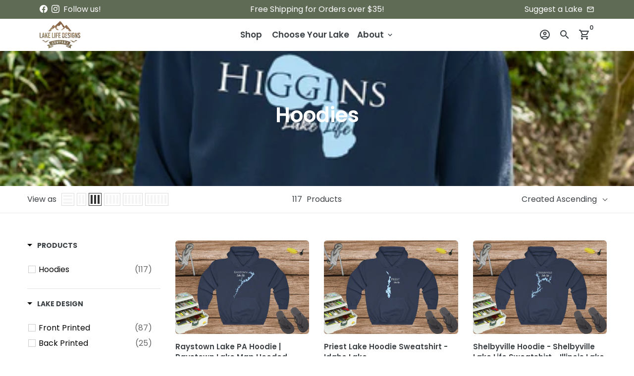

--- FILE ---
content_type: text/html; charset=utf-8
request_url: https://lakelifedesigns.com/collections/hoodies
body_size: 57655
content:
<!doctype html>
<html lang="en">
  <head>
    <!-- Basic page needs -->
    <meta charset="utf-8">
    <meta http-equiv="X-UA-Compatible" content="IE=edge,chrome=1">
    <meta name="viewport" content="width=device-width,initial-scale=1,maximum-scale=1,shrink-to-fit=no">
    <meta name="theme-color" content="#FFFFFF">
    <meta name="apple-mobile-web-app-capable" content="yes">
    <meta name="mobile-web-app-capable" content="yes">
    <meta name="author" content="Debutify">
    
    <meta name="facebook-domain-verification" content="jachyt9ezxg85zpe8a8tktcwzd9icp" />

    <!-- Preconnect external resources -->
    <link rel="preconnect" href="https://cdn.shopify.com" crossorigin>
    <link rel="preconnect" href="https://fonts.shopifycdn.com" crossorigin>
    <link rel="preconnect" href="https://shop.app" crossorigin>
    <link rel="preconnect" href="https://monorail-edge.shopifysvc.com"><link rel="preconnect" href="https://maps.googleapis.com"><!-- Preload assets -->
    <link rel="preload" href="//lakelifedesigns.com/cdn/shop/t/23/assets/theme.scss.css?v=149426872478750465671718986995" as="style">
    <link rel="preload" as="font" href="//lakelifedesigns.com/cdn/fonts/poppins/poppins_n7.56758dcf284489feb014a026f3727f2f20a54626.woff2" type="font/woff2" crossorigin>
    <link rel="preload" as="font" href="//lakelifedesigns.com/cdn/fonts/poppins/poppins_n6.aa29d4918bc243723d56b59572e18228ed0786f6.woff2" type="font/woff2" crossorigin>
    <link rel="preload" as="font" href="//lakelifedesigns.com/cdn/fonts/poppins/poppins_n4.0ba78fa5af9b0e1a374041b3ceaadf0a43b41362.woff2" type="font/woff2" crossorigin>
    <link rel="preload" as="font" href="//lakelifedesigns.com/cdn/shop/t/23/assets/material-icons-outlined.woff2?v=141032514307594503641641834487" type="font/woff2" crossorigin>
    <link rel="preload" href="//lakelifedesigns.com/cdn/shop/t/23/assets/jquery-2.2.3.min.js?v=171730250359325013191641834521" as="script">
    <link rel="preload" href="//lakelifedesigns.com/cdn/shop/t/23/assets/theme.min.js?v=140522350840787513241641834521" as="script">
    <link rel="preload" href="//lakelifedesigns.com/cdn/shop/t/23/assets/lazysizes.min.js?v=46221891067352676611641834487" as="script"><link rel="canonical" href="https://lakelifedesigns.com/collections/hoodies"><!-- Fav icon --><link sizes="192x192" rel="shortcut icon" type="image/png" id="favicon" href="//lakelifedesigns.com/cdn/shop/files/LakeLife_Faviocon2_192x192.png?v=1634565705">

    <!-- Title and description -->
    <title>
      Hoodies &ndash; Lake Life Designs Co
    </title><!-- Social meta --><!-- /snippets/social-meta-tags.liquid -->
<!--CHRIS EDITED to show logo on Collection Pages--><meta property="og:site_name" content="Lake Life Designs Co">
<meta property="og:url" content="https://lakelifedesigns.com/collections/hoodies">
<meta property="og:title" content="Hoodies">
<meta property="og:type" content="product.group">
<meta property="og:description" content="Discover one-of-a-kind lake themed gifts highlighing YOUR Lake! From Dryfit shirts to Hats to lake cabin décor, Lake Life Designs as everything a Lake Life Enthusiast would Love!"><meta property="og:image" content="http://cdn.shopify.com/s/files/1/0527/2580/9327/files/Lake_Life_designs_Link_Image.png">
<meta property="og:image:secure_url" content="https://cdn.shopify.com/s/files/1/0527/2580/9327/files/Lake_Life_designs_Link_Image.png">
<meta name="twitter:card" content="summary_large_image">
<meta name="twitter:title" content="Hoodies">
<meta name="twitter:description" content="Discover one-of-a-kind lake themed gifts highlighing YOUR Lake! From Dryfit shirts to Hats to lake cabin décor, Lake Life Designs as everything a Lake Life Enthusiast would Love!">
<!-- CSS  -->
    <link href="//lakelifedesigns.com/cdn/shop/t/23/assets/theme.scss.css?v=149426872478750465671718986995" rel="stylesheet" type="text/css" media="all" />

    <!-- Load fonts independently to prevent rendering blocks -->
    <style>
      @font-face {
  font-family: Poppins;
  font-weight: 700;
  font-style: normal;
  font-display: swap;
  src: url("//lakelifedesigns.com/cdn/fonts/poppins/poppins_n7.56758dcf284489feb014a026f3727f2f20a54626.woff2") format("woff2"),
       url("//lakelifedesigns.com/cdn/fonts/poppins/poppins_n7.f34f55d9b3d3205d2cd6f64955ff4b36f0cfd8da.woff") format("woff");
}

      @font-face {
  font-family: Poppins;
  font-weight: 600;
  font-style: normal;
  font-display: swap;
  src: url("//lakelifedesigns.com/cdn/fonts/poppins/poppins_n6.aa29d4918bc243723d56b59572e18228ed0786f6.woff2") format("woff2"),
       url("//lakelifedesigns.com/cdn/fonts/poppins/poppins_n6.5f815d845fe073750885d5b7e619ee00e8111208.woff") format("woff");
}

      @font-face {
  font-family: Poppins;
  font-weight: 400;
  font-style: normal;
  font-display: swap;
  src: url("//lakelifedesigns.com/cdn/fonts/poppins/poppins_n4.0ba78fa5af9b0e1a374041b3ceaadf0a43b41362.woff2") format("woff2"),
       url("//lakelifedesigns.com/cdn/fonts/poppins/poppins_n4.214741a72ff2596839fc9760ee7a770386cf16ca.woff") format("woff");
}

      @font-face {
  font-family: Poppins;
  font-weight: 700;
  font-style: normal;
  font-display: swap;
  src: url("//lakelifedesigns.com/cdn/fonts/poppins/poppins_n7.56758dcf284489feb014a026f3727f2f20a54626.woff2") format("woff2"),
       url("//lakelifedesigns.com/cdn/fonts/poppins/poppins_n7.f34f55d9b3d3205d2cd6f64955ff4b36f0cfd8da.woff") format("woff");
}

      @font-face {
  font-family: Poppins;
  font-weight: 400;
  font-style: italic;
  font-display: swap;
  src: url("//lakelifedesigns.com/cdn/fonts/poppins/poppins_i4.846ad1e22474f856bd6b81ba4585a60799a9f5d2.woff2") format("woff2"),
       url("//lakelifedesigns.com/cdn/fonts/poppins/poppins_i4.56b43284e8b52fc64c1fd271f289a39e8477e9ec.woff") format("woff");
}

      @font-face {
  font-family: Poppins;
  font-weight: 700;
  font-style: italic;
  font-display: swap;
  src: url("//lakelifedesigns.com/cdn/fonts/poppins/poppins_i7.42fd71da11e9d101e1e6c7932199f925f9eea42d.woff2") format("woff2"),
       url("//lakelifedesigns.com/cdn/fonts/poppins/poppins_i7.ec8499dbd7616004e21155106d13837fff4cf556.woff") format("woff");
}

      @font-face {
  font-family: Poppins;
  font-weight: 900;
  font-style: normal;
  font-display: swap;
  src: url("//lakelifedesigns.com/cdn/fonts/poppins/poppins_n9.eb6b9ef01b62e777a960bfd02fc9fb4918cd3eab.woff2") format("woff2"),
       url("//lakelifedesigns.com/cdn/fonts/poppins/poppins_n9.6501a5bd018e348b6d5d6e8c335f9e7d32a80c36.woff") format("woff");
}

      @font-face {
        font-family: Material Icons Outlined;
        font-weight: 400;
        font-style: normal;
        font-display: block;
        src: url(//lakelifedesigns.com/cdn/shop/t/23/assets/material-icons-outlined.woff2?v=141032514307594503641641834487) format("woff2");
      }
    </style>

    <!-- Theme strings and settings --><script>window.debutify = false;window.theme = window.theme || {};

  window.routes = {
    predictive_search_url: '/search/suggest'
  };

  theme.variables = {
    small: 769,
    postSmall: 769.1,
    animationDuration: 600,
    animationSlow: 1000,
    transitionSpeed: 300,
    fastClickPluginLink: "\/\/lakelifedesigns.com\/cdn\/shop\/t\/23\/assets\/FastClick.js?v=38733970534528769321641834472",
    jQueryUIPluginLink: "\/\/lakelifedesigns.com\/cdn\/shop\/t\/23\/assets\/jquery-ui.min.js?v=140052863542541936261641834484",
    jQueryUIAutocompletePluginLink: "\/\/lakelifedesigns.com\/cdn\/shop\/t\/23\/assets\/jquery.ui.autocomplete.scroll.min.js?v=65694924680175604831641834486",
    jQueryExitIntentPluginLink: "\/\/lakelifedesigns.com\/cdn\/shop\/t\/23\/assets\/jquery.exitintent.min.js?v=141936771459652646111641834485",
    trackingPluginLink: "\/\/www.17track.net\/externalcall.js",
    speedBoosterPluginLink: "\/\/lakelifedesigns.com\/cdn\/shop\/t\/23\/assets\/instant.page.min.js?v=111932921325309411101641834480",
    ajaxinatePluginLink: "\/\/lakelifedesigns.com\/cdn\/shop\/t\/23\/assets\/infinite-scroll.min.js?v=117414503875394727771641834478",
    cartCount: 0,
    shopLocales: [{"shop_locale":{"locale":"en","enabled":true,"primary":true,"published":true}}]
  };

  theme.settings = {
    cartType: "drawer",
    saleType: "amount",
    stickyHeader: true,
    heightHeader: 65,
    heightHeaderMobile: 60,
    icon: "material-icons-outlined",
    currencyOriginalPrice: true,
    customCurrency: false,
    dbtfyATCAnimationType: "pulse",
    dbtfyATCAnimationInterval: 10,
    dbtfyShopProtectImage: true,
    dbtfyShopProtectDrag: true,
    dbtfyShopProtectTextProduct: true,
    dbtfyShopProtectTextArticle: true,
    dbtfyShopProtectCollection: true,
    dbtfyLiveViewMax: 34,
    dbtfyLiveViewMin: 5,
    dbtfyLiveViewIntervalSteps: 3,
    dbtfyLiveViewIntervalTime: 5000,
    dbtfySkipCart: false,
    isSearchEnabled: true,
    customScript: "",
    dbtfyInactiveTabFirstMessage: "🔥 Don't forget this...",
    dbtfyInactiveTabSecondMessage: "🔥 Come back!",
    dbtfyInactiveTabDelay: 1,
    faviconImage: null,
    cartFaviconImage:"",
    dbtfySoldItemsMin: 15,
    dbtfySoldItemsMax: 60,
    dbtfySoldItemsInterval: 86400000,
    dbtfyCartSavings: false,
    dbtfyCookieBoxEUOnly: true
  };

  theme.strings = {
    zoomClose: "Close (Esc)",
    zoomPrev: "Previous (Left arrow key)",
    zoomNext: "Next (Right arrow key)",
    moneyFormat: "${{amount}}",
    moneyWithCurrencyFormat: "${{amount}} USD",
    currencyFormat: "money_format",
    defaultCurrency: "USD",
    saveFormat: "Save {{ saved_amount }}",
    addressError: "Error looking up that address",
    addressNoResults: "No results for that address",
    addressQueryLimit: "You have exceeded the Google API usage limit. Consider upgrading to a \u003ca href=\"https:\/\/developers.google.com\/maps\/premium\/usage-limits\"\u003ePremium Plan\u003c\/a\u003e.",
    authError: "There was a problem authenticating your Google Maps account.",
    cartCookie: "Enable cookies to use the shopping cart",
    addToCart: "Add to Cart",
    soldOut: "Sold Out",
    unavailable: "Unavailable",
    regularPrice: "Regular price",
    salePrice: "Sale price",
    saveLabel: "Save {{ saved_amount }}",
    quantityLabel: "Quantity",
    closeText: "close (esc)",
    shopCurrency: "USD",
    months: {
      full: {
        1: "January",
        2: "February",
        3: "March",
        4: "April",
        5: "May",
        6: "June",
        7: "July",
        8: "August",
        9: "September",
        10: "October",
        11: "November",
        12: "December"
      },
      short: {
        1: "Jan",
        2: "Feb",
        3: "Mar",
        4: "Apr",
        5: "May",
        6: "Jun",
        7: "Jul",
        8: "Aug",
        9: "Sep",
        10: "Oct",
        11: "Nov",
        12: "Dec"
      }
    },
    weekdays: {
      full: {
        0: "Sunday",
        1: "Monday",
        2: "Tuesday",
        3: "Wednesday",
        4: "Thursday",
        5: "Friday",
        6: "Saturday"
      },
      short: {
        0: "Sun",
        1: "Mon",
        2: "Tue",
        3: "Wed",
        4: "Thu",
        5: "Fri",
        6: "Sat"
      }
    },
    agreeTermsWarningMessage: "\u003cp\u003eYou must agree with the terms and conditions of sales to check out.\u003c\/p\u003e",shopPrimaryLocale: "en",};

  theme.addons = {"addons": {"dbtfy_addtocart_animation": false,"dbtfy_age_check": false,"dbtfy_agree_to_terms": false,"dbtfy_automatic_geolocation": false,"dbtfy_back_in_stock": false,"dbtfy_cart_countdown": false,"dbtfy_cart_favicon": false,"dbtfy_cart_discount": false,"dbtfy_cart_goal": false,"dbtfy_cart_savings": false,"dbtfy_cart_upsell": false,"dbtfy_collection_addtocart": false,"dbtfy_collection_filters": false,"dbtfy_color_swatches": false,"dbtfy_cookie_box": false,"dbtfy_custom_currencies": false,"dbtfy_customizable_products": false,"dbtfy_delivery_time": true,"dbtfy_discount_saved": false,"dbtfy_facebook_messenger": false,"dbtfy_faq_page": false,"dbtfy_infinite_scroll": false,"dbtfy_inactive_tab_message": false,"dbtfy_instagram_feed": false,"dbtfy_inventory_quantity": false,"dbtfy_linked_options": false,"dbtfy_live_view": false,"dbtfy_mega_menu": false,"dbtfy_menu_bar": false,"dbtfy_newsletter_popup": false,"dbtfy_order_feedback": false,"dbtfy_order_tracking": false,"dbtfy_page_speed_booster": false,"dbtfy_page_transition": true,"dbtfy_pricing_table": false,"dbtfy_product_bullet_points": false,"dbtfy_product_image_crop": true,"dbtfy_product_swatches": false,"dbtfy_product_tabs": false,"dbtfy_quantity_breaks": false,"dbtfy_quick_view": false,"dbtfy_recently_viewed": true,"dbtfy_sales_countdown": false,"dbtfy_sales_pop": false,"dbtfy_shop_protect": false,"dbtfy_skip_cart": false,"dbtfy_size_chart": false,"dbtfy_smart_search": false,"dbtfy_social_discount": false,"dbtfy_sold_items": false,"dbtfy_sticky_addtocart": true,"dbtfy_synced_variant_image": false,"dbtfy_trust_badge": false,"dbtfy_upsell_bundles": false,"dbtfy_upsell_popup": false,"dbtfy_wish_list": false}}



  window.lazySizesConfig = window.lazySizesConfig || {};
  window.lazySizesConfig.customMedia = {
    "--small": `(max-width: ${theme.variables.small}px)`
  };
</script>
<!-- JS -->
    <script src="//lakelifedesigns.com/cdn/shop/t/23/assets/jquery-2.2.3.min.js?v=171730250359325013191641834521" type="text/javascript"></script>

    <script src="//lakelifedesigns.com/cdn/shop/t/23/assets/theme.min.js?v=140522350840787513241641834521" defer="defer"></script>

    <script src="//lakelifedesigns.com/cdn/shop/t/23/assets/lazysizes.min.js?v=46221891067352676611641834487" async="async"></script><!-- Header hook for plugins -->
    <script>window.performance && window.performance.mark && window.performance.mark('shopify.content_for_header.start');</script><meta name="facebook-domain-verification" content="oyfjddz7xgx98iw5lh91qifkri4ku3">
<meta id="shopify-digital-wallet" name="shopify-digital-wallet" content="/52725809327/digital_wallets/dialog">
<meta name="shopify-checkout-api-token" content="9131a0a95d5108b17c68ced695391a70">
<meta id="in-context-paypal-metadata" data-shop-id="52725809327" data-venmo-supported="false" data-environment="production" data-locale="en_US" data-paypal-v4="true" data-currency="USD">
<link rel="alternate" type="application/atom+xml" title="Feed" href="/collections/hoodies.atom" />
<link rel="next" href="/collections/hoodies?page=2">
<link rel="alternate" type="application/json+oembed" href="https://lakelifedesigns.com/collections/hoodies.oembed">
<script async="async" src="/checkouts/internal/preloads.js?locale=en-US"></script>
<link rel="preconnect" href="https://shop.app" crossorigin="anonymous">
<script async="async" src="https://shop.app/checkouts/internal/preloads.js?locale=en-US&shop_id=52725809327" crossorigin="anonymous"></script>
<script id="apple-pay-shop-capabilities" type="application/json">{"shopId":52725809327,"countryCode":"US","currencyCode":"USD","merchantCapabilities":["supports3DS"],"merchantId":"gid:\/\/shopify\/Shop\/52725809327","merchantName":"Lake Life Designs Co","requiredBillingContactFields":["postalAddress","email"],"requiredShippingContactFields":["postalAddress","email"],"shippingType":"shipping","supportedNetworks":["visa","masterCard","amex","discover","elo","jcb"],"total":{"type":"pending","label":"Lake Life Designs Co","amount":"1.00"},"shopifyPaymentsEnabled":true,"supportsSubscriptions":true}</script>
<script id="shopify-features" type="application/json">{"accessToken":"9131a0a95d5108b17c68ced695391a70","betas":["rich-media-storefront-analytics"],"domain":"lakelifedesigns.com","predictiveSearch":true,"shopId":52725809327,"locale":"en"}</script>
<script>var Shopify = Shopify || {};
Shopify.shop = "lake-life-designs-co.myshopify.com";
Shopify.locale = "en";
Shopify.currency = {"active":"USD","rate":"1.0"};
Shopify.country = "US";
Shopify.theme = {"name":"2022 Shopify No Sale - [Boost]","id":130028339454,"schema_name":"Debutify","schema_version":"4.2.0","theme_store_id":null,"role":"main"};
Shopify.theme.handle = "null";
Shopify.theme.style = {"id":null,"handle":null};
Shopify.cdnHost = "lakelifedesigns.com/cdn";
Shopify.routes = Shopify.routes || {};
Shopify.routes.root = "/";</script>
<script type="module">!function(o){(o.Shopify=o.Shopify||{}).modules=!0}(window);</script>
<script>!function(o){function n(){var o=[];function n(){o.push(Array.prototype.slice.apply(arguments))}return n.q=o,n}var t=o.Shopify=o.Shopify||{};t.loadFeatures=n(),t.autoloadFeatures=n()}(window);</script>
<script>
  window.ShopifyPay = window.ShopifyPay || {};
  window.ShopifyPay.apiHost = "shop.app\/pay";
  window.ShopifyPay.redirectState = null;
</script>
<script id="shop-js-analytics" type="application/json">{"pageType":"collection"}</script>
<script defer="defer" async type="module" src="//lakelifedesigns.com/cdn/shopifycloud/shop-js/modules/v2/client.init-shop-cart-sync_BT-GjEfc.en.esm.js"></script>
<script defer="defer" async type="module" src="//lakelifedesigns.com/cdn/shopifycloud/shop-js/modules/v2/chunk.common_D58fp_Oc.esm.js"></script>
<script defer="defer" async type="module" src="//lakelifedesigns.com/cdn/shopifycloud/shop-js/modules/v2/chunk.modal_xMitdFEc.esm.js"></script>
<script type="module">
  await import("//lakelifedesigns.com/cdn/shopifycloud/shop-js/modules/v2/client.init-shop-cart-sync_BT-GjEfc.en.esm.js");
await import("//lakelifedesigns.com/cdn/shopifycloud/shop-js/modules/v2/chunk.common_D58fp_Oc.esm.js");
await import("//lakelifedesigns.com/cdn/shopifycloud/shop-js/modules/v2/chunk.modal_xMitdFEc.esm.js");

  window.Shopify.SignInWithShop?.initShopCartSync?.({"fedCMEnabled":true,"windoidEnabled":true});

</script>
<script>
  window.Shopify = window.Shopify || {};
  if (!window.Shopify.featureAssets) window.Shopify.featureAssets = {};
  window.Shopify.featureAssets['shop-js'] = {"shop-cart-sync":["modules/v2/client.shop-cart-sync_DZOKe7Ll.en.esm.js","modules/v2/chunk.common_D58fp_Oc.esm.js","modules/v2/chunk.modal_xMitdFEc.esm.js"],"init-fed-cm":["modules/v2/client.init-fed-cm_B6oLuCjv.en.esm.js","modules/v2/chunk.common_D58fp_Oc.esm.js","modules/v2/chunk.modal_xMitdFEc.esm.js"],"shop-cash-offers":["modules/v2/client.shop-cash-offers_D2sdYoxE.en.esm.js","modules/v2/chunk.common_D58fp_Oc.esm.js","modules/v2/chunk.modal_xMitdFEc.esm.js"],"shop-login-button":["modules/v2/client.shop-login-button_QeVjl5Y3.en.esm.js","modules/v2/chunk.common_D58fp_Oc.esm.js","modules/v2/chunk.modal_xMitdFEc.esm.js"],"pay-button":["modules/v2/client.pay-button_DXTOsIq6.en.esm.js","modules/v2/chunk.common_D58fp_Oc.esm.js","modules/v2/chunk.modal_xMitdFEc.esm.js"],"shop-button":["modules/v2/client.shop-button_DQZHx9pm.en.esm.js","modules/v2/chunk.common_D58fp_Oc.esm.js","modules/v2/chunk.modal_xMitdFEc.esm.js"],"avatar":["modules/v2/client.avatar_BTnouDA3.en.esm.js"],"init-windoid":["modules/v2/client.init-windoid_CR1B-cfM.en.esm.js","modules/v2/chunk.common_D58fp_Oc.esm.js","modules/v2/chunk.modal_xMitdFEc.esm.js"],"init-shop-for-new-customer-accounts":["modules/v2/client.init-shop-for-new-customer-accounts_C_vY_xzh.en.esm.js","modules/v2/client.shop-login-button_QeVjl5Y3.en.esm.js","modules/v2/chunk.common_D58fp_Oc.esm.js","modules/v2/chunk.modal_xMitdFEc.esm.js"],"init-shop-email-lookup-coordinator":["modules/v2/client.init-shop-email-lookup-coordinator_BI7n9ZSv.en.esm.js","modules/v2/chunk.common_D58fp_Oc.esm.js","modules/v2/chunk.modal_xMitdFEc.esm.js"],"init-shop-cart-sync":["modules/v2/client.init-shop-cart-sync_BT-GjEfc.en.esm.js","modules/v2/chunk.common_D58fp_Oc.esm.js","modules/v2/chunk.modal_xMitdFEc.esm.js"],"shop-toast-manager":["modules/v2/client.shop-toast-manager_DiYdP3xc.en.esm.js","modules/v2/chunk.common_D58fp_Oc.esm.js","modules/v2/chunk.modal_xMitdFEc.esm.js"],"init-customer-accounts":["modules/v2/client.init-customer-accounts_D9ZNqS-Q.en.esm.js","modules/v2/client.shop-login-button_QeVjl5Y3.en.esm.js","modules/v2/chunk.common_D58fp_Oc.esm.js","modules/v2/chunk.modal_xMitdFEc.esm.js"],"init-customer-accounts-sign-up":["modules/v2/client.init-customer-accounts-sign-up_iGw4briv.en.esm.js","modules/v2/client.shop-login-button_QeVjl5Y3.en.esm.js","modules/v2/chunk.common_D58fp_Oc.esm.js","modules/v2/chunk.modal_xMitdFEc.esm.js"],"shop-follow-button":["modules/v2/client.shop-follow-button_CqMgW2wH.en.esm.js","modules/v2/chunk.common_D58fp_Oc.esm.js","modules/v2/chunk.modal_xMitdFEc.esm.js"],"checkout-modal":["modules/v2/client.checkout-modal_xHeaAweL.en.esm.js","modules/v2/chunk.common_D58fp_Oc.esm.js","modules/v2/chunk.modal_xMitdFEc.esm.js"],"shop-login":["modules/v2/client.shop-login_D91U-Q7h.en.esm.js","modules/v2/chunk.common_D58fp_Oc.esm.js","modules/v2/chunk.modal_xMitdFEc.esm.js"],"lead-capture":["modules/v2/client.lead-capture_BJmE1dJe.en.esm.js","modules/v2/chunk.common_D58fp_Oc.esm.js","modules/v2/chunk.modal_xMitdFEc.esm.js"],"payment-terms":["modules/v2/client.payment-terms_Ci9AEqFq.en.esm.js","modules/v2/chunk.common_D58fp_Oc.esm.js","modules/v2/chunk.modal_xMitdFEc.esm.js"]};
</script>
<script>(function() {
  var isLoaded = false;
  function asyncLoad() {
    if (isLoaded) return;
    isLoaded = true;
    var urls = ["https:\/\/whitelabel.custom-gateway.net\/shopify\/script.js?shop=lake-life-designs-co.myshopify.com","https:\/\/cdn.shopify.com\/s\/files\/1\/0527\/2580\/9327\/t\/5\/assets\/globo.swatch.init.js?shop=lake-life-designs-co.myshopify.com","https:\/\/cdn.shopify.com\/s\/files\/1\/0527\/2580\/9327\/t\/5\/assets\/globo.swatch.init.js?shop=lake-life-designs-co.myshopify.com","https:\/\/loox.io\/widget\/EkWCel8lIi\/loox.1635213533433.js?shop=lake-life-designs-co.myshopify.com","https:\/\/cdn.shopify.com\/s\/files\/1\/0527\/2580\/9327\/t\/9\/assets\/globo.swatch.init.js?shop=lake-life-designs-co.myshopify.com","https:\/\/chimpstatic.com\/mcjs-connected\/js\/users\/86a604caee4bcedc94c09881b\/232f35f1f19225ec591316da0.js?shop=lake-life-designs-co.myshopify.com","https:\/\/lakelifedesigns.com\/apps\/giraffly-trust\/trust-worker-0538db4f5bdd7cabde0a07c2c7fa6dffe320cd56.js?v=20211030003137\u0026shop=lake-life-designs-co.myshopify.com","https:\/\/cdn.shopify.com\/s\/files\/1\/0527\/2580\/9327\/t\/9\/assets\/globo.swatch.init.js?shop=lake-life-designs-co.myshopify.com","https:\/\/cdn.shopify.com\/s\/files\/1\/0527\/2580\/9327\/t\/9\/assets\/globo.swatch.init.js?shop=lake-life-designs-co.myshopify.com"];
    for (var i = 0; i < urls.length; i++) {
      var s = document.createElement('script');
      s.type = 'text/javascript';
      s.async = true;
      s.src = urls[i];
      var x = document.getElementsByTagName('script')[0];
      x.parentNode.insertBefore(s, x);
    }
  };
  if(window.attachEvent) {
    window.attachEvent('onload', asyncLoad);
  } else {
    window.addEventListener('load', asyncLoad, false);
  }
})();</script>
<script id="__st">var __st={"a":52725809327,"offset":-18000,"reqid":"e35ac231-4b93-4498-8b31-22a7bb7bd3ec-1769314646","pageurl":"lakelifedesigns.com\/collections\/hoodies","u":"36b4400e8a32","p":"collection","rtyp":"collection","rid":281016860847};</script>
<script>window.ShopifyPaypalV4VisibilityTracking = true;</script>
<script id="captcha-bootstrap">!function(){'use strict';const t='contact',e='account',n='new_comment',o=[[t,t],['blogs',n],['comments',n],[t,'customer']],c=[[e,'customer_login'],[e,'guest_login'],[e,'recover_customer_password'],[e,'create_customer']],r=t=>t.map((([t,e])=>`form[action*='/${t}']:not([data-nocaptcha='true']) input[name='form_type'][value='${e}']`)).join(','),a=t=>()=>t?[...document.querySelectorAll(t)].map((t=>t.form)):[];function s(){const t=[...o],e=r(t);return a(e)}const i='password',u='form_key',d=['recaptcha-v3-token','g-recaptcha-response','h-captcha-response',i],f=()=>{try{return window.sessionStorage}catch{return}},m='__shopify_v',_=t=>t.elements[u];function p(t,e,n=!1){try{const o=window.sessionStorage,c=JSON.parse(o.getItem(e)),{data:r}=function(t){const{data:e,action:n}=t;return t[m]||n?{data:e,action:n}:{data:t,action:n}}(c);for(const[e,n]of Object.entries(r))t.elements[e]&&(t.elements[e].value=n);n&&o.removeItem(e)}catch(o){console.error('form repopulation failed',{error:o})}}const l='form_type',E='cptcha';function T(t){t.dataset[E]=!0}const w=window,h=w.document,L='Shopify',v='ce_forms',y='captcha';let A=!1;((t,e)=>{const n=(g='f06e6c50-85a8-45c8-87d0-21a2b65856fe',I='https://cdn.shopify.com/shopifycloud/storefront-forms-hcaptcha/ce_storefront_forms_captcha_hcaptcha.v1.5.2.iife.js',D={infoText:'Protected by hCaptcha',privacyText:'Privacy',termsText:'Terms'},(t,e,n)=>{const o=w[L][v],c=o.bindForm;if(c)return c(t,g,e,D).then(n);var r;o.q.push([[t,g,e,D],n]),r=I,A||(h.body.append(Object.assign(h.createElement('script'),{id:'captcha-provider',async:!0,src:r})),A=!0)});var g,I,D;w[L]=w[L]||{},w[L][v]=w[L][v]||{},w[L][v].q=[],w[L][y]=w[L][y]||{},w[L][y].protect=function(t,e){n(t,void 0,e),T(t)},Object.freeze(w[L][y]),function(t,e,n,w,h,L){const[v,y,A,g]=function(t,e,n){const i=e?o:[],u=t?c:[],d=[...i,...u],f=r(d),m=r(i),_=r(d.filter((([t,e])=>n.includes(e))));return[a(f),a(m),a(_),s()]}(w,h,L),I=t=>{const e=t.target;return e instanceof HTMLFormElement?e:e&&e.form},D=t=>v().includes(t);t.addEventListener('submit',(t=>{const e=I(t);if(!e)return;const n=D(e)&&!e.dataset.hcaptchaBound&&!e.dataset.recaptchaBound,o=_(e),c=g().includes(e)&&(!o||!o.value);(n||c)&&t.preventDefault(),c&&!n&&(function(t){try{if(!f())return;!function(t){const e=f();if(!e)return;const n=_(t);if(!n)return;const o=n.value;o&&e.removeItem(o)}(t);const e=Array.from(Array(32),(()=>Math.random().toString(36)[2])).join('');!function(t,e){_(t)||t.append(Object.assign(document.createElement('input'),{type:'hidden',name:u})),t.elements[u].value=e}(t,e),function(t,e){const n=f();if(!n)return;const o=[...t.querySelectorAll(`input[type='${i}']`)].map((({name:t})=>t)),c=[...d,...o],r={};for(const[a,s]of new FormData(t).entries())c.includes(a)||(r[a]=s);n.setItem(e,JSON.stringify({[m]:1,action:t.action,data:r}))}(t,e)}catch(e){console.error('failed to persist form',e)}}(e),e.submit())}));const S=(t,e)=>{t&&!t.dataset[E]&&(n(t,e.some((e=>e===t))),T(t))};for(const o of['focusin','change'])t.addEventListener(o,(t=>{const e=I(t);D(e)&&S(e,y())}));const B=e.get('form_key'),M=e.get(l),P=B&&M;t.addEventListener('DOMContentLoaded',(()=>{const t=y();if(P)for(const e of t)e.elements[l].value===M&&p(e,B);[...new Set([...A(),...v().filter((t=>'true'===t.dataset.shopifyCaptcha))])].forEach((e=>S(e,t)))}))}(h,new URLSearchParams(w.location.search),n,t,e,['guest_login'])})(!0,!0)}();</script>
<script integrity="sha256-4kQ18oKyAcykRKYeNunJcIwy7WH5gtpwJnB7kiuLZ1E=" data-source-attribution="shopify.loadfeatures" defer="defer" src="//lakelifedesigns.com/cdn/shopifycloud/storefront/assets/storefront/load_feature-a0a9edcb.js" crossorigin="anonymous"></script>
<script crossorigin="anonymous" defer="defer" src="//lakelifedesigns.com/cdn/shopifycloud/storefront/assets/shopify_pay/storefront-65b4c6d7.js?v=20250812"></script>
<script data-source-attribution="shopify.dynamic_checkout.dynamic.init">var Shopify=Shopify||{};Shopify.PaymentButton=Shopify.PaymentButton||{isStorefrontPortableWallets:!0,init:function(){window.Shopify.PaymentButton.init=function(){};var t=document.createElement("script");t.src="https://lakelifedesigns.com/cdn/shopifycloud/portable-wallets/latest/portable-wallets.en.js",t.type="module",document.head.appendChild(t)}};
</script>
<script data-source-attribution="shopify.dynamic_checkout.buyer_consent">
  function portableWalletsHideBuyerConsent(e){var t=document.getElementById("shopify-buyer-consent"),n=document.getElementById("shopify-subscription-policy-button");t&&n&&(t.classList.add("hidden"),t.setAttribute("aria-hidden","true"),n.removeEventListener("click",e))}function portableWalletsShowBuyerConsent(e){var t=document.getElementById("shopify-buyer-consent"),n=document.getElementById("shopify-subscription-policy-button");t&&n&&(t.classList.remove("hidden"),t.removeAttribute("aria-hidden"),n.addEventListener("click",e))}window.Shopify?.PaymentButton&&(window.Shopify.PaymentButton.hideBuyerConsent=portableWalletsHideBuyerConsent,window.Shopify.PaymentButton.showBuyerConsent=portableWalletsShowBuyerConsent);
</script>
<script data-source-attribution="shopify.dynamic_checkout.cart.bootstrap">document.addEventListener("DOMContentLoaded",(function(){function t(){return document.querySelector("shopify-accelerated-checkout-cart, shopify-accelerated-checkout")}if(t())Shopify.PaymentButton.init();else{new MutationObserver((function(e,n){t()&&(Shopify.PaymentButton.init(),n.disconnect())})).observe(document.body,{childList:!0,subtree:!0})}}));
</script>
<link id="shopify-accelerated-checkout-styles" rel="stylesheet" media="screen" href="https://lakelifedesigns.com/cdn/shopifycloud/portable-wallets/latest/accelerated-checkout-backwards-compat.css" crossorigin="anonymous">
<style id="shopify-accelerated-checkout-cart">
        #shopify-buyer-consent {
  margin-top: 1em;
  display: inline-block;
  width: 100%;
}

#shopify-buyer-consent.hidden {
  display: none;
}

#shopify-subscription-policy-button {
  background: none;
  border: none;
  padding: 0;
  text-decoration: underline;
  font-size: inherit;
  cursor: pointer;
}

#shopify-subscription-policy-button::before {
  box-shadow: none;
}

      </style>

<script>window.performance && window.performance.mark && window.performance.mark('shopify.content_for_header.end');</script><meta name="format-detection" content="telephone=no">
<meta name="format-detection" content="date=no">
<meta name="format-detection" content="address=no">
<link href="//lakelifedesigns.com/cdn/shop/t/23/assets/globo.swatch.css?v=89877518944829859701641834473" rel="stylesheet" type="text/css" media="all" /><script>
  window.Globo      = window.Globo || {};
  Globo.moneyFormat = "${{amount}}";
  Globo.GloboMoneyFormat = "${{amount}}";
  Globo.shopCurrency = "USD";
  Globo.assetsUrl = "//lakelifedesigns.com/cdn/shop/t/23/assets/";
  Globo.filesUrl = "//lakelifedesigns.com/cdn/shop/files/";
  var GSCollection = GSCollection || {};
    var GloboSwatchConfig = {
        page: "collection",
        shop: {
        name: "Lake Life Designs Co",
        url: "https://lakelifedesigns.com",
        domain: "lake-life-designs-co.myshopify.com",
        themeStoreId: "",
        themeName: "Debutify 4.2.0 Newest Load",
        themeVersion: "4.2.0",
        },
            }
    
</script>
<script src=//lakelifedesigns.com/cdn/shop/t/23/assets/globo.swatch.data.js?v=14730203247199744701641834474 ></script>
<script id="globoSwatchProductDetail" type="template/html">

{% assign variant_size = product.variants | size %}
{% if configs.show_one_variant %}
{% assign allow_show_one = 0 %}
{% else %}
{% assign allow_show_one = 1 %}
{% endif %}
{% if variant_size > allow_show_one %}

{% assign swatch_shape = configs.style_product_page_swatch.swatch_shape %}
{% if swatch_shape == "circle" %}
{% assign class_swatch_shape = "globo-detail-style-circle" %}
{% elsif swatch_shape == "square" %}
{% assign class_swatch_shape = "globo-detail-style-square" %}
{% endif %}

{% assign swatch_size = configs.style_product_page_swatch.swatch_size %}
{% if swatch_size == "small" %}
{% assign class_swatch_size = "globo-detail-size-small" %}
{% elsif swatch_size == "medium" %}
{% assign class_swatch_size = "globo-detail-size-medium" %}
{% elsif swatch_size == "large" %}
{% assign class_swatch_size = "globo-detail-size-large" %}
{% endif %}

{% assign border_style = configs.style_product_page_swatch.border_style %}
{% if border_style == "none" %}
{% assign class_border_style = "globo-detail-border-style-none" %}
{% elsif border_style == "single" %}
{% assign class_border_style = "globo-detail-border-style-single" %}
{% elsif border_style == "double" %}
{% assign class_border_style = "globo-detail-border-style-double" %}
{% endif %}

{% assign hover_effects = configs.style_product_page_swatch.hover_effects.background %}
{% if hover_effects == "no effect" %}
{% assign class_hover_effects = "globo-detail-hover-effects-none" %}
{% elsif hover_effects == "add glow" %}
{% assign class_hover_effects = "globo-detail-border-effects-glow" %}
{% elsif hover_effects == "add shadow" %}
{% assign class_hover_effects = "globo-detail-border-effects-shadow" %}
{% endif %}

{% assign hover_effects_zoom = configs.style_product_page_swatch.hover_effects.zoom_image %}
{% if hover_effects_zoom == "zoom" %}
{% assign class_hover_effects_zoom = "globo-detail-hover-effects-zoom" %}
{% endif %}

{% assign size_change = configs.style_product_page_swatch.hover_effects.size_change %}
{% if size_change == "reduce size" %}
{% assign class_size_change = "globo-detail-hover-size_change-reduce" %}
{% elsif size_change == "increase size" %}
{% assign class_size_change = "globo-detail-hover-size_change-increase" %}
{% endif %}

{% assign button_corner = configs.style_product_page_button.button_corner %}
{% if button_corner == "rounded" %}
{% assign class_button_corner = "globo-detail-button-style-rounded" %}
{% endif %}

{% assign button_size = configs.style_product_page_button.button_size %}
{% if button_size == "small" %}
{% assign class_button_size = "globo-detail-button-size-small" %}
{% elsif button_size == "medium" %}
{% assign class_button_size = "globo-detail-button-size-medium" %}
{% elsif button_size == "large" %}
{% assign class_button_size = "globo-detail-button-size-large" %}
{% endif %}

{% assign text_style = configs.style_product_page_button.text_style %}
{% if text_style == "lowercase" %}
{% assign class_text_style = "globo-detail-text-style-lowercase" %}
{% elsif text_style == "uppercase" %}
{% assign class_text_style = "globo-detail-text-style-uppercase" %}
{% endif %}

{% assign hover_effects_button = configs.style_product_page_button.hover_effects.background %}
{% if hover_effects_button == "add glow" %}
{% assign class_hover_effects_button = "globo-detail-button-effects-glow" %}
{% elsif hover_effects_button == "add shadow" %}
{% assign class_hover_effects_button = "globo-detail-button-effects-shadow" %}
{% endif %}

{% assign stylesoldout = configs.styleSoldout %}
{% if stylesoldout == "hide" %}
{% assign class_stylesoldout = "globo-sold-out-hide" %}
{% elsif stylesoldout == "opacity" %}
{% assign class_stylesoldout = "globo-sold-out-opacity" %}
{% elsif stylesoldout == "cross out" %}
{% assign class_stylesoldout = "globo-sold-out-cross-out" %}
{% endif %}

{% assign alignContent = configs.align_content %}
{% if alignContent == "left" %}
{% assign class_alignContent = "globo-align-content-left" %}
{% elsif alignContent == "center" %}
{% assign class_alignContent = "globo-align-content-center" %}
{% elsif alignContent == "right" %}
{% assign class_alignContent = "globo-align-content-right" %}
{% endif %}

{% assign first_available_variant = false %}
{% for variant in product.variants %}
{% if !first_available_variant and variant.available %}{% assign first_available_variant = variant %}{% endif %}
{% endfor %}
{% unless first_available_variant %}{% assign first_available_variant = product.variants[0] %}{% endunless %}
<div class="{{ class_alignContent }}">
  <div class="globo-product-swatch-price" style="display: none;">
    <span class="gsw-product_price-container">
      <span class="globo-cs-product_price">{{first_available_variant.price | money }}</span>
      <span class="globo-cs-product_oldprice">{% if first_available_variant.compare_at_price > first_available_variant.price %}{{first_available_variant.compare_at_price | money }}{% endif %}</span>
    </span>
  </div>
  <ul class="globo-swatch-detail-lists-price" style="display: none;">
    {% for variant in product.variants %}
    <li data-value="{{ variant.id }}"><span class="gw-li-price">{{ variant.price | money }}</span> {% if variant.compare_at_price > variant.price %}<span class="gw-li-compareprice">{{ variant.compare_at_price | money }}</span>{% endif %}</li>
    {% endfor %}
  </ul>
  <div class="globo-swatch-list">
    {% assign option_index = 0 %}
    {% for option in product.options %}
    {% assign is_color = false %}
    {% assign option_index = forloop.index0 %}
    {% assign displayStyle = configs.displayStyles[option] %}
    {% assign sortOption = configs.listOrderOptions[option] %}
    {% if option != "Title" %}
    <div class="swatch--gl clearfix" data-option-index="{{ option_index }}" {% if configs.sortOption %}data-order="{{ sortOption }}"{% endif %}>
      {% assign values = "" %}
      {% assign values_available = "" %}
      {% if displayStyle == 1 %}
      <label for="pa_{{ option | handleize }}" class="name-option">{{ option }}</label>
      <ul class="value g-variant-color-detail">
        {% for variant in product.variants %}
        {% assign value_available = variant.options[option_index] %}
        {% unless values_available contains value_available or variant.available == false %}
        {% assign values_available = values_available | append: "," | append: value_available %}
        {% assign values_available = values_available | split: "," %}
        {% endunless %}
        {% endfor %}
        
        {% for variant in product.variants %}
        {% assign value = variant.options[option_index] %}
        {% assign option_value = option | append: "-" | append: value %}
        {% unless values contains value %}
        {% assign values = values | append: "," | append: value %}
        {% assign values = values | split: "," %}
        <li class="select-option {{ class_stylesoldout }} {% if values_available contains value %}available{% else %}globo-out-of-stock{% endif %}" data-attribute="pa_{{ value | handleize }}" data-value="{{ value | escape }}">
          <input id="swatch-detail-{{ variant.id }}-{{ option_index }}-{{ value | handle }}" data-variantId="{{ variant.id }}" type="radio" name="option-globo-{{ option_index }}" value="{{ value | escape }}" {% if configs.enableMandatory == false %}{% if forloop.first %} checked{% endif %}{% else %}required{% endif %} />
          <label title="{{ value }}" for="swatch-detail-{{ variant.id }}-{{ option_index }}-{{ value | handle }}"
                 class="swatch-anchor swatch-other
                        {% if configs.displaySelectType[option_value] == 3 or configs.displaySelectType[option_value] == 4 %}{{ class_hover_effects_zoom }}{% endif %}
                        {% if configs.displaySelectType[option_value] >= 1 and configs.displaySelectType[option_value] <= 4 %}{% if configs.displayColors[option_value] or configs.displayColorsImage[option_value] %}globo-border-color-swatch {{ class_swatch_shape }} {{ class_swatch_size }} {{ class_border_style }} {{ class_hover_effects }} {{ class_size_change }}{% else %} globo-style--button {{ class_button_corner }} {{ class_button_size }} {{ class_text_style }} {{ class_hover_effects_button }}{% endif %}
                        {% endif %}"
                 style="display: block;
                        {% if configs.displayColors[option_value] %}background-color: {{ configs.displayColors[option_value] }}; font-size: 0;
                        {% if configs.displaySelectType[option_value] == 2 %}{% if configs.displayColors2[option_value] %}background: linear-gradient( -45deg, {{ configs.displayColors2[option_value] }} 50%, {{ configs.displayColors[option_value] }} 50% );{% endif %}{% endif %}{% endif %}
                        {% if configs.displaySelectType[option_value] == 3 or configs.displaySelectType[option_value] == 4 %}{% if configs.displayColorsImage[option_value] or configs.displayColorsImageUrl[option_value] %}font-size: 0; background-size: cover; background-position: center; background-repeat: no-repeat;{% endif %}{% endif %}
                        {% if configs.displaySelectType[option_value] == 3 %}{% if configs.displayColorsImage[option_value] %}background-image: url({{ configs.displayColorsImage[option_value] | asset_url  | img_url: "50x" | replace: "\"", ""}});{% endif %}{% endif %}
                        {% if configs.displaySelectType[option_value] == 4 %}{% if configs.displayColorsImageUrl[option_value] %}background-image: url({{ configs.displayColorsImageUrl[option_value] | asset_url  | img_url: "50x" | replace: "\"", ""}});{% endif %}{% endif %}"
                 data-option-value="{{configs.displaySelectType[option_value]}}">
            <span class="attr-title-hover">{{ value | escape }}</span>
            {{ value }}
          </label>
        </li>
        {% endunless %}
        {% endfor %}
      </ul>
      {% elsif displayStyle == 2 %}
      <label for="pa_{{ option | handleize }}" class="name-option">{{ option }}</label>
      <ul class="value g-variant-color-detail">
        {% for variant in product.variants %}
        {% assign value_available = variant.options[option_index] %}
        {% unless values_available contains value_available or variant.available == false %}
        {% assign values_available = values_available | append: "," | append: value_available %}
        {% assign values_available = values_available | split: "," %}
        {% endunless %}
        {% endfor %}
        
        {% for variant in product.variants %}
        {% assign value = variant.options[option_index] %}
        {% unless values contains value %}
        {% assign values = values | append: "," | append: value %}
        {% assign values = values | split: "," %}
        <li class="select-option {{ class_stylesoldout }} {% if values_available contains value %}available{% else %}globo-out-of-stock{% endif %}" data-attribute="pa_{{ value | handleize }}" data-value="{{ value | escape }}" {% if variant.featured_image.src %}data-image={{ variant.featured_image.src | img_url:"1024x1024" }}{% endif %}>
          <input id="swatch-detail-{{ variant.id }}-{{ option_index }}-{{ value | handle }}" data-variantId="{{ variant.id }}" type="radio" name="option-globo-{{ option_index }}" value="{{ value | escape }}" {% if configs.enableMandatory == false %}{% if forloop.first %} checked{% endif %}{% else %}required{% endif %} />
          <label title="{{ value }}" for="swatch-detail-{{ variant.id }}-{{ option_index }}-{{ value | handle }}" class="swatch-anchor swatch-other globo-border-color-swatch {{ class_swatch_shape }} {{ class_swatch_size }} {{ class_border_style }} {{ class_hover_effects }} {{ class_hover_effects_zoom }} {{ class_size_change }}" {% if variant.featured_image.src %}style="display: block; background-size: cover; background-position: center; background-repeat: no-repeat; background-image: url({{ variant.featured_image.src | img_url:"50x" }});"{% endif %}>
            <span class="attr-title-hover">{{ value | escape }}</span>
          </label>
        </li>
        {% endunless %}
        {% endfor %}
      </ul>
      {% elsif displayStyle == 3 %}
      <label for="pa_{{ option | handleize }}" class="name-option">{{ option }}</label>
      <ul class="value">
        {% for variant in product.variants %}
        {% assign value_available = variant.options[option_index] %}
        {% unless values_available contains value_available or variant.available == false %}
        {% assign values_available = values_available | append: "," | append: value_available %}
        {% assign values_available = values_available | split: "," %}
        {% endunless %}
        {% endfor %}
        
        {% for variant in product.variants %}
        {% assign value = variant.options[option_index] %}
        {% unless values contains value %}
        {% assign values = values | append: "," | append: value %}
        {% assign values = values | split: "," %}
        <li class="select-option {{ class_stylesoldout }} {% if values_available contains value %}available{% else %}globo-out-of-stock{% endif %}" data-attribute="pa_{{ value | handleize }}" data-value="{{ value | escape }}">
          <input id="swatch-detail-{{ variant.id }}-{{ option_index }}-{{ value | handle }}" data-variantId="{{ variant.id }}" type="radio" name="option-globo-{{ option_index }}" value="{{ value | escape }}"  {% if configs.enableMandatory == false %}{% if forloop.first %} checked{% endif %}{% else %}required{% endif %} />
          <label title="{{ value }}" for="swatch-detail-{{ variant.id }}-{{ option_index }}-{{ value | handle }}" class="swatch-anchor swatch-other globo-style--button {{ class_button_corner }} {{ class_button_size }} {{ class_text_style }} {{ class_hover_effects_button }}">
            <span class="attr-title-hover">{{ value | escape }}</span>
            {{ value }}
          </label>
        </li>
        {% endunless %}
        {% endfor %}
      </ul>
      {% elsif displayStyle == 4 %}
      <label for="pa_{{ option | handleize }}" class="name-option">{{ option }}</label>
      <ul class="value ul-globo-dropdown-option">
        {% if configs.enableMandatory == true %}
        <li class="swatches-options select-option--dropdown select-option select-globo-init">
          <input id="swatch-detail-select-an-option-{{ option | handleize }}" data-variantId="{{ variant.id }}" type="radio" value="" name="option-globo-{{ option_index }}" />
          <label for="swatch-detail-select-an-option-{{ option | handleize }}" class="swatch-anchor swatch-other">
            Select an option
          </label>
          <span class="globo-arrow-select"></span>
        </li>
        {% endif %}
        {% for variant in product.variants %}
        {% assign value_available = variant.options[option_index] %}
        {% unless values_available contains value_available or variant.available == false %}
        {% assign values_available = values_available | append: "," | append: value_available %}
        {% assign values_available = values_available | split: "," %}
        {% endunless %}
        {% endfor %}
        
        {% for variant in product.variants %}
        {% assign value = variant.options[option_index] %}
        {% unless values contains value %}
        {% assign values = values | append: "," | append: value %}
        {% assign values = values | split: "," %}

        <li class="swatches-options select-option--dropdown select-option {% if values_available contains value %}available{% else %}soldout{% endif %}" data-attribute="pa_{{ value | handleize }}">
          <input  id="swatch-detail-{{ variant.id }}-{{ option_index }}-{{ value | handle }}" type="radio" name="option-globo-{{ option_index }}" value="{{ value | escape }}" />
          <label title="{{ value | escape }}" for="swatch-detail-{{ variant.id }}-{{ option_index }}-{{ value | handle }}" class="swatch-anchor swatch-other">
            {{ value }}
          </label>
          <span class="globo-arrow-select"></span>
        </li>

        {% endunless %}
        {% endfor %}
      </ul>
      {% endif %}
      {% if configs.enableMandatory %}<div class="errorOptions" data-nameinput="option-globo-{{ option_index }}"></div>{% endif %}
    </div>
    {% endif %}
    {% endfor %}
  </div>
  {% if configs.showNumberStock %}
  <div class="globo-number-stock-variant"></div>
  {% endif %}
</div>
{% endif %}

</script>
<script id="globoSwatchCollection"   type="template/html">
    {% assign variant_size = product.variants | size %}
    {% if configs.show_one_variant %}
    {% assign allow_show_one = 0 %}
    {% else %}
    {% assign allow_show_one = 1 %}
    {% endif %}
    {% if variant_size > allow_show_one %}

        {% assign swatch_shape = configs.style_collection_page_swatch.swatch_shape %}
		{% if swatch_shape == "circle" %}
		{% assign class_swatch_shape = "globo-style-circle" %}
		{% elsif swatch_shape == "square" %}
  		{% assign class_swatch_shape = "globo-style-square" %}
		{% endif %}

		{% assign swatch_size = configs.style_collection_page_swatch.swatch_size %}
        {% if swatch_size == "small" %}
        {% assign class_swatch_size = "globo-size-small" %}
        {% elsif swatch_size == "medium" %}
        {% assign class_swatch_size = "globo-size-medium" %}
        {% elsif swatch_size == "large" %}
        {% assign class_swatch_size = "globo-size-large" %}
        {% endif %}

		{% assign border_style = configs.style_collection_page_swatch.border_style %}
        {% if border_style == "none" %}
        {% assign class_border_style = "globo-border-style-none" %}
        {% elsif border_style == "single" %}
        {% assign class_border_style = "globo-border-style-single" %}
        {% elsif border_style == "double" %}
        {% assign class_border_style = "globo-border-style-double" %}
        {% endif %}

		{% assign hover_effects = configs.style_collection_page_swatch.hover_effects.background %}
        {% if hover_effects == "no effect" %}
        {% assign class_hover_effects = "globo-hover-effects-none" %}
        {% elsif hover_effects == "add glow" %}
        {% assign class_hover_effects = "globo-border-effects-glow" %}
        {% elsif hover_effects == "add shadow" %}
        {% assign class_hover_effects = "globo-border-effects-shadow" %}
        {% endif %}

		{% assign hover_effects_zoom = configs.style_collection_page_swatch.hover_effects.zoom_image %}
        {% if hover_effects_zoom == "zoom" %}
        {% assign class_hover_effects_zoom = "globo-hover-effects-zoom" %}
		{% endif %}

        {% assign size_change = configs.style_collection_page_swatch.hover_effects.size_change %}
        {% if size_change == "reduce size" %}
        {% assign class_size_change = "globo-hover-size_change-reduce" %}
        {% elsif size_change == "increase size" %}
        {% assign class_size_change = "globo-hover-size_change-increase" %}
        {% endif %}

		{% assign button_corner = configs.style_collection_page_button.button_corner %}
		{% if button_corner == "rounded" %}
		{% assign class_button_corner = "globo-button-style-rounded" %}
		{% endif %}

        {% assign button_size = configs.style_collection_page_button.button_size %}
        {% if button_size == "small" %}
        {% assign class_button_size = "globo-button-size-small" %}
        {% elsif button_size == "medium" %}
        {% assign class_button_size = "globo-button-size-medium" %}
        {% elsif button_size == "large" %}
        {% assign class_button_size = "globo-button-size-large" %}
        {% endif %}

        {% assign text_style = configs.style_collection_page_button.text_style %}
        {% if text_style == "lowercase" %}
        {% assign class_text_style = "globo-text-style-lowercase" %}
        {% elsif text_style == "uppercase" %}
        {% assign class_text_style = "globo-text-style-uppercase" %}
        {% endif %}

        {% assign hover_effects_button = configs.style_collection_page_button.hover_effects.background %}
        {% if hover_effects_button == "add glow" %}
        {% assign class_hover_effects_button = "globo-button-effects-glow" %}
        {% elsif hover_effects_button == "add shadow" %}
        {% assign class_hover_effects_button = "globo-button-effects-shadow" %}
        {% endif %}

        {% assign stylesoldout = configs.styleSoldout %}
        {% if stylesoldout == "hide" %}
        {% assign class_stylesoldout = "globo-sold-out-hide" %}
        {% elsif stylesoldout == "opacity" %}
        {% assign class_stylesoldout = "globo-sold-out-opacity" %}
        {% elsif stylesoldout == "cross out" %}
        {% assign class_stylesoldout = "globo-sold-out-cross-out" %}
        {% endif %}

        {% assign alignContent = configs.align_content %}
        {% if alignContent == "left" %}
        {% assign class_alignContent = "globo-align-content-left" %}
        {% elsif alignContent == "center" %}
        {% assign class_alignContent = "globo-align-content-center" %}
        {% elsif alignContent == "right" %}
        {% assign class_alignContent = "globo-align-content-right" %}
        {% endif %}

		<div class="{{ class_alignContent }}">
          {% assign first_available_variant = false %}
          {% for variant in product.variants %}
            {% if !first_available_variant and variant.available %}{% assign first_available_variant = variant %}{% endif %}
          {% endfor %}
          {% unless first_available_variant %}{% assign first_available_variant = product.variants[0] %}{% endunless %}
          <div class="globo-collection-swatch-price">
            <span class="gsw-product_price-container">
              <span class="globo-cs-product_price">{{ first_available_variant.price | money }}</span>
              <span class="globo-cs-product_oldprice">{% if first_available_variant.compare_at_price > first_available_variant.price %}{{first_available_variant.compare_at_price | money }}{% endif %}</span>
            </span>
          </div>
          {% assign option_index = 0 %}
          <div class="globo-swatch-list">
          {% for option in product.options %}
          	{% assign isEnable = false %}
          	{% assign visibleOptions = configs.visibleOptions %}
          	{% assign option_index = forloop.index0 %}
          	{% if visibleOptions contains option %}
              	{% assign isEnable = true %}
              {% endif %}
              {% assign displayStyle = configs.displayStyles[option] %}
              {% assign sortOption = configs.listOrderOptions[option] %}

          	{% if isEnable and option != "Title" %}
            <div class="swatch--gl clearfix" data-option-index="{{ option_index }}" {% if configs.sortOption %}data-order="{{ sortOption }}"{% endif %}>
                {% assign values = "" %}
				{% assign values_available = "" %}
                {% if displayStyle == 1 %}
              	  {% if configs.isOptionname %}
                  <label for="pa_{{ option | handleize }}" class="name-option">{{ option }}</label>
              	  {% endif %}
                  <ul class="ul-swatches-list value g-variant-color {% if configs.carousel == "enable" %}gvowl-carousel owl-carousel{% endif %}">
                    {% assign i = 0 %}
                    {% for variant in product.variants %}
                    {% assign value_available = variant.options[option_index] %}
                    {% unless values_available contains value_available or variant.available == false %}
                    {% assign values_available = values_available | append: "," | append: value_available %}
                    {% assign values_available = values_available | split: "," %}
                    {% endunless %}
                    {% endfor %}
                    
                    {% for variant in product.variants %}
                    {% assign value = variant.options[option_index] %}
                    {% assign option_value = option | append: "-" | append: value %}
                    {% unless values contains value %}
                    {% assign i = i | plus: 1 %}
                    {% assign values = values | append: "," | append: value %}
                    {% assign values = values | split: "," %}
                    {% if i <= configs.limit_variant  or configs.show_limit_variant == false %}
                    <li productId = "{{ product.id }}" {% if variant.featured_image.src %}productImage = {{ variant.featured_image.src | img_url: "grande" }}{% endif %} class="swatches-options {{ class_stylesoldout }} {% if values_available contains value %}available{% else %}globo-out-of-stock{% endif %}" data-attribute="pa_{{ value | handleize }}">
                      <input  id="swatch-{{ variant.id }}-{{ option_index }}-{{ value | handle }}" type="radio" name="option-{{ option_index }}-{{ product.id }}" value="{{ value | escape }}" {% if forloop.first %} checked{% endif %} />
                      <label for="swatch-{{ variant.id }}-{{ option_index }}-{{ value | handle }}" class="swatch-anchor swatch-other
                              {% if configs.displaySelectType[option_value] == 3 or configs.displaySelectType[option_value] == 4 %}{{ class_hover_effects_zoom }}{% endif %}
                              {% if configs.displaySelectType[option_value] >= 1 and configs.displaySelectType[option_value] <= 4 %}{% if configs.displayColors[option_value] or configs.displayColorsImage[option_value] %}globo-border-color-swatch {{ class_swatch_shape }} {{ class_swatch_size }} {{ class_border_style }} {{ class_hover_effects }} {{ class_size_change }}{% else %} globo-style--button {{ class_button_corner }} {{ class_button_size }} {{ class_text_style }} {{ class_hover_effects_button }}{% endif %}
                              {% endif %}"
                              style="display: block;
                              {% if configs.displayColors[option_value] %}background-color: {{ configs.displayColors[option_value] }}; font-size: 0;
                              {% if configs.displaySelectType[option_value] == 2 %}{% if configs.displayColors2[option_value] %}background: linear-gradient( -45deg, {{ configs.displayColors2[option_value] }} 50%, {{ configs.displayColors[option_value] }} 50% );{% endif %}{% endif %}{% endif %}
                              {% if configs.displaySelectType[option_value] == 3 or configs.displaySelectType[option_value] == 4 %}{% if configs.displayColorsImage[option_value] or configs.displayColorsImageUrl[option_value] %}font-size: 0; background-size: cover; background-position: center; background-repeat: no-repeat;{% endif %}{% endif %}
                              {% if configs.displaySelectType[option_value] == 3 %}{% if configs.displayColorsImage[option_value] %}background-image: url({{ configs.displayColorsImage[option_value] | asset_url  | img_url: "50x" }});{% endif %}{% endif %}
                              {% if configs.displaySelectType[option_value] == 4 %}{% if configs.displayColorsImageUrl[option_value] %}background-image: url({{ configs.displayColorsImageUrl[option_value] | asset_url  | img_url: "50x" }});{% endif %}{% endif %}"
                      >
                        <span class="attr-title-hover">{{ value | escape }}</span>
                        {{ value }}
                      </label>
                    </li>
					{% endif %}
                    {% endunless %}
                    {% endfor %}
                    {% if i > configs.limit_variant and configs.show_limit_variant %}
                    <li class="swatches-more" >
                      <label class="swatch-anchor swatch-other globo-border-color-swatch {{ class_swatch_shape }} {{ class_swatch_size }} {{ class_border_style }}">
                        +{{ i | minus: configs.limit_variant }}
                      </label>
                    </li>
                    {% endif %}
                  </ul>
                {% elsif displayStyle == 2 %}
              	  {% if configs.isOptionname %}
                  <label for="pa_{{ option | handleize }}" class="name-option">{{ option }}</label>
                  {% endif %}
                  <ul class="ul-swatches-list value g-variant-color {% if configs.carousel == "enable" %}gvowl-carousel owl-carousel{% endif %}">
                    {% assign i = 0 %}
                    {% for variant in product.variants %}
                    {% assign value_available = variant.options[option_index] %}
                    {% unless values_available contains value_available or variant.available == false %}
                    {% assign values_available = values_available | append: "," | append: value_available %}
                    {% assign values_available = values_available | split: "," %}
                    {% endunless %}
                    {% endfor %}
                    
                    {% for variant in product.variants %}
                    {% assign value = variant.options[option_index] %}
                    {% unless values contains value %}
                    {% assign i = i | plus: 1 %}
                    {% assign values = values | append: "," | append: value %}
                    {% assign values = values | split: "," %}
                    {% if i <= configs.limit_variant  or configs.show_limit_variant == false %}
                    <li productId = "{{ product.id }}" {% if variant.featured_image.src %}productImage = {{ variant.featured_image.src | img_url: "grande" }}{% endif %} class="swatches-options {{ class_stylesoldout }} {% if values_available contains value %}available{% else %}globo-out-of-stock{% endif %}" data-attribute="pa_{{ value | handleize }}">
                      <input id="swatch-{{ variant.id }}-{{ option_index }}-{{ value | handle }}" type="radio" name="option-{{ option_index }}-{{ product.id }}" value="{{ value | escape }}" {% if forloop.first %} checked{% endif %} />
                      <label title="{{ value | escape }}" for="swatch-{{ variant.id }}-{{ option_index }}-{{ value | handle }}" class="swatch-anchor swatch-other globo-border-color-swatch {{ class_swatch_shape }} {{ class_swatch_size }} {{ class_border_style }} {{ class_hover_effects }} {{ class_hover_effects_zoom }} {{ class_size_change }}" {% if variant.featured_image.src %}style="display: block; background-size: cover; background-position: center; background-repeat: no-repeat; background-image: url({{ variant.featured_image.src | img_url:"50x" }});"{% endif %}>
                        <span class="attr-title-hover">{{ value | escape }}</span>
                      </label>
                    </li>
                    {% endif %}

                    {% endunless %}
                    {% endfor %}
                    {% if i > configs.limit_variant and configs.show_limit_variant %}
                    <li class="swatches-more" >
                      <label class="swatch-anchor swatch-other globo-border-color-swatch {{ class_swatch_shape }} {{ class_swatch_size }} {{ class_border_style }}">
                        +{{ i | minus: configs.limit_variant }}
                      </label>
                    </li>
                    {% endif %}
                  </ul>
                {% elsif displayStyle == 3 %}
              	  {% if configs.isOptionname %}
                  <label for="pa_{{ option | handleize }}" class="name-option">{{ option }}</label>
                  {% endif %}
                  <ul class="ul-swatches-list value {% if configs.carousel == "enable" %}gvowl-carousel owl-carousel{% endif %}">
                    {% assign i = 0 %}
                    {% for variant in product.variants %}
                    {% assign value_available = variant.options[option_index] %}
                    {% unless values_available contains value_available or variant.available == false %}
                    {% assign values_available = values_available | append: "," | append: value_available %}
                    {% assign values_available = values_available | split: "," %}
                    {% endunless %}
                    {% endfor %}
                    
                    {% for variant in product.variants %}
                    {% assign value = variant.options[option_index] %}
                    {% unless values contains value %}
                    {% assign i = i | plus: 1 %}
                    {% assign values = values | append: "," | append: value %}
                    {% assign values = values | split: "," %}
                    {% if i <= configs.limit_variant  or configs.show_limit_variant == false %}
                    <li productId = "{{ product.id }}" class="swatches-options {{ class_stylesoldout }} {% if values_available contains value %}available{% else %}globo-out-of-stock{% endif %}" data-attribute="pa_{{ value | handleize }}">
                      <input  id="swatch-{{ variant.id }}-{{ option_index }}-{{ value | handle }}" type="radio" name="option-{{ option_index }}-{{ product.id }}" value="{{ value | escape }}" {% if forloop.first %} checked{% endif %} />
                      <label title="{{ value | escape }}" for="swatch-{{ variant.id }}-{{ option_index }}-{{ value | handle }}" class="swatch-anchor swatch-other globo-style--button {{ class_button_corner }} {{ class_button_size }} {{ class_text_style }} {{ class_hover_effects_button }}">
                        <span class="attr-title-hover">{{ value | escape }}</span>
                        {{ value }}
                      </label>
                    </li>
					{% endif %}
                    
                    {% endunless %}
                    {% endfor %}
                    {% if i > configs.limit_variant and configs.show_limit_variant %}
                    <li class="swatches-more" >
                    <label class="swatch-anchor swatch-other globo-style--button {{ class_button_corner }} {{ class_button_size }} {{ class_text_style }}">
                        +{{ i | minus: configs.limit_variant }}
                      </label>
                    </li>
                    {% endif %}
                  </ul>
              	{% elsif displayStyle == 4 %}
                  {% if configs.isOptionname %}
                  <label for="pa_{{ option | handleize }}" class="name-option">{{ option }}</label>
              	  {% endif %}
                  <ul class="ul-swatches-list value ul-globo-dropdown-option">
                    {% for variant in product.variants %}
                    {% assign value_available = variant.options[option_index] %}
                    {% unless values_available contains value_available or variant.available == false %}
                    {% assign values_available = values_available | append: "," | append: value_available %}
                    {% assign values_available = values_available | split: "," %}
                    {% endunless %}
                    {% endfor %}
                    
                    {% for variant in product.variants %}
                    {% assign value = variant.options[option_index] %}
                    {% unless values contains value %}
                    {% assign values = values | append: "," | append: value %}
                    {% assign values = values | split: "," %}

                    <li productId = "{{ product.id }}" class="select-option--dropdown swatches-options {% if values_available contains value %}available{% else %}globo-out-of-stock{% endif %}" data-attribute="pa_{{ value | handleize }}">
                      <input  id="swatch-{{ variant.id }}-{{ option_index }}-{{ value | handle }}" type="radio" name="option-{{ option_index }}-{{ product.id }}" value="{{ value | escape }}" {% if forloop.first %} checked{% endif %} />
                      <label title="{{ value | escape }}" for="swatch-{{ variant.id }}-{{ option_index }}-{{ value | handle }}" class="swatch-anchor swatch-other">
                        {{ value }}
                      </label>
                      <span class="globo-arrow-select"></span>
                    </li>

                    {% endunless %}
                    {% endfor %}
                  </ul>
                {% endif %}
            </div>
          	{% endif %}
          {% endfor %}
          </div>
          <ul class="globo-swatch-lists-price" style="display: none;">
          {% for variant in product.variants %}
            <li data-value="{{ variant.id }}"><span class="gw-li-price">{{ variant.price | money }}</span> {% if variant.compare_at_price > variant.price %}<span class="gw-li-compareprice">{{ variant.compare_at_price | money }}</span>{% endif %}</li>
          {% endfor %}
          </ul>
           <select name="idGlobo" class="globo-selector-all">
              {% for variant in product.variants %}
             	<option value="{{ variant.id }}" {% if variant.option1 %}data-option1="{{ variant.option1 | escape }}"{% endif %} {% if variant.option2 %}data-option2="{{ variant.option2 | escape }}"{% endif %} {% if variant.option3 %}data-option3="{{ variant.option3 | escape }}"{% endif %} data-available="{{ variant.available }}" data-price="{{ variant.price | money }}" {% if variant.compare_at_price > variant.price %}data-compare-price="{{ variant.compare_at_price | money }}"{% endif %}>{{ variant.title }} - {{ variant.price | money }}</option>
               {% endfor %}
            </select>
          	{% if configs.showAddtocart %}
            {% if product.variants[0].available %}
          		 <button type="button" class="btn btn-globo globo--add-to-cart globo-ajax-form-cart">{{ configs.txtAddtocart }}</button>
            {% else %}
                 <button type="button" class="btn btn-globo globo--add-to-cart globo-ajax-form-cart" disabled="disabled">{% if stylesoldout == "hide" %}{{ configs.txtAddtocart }}{% else %}{{ configs.txtSoldout }}{% endif %}</button>
            {% endif %}
          	{% endif %}
    </div>

    {% endif %}
</script>
<script src=//lakelifedesigns.com/cdn/shop/t/23/assets/globo.swatch.js?v=44501441539519946901641834475></script>
<script type="text/javascript">
  var add_to_cart_ajax = false;
  if(add_to_cart_ajax) {
    window.addEventListener('DOMContentLoaded', (event) => {
      var show_multiple_currencies = false;
      var cart_type = "drawer";
      var regexCount = /{{ count }}|count|{{count}}/g;
      !function(t){window.addEventListener("globoSwatchProductsUpdateCart",function(e){t('[rv-text="cart.item_count"], .main-sidebar-cart-count, .site-header__cart span#CartCount, .cart_count, #CartToggleItemCount, #site-control .cart > div, .cart-count-number, .js-cart-count, .header-cart-link .header-cart-count, .header-tools .header-cart-count').length&&(t('[rv-text="cart.item_count"], .main-sidebar-cart-count, .site-header__cart span#CartCount, .cart_count, #CartToggleItemCount, #site-control .cart > div, .cart-count-number, .js-cart-count, .header-cart-link .header-cart-count, .header-tools .header-cart-count').text(e.detail.cart.item_count),t(".header-cart-link .header-cart-count").length&&t(".header-cart-link .header-cart-count").addClass("active")),t("#CartCount [data-cart-count]").length?t("#CartCount").removeClass("hide")&&t("#CartCount [data-cart-count]").text(e.detail.cart.item_count):t("[data-header-cart-count]").length?t("[data-header-cart-count]").addClass("visible").attr("data-header-cart-count",e.detail.cart.item_count):"undefined"!=typeof theme&&void 0!==theme.Notify&&void 0!==theme.Notify.open&&t(".site-header__cart-indicator").length?(t(".site-header__cart-indicator").removeClass("hide"),theme.Notify.open("success",!1,!0)):"undefined"!=typeof ajaxCart&&void 0!==ajaxCart.load?("undefined"!=typeof theme&&void 0!==theme.cartType&&"drawer"===theme.cartType||"undefined"!=typeof theme&&void 0!==theme.settings&&void 0!==theme.settings.cartType&&"drawer"===theme.settings.cartType||"undefined"!=typeof theme&&void 0!==theme.data&&void 0!==theme.data.cartMethod&&"page"!==theme.data.cartMethod||t("#CartTemplate").length)&&(ajaxCart.load(),$("#CartLink").length&&$("#CartLink").trigger("click"),$(".js-cart-trigger")&&$(".js-cart-trigger").trigger("click"),$('a.js--drawer-open-right[href="/cart"]')&&$('a.js--drawer-open-right[href="/cart"]').trigger("click")):"undefined"!=typeof Shopify&&void 0!==Shopify.loadQuickCart&&t(".cart-modal-popup").length?(t(".nav-main-cart-amount").text(e.detail.cart.item_count).removeClass("hidden"),"modal"==cart_type&&Shopify.loadQuickCart(e.detail.cart)):t(".cart-item-count").length?t(".cart-item-count").text(e.detail.cart.item_count).addClass("cart-show"):t(".cartItemCount").length?(t("[data-header-cart]").trigger("update",e.detail.cart.items[e.detail.cart.items.length-1].variant_id),t(".cartItemCount").text(e.detail.cart.item_count)):t(".page-header .cartsummary").length||t(".mini-cart-wrapper .mini-cart").length||t("#pageheader .cart-summary .cart-count").length&&t("#mobile-header .cart-count").length||t(".cartContainer #Cart").length||t("#cart-count-desktop").length||t("#cart-count-mobile").length||t(".header-cart__count").length||t(".header-cart .cart-summary").length||t("#pageheader .header-mini-menu").length||t(".toolbar-cart .current-cart").length&&t("#cart-summary").length?t.get("/search",function(e){for(var a=[".page-header .cartsummary",".mini-cart-wrapper .mini-cart","#pageheader .cart-summary .cart-count","#mobile-header .cart-count",".cartContainer #Cart","#cart-count-desktop","#cart-count-mobile",".page-header .header-cart",".docked-navigation-container .header-cart","#pageheader .header-mini-menu",".toolbar-cart .current-cart","#cart-summary"],r=t(t.parseHTML("<div>"+e+"</div>")),n=0;n<a.length;n++)t(a[n]).length&&t(a[n]).html(r.find(a[n]).html());if("undefined"!=typeof theme&&void 0!==theme.checkCurrency&&theme.checkCurrency(),show_multiple_currencies&&"undefined"!=typeof theme&&void 0!==theme.money_container&&"undefined"!=typeof Currency&&void 0!==Currency.convertAll&&t("[name=currencies]").length&&Currency.convertAll(shopCurrency,t("[name=currencies]").first().val(),theme.money_container),t("#pageheader .checkout-link").length){var c=t("#pageheader .checkout-link").addClass("reveal");setTimeout(function(){c.removeClass("reveal")},4e3)}"undefined"!=typeof theme&&void 0!==theme.runMultiCurrency&&theme.runMultiCurrency(),t(".toolbar-cart .current-cart").length&&t("#cart-summary").length&&(setTimeout(function(){t("body").addClass("show-cart-summary")},20),t("#cart-summary.updating, #cart-summary .updating").removeClass("updating"))}):t(".topBar__cart").length&&"undefined"!=typeof Theme&&void 0!==Theme.cart&&void 0!==Theme.cart.refreshMiniCart?Theme.cart.refreshMiniCart(e.detail.cart):t(".Header__CartCount").length?document.dispatchEvent(new CustomEvent("product:added",{bubbles:!0,detail:{quantity:e.detail.ids.length}})):t("#StickyCart").length||t("#CartDrawer").length&&t(".js-drawer-open-cart").length&&"undefined"!=typeof $?$("body").trigger("added.ajaxProduct"):t(".header__cart-count").length?(document.documentElement.dispatchEvent(new CustomEvent("product:added",{bubbles:!0,detail:{quantity:e.detail.ids.length}})),t(document).trigger("theme:cart:updated",[e.detail.cart,!0,!0])):t('[data-js-class="Cart"]').length&&"undefined"!=typeof $?($('[data-js-class="Cart"]').attr("data-has-items",!0).trigger("updateHtml"),$("[data-item-count]").attr("data-item-count",e.detail.cart.item_count).show(),$(".cart--external--total-items").text(e.detail.cart.item_count),$('[data-off-canvas--open="right-sidebar"]').first().trigger("click")):"undefined"!=typeof StyleHatch&&void 0!==StyleHatch.AjaxCart&&void 0!==StyleHatch.AjaxCart.updateCartButton?StyleHatch.AjaxCart.updateCartButton(e.detail.cart):"undefined"!=typeof ajaxifyShopify&&void 0!==ajaxifyShopify.cartUpdateCallback?ajaxifyShopify.cartUpdateCallback(e.detail.cart):t(".cartCost").length&&"undefined"!=typeof slate&&void 0!==slate.Currency&&void 0!==slate.Currency.formatMoney&&"undefined"!=typeof theme&&void 0!==theme.moneyFormat?t(".cartCost").html("(<span class='money'>"+slate.Currency.formatMoney(e.detail.cart.total_price,theme.moneyFormat)+"</span>)").removeClass("hidden-count"):"undefined"!=typeof refreshCart&&t(".cart-button").length?(refreshCart(e.detail.cart),window.setTimeout(function(){t.fancybox.close(),t(".cart-button").click()},500)):t("#CartButton .cart-count-js").length?(t("#CartButton .cart-count-js").text(e.detail.cart.item_count).show().addClass("pulse-cart-icon"),setTimeout(function(){t("#CartButton .cart-count-js").removeClass("pulse-cart-icon")},800)):t("#site-cart .cart-items").length&&t("#site-cart-handle").length?t.ajax({url:"/cart",success:function(a){t("#site-cart .cart-items").html(t(a).find("#site-cart .cart-items .cart-item")),t("#CartTotal").html(t(a).find("#CartTotal").html()),t("#CartDetails").html(t(a).find("#CartDetails").html()),window.sidebarCartAjaxFunctions(),e.detail.ids.length>0&&(1==e.detail.ids.length?t("#site-cart .subtitle").html(t("#site-cart .subtitle").data("added-singular").replace(regexCount,e.detail.ids.length)):t("#site-cart .subtitle").html(t("#site-cart .subtitle").data("added-plural").replace(regexCount,e.detail.ids.length)),t(".cart-menu .count").text(e.detail.cart.item_count)),t(".site-cart-handle a").trigger("click")}}):"undefined"!=typeof Shopify&&void 0!==Shopify.updateQuickCart?Shopify.updateQuickCart(e.detail.cart):t("#meta .count").length&&t(".ajaxCartButton").length?(t("#meta .count").text(e.detail.cart.item_count),t(".ajaxCartButton").trigger("click")):t(".cart .cart-icon").length?t(".cart").addClass("cart--show-indicator"):t(".header-tools-cart").length?t(".header-tools-cart").addClass("cart-has-content"):t('[data-action="open-mini-cart"]').length&&t(".mini-cart").length?t(document).trigger("product.added"):window.location.reload()})}(window.jQuery||window.$);
    });
  }
</script>

    

	<script>var loox_global_hash = '1767549151310';</script><script>var loox_pop_active = true;var loox_pop_display = {"home_page":true,"product_page":true,"cart_page":true,"other_pages":true};</script><style>.loox-reviews-default { max-width: 1200px; margin: 0 auto; }</style>

<!--begin-boost-pfs-filter-css-->
  <link href="//lakelifedesigns.com/cdn/shop/t/23/assets/boost-pfs-init.css?v=15522900129104421431641834521" rel="stylesheet" type="text/css" media="all" />
  <link rel="preload stylesheet" href="//lakelifedesigns.com/cdn/shop/t/23/assets/boost-pfs-general.css?v=64613113557239297061641834521" as="style">
  <link rel="preload stylesheet" href="//lakelifedesigns.com/cdn/shop/t/23/assets/boost-pfs-otp.css?v=95606701759707067501641834521" as="style"><link href="//lakelifedesigns.com/cdn/shop/t/23/assets/boost-pfs-custom.css?v=83874198018428899611641834521" rel="stylesheet" type="text/css" media="all" />
<style data-id="boost-pfs-style">
    .boost-pfs-filter-option-title-text {}

   .boost-pfs-filter-tree-v .boost-pfs-filter-option-title-text:before {}
    .boost-pfs-filter-tree-v .boost-pfs-filter-option.boost-pfs-filter-option-collapsed .boost-pfs-filter-option-title-text:before {}
    .boost-pfs-filter-tree-h .boost-pfs-filter-option-title-heading:before {}

    .boost-pfs-filter-refine-by .boost-pfs-filter-option-title h3 {}

    .boost-pfs-filter-option-content .boost-pfs-filter-option-item-list .boost-pfs-filter-option-item button,
    .boost-pfs-filter-option-content .boost-pfs-filter-option-item-list .boost-pfs-filter-option-item .boost-pfs-filter-button,
    .boost-pfs-filter-option-range-amount input,
    .boost-pfs-filter-tree-v .boost-pfs-filter-refine-by .boost-pfs-filter-refine-by-items .refine-by-item,
    .boost-pfs-filter-refine-by-wrapper-v .boost-pfs-filter-refine-by .boost-pfs-filter-refine-by-items .refine-by-item,
    .boost-pfs-filter-refine-by .boost-pfs-filter-option-title,
    .boost-pfs-filter-refine-by .boost-pfs-filter-refine-by-items .refine-by-item>a,
    .boost-pfs-filter-refine-by>span,
    .boost-pfs-filter-clear,
    .boost-pfs-filter-clear-all{}
    .boost-pfs-filter-tree-h .boost-pfs-filter-pc .boost-pfs-filter-refine-by-items .refine-by-item .boost-pfs-filter-clear .refine-by-type,
    .boost-pfs-filter-refine-by-wrapper-h .boost-pfs-filter-pc .boost-pfs-filter-refine-by-items .refine-by-item .boost-pfs-filter-clear .refine-by-type {}

    .boost-pfs-filter-option-multi-level-collections .boost-pfs-filter-option-multi-level-list .boost-pfs-filter-option-item .boost-pfs-filter-button-arrow .boost-pfs-arrow:before,
    .boost-pfs-filter-option-multi-level-tag .boost-pfs-filter-option-multi-level-list .boost-pfs-filter-option-item .boost-pfs-filter-button-arrow .boost-pfs-arrow:before {}

    .boost-pfs-filter-refine-by-wrapper-v .boost-pfs-filter-refine-by .boost-pfs-filter-refine-by-items .refine-by-item .boost-pfs-filter-clear:after,
    .boost-pfs-filter-refine-by-wrapper-v .boost-pfs-filter-refine-by .boost-pfs-filter-refine-by-items .refine-by-item .boost-pfs-filter-clear:before,
    .boost-pfs-filter-tree-v .boost-pfs-filter-refine-by .boost-pfs-filter-refine-by-items .refine-by-item .boost-pfs-filter-clear:after,
    .boost-pfs-filter-tree-v .boost-pfs-filter-refine-by .boost-pfs-filter-refine-by-items .refine-by-item .boost-pfs-filter-clear:before,
    .boost-pfs-filter-refine-by-wrapper-h .boost-pfs-filter-pc .boost-pfs-filter-refine-by-items .refine-by-item .boost-pfs-filter-clear:after,
    .boost-pfs-filter-refine-by-wrapper-h .boost-pfs-filter-pc .boost-pfs-filter-refine-by-items .refine-by-item .boost-pfs-filter-clear:before,
    .boost-pfs-filter-tree-h .boost-pfs-filter-pc .boost-pfs-filter-refine-by-items .refine-by-item .boost-pfs-filter-clear:after,
    .boost-pfs-filter-tree-h .boost-pfs-filter-pc .boost-pfs-filter-refine-by-items .refine-by-item .boost-pfs-filter-clear:before {}
    .boost-pfs-filter-option-range-slider .noUi-value-horizontal {}

    .boost-pfs-filter-tree-mobile-button button,
    .boost-pfs-filter-top-sorting-mobile button {}
    .boost-pfs-filter-top-sorting-mobile button>span:after {}
  </style><style data-id="boost-pfs-otp-style" type="text/css">
      .boost-pfs-quickview-btn {background: rgba(255,255,255,1);color: rgba(61,66,70,1);border-color: rgba(255,255,255,1);}
      .boost-pfs-quickview-btn svg {fill: rgba(61,66,70,1);}
      .boost-pfs-quickview-btn:hover {background: rgba(61,66,70,1);color: rgba(255,255,255,1);border-color: rgba(61,66,70,1);}
      .boost-pfs-quickview-btn:hover svg {fill: rgba(255,255,255,1);}
      .boost-pfs-addtocart-btn {background: rgba(223,72,26,1);color: rgba(255,255,255,1);border-color: rgba(61,66,70,1);}
      .boost-pfs-addtocart-btn svg {fill: rgba(255,255,255,1);}
      .boost-pfs-addtocart-btn:hover {background: rgba(61,66,70,1);color: rgba(255,255,255,1);border-color: rgba(61,66,70,1);}
      .boost-pfs-addtocart-btn:hover svg {fill: rgba(255,255,255,1);}
    </style>
<!--end-boost-pfs-filter-css-->
<meta name="google-site-verification" content="hZH3NHTViNxqJIVgvXZvJ0vwfRgzO69HRjFJT5Y-Kwk" />

<link href="https://monorail-edge.shopifysvc.com" rel="dns-prefetch">
<script>(function(){if ("sendBeacon" in navigator && "performance" in window) {try {var session_token_from_headers = performance.getEntriesByType('navigation')[0].serverTiming.find(x => x.name == '_s').description;} catch {var session_token_from_headers = undefined;}var session_cookie_matches = document.cookie.match(/_shopify_s=([^;]*)/);var session_token_from_cookie = session_cookie_matches && session_cookie_matches.length === 2 ? session_cookie_matches[1] : "";var session_token = session_token_from_headers || session_token_from_cookie || "";function handle_abandonment_event(e) {var entries = performance.getEntries().filter(function(entry) {return /monorail-edge.shopifysvc.com/.test(entry.name);});if (!window.abandonment_tracked && entries.length === 0) {window.abandonment_tracked = true;var currentMs = Date.now();var navigation_start = performance.timing.navigationStart;var payload = {shop_id: 52725809327,url: window.location.href,navigation_start,duration: currentMs - navigation_start,session_token,page_type: "collection"};window.navigator.sendBeacon("https://monorail-edge.shopifysvc.com/v1/produce", JSON.stringify({schema_id: "online_store_buyer_site_abandonment/1.1",payload: payload,metadata: {event_created_at_ms: currentMs,event_sent_at_ms: currentMs}}));}}window.addEventListener('pagehide', handle_abandonment_event);}}());</script>
<script id="web-pixels-manager-setup">(function e(e,d,r,n,o){if(void 0===o&&(o={}),!Boolean(null===(a=null===(i=window.Shopify)||void 0===i?void 0:i.analytics)||void 0===a?void 0:a.replayQueue)){var i,a;window.Shopify=window.Shopify||{};var t=window.Shopify;t.analytics=t.analytics||{};var s=t.analytics;s.replayQueue=[],s.publish=function(e,d,r){return s.replayQueue.push([e,d,r]),!0};try{self.performance.mark("wpm:start")}catch(e){}var l=function(){var e={modern:/Edge?\/(1{2}[4-9]|1[2-9]\d|[2-9]\d{2}|\d{4,})\.\d+(\.\d+|)|Firefox\/(1{2}[4-9]|1[2-9]\d|[2-9]\d{2}|\d{4,})\.\d+(\.\d+|)|Chrom(ium|e)\/(9{2}|\d{3,})\.\d+(\.\d+|)|(Maci|X1{2}).+ Version\/(15\.\d+|(1[6-9]|[2-9]\d|\d{3,})\.\d+)([,.]\d+|)( \(\w+\)|)( Mobile\/\w+|) Safari\/|Chrome.+OPR\/(9{2}|\d{3,})\.\d+\.\d+|(CPU[ +]OS|iPhone[ +]OS|CPU[ +]iPhone|CPU IPhone OS|CPU iPad OS)[ +]+(15[._]\d+|(1[6-9]|[2-9]\d|\d{3,})[._]\d+)([._]\d+|)|Android:?[ /-](13[3-9]|1[4-9]\d|[2-9]\d{2}|\d{4,})(\.\d+|)(\.\d+|)|Android.+Firefox\/(13[5-9]|1[4-9]\d|[2-9]\d{2}|\d{4,})\.\d+(\.\d+|)|Android.+Chrom(ium|e)\/(13[3-9]|1[4-9]\d|[2-9]\d{2}|\d{4,})\.\d+(\.\d+|)|SamsungBrowser\/([2-9]\d|\d{3,})\.\d+/,legacy:/Edge?\/(1[6-9]|[2-9]\d|\d{3,})\.\d+(\.\d+|)|Firefox\/(5[4-9]|[6-9]\d|\d{3,})\.\d+(\.\d+|)|Chrom(ium|e)\/(5[1-9]|[6-9]\d|\d{3,})\.\d+(\.\d+|)([\d.]+$|.*Safari\/(?![\d.]+ Edge\/[\d.]+$))|(Maci|X1{2}).+ Version\/(10\.\d+|(1[1-9]|[2-9]\d|\d{3,})\.\d+)([,.]\d+|)( \(\w+\)|)( Mobile\/\w+|) Safari\/|Chrome.+OPR\/(3[89]|[4-9]\d|\d{3,})\.\d+\.\d+|(CPU[ +]OS|iPhone[ +]OS|CPU[ +]iPhone|CPU IPhone OS|CPU iPad OS)[ +]+(10[._]\d+|(1[1-9]|[2-9]\d|\d{3,})[._]\d+)([._]\d+|)|Android:?[ /-](13[3-9]|1[4-9]\d|[2-9]\d{2}|\d{4,})(\.\d+|)(\.\d+|)|Mobile Safari.+OPR\/([89]\d|\d{3,})\.\d+\.\d+|Android.+Firefox\/(13[5-9]|1[4-9]\d|[2-9]\d{2}|\d{4,})\.\d+(\.\d+|)|Android.+Chrom(ium|e)\/(13[3-9]|1[4-9]\d|[2-9]\d{2}|\d{4,})\.\d+(\.\d+|)|Android.+(UC? ?Browser|UCWEB|U3)[ /]?(15\.([5-9]|\d{2,})|(1[6-9]|[2-9]\d|\d{3,})\.\d+)\.\d+|SamsungBrowser\/(5\.\d+|([6-9]|\d{2,})\.\d+)|Android.+MQ{2}Browser\/(14(\.(9|\d{2,})|)|(1[5-9]|[2-9]\d|\d{3,})(\.\d+|))(\.\d+|)|K[Aa][Ii]OS\/(3\.\d+|([4-9]|\d{2,})\.\d+)(\.\d+|)/},d=e.modern,r=e.legacy,n=navigator.userAgent;return n.match(d)?"modern":n.match(r)?"legacy":"unknown"}(),u="modern"===l?"modern":"legacy",c=(null!=n?n:{modern:"",legacy:""})[u],f=function(e){return[e.baseUrl,"/wpm","/b",e.hashVersion,"modern"===e.buildTarget?"m":"l",".js"].join("")}({baseUrl:d,hashVersion:r,buildTarget:u}),m=function(e){var d=e.version,r=e.bundleTarget,n=e.surface,o=e.pageUrl,i=e.monorailEndpoint;return{emit:function(e){var a=e.status,t=e.errorMsg,s=(new Date).getTime(),l=JSON.stringify({metadata:{event_sent_at_ms:s},events:[{schema_id:"web_pixels_manager_load/3.1",payload:{version:d,bundle_target:r,page_url:o,status:a,surface:n,error_msg:t},metadata:{event_created_at_ms:s}}]});if(!i)return console&&console.warn&&console.warn("[Web Pixels Manager] No Monorail endpoint provided, skipping logging."),!1;try{return self.navigator.sendBeacon.bind(self.navigator)(i,l)}catch(e){}var u=new XMLHttpRequest;try{return u.open("POST",i,!0),u.setRequestHeader("Content-Type","text/plain"),u.send(l),!0}catch(e){return console&&console.warn&&console.warn("[Web Pixels Manager] Got an unhandled error while logging to Monorail."),!1}}}}({version:r,bundleTarget:l,surface:e.surface,pageUrl:self.location.href,monorailEndpoint:e.monorailEndpoint});try{o.browserTarget=l,function(e){var d=e.src,r=e.async,n=void 0===r||r,o=e.onload,i=e.onerror,a=e.sri,t=e.scriptDataAttributes,s=void 0===t?{}:t,l=document.createElement("script"),u=document.querySelector("head"),c=document.querySelector("body");if(l.async=n,l.src=d,a&&(l.integrity=a,l.crossOrigin="anonymous"),s)for(var f in s)if(Object.prototype.hasOwnProperty.call(s,f))try{l.dataset[f]=s[f]}catch(e){}if(o&&l.addEventListener("load",o),i&&l.addEventListener("error",i),u)u.appendChild(l);else{if(!c)throw new Error("Did not find a head or body element to append the script");c.appendChild(l)}}({src:f,async:!0,onload:function(){if(!function(){var e,d;return Boolean(null===(d=null===(e=window.Shopify)||void 0===e?void 0:e.analytics)||void 0===d?void 0:d.initialized)}()){var d=window.webPixelsManager.init(e)||void 0;if(d){var r=window.Shopify.analytics;r.replayQueue.forEach((function(e){var r=e[0],n=e[1],o=e[2];d.publishCustomEvent(r,n,o)})),r.replayQueue=[],r.publish=d.publishCustomEvent,r.visitor=d.visitor,r.initialized=!0}}},onerror:function(){return m.emit({status:"failed",errorMsg:"".concat(f," has failed to load")})},sri:function(e){var d=/^sha384-[A-Za-z0-9+/=]+$/;return"string"==typeof e&&d.test(e)}(c)?c:"",scriptDataAttributes:o}),m.emit({status:"loading"})}catch(e){m.emit({status:"failed",errorMsg:(null==e?void 0:e.message)||"Unknown error"})}}})({shopId: 52725809327,storefrontBaseUrl: "https://lakelifedesigns.com",extensionsBaseUrl: "https://extensions.shopifycdn.com/cdn/shopifycloud/web-pixels-manager",monorailEndpoint: "https://monorail-edge.shopifysvc.com/unstable/produce_batch",surface: "storefront-renderer",enabledBetaFlags: ["2dca8a86"],webPixelsConfigList: [{"id":"425918718","configuration":"{\"config\":\"{\\\"pixel_id\\\":\\\"G-QHZEC9THCP\\\",\\\"gtag_events\\\":[{\\\"type\\\":\\\"purchase\\\",\\\"action_label\\\":\\\"G-QHZEC9THCP\\\"},{\\\"type\\\":\\\"page_view\\\",\\\"action_label\\\":\\\"G-QHZEC9THCP\\\"},{\\\"type\\\":\\\"view_item\\\",\\\"action_label\\\":\\\"G-QHZEC9THCP\\\"},{\\\"type\\\":\\\"search\\\",\\\"action_label\\\":\\\"G-QHZEC9THCP\\\"},{\\\"type\\\":\\\"add_to_cart\\\",\\\"action_label\\\":\\\"G-QHZEC9THCP\\\"},{\\\"type\\\":\\\"begin_checkout\\\",\\\"action_label\\\":\\\"G-QHZEC9THCP\\\"},{\\\"type\\\":\\\"add_payment_info\\\",\\\"action_label\\\":\\\"G-QHZEC9THCP\\\"}],\\\"enable_monitoring_mode\\\":false}\"}","eventPayloadVersion":"v1","runtimeContext":"OPEN","scriptVersion":"b2a88bafab3e21179ed38636efcd8a93","type":"APP","apiClientId":1780363,"privacyPurposes":[],"dataSharingAdjustments":{"protectedCustomerApprovalScopes":["read_customer_address","read_customer_email","read_customer_name","read_customer_personal_data","read_customer_phone"]}},{"id":"171933950","configuration":"{\"pixel_id\":\"265355947144553\",\"pixel_type\":\"facebook_pixel\",\"metaapp_system_user_token\":\"-\"}","eventPayloadVersion":"v1","runtimeContext":"OPEN","scriptVersion":"ca16bc87fe92b6042fbaa3acc2fbdaa6","type":"APP","apiClientId":2329312,"privacyPurposes":["ANALYTICS","MARKETING","SALE_OF_DATA"],"dataSharingAdjustments":{"protectedCustomerApprovalScopes":["read_customer_address","read_customer_email","read_customer_name","read_customer_personal_data","read_customer_phone"]}},{"id":"shopify-app-pixel","configuration":"{}","eventPayloadVersion":"v1","runtimeContext":"STRICT","scriptVersion":"0450","apiClientId":"shopify-pixel","type":"APP","privacyPurposes":["ANALYTICS","MARKETING"]},{"id":"shopify-custom-pixel","eventPayloadVersion":"v1","runtimeContext":"LAX","scriptVersion":"0450","apiClientId":"shopify-pixel","type":"CUSTOM","privacyPurposes":["ANALYTICS","MARKETING"]}],isMerchantRequest: false,initData: {"shop":{"name":"Lake Life Designs Co","paymentSettings":{"currencyCode":"USD"},"myshopifyDomain":"lake-life-designs-co.myshopify.com","countryCode":"US","storefrontUrl":"https:\/\/lakelifedesigns.com"},"customer":null,"cart":null,"checkout":null,"productVariants":[],"purchasingCompany":null},},"https://lakelifedesigns.com/cdn","fcfee988w5aeb613cpc8e4bc33m6693e112",{"modern":"","legacy":""},{"shopId":"52725809327","storefrontBaseUrl":"https:\/\/lakelifedesigns.com","extensionBaseUrl":"https:\/\/extensions.shopifycdn.com\/cdn\/shopifycloud\/web-pixels-manager","surface":"storefront-renderer","enabledBetaFlags":"[\"2dca8a86\"]","isMerchantRequest":"false","hashVersion":"fcfee988w5aeb613cpc8e4bc33m6693e112","publish":"custom","events":"[[\"page_viewed\",{}],[\"collection_viewed\",{\"collection\":{\"id\":\"281016860847\",\"title\":\"Hoodies\",\"productVariants\":[{\"price\":{\"amount\":44.99,\"currencyCode\":\"USD\"},\"product\":{\"title\":\"Raystown Lake PA Hoodie | Raystown Lake Map Hooded Sweatshirt | Raystown Lake Life - Pennsylvania Lake\",\"vendor\":\"Printify\",\"id\":\"7004925558959\",\"untranslatedTitle\":\"Raystown Lake PA Hoodie | Raystown Lake Map Hooded Sweatshirt | Raystown Lake Life - Pennsylvania Lake\",\"url\":\"\/products\/raystown-lake-pa-hoodie-raystown-lake-map-hooded-sweatshirt-raystown-lake-life-pennsylvania-lake\",\"type\":\"Hoodie\"},\"id\":\"40858326892719\",\"image\":{\"src\":\"\/\/lakelifedesigns.com\/cdn\/shop\/products\/raystown_hoodie_front_forestgreen_a3bf22ec-4472-4708-b64a-95d4e9da0571.jpg?v=1636666206\"},\"sku\":\"3416311395\",\"title\":\"Forest Green \/ S\",\"untranslatedTitle\":\"Forest Green \/ S\"},{\"price\":{\"amount\":44.99,\"currencyCode\":\"USD\"},\"product\":{\"title\":\"Priest Lake Hoodie Sweatshirt - Idaho Lake\",\"vendor\":\"Printify\",\"id\":\"7005932486831\",\"untranslatedTitle\":\"Priest Lake Hoodie Sweatshirt - Idaho Lake\",\"url\":\"\/products\/priest-lake-hoodie-sweatshirt-idaho-lake\",\"type\":\"Hoodie\"},\"id\":\"40861544317103\",\"image\":{\"src\":\"\/\/lakelifedesigns.com\/cdn\/shop\/products\/priest_hoodie_front_navy_1309db92-c385-4d92-adea-f4ed28006a87.jpg?v=1636666178\"},\"sku\":\"33181326080627520459\",\"title\":\"Navy \/ S\",\"untranslatedTitle\":\"Navy \/ S\"},{\"price\":{\"amount\":44.99,\"currencyCode\":\"USD\"},\"product\":{\"title\":\"Shelbyville Hoodie  - Shelbyville Lake Life Sweatshirt - Illinois Lake\",\"vendor\":\"Printify\",\"id\":\"7006201938095\",\"untranslatedTitle\":\"Shelbyville Hoodie  - Shelbyville Lake Life Sweatshirt - Illinois Lake\",\"url\":\"\/products\/shelbyville-hoodie-shelbyville-lake-life-sweatshirt-illinois-lake\",\"type\":\"Hoodie\"},\"id\":\"40862966120623\",\"image\":{\"src\":\"\/\/lakelifedesigns.com\/cdn\/shop\/products\/shelbyville_hoodie_front_forestgreen_4d077299-d6cc-49c0-b2d6-0be1e75d0c1e.jpg?v=1636665917\"},\"sku\":\"3422400628\",\"title\":\"Forest Green \/ S\",\"untranslatedTitle\":\"Forest Green \/ S\"},{\"price\":{\"amount\":44.99,\"currencyCode\":\"USD\"},\"product\":{\"title\":\"Hopatcong Lake Life Hoodie Sweatshirt - New Jersey Lake\",\"vendor\":\"Printify\",\"id\":\"7009113538735\",\"untranslatedTitle\":\"Hopatcong Lake Life Hoodie Sweatshirt - New Jersey Lake\",\"url\":\"\/products\/hopatcong-lake-life-hoodie-sweatshirt-new-jersey-lake\",\"type\":\"Hoodie\"},\"id\":\"40874620780719\",\"image\":{\"src\":\"\/\/lakelifedesigns.com\/cdn\/shop\/products\/hopatcong_hoodie_front_forestgreen_53e4849c-a7ad-4464-99f3-baf6b13e1edc.jpg?v=1636664690\"},\"sku\":\"3431236650\",\"title\":\"Forest Green \/ S\",\"untranslatedTitle\":\"Forest Green \/ S\"},{\"price\":{\"amount\":44.99,\"currencyCode\":\"USD\"},\"product\":{\"title\":\"Nolin Lake Life Hoodie Sweatshirt - Kentucky Lake\",\"vendor\":\"Printify\",\"id\":\"7006202757295\",\"untranslatedTitle\":\"Nolin Lake Life Hoodie Sweatshirt - Kentucky Lake\",\"url\":\"\/products\/nolin-lake-life-hoodie-sweatshirt-kentucky-lake\",\"type\":\"Hoodie\"},\"id\":\"40862978015407\",\"image\":{\"src\":\"\/\/lakelifedesigns.com\/cdn\/shop\/products\/nolin_hoodie_front_forestgreen_002bcafa-e2d6-49d7-a618-cf7719b5e793.jpg?v=1636665893\"},\"sku\":\"3422424967\",\"title\":\"Forest Green \/ S\",\"untranslatedTitle\":\"Forest Green \/ S\"},{\"price\":{\"amount\":44.99,\"currencyCode\":\"USD\"},\"product\":{\"title\":\"Rough River Lake Life Hoodie Sweatshirt - Kentucky Lake\",\"vendor\":\"Printify\",\"id\":\"7007811731631\",\"untranslatedTitle\":\"Rough River Lake Life Hoodie Sweatshirt - Kentucky Lake\",\"url\":\"\/products\/rough-river-lake-life-hoodie-sweatshirt-kentucky-lake\",\"type\":\"Hoodie\"},\"id\":\"40869398839471\",\"image\":{\"src\":\"\/\/lakelifedesigns.com\/cdn\/shop\/products\/rough_hoodie_front_forestgreen_3d1dc5ac-5d29-429e-94d8-9ff1086837ee.jpg?v=1636665189\"},\"sku\":\"3426711852\",\"title\":\"Forest Green \/ S\",\"untranslatedTitle\":\"Forest Green \/ S\"},{\"price\":{\"amount\":44.99,\"currencyCode\":\"USD\"},\"product\":{\"title\":\"Cypress Springs Lake Hoodie Sweatshirt - Texas Lake\",\"vendor\":\"Printify\",\"id\":\"7007824445615\",\"untranslatedTitle\":\"Cypress Springs Lake Hoodie Sweatshirt - Texas Lake\",\"url\":\"\/products\/cypress-springs-lake-hoodie-sweatshirt-texas-lake\",\"type\":\"Hoodie\"},\"id\":\"40882748915887\",\"image\":{\"src\":\"\/\/lakelifedesigns.com\/cdn\/shop\/products\/cypress_hoodie_front_forestgreen.jpg?v=1636665133\"},\"sku\":\"3426962755\",\"title\":\"Forest Green \/ S\",\"untranslatedTitle\":\"Forest Green \/ S\"},{\"price\":{\"amount\":44.99,\"currencyCode\":\"USD\"},\"product\":{\"title\":\"Newfound Lake Life Hoodie Sweatshirt - New Hampshire Lake\",\"vendor\":\"Printify\",\"id\":\"7006266458287\",\"untranslatedTitle\":\"Newfound Lake Life Hoodie Sweatshirt - New Hampshire Lake\",\"url\":\"\/products\/newfound-lake-life-hoodie-sweatshirt-new-hampshire-lake\",\"type\":\"Hoodie\"},\"id\":\"40917341143215\",\"image\":{\"src\":\"\/\/lakelifedesigns.com\/cdn\/shop\/products\/newfound_hoodie_front_irishgreen_9fae2655-6484-4fde-96da-9471760c862d.jpg?v=1636665743\"},\"sku\":\"3422941026\",\"title\":\"Irish Green \/ S\",\"untranslatedTitle\":\"Irish Green \/ S\"},{\"price\":{\"amount\":44.99,\"currencyCode\":\"USD\"},\"product\":{\"title\":\"Kerr Lake Life Hoodie - Kerr - BACK PRINTED - Sweatshirt - Virginia North Carolina Lake\",\"vendor\":\"Printify\",\"id\":\"7004687696047\",\"untranslatedTitle\":\"Kerr Lake Life Hoodie - Kerr - BACK PRINTED - Sweatshirt - Virginia North Carolina Lake\",\"url\":\"\/products\/kerr-lake-life-hoodie-kerr-back-printed-sweatshirt-virginia-north-carolina-lake\",\"type\":\"Hoodie\"},\"id\":\"40856980652207\",\"image\":{\"src\":\"\/\/lakelifedesigns.com\/cdn\/shop\/products\/kerr_hoodie_back_forestgreen.jpg?v=1636667112\"},\"sku\":\"3415486890\",\"title\":\"Forest Green \/ S\",\"untranslatedTitle\":\"Forest Green \/ S\"},{\"price\":{\"amount\":44.99,\"currencyCode\":\"USD\"},\"product\":{\"title\":\"Beaver Lake Hoodie Sweatshirt - Arkansas Lake\",\"vendor\":\"Printify\",\"id\":\"7004682813615\",\"untranslatedTitle\":\"Beaver Lake Hoodie Sweatshirt - Arkansas Lake\",\"url\":\"\/products\/beaver-lake-hoodie-sweatshirt-arkansas-lake\",\"type\":\"Hoodie\"},\"id\":\"40856959975599\",\"image\":{\"src\":\"\/\/lakelifedesigns.com\/cdn\/shop\/products\/beaver_hoodie_front_forestgreen.jpg?v=1636666410\"},\"sku\":\"3415407164\",\"title\":\"Forest Green \/ S\",\"untranslatedTitle\":\"Forest Green \/ S\"},{\"price\":{\"amount\":44.99,\"currencyCode\":\"USD\"},\"product\":{\"title\":\"Oneida Hoodie  - Oneida Lake Life Sweatshirt - New York Lake\",\"vendor\":\"Printify\",\"id\":\"7009118683311\",\"untranslatedTitle\":\"Oneida Hoodie  - Oneida Lake Life Sweatshirt - New York Lake\",\"url\":\"\/products\/oneida-hoodie-oneida-lake-life-sweatshirt-new-york-lake\",\"type\":\"Hoodie\"},\"id\":\"40874668064943\",\"image\":{\"src\":\"\/\/lakelifedesigns.com\/cdn\/shop\/products\/oneida_hoodie_front_heather_dcb75894-b6c4-4e5a-93aa-3222887e723a.jpg?v=1636664634\"},\"sku\":\"3431266361\",\"title\":\"Dark Heather \/ S\",\"untranslatedTitle\":\"Dark Heather \/ S\"},{\"price\":{\"amount\":44.99,\"currencyCode\":\"USD\"},\"product\":{\"title\":\"Lake Anna Life Hoodie Sweatshirt - Virginia Lake\",\"vendor\":\"Printify\",\"id\":\"7007700517039\",\"untranslatedTitle\":\"Lake Anna Life Hoodie Sweatshirt - Virginia Lake\",\"url\":\"\/products\/lake-anna-life-hoodie-sweatshirt-virginia-lake\",\"type\":\"Hoodie\"},\"id\":\"40869181751471\",\"image\":{\"src\":\"\/\/lakelifedesigns.com\/cdn\/shop\/products\/anna_hoodie_front_heather_023a45f7-f656-4bf8-b280-342a0dd0032a.jpg?v=1636665229\"},\"sku\":\"3426122300\",\"title\":\"Dark Heather \/ S\",\"untranslatedTitle\":\"Dark Heather \/ S\"}]}}]]"});</script><script>
  window.ShopifyAnalytics = window.ShopifyAnalytics || {};
  window.ShopifyAnalytics.meta = window.ShopifyAnalytics.meta || {};
  window.ShopifyAnalytics.meta.currency = 'USD';
  var meta = {"products":[{"id":7004925558959,"gid":"gid:\/\/shopify\/Product\/7004925558959","vendor":"Printify","type":"Hoodie","handle":"raystown-lake-pa-hoodie-raystown-lake-map-hooded-sweatshirt-raystown-lake-life-pennsylvania-lake","variants":[{"id":40858326892719,"price":4499,"name":"Raystown Lake PA Hoodie | Raystown Lake Map Hooded Sweatshirt | Raystown Lake Life - Pennsylvania Lake - Forest Green \/ S","public_title":"Forest Green \/ S","sku":"3416311395"},{"id":40858326925487,"price":4499,"name":"Raystown Lake PA Hoodie | Raystown Lake Map Hooded Sweatshirt | Raystown Lake Life - Pennsylvania Lake - Dark Heather \/ S","public_title":"Dark Heather \/ S","sku":"3416311397"},{"id":42041033949438,"price":4499,"name":"Raystown Lake PA Hoodie | Raystown Lake Map Hooded Sweatshirt | Raystown Lake Life - Pennsylvania Lake - Irish Green \/ S","public_title":"Irish Green \/ S","sku":"3416311399"},{"id":40858326958255,"price":4499,"name":"Raystown Lake PA Hoodie | Raystown Lake Map Hooded Sweatshirt | Raystown Lake Life - Pennsylvania Lake - Maroon \/ S","public_title":"Maroon \/ S","sku":"3416311400"},{"id":40858326991023,"price":4499,"name":"Raystown Lake PA Hoodie | Raystown Lake Map Hooded Sweatshirt | Raystown Lake Life - Pennsylvania Lake - Navy \/ S","public_title":"Navy \/ S","sku":"3416311401"},{"id":40858327023791,"price":4499,"name":"Raystown Lake PA Hoodie | Raystown Lake Map Hooded Sweatshirt | Raystown Lake Life - Pennsylvania Lake - Purple \/ S","public_title":"Purple \/ S","sku":"3416311402"},{"id":42041033982206,"price":4499,"name":"Raystown Lake PA Hoodie | Raystown Lake Map Hooded Sweatshirt | Raystown Lake Life - Pennsylvania Lake - Red \/ S","public_title":"Red \/ S","sku":"3416311403"},{"id":40858327089327,"price":4499,"name":"Raystown Lake PA Hoodie | Raystown Lake Map Hooded Sweatshirt | Raystown Lake Life - Pennsylvania Lake - Royal \/ S","public_title":"Royal \/ S","sku":"3416311404"},{"id":40858327122095,"price":4499,"name":"Raystown Lake PA Hoodie | Raystown Lake Map Hooded Sweatshirt | Raystown Lake Life - Pennsylvania Lake - Sport Grey \/ S","public_title":"Sport Grey \/ S","sku":"3416311405"},{"id":40858327154863,"price":4499,"name":"Raystown Lake PA Hoodie | Raystown Lake Map Hooded Sweatshirt | Raystown Lake Life - Pennsylvania Lake - Black \/ S","public_title":"Black \/ S","sku":"3416311407"},{"id":42041035325694,"price":4499,"name":"Raystown Lake PA Hoodie | Raystown Lake Map Hooded Sweatshirt | Raystown Lake Life - Pennsylvania Lake - Orange \/ S","public_title":"Orange \/ S","sku":"3416311517"},{"id":40858327187631,"price":4499,"name":"Raystown Lake PA Hoodie | Raystown Lake Map Hooded Sweatshirt | Raystown Lake Life - Pennsylvania Lake - Forest Green \/ M","public_title":"Forest Green \/ M","sku":"3416311409"},{"id":40858327220399,"price":4499,"name":"Raystown Lake PA Hoodie | Raystown Lake Map Hooded Sweatshirt | Raystown Lake Life - Pennsylvania Lake - Dark Heather \/ M","public_title":"Dark Heather \/ M","sku":"3416311411"},{"id":42041034014974,"price":4499,"name":"Raystown Lake PA Hoodie | Raystown Lake Map Hooded Sweatshirt | Raystown Lake Life - Pennsylvania Lake - Irish Green \/ M","public_title":"Irish Green \/ M","sku":"3416311413"},{"id":40858327253167,"price":4499,"name":"Raystown Lake PA Hoodie | Raystown Lake Map Hooded Sweatshirt | Raystown Lake Life - Pennsylvania Lake - Maroon \/ M","public_title":"Maroon \/ M","sku":"3416311414"},{"id":40858327285935,"price":4499,"name":"Raystown Lake PA Hoodie | Raystown Lake Map Hooded Sweatshirt | Raystown Lake Life - Pennsylvania Lake - Navy \/ M","public_title":"Navy \/ M","sku":"3416311415"},{"id":40858327318703,"price":4499,"name":"Raystown Lake PA Hoodie | Raystown Lake Map Hooded Sweatshirt | Raystown Lake Life - Pennsylvania Lake - Purple \/ M","public_title":"Purple \/ M","sku":"3416311416"},{"id":42041034113278,"price":4499,"name":"Raystown Lake PA Hoodie | Raystown Lake Map Hooded Sweatshirt | Raystown Lake Life - Pennsylvania Lake - Red \/ M","public_title":"Red \/ M","sku":"3416311417"},{"id":40858327351471,"price":4499,"name":"Raystown Lake PA Hoodie | Raystown Lake Map Hooded Sweatshirt | Raystown Lake Life - Pennsylvania Lake - Royal \/ M","public_title":"Royal \/ M","sku":"3416311418"},{"id":40858327384239,"price":4499,"name":"Raystown Lake PA Hoodie | Raystown Lake Map Hooded Sweatshirt | Raystown Lake Life - Pennsylvania Lake - Sport Grey \/ M","public_title":"Sport Grey \/ M","sku":"3416311419"},{"id":40858327417007,"price":4499,"name":"Raystown Lake PA Hoodie | Raystown Lake Map Hooded Sweatshirt | Raystown Lake Life - Pennsylvania Lake - Black \/ M","public_title":"Black \/ M","sku":"3416311421"},{"id":42041035358462,"price":4499,"name":"Raystown Lake PA Hoodie | Raystown Lake Map Hooded Sweatshirt | Raystown Lake Life - Pennsylvania Lake - Orange \/ M","public_title":"Orange \/ M","sku":"3416311518"},{"id":40858326859951,"price":4499,"name":"Raystown Lake PA Hoodie | Raystown Lake Map Hooded Sweatshirt | Raystown Lake Life - Pennsylvania Lake - Forest Green \/ L","public_title":"Forest Green \/ L","sku":"3416311423"},{"id":40858327449775,"price":4499,"name":"Raystown Lake PA Hoodie | Raystown Lake Map Hooded Sweatshirt | Raystown Lake Life - Pennsylvania Lake - Dark Heather \/ L","public_title":"Dark Heather \/ L","sku":"3416311425"},{"id":42041034309886,"price":4499,"name":"Raystown Lake PA Hoodie | Raystown Lake Map Hooded Sweatshirt | Raystown Lake Life - Pennsylvania Lake - Irish Green \/ L","public_title":"Irish Green \/ L","sku":"3416311427"},{"id":40858327482543,"price":4499,"name":"Raystown Lake PA Hoodie | Raystown Lake Map Hooded Sweatshirt | Raystown Lake Life - Pennsylvania Lake - Maroon \/ L","public_title":"Maroon \/ L","sku":"3416311428"},{"id":40858327580847,"price":4499,"name":"Raystown Lake PA Hoodie | Raystown Lake Map Hooded Sweatshirt | Raystown Lake Life - Pennsylvania Lake - Navy \/ L","public_title":"Navy \/ L","sku":"3416311429"},{"id":40858327679151,"price":4499,"name":"Raystown Lake PA Hoodie | Raystown Lake Map Hooded Sweatshirt | Raystown Lake Life - Pennsylvania Lake - Purple \/ L","public_title":"Purple \/ L","sku":"3416311430"},{"id":42041034440958,"price":4499,"name":"Raystown Lake PA Hoodie | Raystown Lake Map Hooded Sweatshirt | Raystown Lake Life - Pennsylvania Lake - Red \/ L","public_title":"Red \/ L","sku":"3416311431"},{"id":40858327744687,"price":4499,"name":"Raystown Lake PA Hoodie | Raystown Lake Map Hooded Sweatshirt | Raystown Lake Life - Pennsylvania Lake - Royal \/ L","public_title":"Royal \/ L","sku":"3416311432"},{"id":40858327842991,"price":4499,"name":"Raystown Lake PA Hoodie | Raystown Lake Map Hooded Sweatshirt | Raystown Lake Life - Pennsylvania Lake - Sport Grey \/ L","public_title":"Sport Grey \/ L","sku":"3416311433"},{"id":40858327875759,"price":4499,"name":"Raystown Lake PA Hoodie | Raystown Lake Map Hooded Sweatshirt | Raystown Lake Life - Pennsylvania Lake - Black \/ L","public_title":"Black \/ L","sku":"3416311435"},{"id":42041035391230,"price":4499,"name":"Raystown Lake PA Hoodie | Raystown Lake Map Hooded Sweatshirt | Raystown Lake Life - Pennsylvania Lake - Orange \/ L","public_title":"Orange \/ L","sku":"3416311519"},{"id":40858327908527,"price":4499,"name":"Raystown Lake PA Hoodie | Raystown Lake Map Hooded Sweatshirt | Raystown Lake Life - Pennsylvania Lake - Forest Green \/ XL","public_title":"Forest Green \/ XL","sku":"3416311445"},{"id":40858327941295,"price":4499,"name":"Raystown Lake PA Hoodie | Raystown Lake Map Hooded Sweatshirt | Raystown Lake Life - Pennsylvania Lake - Dark Heather \/ XL","public_title":"Dark Heather \/ XL","sku":"3416311447"},{"id":42041034506494,"price":4499,"name":"Raystown Lake PA Hoodie | Raystown Lake Map Hooded Sweatshirt | Raystown Lake Life - Pennsylvania Lake - Irish Green \/ XL","public_title":"Irish Green \/ XL","sku":"3416311449"},{"id":40858327974063,"price":4499,"name":"Raystown Lake PA Hoodie | Raystown Lake Map Hooded Sweatshirt | Raystown Lake Life - Pennsylvania Lake - Maroon \/ XL","public_title":"Maroon \/ XL","sku":"3416311450"},{"id":40858328006831,"price":4499,"name":"Raystown Lake PA Hoodie | Raystown Lake Map Hooded Sweatshirt | Raystown Lake Life - Pennsylvania Lake - Navy \/ XL","public_title":"Navy \/ XL","sku":"3416311451"},{"id":40858328039599,"price":4499,"name":"Raystown Lake PA Hoodie | Raystown Lake Map Hooded Sweatshirt | Raystown Lake Life - Pennsylvania Lake - Purple \/ XL","public_title":"Purple \/ XL","sku":"3416311452"},{"id":42041034670334,"price":4499,"name":"Raystown Lake PA Hoodie | Raystown Lake Map Hooded Sweatshirt | Raystown Lake Life - Pennsylvania Lake - Red \/ XL","public_title":"Red \/ XL","sku":"3416311453"},{"id":40858328072367,"price":4499,"name":"Raystown Lake PA Hoodie | Raystown Lake Map Hooded Sweatshirt | Raystown Lake Life - Pennsylvania Lake - Royal \/ XL","public_title":"Royal \/ XL","sku":"3416311454"},{"id":40858328105135,"price":4499,"name":"Raystown Lake PA Hoodie | Raystown Lake Map Hooded Sweatshirt | Raystown Lake Life - Pennsylvania Lake - Sport Grey \/ XL","public_title":"Sport Grey \/ XL","sku":"3416311455"},{"id":40858328137903,"price":4499,"name":"Raystown Lake PA Hoodie | Raystown Lake Map Hooded Sweatshirt | Raystown Lake Life - Pennsylvania Lake - Black \/ XL","public_title":"Black \/ XL","sku":"3416311457"},{"id":42041035423998,"price":4499,"name":"Raystown Lake PA Hoodie | Raystown Lake Map Hooded Sweatshirt | Raystown Lake Life - Pennsylvania Lake - Orange \/ XL","public_title":"Orange \/ XL","sku":"3416311520"},{"id":40858328170671,"price":4499,"name":"Raystown Lake PA Hoodie | Raystown Lake Map Hooded Sweatshirt | Raystown Lake Life - Pennsylvania Lake - Forest Green \/ 2XL","public_title":"Forest Green \/ 2XL","sku":"3416311459"},{"id":40858328203439,"price":4499,"name":"Raystown Lake PA Hoodie | Raystown Lake Map Hooded Sweatshirt | Raystown Lake Life - Pennsylvania Lake - Dark Heather \/ 2XL","public_title":"Dark Heather \/ 2XL","sku":"3416311461"},{"id":40858328236207,"price":4499,"name":"Raystown Lake PA Hoodie | Raystown Lake Map Hooded Sweatshirt | Raystown Lake Life - Pennsylvania Lake - Maroon \/ 2XL","public_title":"Maroon \/ 2XL","sku":"3416311463"},{"id":40858328268975,"price":4499,"name":"Raystown Lake PA Hoodie | Raystown Lake Map Hooded Sweatshirt | Raystown Lake Life - Pennsylvania Lake - Navy \/ 2XL","public_title":"Navy \/ 2XL","sku":"3416311464"},{"id":40858328301743,"price":4499,"name":"Raystown Lake PA Hoodie | Raystown Lake Map Hooded Sweatshirt | Raystown Lake Life - Pennsylvania Lake - Purple \/ 2XL","public_title":"Purple \/ 2XL","sku":"3416311465"},{"id":42041034866942,"price":4499,"name":"Raystown Lake PA Hoodie | Raystown Lake Map Hooded Sweatshirt | Raystown Lake Life - Pennsylvania Lake - Red \/ 2XL","public_title":"Red \/ 2XL","sku":"3416311466"},{"id":40858328334511,"price":4499,"name":"Raystown Lake PA Hoodie | Raystown Lake Map Hooded Sweatshirt | Raystown Lake Life - Pennsylvania Lake - Royal \/ 2XL","public_title":"Royal \/ 2XL","sku":"3416311467"},{"id":40858328367279,"price":4499,"name":"Raystown Lake PA Hoodie | Raystown Lake Map Hooded Sweatshirt | Raystown Lake Life - Pennsylvania Lake - Sport Grey \/ 2XL","public_title":"Sport Grey \/ 2XL","sku":"3416311468"},{"id":40858328400047,"price":4499,"name":"Raystown Lake PA Hoodie | Raystown Lake Map Hooded Sweatshirt | Raystown Lake Life - Pennsylvania Lake - Black \/ 2XL","public_title":"Black \/ 2XL","sku":"3416311470"},{"id":42041035456766,"price":4499,"name":"Raystown Lake PA Hoodie | Raystown Lake Map Hooded Sweatshirt | Raystown Lake Life - Pennsylvania Lake - Orange \/ 2XL","public_title":"Orange \/ 2XL","sku":"3416311521"},{"id":40858328432815,"price":4499,"name":"Raystown Lake PA Hoodie | Raystown Lake Map Hooded Sweatshirt | Raystown Lake Life - Pennsylvania Lake - Forest Green \/ 3XL","public_title":"Forest Green \/ 3XL","sku":"3416311472"},{"id":40858328465583,"price":4499,"name":"Raystown Lake PA Hoodie | Raystown Lake Map Hooded Sweatshirt | Raystown Lake Life - Pennsylvania Lake - Dark Heather \/ 3XL","public_title":"Dark Heather \/ 3XL","sku":"3416311474"},{"id":42041034899710,"price":4499,"name":"Raystown Lake PA Hoodie | Raystown Lake Map Hooded Sweatshirt | Raystown Lake Life - Pennsylvania Lake - Irish Green \/ 3XL","public_title":"Irish Green \/ 3XL","sku":"3416311476"},{"id":40858328498351,"price":4499,"name":"Raystown Lake PA Hoodie | Raystown Lake Map Hooded Sweatshirt | Raystown Lake Life - Pennsylvania Lake - Maroon \/ 3XL","public_title":"Maroon \/ 3XL","sku":"3416311477"},{"id":40858328531119,"price":4499,"name":"Raystown Lake PA Hoodie | Raystown Lake Map Hooded Sweatshirt | Raystown Lake Life - Pennsylvania Lake - Navy \/ 3XL","public_title":"Navy \/ 3XL","sku":"3416311478"},{"id":40858328563887,"price":4499,"name":"Raystown Lake PA Hoodie | Raystown Lake Map Hooded Sweatshirt | Raystown Lake Life - Pennsylvania Lake - Purple \/ 3XL","public_title":"Purple \/ 3XL","sku":"3416311479"},{"id":42041034932478,"price":4499,"name":"Raystown Lake PA Hoodie | Raystown Lake Map Hooded Sweatshirt | Raystown Lake Life - Pennsylvania Lake - Red \/ 3XL","public_title":"Red \/ 3XL","sku":"3416311480"},{"id":40858328596655,"price":4499,"name":"Raystown Lake PA Hoodie | Raystown Lake Map Hooded Sweatshirt | Raystown Lake Life - Pennsylvania Lake - Royal \/ 3XL","public_title":"Royal \/ 3XL","sku":"3416311481"},{"id":40858328629423,"price":4499,"name":"Raystown Lake PA Hoodie | Raystown Lake Map Hooded Sweatshirt | Raystown Lake Life - Pennsylvania Lake - Sport Grey \/ 3XL","public_title":"Sport Grey \/ 3XL","sku":"3416311482"},{"id":40858328662191,"price":4499,"name":"Raystown Lake PA Hoodie | Raystown Lake Map Hooded Sweatshirt | Raystown Lake Life - Pennsylvania Lake - Black \/ 3XL","public_title":"Black \/ 3XL","sku":"3416311484"},{"id":42041035489534,"price":4499,"name":"Raystown Lake PA Hoodie | Raystown Lake Map Hooded Sweatshirt | Raystown Lake Life - Pennsylvania Lake - Orange \/ 3XL","public_title":"Orange \/ 3XL","sku":"3416311522"},{"id":42041034965246,"price":4499,"name":"Raystown Lake PA Hoodie | Raystown Lake Map Hooded Sweatshirt | Raystown Lake Life - Pennsylvania Lake - Forest Green \/ 4XL","public_title":"Forest Green \/ 4XL","sku":"3416311486"},{"id":42041034998014,"price":4499,"name":"Raystown Lake PA Hoodie | Raystown Lake Map Hooded Sweatshirt | Raystown Lake Life - Pennsylvania Lake - Dark Heather \/ 4XL","public_title":"Dark Heather \/ 4XL","sku":"3416311488"},{"id":42041035063550,"price":4499,"name":"Raystown Lake PA Hoodie | Raystown Lake Map Hooded Sweatshirt | Raystown Lake Life - Pennsylvania Lake - Irish Green \/ 4XL","public_title":"Irish Green \/ 4XL","sku":"3416311490"},{"id":42041035096318,"price":4499,"name":"Raystown Lake PA Hoodie | Raystown Lake Map Hooded Sweatshirt | Raystown Lake Life - Pennsylvania Lake - Maroon \/ 4XL","public_title":"Maroon \/ 4XL","sku":"3416311491"},{"id":40858328694959,"price":4499,"name":"Raystown Lake PA Hoodie | Raystown Lake Map Hooded Sweatshirt | Raystown Lake Life - Pennsylvania Lake - Navy \/ 4XL","public_title":"Navy \/ 4XL","sku":"3416311492"},{"id":40858328727727,"price":4499,"name":"Raystown Lake PA Hoodie | Raystown Lake Map Hooded Sweatshirt | Raystown Lake Life - Pennsylvania Lake - Purple \/ 4XL","public_title":"Purple \/ 4XL","sku":"3416311493"},{"id":42041035129086,"price":4499,"name":"Raystown Lake PA Hoodie | Raystown Lake Map Hooded Sweatshirt | Raystown Lake Life - Pennsylvania Lake - Red \/ 4XL","public_title":"Red \/ 4XL","sku":"3416311494"},{"id":40858328760495,"price":4499,"name":"Raystown Lake PA Hoodie | Raystown Lake Map Hooded Sweatshirt | Raystown Lake Life - Pennsylvania Lake - Royal \/ 4XL","public_title":"Royal \/ 4XL","sku":"3416311495"},{"id":42041035161854,"price":4499,"name":"Raystown Lake PA Hoodie | Raystown Lake Map Hooded Sweatshirt | Raystown Lake Life - Pennsylvania Lake - Sport Grey \/ 4XL","public_title":"Sport Grey \/ 4XL","sku":"3416311496"},{"id":42041035227390,"price":4499,"name":"Raystown Lake PA Hoodie | Raystown Lake Map Hooded Sweatshirt | Raystown Lake Life - Pennsylvania Lake - Black \/ 4XL","public_title":"Black \/ 4XL","sku":"3416311498"},{"id":42041035522302,"price":4499,"name":"Raystown Lake PA Hoodie | Raystown Lake Map Hooded Sweatshirt | Raystown Lake Life - Pennsylvania Lake - Orange \/ 4XL","public_title":"Orange \/ 4XL","sku":"3416311523"},{"id":40858328793263,"price":4499,"name":"Raystown Lake PA Hoodie | Raystown Lake Map Hooded Sweatshirt | Raystown Lake Life - Pennsylvania Lake - Forest Green \/ 5XL","public_title":"Forest Green \/ 5XL","sku":"3416311500"},{"id":40858328826031,"price":4499,"name":"Raystown Lake PA Hoodie | Raystown Lake Map Hooded Sweatshirt | Raystown Lake Life - Pennsylvania Lake - Dark Heather \/ 5XL","public_title":"Dark Heather \/ 5XL","sku":"3416311502"},{"id":42041035260158,"price":4499,"name":"Raystown Lake PA Hoodie | Raystown Lake Map Hooded Sweatshirt | Raystown Lake Life - Pennsylvania Lake - Irish Green \/ 5XL","public_title":"Irish Green \/ 5XL","sku":"3416311504"},{"id":40858328858799,"price":4499,"name":"Raystown Lake PA Hoodie | Raystown Lake Map Hooded Sweatshirt | Raystown Lake Life - Pennsylvania Lake - Maroon \/ 5XL","public_title":"Maroon \/ 5XL","sku":"3416311505"},{"id":40858328891567,"price":4499,"name":"Raystown Lake PA Hoodie | Raystown Lake Map Hooded Sweatshirt | Raystown Lake Life - Pennsylvania Lake - Navy \/ 5XL","public_title":"Navy \/ 5XL","sku":"3416311506"},{"id":40858328924335,"price":4499,"name":"Raystown Lake PA Hoodie | Raystown Lake Map Hooded Sweatshirt | Raystown Lake Life - Pennsylvania Lake - Purple \/ 5XL","public_title":"Purple \/ 5XL","sku":"3416311507"},{"id":42041035292926,"price":4499,"name":"Raystown Lake PA Hoodie | Raystown Lake Map Hooded Sweatshirt | Raystown Lake Life - Pennsylvania Lake - Red \/ 5XL","public_title":"Red \/ 5XL","sku":"3416311508"},{"id":40858328957103,"price":4499,"name":"Raystown Lake PA Hoodie | Raystown Lake Map Hooded Sweatshirt | Raystown Lake Life - Pennsylvania Lake - Royal \/ 5XL","public_title":"Royal \/ 5XL","sku":"3416311509"},{"id":40858328989871,"price":4499,"name":"Raystown Lake PA Hoodie | Raystown Lake Map Hooded Sweatshirt | Raystown Lake Life - Pennsylvania Lake - Sport Grey \/ 5XL","public_title":"Sport Grey \/ 5XL","sku":"3416311510"},{"id":40858329022639,"price":4499,"name":"Raystown Lake PA Hoodie | Raystown Lake Map Hooded Sweatshirt | Raystown Lake Life - Pennsylvania Lake - Black \/ 5XL","public_title":"Black \/ 5XL","sku":"3416311512"},{"id":42041035555070,"price":4499,"name":"Raystown Lake PA Hoodie | Raystown Lake Map Hooded Sweatshirt | Raystown Lake Life - Pennsylvania Lake - Orange \/ 5XL","public_title":"Orange \/ 5XL","sku":"3416311524"}],"remote":false},{"id":7005932486831,"gid":"gid:\/\/shopify\/Product\/7005932486831","vendor":"Printify","type":"Hoodie","handle":"priest-lake-hoodie-sweatshirt-idaho-lake","variants":[{"id":40861544317103,"price":4499,"name":"Priest Lake Hoodie Sweatshirt - Idaho Lake - Navy \/ S","public_title":"Navy \/ S","sku":"33181326080627520459"},{"id":40861544480943,"price":4499,"name":"Priest Lake Hoodie Sweatshirt - Idaho Lake - Black \/ S","public_title":"Black \/ S","sku":"10183769975688840384"},{"id":40861544251567,"price":4499,"name":"Priest Lake Hoodie Sweatshirt - Idaho Lake - Irish Green \/ S","public_title":"Irish Green \/ S","sku":"19691426670249163187"},{"id":40861544382639,"price":4499,"name":"Priest Lake Hoodie Sweatshirt - Idaho Lake - Red \/ S","public_title":"Red \/ S","sku":"12090990337853777347"},{"id":40861544415407,"price":4499,"name":"Priest Lake Hoodie Sweatshirt - Idaho Lake - Royal \/ S","public_title":"Royal \/ S","sku":"11396439781438061669"},{"id":40861544153263,"price":4499,"name":"Priest Lake Hoodie Sweatshirt - Idaho Lake - Forest Green \/ S","public_title":"Forest Green \/ S","sku":"14169968591276509092"},{"id":40861546938543,"price":4499,"name":"Priest Lake Hoodie Sweatshirt - Idaho Lake - Orange \/ S","public_title":"Orange \/ S","sku":"11160108387789777199"},{"id":40861544710319,"price":4499,"name":"Priest Lake Hoodie Sweatshirt - Idaho Lake - Navy \/ M","public_title":"Navy \/ M","sku":"19047567910459675243"},{"id":40861544906927,"price":4499,"name":"Priest Lake Hoodie Sweatshirt - Idaho Lake - Black \/ M","public_title":"Black \/ M","sku":"29882529870845861597"},{"id":40861544644783,"price":4499,"name":"Priest Lake Hoodie Sweatshirt - Idaho Lake - Irish Green \/ M","public_title":"Irish Green \/ M","sku":"73123984342997040021"},{"id":40861544775855,"price":4499,"name":"Priest Lake Hoodie Sweatshirt - Idaho Lake - Red \/ M","public_title":"Red \/ M","sku":"13708827309832906099"},{"id":40861544808623,"price":4499,"name":"Priest Lake Hoodie Sweatshirt - Idaho Lake - Royal \/ M","public_title":"Royal \/ M","sku":"18417978746122587107"},{"id":40861544513711,"price":4499,"name":"Priest Lake Hoodie Sweatshirt - Idaho Lake - Forest Green \/ M","public_title":"Forest Green \/ M","sku":"30510860402575755869"},{"id":40861546971311,"price":4499,"name":"Priest Lake Hoodie Sweatshirt - Idaho Lake - Orange \/ M","public_title":"Orange \/ M","sku":"31884880811888406535"},{"id":40861545103535,"price":4499,"name":"Priest Lake Hoodie Sweatshirt - Idaho Lake - Navy \/ L","public_title":"Navy \/ L","sku":"17275280477489985757"},{"id":40861544120495,"price":4499,"name":"Priest Lake Hoodie Sweatshirt - Idaho Lake - Black \/ L","public_title":"Black \/ L","sku":"27113248391270623135"},{"id":40861545037999,"price":4499,"name":"Priest Lake Hoodie Sweatshirt - Idaho Lake - Irish Green \/ L","public_title":"Irish Green \/ L","sku":"16898955025808245908"},{"id":40861545169071,"price":4499,"name":"Priest Lake Hoodie Sweatshirt - Idaho Lake - Red \/ L","public_title":"Red \/ L","sku":"25072676018216860862"},{"id":40861545201839,"price":4499,"name":"Priest Lake Hoodie Sweatshirt - Idaho Lake - Royal \/ L","public_title":"Royal \/ L","sku":"65449569577589285497"},{"id":40861544939695,"price":4499,"name":"Priest Lake Hoodie Sweatshirt - Idaho Lake - Forest Green \/ L","public_title":"Forest Green \/ L","sku":"25857200100939237555"},{"id":40861547004079,"price":4499,"name":"Priest Lake Hoodie Sweatshirt - Idaho Lake - Orange \/ L","public_title":"Orange \/ L","sku":"11209092945130570494"},{"id":40861545431215,"price":4499,"name":"Priest Lake Hoodie Sweatshirt - Idaho Lake - Navy \/ XL","public_title":"Navy \/ XL","sku":"23582342240946814510"},{"id":40861545595055,"price":4499,"name":"Priest Lake Hoodie Sweatshirt - Idaho Lake - Black \/ XL","public_title":"Black \/ XL","sku":"15003063742626979557"},{"id":40861545365679,"price":4499,"name":"Priest Lake Hoodie Sweatshirt - Idaho Lake - Irish Green \/ XL","public_title":"Irish Green \/ XL","sku":"14101517445483508646"},{"id":40861545496751,"price":4499,"name":"Priest Lake Hoodie Sweatshirt - Idaho Lake - Red \/ XL","public_title":"Red \/ XL","sku":"94647819611366110731"},{"id":40861545529519,"price":4499,"name":"Priest Lake Hoodie Sweatshirt - Idaho Lake - Royal \/ XL","public_title":"Royal \/ XL","sku":"92052773573472692139"},{"id":40861545267375,"price":4499,"name":"Priest Lake Hoodie Sweatshirt - Idaho Lake - Forest Green \/ XL","public_title":"Forest Green \/ XL","sku":"41546437269864297853"},{"id":40861547036847,"price":4499,"name":"Priest Lake Hoodie Sweatshirt - Idaho Lake - Orange \/ XL","public_title":"Orange \/ XL","sku":"32500321940887016035"},{"id":40861545791663,"price":4499,"name":"Priest Lake Hoodie Sweatshirt - Idaho Lake - Navy \/ 2XL","public_title":"Navy \/ 2XL","sku":"19150124070925613859"},{"id":40861545988271,"price":4499,"name":"Priest Lake Hoodie Sweatshirt - Idaho Lake - Black \/ 2XL","public_title":"Black \/ 2XL","sku":"20873944001153113939"},{"id":44106516267262,"price":4499,"name":"Priest Lake Hoodie Sweatshirt - Idaho Lake - Irish Green \/ 2XL","public_title":"Irish Green \/ 2XL","sku":"12338076539671638331"},{"id":40861545889967,"price":4499,"name":"Priest Lake Hoodie Sweatshirt - Idaho Lake - Red \/ 2XL","public_title":"Red \/ 2XL","sku":"37387436796898746953"},{"id":40861545922735,"price":4499,"name":"Priest Lake Hoodie Sweatshirt - Idaho Lake - Royal \/ 2XL","public_title":"Royal \/ 2XL","sku":"11339552465490256032"},{"id":40861545627823,"price":4499,"name":"Priest Lake Hoodie Sweatshirt - Idaho Lake - Forest Green \/ 2XL","public_title":"Forest Green \/ 2XL","sku":"13886653352343111440"},{"id":40861547069615,"price":4499,"name":"Priest Lake Hoodie Sweatshirt - Idaho Lake - Orange \/ 2XL","public_title":"Orange \/ 2XL","sku":"24284598080028465531"},{"id":40861546184879,"price":4499,"name":"Priest Lake Hoodie Sweatshirt - Idaho Lake - Navy \/ 3XL","public_title":"Navy \/ 3XL","sku":"31082748021075605978"},{"id":40861546348719,"price":4499,"name":"Priest Lake Hoodie Sweatshirt - Idaho Lake - Black \/ 3XL","public_title":"Black \/ 3XL","sku":"72989141852764125647"},{"id":40861546119343,"price":4499,"name":"Priest Lake Hoodie Sweatshirt - Idaho Lake - Irish Green \/ 3XL","public_title":"Irish Green \/ 3XL","sku":"16176955171777073926"},{"id":40861546250415,"price":4499,"name":"Priest Lake Hoodie Sweatshirt - Idaho Lake - Red \/ 3XL","public_title":"Red \/ 3XL","sku":"27424839471048353286"},{"id":40861546283183,"price":4499,"name":"Priest Lake Hoodie Sweatshirt - Idaho Lake - Royal \/ 3XL","public_title":"Royal \/ 3XL","sku":"25870849145426091527"},{"id":40861547102383,"price":4499,"name":"Priest Lake Hoodie Sweatshirt - Idaho Lake - Orange \/ 3XL","public_title":"Orange \/ 3XL","sku":"66918811944920607938"},{"id":40861546447023,"price":4499,"name":"Priest Lake Hoodie Sweatshirt - Idaho Lake - Navy \/ 4XL","public_title":"Navy \/ 4XL","sku":"10201838653524836355"},{"id":42040855199998,"price":4499,"name":"Priest Lake Hoodie Sweatshirt - Idaho Lake - Black \/ 4XL","public_title":"Black \/ 4XL","sku":"32836362347888919328"},{"id":40861546512559,"price":4499,"name":"Priest Lake Hoodie Sweatshirt - Idaho Lake - Red \/ 4XL","public_title":"Red \/ 4XL","sku":"20168689781390145561"},{"id":40861546545327,"price":4499,"name":"Priest Lake Hoodie Sweatshirt - Idaho Lake - Royal \/ 4XL","public_title":"Royal \/ 4XL","sku":"12340934225756952425"},{"id":40861547135151,"price":4499,"name":"Priest Lake Hoodie Sweatshirt - Idaho Lake - Orange \/ 4XL","public_title":"Orange \/ 4XL","sku":"87669722296844065860"},{"id":40861546741935,"price":4499,"name":"Priest Lake Hoodie Sweatshirt - Idaho Lake - Navy \/ 5XL","public_title":"Navy \/ 5XL","sku":"11950052898073148579"},{"id":40861546905775,"price":4499,"name":"Priest Lake Hoodie Sweatshirt - Idaho Lake - Black \/ 5XL","public_title":"Black \/ 5XL","sku":"27424621297502501910"},{"id":40861546676399,"price":4499,"name":"Priest Lake Hoodie Sweatshirt - Idaho Lake - Irish Green \/ 5XL","public_title":"Irish Green \/ 5XL","sku":"13658584873756146194"},{"id":40861546807471,"price":4499,"name":"Priest Lake Hoodie Sweatshirt - Idaho Lake - Red \/ 5XL","public_title":"Red \/ 5XL","sku":"13509977535770064343"},{"id":40861546840239,"price":4499,"name":"Priest Lake Hoodie Sweatshirt - Idaho Lake - Royal \/ 5XL","public_title":"Royal \/ 5XL","sku":"21045371783558506886"},{"id":40861547167919,"price":4499,"name":"Priest Lake Hoodie Sweatshirt - Idaho Lake - Orange \/ 5XL","public_title":"Orange \/ 5XL","sku":"29550873170410911923"}],"remote":false},{"id":7006201938095,"gid":"gid:\/\/shopify\/Product\/7006201938095","vendor":"Printify","type":"Hoodie","handle":"shelbyville-hoodie-shelbyville-lake-life-sweatshirt-illinois-lake","variants":[{"id":40862966120623,"price":4499,"name":"Shelbyville Hoodie  - Shelbyville Lake Life Sweatshirt - Illinois Lake - Forest Green \/ S","public_title":"Forest Green \/ S","sku":"3422400628"},{"id":40862966153391,"price":4499,"name":"Shelbyville Hoodie  - Shelbyville Lake Life Sweatshirt - Illinois Lake - Dark Heather \/ S","public_title":"Dark Heather \/ S","sku":"3422400630"},{"id":40862966186159,"price":4499,"name":"Shelbyville Hoodie  - Shelbyville Lake Life Sweatshirt - Illinois Lake - Heliconia \/ S","public_title":"Heliconia \/ S","sku":"3422400631"},{"id":40862966218927,"price":4499,"name":"Shelbyville Hoodie  - Shelbyville Lake Life Sweatshirt - Illinois Lake - Irish Green \/ S","public_title":"Irish Green \/ S","sku":"3422400632"},{"id":40862966251695,"price":4499,"name":"Shelbyville Hoodie  - Shelbyville Lake Life Sweatshirt - Illinois Lake - Maroon \/ S","public_title":"Maroon \/ S","sku":"3422400633"},{"id":40862966284463,"price":4499,"name":"Shelbyville Hoodie  - Shelbyville Lake Life Sweatshirt - Illinois Lake - Navy \/ S","public_title":"Navy \/ S","sku":"3422400634"},{"id":40862966317231,"price":4499,"name":"Shelbyville Hoodie  - Shelbyville Lake Life Sweatshirt - Illinois Lake - Purple \/ S","public_title":"Purple \/ S","sku":"3422400635"},{"id":40862966349999,"price":4499,"name":"Shelbyville Hoodie  - Shelbyville Lake Life Sweatshirt - Illinois Lake - Red \/ S","public_title":"Red \/ S","sku":"3422400636"},{"id":40862966382767,"price":4499,"name":"Shelbyville Hoodie  - Shelbyville Lake Life Sweatshirt - Illinois Lake - Royal \/ S","public_title":"Royal \/ S","sku":"3422400637"},{"id":40862966415535,"price":4499,"name":"Shelbyville Hoodie  - Shelbyville Lake Life Sweatshirt - Illinois Lake - Sport Grey \/ S","public_title":"Sport Grey \/ S","sku":"3422400638"},{"id":40862966448303,"price":4499,"name":"Shelbyville Hoodie  - Shelbyville Lake Life Sweatshirt - Illinois Lake - Black \/ S","public_title":"Black \/ S","sku":"3422400640"},{"id":40862968807599,"price":4499,"name":"Shelbyville Hoodie  - Shelbyville Lake Life Sweatshirt - Illinois Lake - Orange \/ S","public_title":"Orange \/ S","sku":"3422400756"},{"id":40862966481071,"price":4499,"name":"Shelbyville Hoodie  - Shelbyville Lake Life Sweatshirt - Illinois Lake - Forest Green \/ M","public_title":"Forest Green \/ M","sku":"3422400642"},{"id":40862966513839,"price":4499,"name":"Shelbyville Hoodie  - Shelbyville Lake Life Sweatshirt - Illinois Lake - Dark Heather \/ M","public_title":"Dark Heather \/ M","sku":"3422400644"},{"id":40862966546607,"price":4499,"name":"Shelbyville Hoodie  - Shelbyville Lake Life Sweatshirt - Illinois Lake - Heliconia \/ M","public_title":"Heliconia \/ M","sku":"3422400645"},{"id":40862966579375,"price":4499,"name":"Shelbyville Hoodie  - Shelbyville Lake Life Sweatshirt - Illinois Lake - Irish Green \/ M","public_title":"Irish Green \/ M","sku":"3422400646"},{"id":40862966612143,"price":4499,"name":"Shelbyville Hoodie  - Shelbyville Lake Life Sweatshirt - Illinois Lake - Maroon \/ M","public_title":"Maroon \/ M","sku":"3422400647"},{"id":40862966644911,"price":4499,"name":"Shelbyville Hoodie  - Shelbyville Lake Life Sweatshirt - Illinois Lake - Navy \/ M","public_title":"Navy \/ M","sku":"3422400648"},{"id":40862966677679,"price":4499,"name":"Shelbyville Hoodie  - Shelbyville Lake Life Sweatshirt - Illinois Lake - Purple \/ M","public_title":"Purple \/ M","sku":"3422400649"},{"id":40862966710447,"price":4499,"name":"Shelbyville Hoodie  - Shelbyville Lake Life Sweatshirt - Illinois Lake - Red \/ M","public_title":"Red \/ M","sku":"3422400650"},{"id":40862966743215,"price":4499,"name":"Shelbyville Hoodie  - Shelbyville Lake Life Sweatshirt - Illinois Lake - Royal \/ M","public_title":"Royal \/ M","sku":"3422400651"},{"id":40862966775983,"price":4499,"name":"Shelbyville Hoodie  - Shelbyville Lake Life Sweatshirt - Illinois Lake - Sport Grey \/ M","public_title":"Sport Grey \/ M","sku":"3422400652"},{"id":40862966808751,"price":4499,"name":"Shelbyville Hoodie  - Shelbyville Lake Life Sweatshirt - Illinois Lake - Black \/ M","public_title":"Black \/ M","sku":"3422400654"},{"id":40862968840367,"price":4499,"name":"Shelbyville Hoodie  - Shelbyville Lake Life Sweatshirt - Illinois Lake - Orange \/ M","public_title":"Orange \/ M","sku":"3422400758"},{"id":40862966087855,"price":4499,"name":"Shelbyville Hoodie  - Shelbyville Lake Life Sweatshirt - Illinois Lake - Black \/ L","public_title":"Black \/ L","sku":"3422400668"},{"id":40862966841519,"price":4499,"name":"Shelbyville Hoodie  - Shelbyville Lake Life Sweatshirt - Illinois Lake - Forest Green \/ L","public_title":"Forest Green \/ L","sku":"3422400656"},{"id":40862966874287,"price":4499,"name":"Shelbyville Hoodie  - Shelbyville Lake Life Sweatshirt - Illinois Lake - Dark Heather \/ L","public_title":"Dark Heather \/ L","sku":"3422400658"},{"id":40862966907055,"price":4499,"name":"Shelbyville Hoodie  - Shelbyville Lake Life Sweatshirt - Illinois Lake - Heliconia \/ L","public_title":"Heliconia \/ L","sku":"3422400659"},{"id":40862966939823,"price":4499,"name":"Shelbyville Hoodie  - Shelbyville Lake Life Sweatshirt - Illinois Lake - Irish Green \/ L","public_title":"Irish Green \/ L","sku":"3422400660"},{"id":40862966972591,"price":4499,"name":"Shelbyville Hoodie  - Shelbyville Lake Life Sweatshirt - Illinois Lake - Maroon \/ L","public_title":"Maroon \/ L","sku":"3422400661"},{"id":40862967005359,"price":4499,"name":"Shelbyville Hoodie  - Shelbyville Lake Life Sweatshirt - Illinois Lake - Navy \/ L","public_title":"Navy \/ L","sku":"3422400662"},{"id":40862967038127,"price":4499,"name":"Shelbyville Hoodie  - Shelbyville Lake Life Sweatshirt - Illinois Lake - Purple \/ L","public_title":"Purple \/ L","sku":"3422400663"},{"id":40862967070895,"price":4499,"name":"Shelbyville Hoodie  - Shelbyville Lake Life Sweatshirt - Illinois Lake - Red \/ L","public_title":"Red \/ L","sku":"3422400664"},{"id":40862967103663,"price":4499,"name":"Shelbyville Hoodie  - Shelbyville Lake Life Sweatshirt - Illinois Lake - Royal \/ L","public_title":"Royal \/ L","sku":"3422400665"},{"id":40862967136431,"price":4499,"name":"Shelbyville Hoodie  - Shelbyville Lake Life Sweatshirt - Illinois Lake - Sport Grey \/ L","public_title":"Sport Grey \/ L","sku":"3422400666"},{"id":40862968873135,"price":4499,"name":"Shelbyville Hoodie  - Shelbyville Lake Life Sweatshirt - Illinois Lake - Orange \/ L","public_title":"Orange \/ L","sku":"3422400759"},{"id":40862967169199,"price":4499,"name":"Shelbyville Hoodie  - Shelbyville Lake Life Sweatshirt - Illinois Lake - Forest Green \/ XL","public_title":"Forest Green \/ XL","sku":"3422400678"},{"id":40862967201967,"price":4499,"name":"Shelbyville Hoodie  - Shelbyville Lake Life Sweatshirt - Illinois Lake - Dark Heather \/ XL","public_title":"Dark Heather \/ XL","sku":"3422400680"},{"id":40862967234735,"price":4499,"name":"Shelbyville Hoodie  - Shelbyville Lake Life Sweatshirt - Illinois Lake - Heliconia \/ XL","public_title":"Heliconia \/ XL","sku":"3422400681"},{"id":40862967267503,"price":4499,"name":"Shelbyville Hoodie  - Shelbyville Lake Life Sweatshirt - Illinois Lake - Irish Green \/ XL","public_title":"Irish Green \/ XL","sku":"3422400682"},{"id":40862967300271,"price":4499,"name":"Shelbyville Hoodie  - Shelbyville Lake Life Sweatshirt - Illinois Lake - Maroon \/ XL","public_title":"Maroon \/ XL","sku":"3422400683"},{"id":40862967333039,"price":4499,"name":"Shelbyville Hoodie  - Shelbyville Lake Life Sweatshirt - Illinois Lake - Navy \/ XL","public_title":"Navy \/ XL","sku":"3422400684"},{"id":40862967365807,"price":4499,"name":"Shelbyville Hoodie  - Shelbyville Lake Life Sweatshirt - Illinois Lake - Purple \/ XL","public_title":"Purple \/ XL","sku":"3422400685"},{"id":40862967398575,"price":4499,"name":"Shelbyville Hoodie  - Shelbyville Lake Life Sweatshirt - Illinois Lake - Red \/ XL","public_title":"Red \/ XL","sku":"3422400686"},{"id":40862967431343,"price":4499,"name":"Shelbyville Hoodie  - Shelbyville Lake Life Sweatshirt - Illinois Lake - Royal \/ XL","public_title":"Royal \/ XL","sku":"3422400687"},{"id":40862967464111,"price":4499,"name":"Shelbyville Hoodie  - Shelbyville Lake Life Sweatshirt - Illinois Lake - Sport Grey \/ XL","public_title":"Sport Grey \/ XL","sku":"3422400688"},{"id":40862967496879,"price":4499,"name":"Shelbyville Hoodie  - Shelbyville Lake Life Sweatshirt - Illinois Lake - Black \/ XL","public_title":"Black \/ XL","sku":"3422400690"},{"id":40862968905903,"price":4499,"name":"Shelbyville Hoodie  - Shelbyville Lake Life Sweatshirt - Illinois Lake - Orange \/ XL","public_title":"Orange \/ XL","sku":"3422400760"},{"id":40862967529647,"price":4499,"name":"Shelbyville Hoodie  - Shelbyville Lake Life Sweatshirt - Illinois Lake - Forest Green \/ 2XL","public_title":"Forest Green \/ 2XL","sku":"3422400692"},{"id":40862967562415,"price":4499,"name":"Shelbyville Hoodie  - Shelbyville Lake Life Sweatshirt - Illinois Lake - Dark Heather \/ 2XL","public_title":"Dark Heather \/ 2XL","sku":"3422400694"},{"id":40862967595183,"price":4499,"name":"Shelbyville Hoodie  - Shelbyville Lake Life Sweatshirt - Illinois Lake - Heliconia \/ 2XL","public_title":"Heliconia \/ 2XL","sku":"3422400695"},{"id":40862967627951,"price":4499,"name":"Shelbyville Hoodie  - Shelbyville Lake Life Sweatshirt - Illinois Lake - Maroon \/ 2XL","public_title":"Maroon \/ 2XL","sku":"3422400696"},{"id":40862967660719,"price":4499,"name":"Shelbyville Hoodie  - Shelbyville Lake Life Sweatshirt - Illinois Lake - Navy \/ 2XL","public_title":"Navy \/ 2XL","sku":"3422400697"},{"id":40862967693487,"price":4499,"name":"Shelbyville Hoodie  - Shelbyville Lake Life Sweatshirt - Illinois Lake - Purple \/ 2XL","public_title":"Purple \/ 2XL","sku":"3422400698"},{"id":40862967726255,"price":4499,"name":"Shelbyville Hoodie  - Shelbyville Lake Life Sweatshirt - Illinois Lake - Red \/ 2XL","public_title":"Red \/ 2XL","sku":"3422400699"},{"id":40862967759023,"price":4499,"name":"Shelbyville Hoodie  - Shelbyville Lake Life Sweatshirt - Illinois Lake - Royal \/ 2XL","public_title":"Royal \/ 2XL","sku":"3422400700"},{"id":40862967791791,"price":4499,"name":"Shelbyville Hoodie  - Shelbyville Lake Life Sweatshirt - Illinois Lake - Sport Grey \/ 2XL","public_title":"Sport Grey \/ 2XL","sku":"3422400701"},{"id":40862967824559,"price":4499,"name":"Shelbyville Hoodie  - Shelbyville Lake Life Sweatshirt - Illinois Lake - Black \/ 2XL","public_title":"Black \/ 2XL","sku":"3422400703"},{"id":40862968938671,"price":4499,"name":"Shelbyville Hoodie  - Shelbyville Lake Life Sweatshirt - Illinois Lake - Orange \/ 2XL","public_title":"Orange \/ 2XL","sku":"3422400761"},{"id":40862967857327,"price":4499,"name":"Shelbyville Hoodie  - Shelbyville Lake Life Sweatshirt - Illinois Lake - Forest Green \/ 3XL","public_title":"Forest Green \/ 3XL","sku":"3422400705"},{"id":40862967890095,"price":4499,"name":"Shelbyville Hoodie  - Shelbyville Lake Life Sweatshirt - Illinois Lake - Dark Heather \/ 3XL","public_title":"Dark Heather \/ 3XL","sku":"3422400707"},{"id":40862967922863,"price":4499,"name":"Shelbyville Hoodie  - Shelbyville Lake Life Sweatshirt - Illinois Lake - Heliconia \/ 3XL","public_title":"Heliconia \/ 3XL","sku":"3422400708"},{"id":40862967955631,"price":4499,"name":"Shelbyville Hoodie  - Shelbyville Lake Life Sweatshirt - Illinois Lake - Irish Green \/ 3XL","public_title":"Irish Green \/ 3XL","sku":"3422400709"},{"id":40862967988399,"price":4499,"name":"Shelbyville Hoodie  - Shelbyville Lake Life Sweatshirt - Illinois Lake - Maroon \/ 3XL","public_title":"Maroon \/ 3XL","sku":"3422400710"},{"id":40862968021167,"price":4499,"name":"Shelbyville Hoodie  - Shelbyville Lake Life Sweatshirt - Illinois Lake - Navy \/ 3XL","public_title":"Navy \/ 3XL","sku":"3422400711"},{"id":40862968053935,"price":4499,"name":"Shelbyville Hoodie  - Shelbyville Lake Life Sweatshirt - Illinois Lake - Purple \/ 3XL","public_title":"Purple \/ 3XL","sku":"3422400712"},{"id":40862968086703,"price":4499,"name":"Shelbyville Hoodie  - Shelbyville Lake Life Sweatshirt - Illinois Lake - Red \/ 3XL","public_title":"Red \/ 3XL","sku":"3422400713"},{"id":40862968119471,"price":4499,"name":"Shelbyville Hoodie  - Shelbyville Lake Life Sweatshirt - Illinois Lake - Royal \/ 3XL","public_title":"Royal \/ 3XL","sku":"3422400714"},{"id":40862968152239,"price":4499,"name":"Shelbyville Hoodie  - Shelbyville Lake Life Sweatshirt - Illinois Lake - Sport Grey \/ 3XL","public_title":"Sport Grey \/ 3XL","sku":"3422400715"},{"id":40862968185007,"price":4499,"name":"Shelbyville Hoodie  - Shelbyville Lake Life Sweatshirt - Illinois Lake - Black \/ 3XL","public_title":"Black \/ 3XL","sku":"3422400717"},{"id":40862968971439,"price":4499,"name":"Shelbyville Hoodie  - Shelbyville Lake Life Sweatshirt - Illinois Lake - Orange \/ 3XL","public_title":"Orange \/ 3XL","sku":"3422400762"},{"id":42040994398462,"price":4499,"name":"Shelbyville Hoodie  - Shelbyville Lake Life Sweatshirt - Illinois Lake - Forest Green \/ 4XL","public_title":"Forest Green \/ 4XL","sku":"3422400719"},{"id":42040994431230,"price":4499,"name":"Shelbyville Hoodie  - Shelbyville Lake Life Sweatshirt - Illinois Lake - Dark Heather \/ 4XL","public_title":"Dark Heather \/ 4XL","sku":"3422400721"},{"id":40862968217775,"price":4499,"name":"Shelbyville Hoodie  - Shelbyville Lake Life Sweatshirt - Illinois Lake - Heliconia \/ 4XL","public_title":"Heliconia \/ 4XL","sku":"3422400722"},{"id":40862968250543,"price":4499,"name":"Shelbyville Hoodie  - Shelbyville Lake Life Sweatshirt - Illinois Lake - Irish Green \/ 4XL","public_title":"Irish Green \/ 4XL","sku":"3422400724"},{"id":42040994463998,"price":4499,"name":"Shelbyville Hoodie  - Shelbyville Lake Life Sweatshirt - Illinois Lake - Maroon \/ 4XL","public_title":"Maroon \/ 4XL","sku":"3422400725"},{"id":40862968283311,"price":4499,"name":"Shelbyville Hoodie  - Shelbyville Lake Life Sweatshirt - Illinois Lake - Navy \/ 4XL","public_title":"Navy \/ 4XL","sku":"3422400726"},{"id":40862968316079,"price":4499,"name":"Shelbyville Hoodie  - Shelbyville Lake Life Sweatshirt - Illinois Lake - Purple \/ 4XL","public_title":"Purple \/ 4XL","sku":"3422400727"},{"id":40862968348847,"price":4499,"name":"Shelbyville Hoodie  - Shelbyville Lake Life Sweatshirt - Illinois Lake - Red \/ 4XL","public_title":"Red \/ 4XL","sku":"3422400728"},{"id":40862968381615,"price":4499,"name":"Shelbyville Hoodie  - Shelbyville Lake Life Sweatshirt - Illinois Lake - Royal \/ 4XL","public_title":"Royal \/ 4XL","sku":"3422400730"},{"id":42040994496766,"price":4499,"name":"Shelbyville Hoodie  - Shelbyville Lake Life Sweatshirt - Illinois Lake - Sport Grey \/ 4XL","public_title":"Sport Grey \/ 4XL","sku":"3422400731"},{"id":40862968414383,"price":4499,"name":"Shelbyville Hoodie  - Shelbyville Lake Life Sweatshirt - Illinois Lake - Black \/ 4XL","public_title":"Black \/ 4XL","sku":"3422400733"},{"id":40862969004207,"price":4499,"name":"Shelbyville Hoodie  - Shelbyville Lake Life Sweatshirt - Illinois Lake - Orange \/ 4XL","public_title":"Orange \/ 4XL","sku":"3422400764"},{"id":40862968447151,"price":4499,"name":"Shelbyville Hoodie  - Shelbyville Lake Life Sweatshirt - Illinois Lake - Forest Green \/ 5XL","public_title":"Forest Green \/ 5XL","sku":"3422400736"},{"id":40862968479919,"price":4499,"name":"Shelbyville Hoodie  - Shelbyville Lake Life Sweatshirt - Illinois Lake - Dark Heather \/ 5XL","public_title":"Dark Heather \/ 5XL","sku":"3422400738"},{"id":40862968512687,"price":4499,"name":"Shelbyville Hoodie  - Shelbyville Lake Life Sweatshirt - Illinois Lake - Heliconia \/ 5XL","public_title":"Heliconia \/ 5XL","sku":"3422400739"},{"id":40862968545455,"price":4499,"name":"Shelbyville Hoodie  - Shelbyville Lake Life Sweatshirt - Illinois Lake - Irish Green \/ 5XL","public_title":"Irish Green \/ 5XL","sku":"3422400741"},{"id":40862968578223,"price":4499,"name":"Shelbyville Hoodie  - Shelbyville Lake Life Sweatshirt - Illinois Lake - Maroon \/ 5XL","public_title":"Maroon \/ 5XL","sku":"3422400742"},{"id":40862968610991,"price":4499,"name":"Shelbyville Hoodie  - Shelbyville Lake Life Sweatshirt - Illinois Lake - Navy \/ 5XL","public_title":"Navy \/ 5XL","sku":"3422400743"},{"id":40862968643759,"price":4499,"name":"Shelbyville Hoodie  - Shelbyville Lake Life Sweatshirt - Illinois Lake - Purple \/ 5XL","public_title":"Purple \/ 5XL","sku":"3422400744"},{"id":40862968676527,"price":4499,"name":"Shelbyville Hoodie  - Shelbyville Lake Life Sweatshirt - Illinois Lake - Red \/ 5XL","public_title":"Red \/ 5XL","sku":"3422400745"},{"id":40862968709295,"price":4499,"name":"Shelbyville Hoodie  - Shelbyville Lake Life Sweatshirt - Illinois Lake - Royal \/ 5XL","public_title":"Royal \/ 5XL","sku":"3422400747"},{"id":40862968742063,"price":4499,"name":"Shelbyville Hoodie  - Shelbyville Lake Life Sweatshirt - Illinois Lake - Sport Grey \/ 5XL","public_title":"Sport Grey \/ 5XL","sku":"3422400748"},{"id":40862968774831,"price":4499,"name":"Shelbyville Hoodie  - Shelbyville Lake Life Sweatshirt - Illinois Lake - Black \/ 5XL","public_title":"Black \/ 5XL","sku":"3422400750"},{"id":40862969036975,"price":4499,"name":"Shelbyville Hoodie  - Shelbyville Lake Life Sweatshirt - Illinois Lake - Orange \/ 5XL","public_title":"Orange \/ 5XL","sku":"3422400765"}],"remote":false},{"id":7009113538735,"gid":"gid:\/\/shopify\/Product\/7009113538735","vendor":"Printify","type":"Hoodie","handle":"hopatcong-lake-life-hoodie-sweatshirt-new-jersey-lake","variants":[{"id":40874620780719,"price":4499,"name":"Hopatcong Lake Life Hoodie Sweatshirt - New Jersey Lake - Forest Green \/ S","public_title":"Forest Green \/ S","sku":"3431236650"},{"id":40874620813487,"price":4499,"name":"Hopatcong Lake Life Hoodie Sweatshirt - New Jersey Lake - Dark Heather \/ S","public_title":"Dark Heather \/ S","sku":"3431236652"},{"id":40874620846255,"price":4499,"name":"Hopatcong Lake Life Hoodie Sweatshirt - New Jersey Lake - Heliconia \/ S","public_title":"Heliconia \/ S","sku":"3431236653"},{"id":40874620879023,"price":4499,"name":"Hopatcong Lake Life Hoodie Sweatshirt - New Jersey Lake - Irish Green \/ S","public_title":"Irish Green \/ S","sku":"3431236654"},{"id":40874620911791,"price":4499,"name":"Hopatcong Lake Life Hoodie Sweatshirt - New Jersey Lake - Maroon \/ S","public_title":"Maroon \/ S","sku":"3431236655"},{"id":42041021890814,"price":4499,"name":"Hopatcong Lake Life Hoodie Sweatshirt - New Jersey Lake - Navy \/ S","public_title":"Navy \/ S","sku":"3431236656"},{"id":40874620944559,"price":4499,"name":"Hopatcong Lake Life Hoodie Sweatshirt - New Jersey Lake - Purple \/ S","public_title":"Purple \/ S","sku":"3431236657"},{"id":40874620977327,"price":4499,"name":"Hopatcong Lake Life Hoodie Sweatshirt - New Jersey Lake - Red \/ S","public_title":"Red \/ S","sku":"3431236658"},{"id":40874621010095,"price":4499,"name":"Hopatcong Lake Life Hoodie Sweatshirt - New Jersey Lake - Royal \/ S","public_title":"Royal \/ S","sku":"3431236659"},{"id":40874621042863,"price":4499,"name":"Hopatcong Lake Life Hoodie Sweatshirt - New Jersey Lake - Sport Grey \/ S","public_title":"Sport Grey \/ S","sku":"3431236660"},{"id":40874621075631,"price":4499,"name":"Hopatcong Lake Life Hoodie Sweatshirt - New Jersey Lake - Black \/ S","public_title":"Black \/ S","sku":"3431236662"},{"id":40874623271087,"price":4499,"name":"Hopatcong Lake Life Hoodie Sweatshirt - New Jersey Lake - Orange \/ S","public_title":"Orange \/ S","sku":"3431236772"},{"id":40874621108399,"price":4499,"name":"Hopatcong Lake Life Hoodie Sweatshirt - New Jersey Lake - Forest Green \/ M","public_title":"Forest Green \/ M","sku":"3431236664"},{"id":40874621141167,"price":4499,"name":"Hopatcong Lake Life Hoodie Sweatshirt - New Jersey Lake - Dark Heather \/ M","public_title":"Dark Heather \/ M","sku":"3431236666"},{"id":40874621173935,"price":4499,"name":"Hopatcong Lake Life Hoodie Sweatshirt - New Jersey Lake - Heliconia \/ M","public_title":"Heliconia \/ M","sku":"3431236667"},{"id":40874621206703,"price":4499,"name":"Hopatcong Lake Life Hoodie Sweatshirt - New Jersey Lake - Irish Green \/ M","public_title":"Irish Green \/ M","sku":"3431236668"},{"id":40874621272239,"price":4499,"name":"Hopatcong Lake Life Hoodie Sweatshirt - New Jersey Lake - Maroon \/ M","public_title":"Maroon \/ M","sku":"3431236669"},{"id":40874621305007,"price":4499,"name":"Hopatcong Lake Life Hoodie Sweatshirt - New Jersey Lake - Navy \/ M","public_title":"Navy \/ M","sku":"3431236670"},{"id":40874621337775,"price":4499,"name":"Hopatcong Lake Life Hoodie Sweatshirt - New Jersey Lake - Purple \/ M","public_title":"Purple \/ M","sku":"3431236671"},{"id":42041021923582,"price":4499,"name":"Hopatcong Lake Life Hoodie Sweatshirt - New Jersey Lake - Red \/ M","public_title":"Red \/ M","sku":"3431236672"},{"id":40874621370543,"price":4499,"name":"Hopatcong Lake Life Hoodie Sweatshirt - New Jersey Lake - Royal \/ M","public_title":"Royal \/ M","sku":"3431236673"},{"id":42041021956350,"price":4499,"name":"Hopatcong Lake Life Hoodie Sweatshirt - New Jersey Lake - Sport Grey \/ M","public_title":"Sport Grey \/ M","sku":"3431236674"},{"id":40874621403311,"price":4499,"name":"Hopatcong Lake Life Hoodie Sweatshirt - New Jersey Lake - Black \/ M","public_title":"Black \/ M","sku":"3431236676"},{"id":40874623303855,"price":4499,"name":"Hopatcong Lake Life Hoodie Sweatshirt - New Jersey Lake - Orange \/ M","public_title":"Orange \/ M","sku":"3431236773"},{"id":40874620747951,"price":4499,"name":"Hopatcong Lake Life Hoodie Sweatshirt - New Jersey Lake - Black \/ L","public_title":"Black \/ L","sku":"3431236690"},{"id":40874621436079,"price":4499,"name":"Hopatcong Lake Life Hoodie Sweatshirt - New Jersey Lake - Forest Green \/ L","public_title":"Forest Green \/ L","sku":"3431236678"},{"id":40874621468847,"price":4499,"name":"Hopatcong Lake Life Hoodie Sweatshirt - New Jersey Lake - Dark Heather \/ L","public_title":"Dark Heather \/ L","sku":"3431236680"},{"id":40874621501615,"price":4499,"name":"Hopatcong Lake Life Hoodie Sweatshirt - New Jersey Lake - Heliconia \/ L","public_title":"Heliconia \/ L","sku":"3431236681"},{"id":40874621534383,"price":4499,"name":"Hopatcong Lake Life Hoodie Sweatshirt - New Jersey Lake - Irish Green \/ L","public_title":"Irish Green \/ L","sku":"3431236682"},{"id":40874621567151,"price":4499,"name":"Hopatcong Lake Life Hoodie Sweatshirt - New Jersey Lake - Maroon \/ L","public_title":"Maroon \/ L","sku":"3431236683"},{"id":40874621599919,"price":4499,"name":"Hopatcong Lake Life Hoodie Sweatshirt - New Jersey Lake - Navy \/ L","public_title":"Navy \/ L","sku":"3431236684"},{"id":40874621632687,"price":4499,"name":"Hopatcong Lake Life Hoodie Sweatshirt - New Jersey Lake - Purple \/ L","public_title":"Purple \/ L","sku":"3431236685"},{"id":40874621665455,"price":4499,"name":"Hopatcong Lake Life Hoodie Sweatshirt - New Jersey Lake - Red \/ L","public_title":"Red \/ L","sku":"3431236686"},{"id":42041021989118,"price":4499,"name":"Hopatcong Lake Life Hoodie Sweatshirt - New Jersey Lake - Royal \/ L","public_title":"Royal \/ L","sku":"3431236687"},{"id":40874621698223,"price":4499,"name":"Hopatcong Lake Life Hoodie Sweatshirt - New Jersey Lake - Sport Grey \/ L","public_title":"Sport Grey \/ L","sku":"3431236688"},{"id":40874623336623,"price":4499,"name":"Hopatcong Lake Life Hoodie Sweatshirt - New Jersey Lake - Orange \/ L","public_title":"Orange \/ L","sku":"3431236774"},{"id":40874621730991,"price":4499,"name":"Hopatcong Lake Life Hoodie Sweatshirt - New Jersey Lake - Forest Green \/ XL","public_title":"Forest Green \/ XL","sku":"3431236700"},{"id":40874621763759,"price":4499,"name":"Hopatcong Lake Life Hoodie Sweatshirt - New Jersey Lake - Dark Heather \/ XL","public_title":"Dark Heather \/ XL","sku":"3431236702"},{"id":40874621796527,"price":4499,"name":"Hopatcong Lake Life Hoodie Sweatshirt - New Jersey Lake - Heliconia \/ XL","public_title":"Heliconia \/ XL","sku":"3431236703"},{"id":40874621829295,"price":4499,"name":"Hopatcong Lake Life Hoodie Sweatshirt - New Jersey Lake - Irish Green \/ XL","public_title":"Irish Green \/ XL","sku":"3431236704"},{"id":40874621862063,"price":4499,"name":"Hopatcong Lake Life Hoodie Sweatshirt - New Jersey Lake - Maroon \/ XL","public_title":"Maroon \/ XL","sku":"3431236705"},{"id":40874621894831,"price":4499,"name":"Hopatcong Lake Life Hoodie Sweatshirt - New Jersey Lake - Navy \/ XL","public_title":"Navy \/ XL","sku":"3431236706"},{"id":40874621927599,"price":4499,"name":"Hopatcong Lake Life Hoodie Sweatshirt - New Jersey Lake - Purple \/ XL","public_title":"Purple \/ XL","sku":"3431236707"},{"id":40874621960367,"price":4499,"name":"Hopatcong Lake Life Hoodie Sweatshirt - New Jersey Lake - Red \/ XL","public_title":"Red \/ XL","sku":"3431236708"},{"id":40874621993135,"price":4499,"name":"Hopatcong Lake Life Hoodie Sweatshirt - New Jersey Lake - Royal \/ XL","public_title":"Royal \/ XL","sku":"3431236709"},{"id":40874622025903,"price":4499,"name":"Hopatcong Lake Life Hoodie Sweatshirt - New Jersey Lake - Sport Grey \/ XL","public_title":"Sport Grey \/ XL","sku":"3431236710"},{"id":40874622058671,"price":4499,"name":"Hopatcong Lake Life Hoodie Sweatshirt - New Jersey Lake - Black \/ XL","public_title":"Black \/ XL","sku":"3431236712"},{"id":40874623369391,"price":4499,"name":"Hopatcong Lake Life Hoodie Sweatshirt - New Jersey Lake - Orange \/ XL","public_title":"Orange \/ XL","sku":"3431236775"},{"id":40874622091439,"price":4499,"name":"Hopatcong Lake Life Hoodie Sweatshirt - New Jersey Lake - Forest Green \/ 2XL","public_title":"Forest Green \/ 2XL","sku":"3431236714"},{"id":42041022021886,"price":4499,"name":"Hopatcong Lake Life Hoodie Sweatshirt - New Jersey Lake - Dark Heather \/ 2XL","public_title":"Dark Heather \/ 2XL","sku":"3431236716"},{"id":40874622124207,"price":4499,"name":"Hopatcong Lake Life Hoodie Sweatshirt - New Jersey Lake - Heliconia \/ 2XL","public_title":"Heliconia \/ 2XL","sku":"3431236717"},{"id":40874622156975,"price":4499,"name":"Hopatcong Lake Life Hoodie Sweatshirt - New Jersey Lake - Maroon \/ 2XL","public_title":"Maroon \/ 2XL","sku":"3431236718"},{"id":42041022054654,"price":4499,"name":"Hopatcong Lake Life Hoodie Sweatshirt - New Jersey Lake - Navy \/ 2XL","public_title":"Navy \/ 2XL","sku":"3431236719"},{"id":40874622189743,"price":4499,"name":"Hopatcong Lake Life Hoodie Sweatshirt - New Jersey Lake - Purple \/ 2XL","public_title":"Purple \/ 2XL","sku":"3431236720"},{"id":40874622222511,"price":4499,"name":"Hopatcong Lake Life Hoodie Sweatshirt - New Jersey Lake - Red \/ 2XL","public_title":"Red \/ 2XL","sku":"3431236721"},{"id":42041022087422,"price":4499,"name":"Hopatcong Lake Life Hoodie Sweatshirt - New Jersey Lake - Royal \/ 2XL","public_title":"Royal \/ 2XL","sku":"3431236722"},{"id":40874622255279,"price":4499,"name":"Hopatcong Lake Life Hoodie Sweatshirt - New Jersey Lake - Sport Grey \/ 2XL","public_title":"Sport Grey \/ 2XL","sku":"3431236723"},{"id":40874622288047,"price":4499,"name":"Hopatcong Lake Life Hoodie Sweatshirt - New Jersey Lake - Black \/ 2XL","public_title":"Black \/ 2XL","sku":"3431236725"},{"id":40874623402159,"price":4499,"name":"Hopatcong Lake Life Hoodie Sweatshirt - New Jersey Lake - Orange \/ 2XL","public_title":"Orange \/ 2XL","sku":"3431236776"},{"id":40874622320815,"price":4499,"name":"Hopatcong Lake Life Hoodie Sweatshirt - New Jersey Lake - Forest Green \/ 3XL","public_title":"Forest Green \/ 3XL","sku":"3431236727"},{"id":40874622353583,"price":4499,"name":"Hopatcong Lake Life Hoodie Sweatshirt - New Jersey Lake - Dark Heather \/ 3XL","public_title":"Dark Heather \/ 3XL","sku":"3431236729"},{"id":40874622386351,"price":4499,"name":"Hopatcong Lake Life Hoodie Sweatshirt - New Jersey Lake - Heliconia \/ 3XL","public_title":"Heliconia \/ 3XL","sku":"3431236730"},{"id":40874622419119,"price":4499,"name":"Hopatcong Lake Life Hoodie Sweatshirt - New Jersey Lake - Irish Green \/ 3XL","public_title":"Irish Green \/ 3XL","sku":"3431236731"},{"id":40874622451887,"price":4499,"name":"Hopatcong Lake Life Hoodie Sweatshirt - New Jersey Lake - Maroon \/ 3XL","public_title":"Maroon \/ 3XL","sku":"3431236732"},{"id":40874622484655,"price":4499,"name":"Hopatcong Lake Life Hoodie Sweatshirt - New Jersey Lake - Navy \/ 3XL","public_title":"Navy \/ 3XL","sku":"3431236733"},{"id":40874622517423,"price":4499,"name":"Hopatcong Lake Life Hoodie Sweatshirt - New Jersey Lake - Purple \/ 3XL","public_title":"Purple \/ 3XL","sku":"3431236734"},{"id":40874622550191,"price":4499,"name":"Hopatcong Lake Life Hoodie Sweatshirt - New Jersey Lake - Red \/ 3XL","public_title":"Red \/ 3XL","sku":"3431236735"},{"id":40874622582959,"price":4499,"name":"Hopatcong Lake Life Hoodie Sweatshirt - New Jersey Lake - Royal \/ 3XL","public_title":"Royal \/ 3XL","sku":"3431236736"},{"id":40874622615727,"price":4499,"name":"Hopatcong Lake Life Hoodie Sweatshirt - New Jersey Lake - Sport Grey \/ 3XL","public_title":"Sport Grey \/ 3XL","sku":"3431236737"},{"id":40874622648495,"price":4499,"name":"Hopatcong Lake Life Hoodie Sweatshirt - New Jersey Lake - Black \/ 3XL","public_title":"Black \/ 3XL","sku":"3431236739"},{"id":40874623434927,"price":4499,"name":"Hopatcong Lake Life Hoodie Sweatshirt - New Jersey Lake - Orange \/ 3XL","public_title":"Orange \/ 3XL","sku":"3431236777"},{"id":42041022120190,"price":4499,"name":"Hopatcong Lake Life Hoodie Sweatshirt - New Jersey Lake - Forest Green \/ 4XL","public_title":"Forest Green \/ 4XL","sku":"3431236741"},{"id":40874622681263,"price":4499,"name":"Hopatcong Lake Life Hoodie Sweatshirt - New Jersey Lake - Dark Heather \/ 4XL","public_title":"Dark Heather \/ 4XL","sku":"3431236743"},{"id":40874622714031,"price":4499,"name":"Hopatcong Lake Life Hoodie Sweatshirt - New Jersey Lake - Heliconia \/ 4XL","public_title":"Heliconia \/ 4XL","sku":"3431236744"},{"id":40874622746799,"price":4499,"name":"Hopatcong Lake Life Hoodie Sweatshirt - New Jersey Lake - Irish Green \/ 4XL","public_title":"Irish Green \/ 4XL","sku":"3431236745"},{"id":40874622779567,"price":4499,"name":"Hopatcong Lake Life Hoodie Sweatshirt - New Jersey Lake - Maroon \/ 4XL","public_title":"Maroon \/ 4XL","sku":"3431236746"},{"id":42041022152958,"price":4499,"name":"Hopatcong Lake Life Hoodie Sweatshirt - New Jersey Lake - Navy \/ 4XL","public_title":"Navy \/ 4XL","sku":"3431236747"},{"id":40874622812335,"price":4499,"name":"Hopatcong Lake Life Hoodie Sweatshirt - New Jersey Lake - Purple \/ 4XL","public_title":"Purple \/ 4XL","sku":"3431236748"},{"id":40874622845103,"price":4499,"name":"Hopatcong Lake Life Hoodie Sweatshirt - New Jersey Lake - Red \/ 4XL","public_title":"Red \/ 4XL","sku":"3431236749"},{"id":42041022185726,"price":4499,"name":"Hopatcong Lake Life Hoodie Sweatshirt - New Jersey Lake - Royal \/ 4XL","public_title":"Royal \/ 4XL","sku":"3431236750"},{"id":40874622877871,"price":4499,"name":"Hopatcong Lake Life Hoodie Sweatshirt - New Jersey Lake - Sport Grey \/ 4XL","public_title":"Sport Grey \/ 4XL","sku":"3431236751"},{"id":40874622910639,"price":4499,"name":"Hopatcong Lake Life Hoodie Sweatshirt - New Jersey Lake - Black \/ 4XL","public_title":"Black \/ 4XL","sku":"3431236753"},{"id":40874623467695,"price":4499,"name":"Hopatcong Lake Life Hoodie Sweatshirt - New Jersey Lake - Orange \/ 4XL","public_title":"Orange \/ 4XL","sku":"3431236778"},{"id":40874622943407,"price":4499,"name":"Hopatcong Lake Life Hoodie Sweatshirt - New Jersey Lake - Forest Green \/ 5XL","public_title":"Forest Green \/ 5XL","sku":"3431236755"},{"id":40874622976175,"price":4499,"name":"Hopatcong Lake Life Hoodie Sweatshirt - New Jersey Lake - Dark Heather \/ 5XL","public_title":"Dark Heather \/ 5XL","sku":"3431236757"},{"id":40874623008943,"price":4499,"name":"Hopatcong Lake Life Hoodie Sweatshirt - New Jersey Lake - Heliconia \/ 5XL","public_title":"Heliconia \/ 5XL","sku":"3431236758"},{"id":40874623041711,"price":4499,"name":"Hopatcong Lake Life Hoodie Sweatshirt - New Jersey Lake - Irish Green \/ 5XL","public_title":"Irish Green \/ 5XL","sku":"3431236759"},{"id":42041022316798,"price":4499,"name":"Hopatcong Lake Life Hoodie Sweatshirt - New Jersey Lake - Maroon \/ 5XL","public_title":"Maroon \/ 5XL","sku":"3431236760"},{"id":40874623074479,"price":4499,"name":"Hopatcong Lake Life Hoodie Sweatshirt - New Jersey Lake - Navy \/ 5XL","public_title":"Navy \/ 5XL","sku":"3431236761"},{"id":40874623107247,"price":4499,"name":"Hopatcong Lake Life Hoodie Sweatshirt - New Jersey Lake - Purple \/ 5XL","public_title":"Purple \/ 5XL","sku":"3431236762"},{"id":40874623140015,"price":4499,"name":"Hopatcong Lake Life Hoodie Sweatshirt - New Jersey Lake - Red \/ 5XL","public_title":"Red \/ 5XL","sku":"3431236763"},{"id":40874623172783,"price":4499,"name":"Hopatcong Lake Life Hoodie Sweatshirt - New Jersey Lake - Royal \/ 5XL","public_title":"Royal \/ 5XL","sku":"3431236764"},{"id":40874623205551,"price":4499,"name":"Hopatcong Lake Life Hoodie Sweatshirt - New Jersey Lake - Sport Grey \/ 5XL","public_title":"Sport Grey \/ 5XL","sku":"3431236765"},{"id":40874623238319,"price":4499,"name":"Hopatcong Lake Life Hoodie Sweatshirt - New Jersey Lake - Black \/ 5XL","public_title":"Black \/ 5XL","sku":"3431236767"},{"id":40874623500463,"price":4499,"name":"Hopatcong Lake Life Hoodie Sweatshirt - New Jersey Lake - Orange \/ 5XL","public_title":"Orange \/ 5XL","sku":"3431236779"}],"remote":false},{"id":7006202757295,"gid":"gid:\/\/shopify\/Product\/7006202757295","vendor":"Printify","type":"Hoodie","handle":"nolin-lake-life-hoodie-sweatshirt-kentucky-lake","variants":[{"id":40862978015407,"price":4499,"name":"Nolin Lake Life Hoodie Sweatshirt - Kentucky Lake - Forest Green \/ S","public_title":"Forest Green \/ S","sku":"3422424967"},{"id":40862978048175,"price":4499,"name":"Nolin Lake Life Hoodie Sweatshirt - Kentucky Lake - Dark Heather \/ S","public_title":"Dark Heather \/ S","sku":"3422424969"},{"id":40862978080943,"price":4499,"name":"Nolin Lake Life Hoodie Sweatshirt - Kentucky Lake - Heliconia \/ S","public_title":"Heliconia \/ S","sku":"3422424970"},{"id":40862978113711,"price":4499,"name":"Nolin Lake Life Hoodie Sweatshirt - Kentucky Lake - Irish Green \/ S","public_title":"Irish Green \/ S","sku":"3422424971"},{"id":40862978146479,"price":4499,"name":"Nolin Lake Life Hoodie Sweatshirt - Kentucky Lake - Maroon \/ S","public_title":"Maroon \/ S","sku":"3422424972"},{"id":40862978179247,"price":4499,"name":"Nolin Lake Life Hoodie Sweatshirt - Kentucky Lake - Navy \/ S","public_title":"Navy \/ S","sku":"3422424973"},{"id":40862978212015,"price":4499,"name":"Nolin Lake Life Hoodie Sweatshirt - Kentucky Lake - Purple \/ S","public_title":"Purple \/ S","sku":"3422424974"},{"id":40862978244783,"price":4499,"name":"Nolin Lake Life Hoodie Sweatshirt - Kentucky Lake - Red \/ S","public_title":"Red \/ S","sku":"3422424975"},{"id":40862978277551,"price":4499,"name":"Nolin Lake Life Hoodie Sweatshirt - Kentucky Lake - Royal \/ S","public_title":"Royal \/ S","sku":"3422424976"},{"id":40862978310319,"price":4499,"name":"Nolin Lake Life Hoodie Sweatshirt - Kentucky Lake - Sport Grey \/ S","public_title":"Sport Grey \/ S","sku":"3422424977"},{"id":40862978343087,"price":4499,"name":"Nolin Lake Life Hoodie Sweatshirt - Kentucky Lake - Black \/ S","public_title":"Black \/ S","sku":"3422424979"},{"id":40862980702383,"price":4499,"name":"Nolin Lake Life Hoodie Sweatshirt - Kentucky Lake - Orange \/ S","public_title":"Orange \/ S","sku":"3422425117"},{"id":40862978375855,"price":4499,"name":"Nolin Lake Life Hoodie Sweatshirt - Kentucky Lake - Forest Green \/ M","public_title":"Forest Green \/ M","sku":"3422424981"},{"id":40862978408623,"price":4499,"name":"Nolin Lake Life Hoodie Sweatshirt - Kentucky Lake - Dark Heather \/ M","public_title":"Dark Heather \/ M","sku":"3422424983"},{"id":40862978441391,"price":4499,"name":"Nolin Lake Life Hoodie Sweatshirt - Kentucky Lake - Heliconia \/ M","public_title":"Heliconia \/ M","sku":"3422424984"},{"id":40862978474159,"price":4499,"name":"Nolin Lake Life Hoodie Sweatshirt - Kentucky Lake - Irish Green \/ M","public_title":"Irish Green \/ M","sku":"3422424985"},{"id":40862978506927,"price":4499,"name":"Nolin Lake Life Hoodie Sweatshirt - Kentucky Lake - Maroon \/ M","public_title":"Maroon \/ M","sku":"3422424986"},{"id":40862978539695,"price":4499,"name":"Nolin Lake Life Hoodie Sweatshirt - Kentucky Lake - Navy \/ M","public_title":"Navy \/ M","sku":"3422424987"},{"id":40862978572463,"price":4499,"name":"Nolin Lake Life Hoodie Sweatshirt - Kentucky Lake - Purple \/ M","public_title":"Purple \/ M","sku":"3422424988"},{"id":40862978605231,"price":4499,"name":"Nolin Lake Life Hoodie Sweatshirt - Kentucky Lake - Red \/ M","public_title":"Red \/ M","sku":"3422424989"},{"id":40862978637999,"price":4499,"name":"Nolin Lake Life Hoodie Sweatshirt - Kentucky Lake - Royal \/ M","public_title":"Royal \/ M","sku":"3422424990"},{"id":40862978670767,"price":4499,"name":"Nolin Lake Life Hoodie Sweatshirt - Kentucky Lake - Sport Grey \/ M","public_title":"Sport Grey \/ M","sku":"3422424991"},{"id":40862978703535,"price":4499,"name":"Nolin Lake Life Hoodie Sweatshirt - Kentucky Lake - Black \/ M","public_title":"Black \/ M","sku":"3422424993"},{"id":40862980735151,"price":4499,"name":"Nolin Lake Life Hoodie Sweatshirt - Kentucky Lake - Orange \/ M","public_title":"Orange \/ M","sku":"3422425120"},{"id":40862977982639,"price":4499,"name":"Nolin Lake Life Hoodie Sweatshirt - Kentucky Lake - Black \/ L","public_title":"Black \/ L","sku":"3422425007"},{"id":40862978736303,"price":4499,"name":"Nolin Lake Life Hoodie Sweatshirt - Kentucky Lake - Forest Green \/ L","public_title":"Forest Green \/ L","sku":"3422424995"},{"id":40862978769071,"price":4499,"name":"Nolin Lake Life Hoodie Sweatshirt - Kentucky Lake - Dark Heather \/ L","public_title":"Dark Heather \/ L","sku":"3422424997"},{"id":40862978801839,"price":4499,"name":"Nolin Lake Life Hoodie Sweatshirt - Kentucky Lake - Heliconia \/ L","public_title":"Heliconia \/ L","sku":"3422424998"},{"id":40862978834607,"price":4499,"name":"Nolin Lake Life Hoodie Sweatshirt - Kentucky Lake - Irish Green \/ L","public_title":"Irish Green \/ L","sku":"3422424999"},{"id":40862978867375,"price":4499,"name":"Nolin Lake Life Hoodie Sweatshirt - Kentucky Lake - Maroon \/ L","public_title":"Maroon \/ L","sku":"3422425000"},{"id":40862978900143,"price":4499,"name":"Nolin Lake Life Hoodie Sweatshirt - Kentucky Lake - Navy \/ L","public_title":"Navy \/ L","sku":"3422425001"},{"id":40862978932911,"price":4499,"name":"Nolin Lake Life Hoodie Sweatshirt - Kentucky Lake - Purple \/ L","public_title":"Purple \/ L","sku":"3422425002"},{"id":40862978965679,"price":4499,"name":"Nolin Lake Life Hoodie Sweatshirt - Kentucky Lake - Red \/ L","public_title":"Red \/ L","sku":"3422425003"},{"id":40862978998447,"price":4499,"name":"Nolin Lake Life Hoodie Sweatshirt - Kentucky Lake - Royal \/ L","public_title":"Royal \/ L","sku":"3422425004"},{"id":40862979031215,"price":4499,"name":"Nolin Lake Life Hoodie Sweatshirt - Kentucky Lake - Sport Grey \/ L","public_title":"Sport Grey \/ L","sku":"3422425005"},{"id":40862980767919,"price":4499,"name":"Nolin Lake Life Hoodie Sweatshirt - Kentucky Lake - Orange \/ L","public_title":"Orange \/ L","sku":"3422425124"},{"id":40862979063983,"price":4499,"name":"Nolin Lake Life Hoodie Sweatshirt - Kentucky Lake - Forest Green \/ XL","public_title":"Forest Green \/ XL","sku":"3422425017"},{"id":40862979096751,"price":4499,"name":"Nolin Lake Life Hoodie Sweatshirt - Kentucky Lake - Dark Heather \/ XL","public_title":"Dark Heather \/ XL","sku":"3422425019"},{"id":40862979129519,"price":4499,"name":"Nolin Lake Life Hoodie Sweatshirt - Kentucky Lake - Heliconia \/ XL","public_title":"Heliconia \/ XL","sku":"3422425020"},{"id":40862979162287,"price":4499,"name":"Nolin Lake Life Hoodie Sweatshirt - Kentucky Lake - Irish Green \/ XL","public_title":"Irish Green \/ XL","sku":"3422425021"},{"id":40862979195055,"price":4499,"name":"Nolin Lake Life Hoodie Sweatshirt - Kentucky Lake - Maroon \/ XL","public_title":"Maroon \/ XL","sku":"3422425022"},{"id":40862979227823,"price":4499,"name":"Nolin Lake Life Hoodie Sweatshirt - Kentucky Lake - Navy \/ XL","public_title":"Navy \/ XL","sku":"3422425023"},{"id":40862979260591,"price":4499,"name":"Nolin Lake Life Hoodie Sweatshirt - Kentucky Lake - Purple \/ XL","public_title":"Purple \/ XL","sku":"3422425024"},{"id":40862979293359,"price":4499,"name":"Nolin Lake Life Hoodie Sweatshirt - Kentucky Lake - Red \/ XL","public_title":"Red \/ XL","sku":"3422425025"},{"id":40862979326127,"price":4499,"name":"Nolin Lake Life Hoodie Sweatshirt - Kentucky Lake - Royal \/ XL","public_title":"Royal \/ XL","sku":"3422425026"},{"id":40862979358895,"price":4499,"name":"Nolin Lake Life Hoodie Sweatshirt - Kentucky Lake - Sport Grey \/ XL","public_title":"Sport Grey \/ XL","sku":"3422425027"},{"id":40862979391663,"price":4499,"name":"Nolin Lake Life Hoodie Sweatshirt - Kentucky Lake - Black \/ XL","public_title":"Black \/ XL","sku":"3422425029"},{"id":40862980800687,"price":4499,"name":"Nolin Lake Life Hoodie Sweatshirt - Kentucky Lake - Orange \/ XL","public_title":"Orange \/ XL","sku":"3422425127"},{"id":40862979424431,"price":4499,"name":"Nolin Lake Life Hoodie Sweatshirt - Kentucky Lake - Forest Green \/ 2XL","public_title":"Forest Green \/ 2XL","sku":"3422425031"},{"id":40862979457199,"price":4499,"name":"Nolin Lake Life Hoodie Sweatshirt - Kentucky Lake - Dark Heather \/ 2XL","public_title":"Dark Heather \/ 2XL","sku":"3422425033"},{"id":40862979489967,"price":4499,"name":"Nolin Lake Life Hoodie Sweatshirt - Kentucky Lake - Heliconia \/ 2XL","public_title":"Heliconia \/ 2XL","sku":"3422425034"},{"id":40862979522735,"price":4499,"name":"Nolin Lake Life Hoodie Sweatshirt - Kentucky Lake - Maroon \/ 2XL","public_title":"Maroon \/ 2XL","sku":"3422425035"},{"id":40862979555503,"price":4499,"name":"Nolin Lake Life Hoodie Sweatshirt - Kentucky Lake - Navy \/ 2XL","public_title":"Navy \/ 2XL","sku":"3422425036"},{"id":40862979588271,"price":4499,"name":"Nolin Lake Life Hoodie Sweatshirt - Kentucky Lake - Purple \/ 2XL","public_title":"Purple \/ 2XL","sku":"3422425037"},{"id":40862979621039,"price":4499,"name":"Nolin Lake Life Hoodie Sweatshirt - Kentucky Lake - Red \/ 2XL","public_title":"Red \/ 2XL","sku":"3422425038"},{"id":40862979653807,"price":4499,"name":"Nolin Lake Life Hoodie Sweatshirt - Kentucky Lake - Royal \/ 2XL","public_title":"Royal \/ 2XL","sku":"3422425039"},{"id":40862979686575,"price":4499,"name":"Nolin Lake Life Hoodie Sweatshirt - Kentucky Lake - Sport Grey \/ 2XL","public_title":"Sport Grey \/ 2XL","sku":"3422425040"},{"id":40862979719343,"price":4499,"name":"Nolin Lake Life Hoodie Sweatshirt - Kentucky Lake - Black \/ 2XL","public_title":"Black \/ 2XL","sku":"3422425042"},{"id":40862980833455,"price":4499,"name":"Nolin Lake Life Hoodie Sweatshirt - Kentucky Lake - Orange \/ 2XL","public_title":"Orange \/ 2XL","sku":"3422425131"},{"id":40862979752111,"price":4499,"name":"Nolin Lake Life Hoodie Sweatshirt - Kentucky Lake - Forest Green \/ 3XL","public_title":"Forest Green \/ 3XL","sku":"3422425044"},{"id":40862979784879,"price":4499,"name":"Nolin Lake Life Hoodie Sweatshirt - Kentucky Lake - Dark Heather \/ 3XL","public_title":"Dark Heather \/ 3XL","sku":"3422425046"},{"id":40862979817647,"price":4499,"name":"Nolin Lake Life Hoodie Sweatshirt - Kentucky Lake - Heliconia \/ 3XL","public_title":"Heliconia \/ 3XL","sku":"3422425047"},{"id":40862979850415,"price":4499,"name":"Nolin Lake Life Hoodie Sweatshirt - Kentucky Lake - Irish Green \/ 3XL","public_title":"Irish Green \/ 3XL","sku":"3422425048"},{"id":40862979883183,"price":4499,"name":"Nolin Lake Life Hoodie Sweatshirt - Kentucky Lake - Maroon \/ 3XL","public_title":"Maroon \/ 3XL","sku":"3422425049"},{"id":40862979915951,"price":4499,"name":"Nolin Lake Life Hoodie Sweatshirt - Kentucky Lake - Navy \/ 3XL","public_title":"Navy \/ 3XL","sku":"3422425050"},{"id":40862979948719,"price":4499,"name":"Nolin Lake Life Hoodie Sweatshirt - Kentucky Lake - Purple \/ 3XL","public_title":"Purple \/ 3XL","sku":"3422425051"},{"id":40862979981487,"price":4499,"name":"Nolin Lake Life Hoodie Sweatshirt - Kentucky Lake - Red \/ 3XL","public_title":"Red \/ 3XL","sku":"3422425052"},{"id":40862980014255,"price":4499,"name":"Nolin Lake Life Hoodie Sweatshirt - Kentucky Lake - Royal \/ 3XL","public_title":"Royal \/ 3XL","sku":"3422425053"},{"id":40862980047023,"price":4499,"name":"Nolin Lake Life Hoodie Sweatshirt - Kentucky Lake - Sport Grey \/ 3XL","public_title":"Sport Grey \/ 3XL","sku":"3422425054"},{"id":40862980079791,"price":4499,"name":"Nolin Lake Life Hoodie Sweatshirt - Kentucky Lake - Black \/ 3XL","public_title":"Black \/ 3XL","sku":"3422425056"},{"id":40862980866223,"price":4499,"name":"Nolin Lake Life Hoodie Sweatshirt - Kentucky Lake - Orange \/ 3XL","public_title":"Orange \/ 3XL","sku":"3422425134"},{"id":42040913592574,"price":3637,"name":"Nolin Lake Life Hoodie Sweatshirt - Kentucky Lake - Forest Green \/ 4XL","public_title":"Forest Green \/ 4XL","sku":"3422425058"},{"id":42040913625342,"price":3445,"name":"Nolin Lake Life Hoodie Sweatshirt - Kentucky Lake - Dark Heather \/ 4XL","public_title":"Dark Heather \/ 4XL","sku":"3422425060"},{"id":40862980112559,"price":4499,"name":"Nolin Lake Life Hoodie Sweatshirt - Kentucky Lake - Heliconia \/ 4XL","public_title":"Heliconia \/ 4XL","sku":"3422425061"},{"id":40862980145327,"price":4499,"name":"Nolin Lake Life Hoodie Sweatshirt - Kentucky Lake - Irish Green \/ 4XL","public_title":"Irish Green \/ 4XL","sku":"3422425062"},{"id":42040913658110,"price":3637,"name":"Nolin Lake Life Hoodie Sweatshirt - Kentucky Lake - Maroon \/ 4XL","public_title":"Maroon \/ 4XL","sku":"3422425063"},{"id":40862980178095,"price":4499,"name":"Nolin Lake Life Hoodie Sweatshirt - Kentucky Lake - Navy \/ 4XL","public_title":"Navy \/ 4XL","sku":"3422425064"},{"id":40862980210863,"price":4499,"name":"Nolin Lake Life Hoodie Sweatshirt - Kentucky Lake - Purple \/ 4XL","public_title":"Purple \/ 4XL","sku":"3422425065"},{"id":40862980243631,"price":4499,"name":"Nolin Lake Life Hoodie Sweatshirt - Kentucky Lake - Red \/ 4XL","public_title":"Red \/ 4XL","sku":"3422425066"},{"id":40862980276399,"price":4499,"name":"Nolin Lake Life Hoodie Sweatshirt - Kentucky Lake - Royal \/ 4XL","public_title":"Royal \/ 4XL","sku":"3422425067"},{"id":42040913690878,"price":3637,"name":"Nolin Lake Life Hoodie Sweatshirt - Kentucky Lake - Sport Grey \/ 4XL","public_title":"Sport Grey \/ 4XL","sku":"3422425068"},{"id":40862980309167,"price":4499,"name":"Nolin Lake Life Hoodie Sweatshirt - Kentucky Lake - Black \/ 4XL","public_title":"Black \/ 4XL","sku":"3422425070"},{"id":40862980898991,"price":4499,"name":"Nolin Lake Life Hoodie Sweatshirt - Kentucky Lake - Orange \/ 4XL","public_title":"Orange \/ 4XL","sku":"3422425137"},{"id":40862980341935,"price":4499,"name":"Nolin Lake Life Hoodie Sweatshirt - Kentucky Lake - Forest Green \/ 5XL","public_title":"Forest Green \/ 5XL","sku":"3422425072"},{"id":40862980374703,"price":4499,"name":"Nolin Lake Life Hoodie Sweatshirt - Kentucky Lake - Dark Heather \/ 5XL","public_title":"Dark Heather \/ 5XL","sku":"3422425074"},{"id":40862980407471,"price":4499,"name":"Nolin Lake Life Hoodie Sweatshirt - Kentucky Lake - Heliconia \/ 5XL","public_title":"Heliconia \/ 5XL","sku":"3422425075"},{"id":40862980440239,"price":4499,"name":"Nolin Lake Life Hoodie Sweatshirt - Kentucky Lake - Irish Green \/ 5XL","public_title":"Irish Green \/ 5XL","sku":"3422425076"},{"id":40862980473007,"price":4499,"name":"Nolin Lake Life Hoodie Sweatshirt - Kentucky Lake - Maroon \/ 5XL","public_title":"Maroon \/ 5XL","sku":"3422425080"},{"id":40862980505775,"price":4499,"name":"Nolin Lake Life Hoodie Sweatshirt - Kentucky Lake - Navy \/ 5XL","public_title":"Navy \/ 5XL","sku":"3422425083"},{"id":40862980538543,"price":4499,"name":"Nolin Lake Life Hoodie Sweatshirt - Kentucky Lake - Purple \/ 5XL","public_title":"Purple \/ 5XL","sku":"3422425085"},{"id":40862980571311,"price":4499,"name":"Nolin Lake Life Hoodie Sweatshirt - Kentucky Lake - Red \/ 5XL","public_title":"Red \/ 5XL","sku":"3422425088"},{"id":40862980604079,"price":4499,"name":"Nolin Lake Life Hoodie Sweatshirt - Kentucky Lake - Royal \/ 5XL","public_title":"Royal \/ 5XL","sku":"3422425092"},{"id":40862980636847,"price":4499,"name":"Nolin Lake Life Hoodie Sweatshirt - Kentucky Lake - Sport Grey \/ 5XL","public_title":"Sport Grey \/ 5XL","sku":"3422425095"},{"id":40862980669615,"price":4499,"name":"Nolin Lake Life Hoodie Sweatshirt - Kentucky Lake - Black \/ 5XL","public_title":"Black \/ 5XL","sku":"3422425102"},{"id":40862980931759,"price":4499,"name":"Nolin Lake Life Hoodie Sweatshirt - Kentucky Lake - Orange \/ 5XL","public_title":"Orange \/ 5XL","sku":"3422425141"}],"remote":false},{"id":7007811731631,"gid":"gid:\/\/shopify\/Product\/7007811731631","vendor":"Printify","type":"Hoodie","handle":"rough-river-lake-life-hoodie-sweatshirt-kentucky-lake","variants":[{"id":40869398839471,"price":4499,"name":"Rough River Lake Life Hoodie Sweatshirt - Kentucky Lake - Forest Green \/ S","public_title":"Forest Green \/ S","sku":"3426711852"},{"id":40869398872239,"price":4499,"name":"Rough River Lake Life Hoodie Sweatshirt - Kentucky Lake - Dark Heather \/ S","public_title":"Dark Heather \/ S","sku":"3426711854"},{"id":42041000722686,"price":4499,"name":"Rough River Lake Life Hoodie Sweatshirt - Kentucky Lake - Irish Green \/ S","public_title":"Irish Green \/ S","sku":"3426711856"},{"id":40869398905007,"price":4499,"name":"Rough River Lake Life Hoodie Sweatshirt - Kentucky Lake - Maroon \/ S","public_title":"Maroon \/ S","sku":"3426711857"},{"id":40869398970543,"price":4499,"name":"Rough River Lake Life Hoodie Sweatshirt - Kentucky Lake - Navy \/ S","public_title":"Navy \/ S","sku":"3426711858"},{"id":40869399003311,"price":4499,"name":"Rough River Lake Life Hoodie Sweatshirt - Kentucky Lake - Purple \/ S","public_title":"Purple \/ S","sku":"3426711859"},{"id":40869399036079,"price":4499,"name":"Rough River Lake Life Hoodie Sweatshirt - Kentucky Lake - Red \/ S","public_title":"Red \/ S","sku":"3426711860"},{"id":40869399068847,"price":4499,"name":"Rough River Lake Life Hoodie Sweatshirt - Kentucky Lake - Royal \/ S","public_title":"Royal \/ S","sku":"3426711861"},{"id":40869399101615,"price":4499,"name":"Rough River Lake Life Hoodie Sweatshirt - Kentucky Lake - Sport Grey \/ S","public_title":"Sport Grey \/ S","sku":"3426711862"},{"id":40869399134383,"price":4499,"name":"Rough River Lake Life Hoodie Sweatshirt - Kentucky Lake - Black \/ S","public_title":"Black \/ S","sku":"3426711864"},{"id":40869401002159,"price":4499,"name":"Rough River Lake Life Hoodie Sweatshirt - Kentucky Lake - Orange \/ S","public_title":"Orange \/ S","sku":"3426711974"},{"id":40869399167151,"price":4499,"name":"Rough River Lake Life Hoodie Sweatshirt - Kentucky Lake - Forest Green \/ M","public_title":"Forest Green \/ M","sku":"3426711866"},{"id":40869399199919,"price":4499,"name":"Rough River Lake Life Hoodie Sweatshirt - Kentucky Lake - Dark Heather \/ M","public_title":"Dark Heather \/ M","sku":"3426711868"},{"id":42041000755454,"price":4499,"name":"Rough River Lake Life Hoodie Sweatshirt - Kentucky Lake - Irish Green \/ M","public_title":"Irish Green \/ M","sku":"3426711870"},{"id":40869399232687,"price":4499,"name":"Rough River Lake Life Hoodie Sweatshirt - Kentucky Lake - Maroon \/ M","public_title":"Maroon \/ M","sku":"3426711871"},{"id":40869399265455,"price":4499,"name":"Rough River Lake Life Hoodie Sweatshirt - Kentucky Lake - Navy \/ M","public_title":"Navy \/ M","sku":"3426711872"},{"id":40869399298223,"price":4499,"name":"Rough River Lake Life Hoodie Sweatshirt - Kentucky Lake - Purple \/ M","public_title":"Purple \/ M","sku":"3426711873"},{"id":40869399330991,"price":4499,"name":"Rough River Lake Life Hoodie Sweatshirt - Kentucky Lake - Red \/ M","public_title":"Red \/ M","sku":"3426711874"},{"id":40869399363759,"price":4499,"name":"Rough River Lake Life Hoodie Sweatshirt - Kentucky Lake - Royal \/ M","public_title":"Royal \/ M","sku":"3426711875"},{"id":40869399396527,"price":4499,"name":"Rough River Lake Life Hoodie Sweatshirt - Kentucky Lake - Sport Grey \/ M","public_title":"Sport Grey \/ M","sku":"3426711876"},{"id":40869399429295,"price":4499,"name":"Rough River Lake Life Hoodie Sweatshirt - Kentucky Lake - Black \/ M","public_title":"Black \/ M","sku":"3426711878"},{"id":40869401034927,"price":4499,"name":"Rough River Lake Life Hoodie Sweatshirt - Kentucky Lake - Orange \/ M","public_title":"Orange \/ M","sku":"3426711975"},{"id":42041000689918,"price":4499,"name":"Rough River Lake Life Hoodie Sweatshirt - Kentucky Lake - Irish Green \/ L","public_title":"Irish Green \/ L","sku":"3426711884"},{"id":40869399462063,"price":4499,"name":"Rough River Lake Life Hoodie Sweatshirt - Kentucky Lake - Forest Green \/ L","public_title":"Forest Green \/ L","sku":"3426711880"},{"id":40869399494831,"price":4499,"name":"Rough River Lake Life Hoodie Sweatshirt - Kentucky Lake - Dark Heather \/ L","public_title":"Dark Heather \/ L","sku":"3426711882"},{"id":40869399527599,"price":4499,"name":"Rough River Lake Life Hoodie Sweatshirt - Kentucky Lake - Maroon \/ L","public_title":"Maroon \/ L","sku":"3426711885"},{"id":40869399560367,"price":4499,"name":"Rough River Lake Life Hoodie Sweatshirt - Kentucky Lake - Navy \/ L","public_title":"Navy \/ L","sku":"3426711886"},{"id":40869399593135,"price":4499,"name":"Rough River Lake Life Hoodie Sweatshirt - Kentucky Lake - Purple \/ L","public_title":"Purple \/ L","sku":"3426711887"},{"id":40869399625903,"price":4499,"name":"Rough River Lake Life Hoodie Sweatshirt - Kentucky Lake - Red \/ L","public_title":"Red \/ L","sku":"3426711888"},{"id":40869399658671,"price":4499,"name":"Rough River Lake Life Hoodie Sweatshirt - Kentucky Lake - Royal \/ L","public_title":"Royal \/ L","sku":"3426711889"},{"id":40869399691439,"price":4499,"name":"Rough River Lake Life Hoodie Sweatshirt - Kentucky Lake - Sport Grey \/ L","public_title":"Sport Grey \/ L","sku":"3426711890"},{"id":40869398806703,"price":4499,"name":"Rough River Lake Life Hoodie Sweatshirt - Kentucky Lake - Black \/ L","public_title":"Black \/ L","sku":"3426711892"},{"id":40869401067695,"price":4499,"name":"Rough River Lake Life Hoodie Sweatshirt - Kentucky Lake - Orange \/ L","public_title":"Orange \/ L","sku":"3426711976"},{"id":40869399724207,"price":4499,"name":"Rough River Lake Life Hoodie Sweatshirt - Kentucky Lake - Forest Green \/ XL","public_title":"Forest Green \/ XL","sku":"3426711902"},{"id":40869399756975,"price":4499,"name":"Rough River Lake Life Hoodie Sweatshirt - Kentucky Lake - Dark Heather \/ XL","public_title":"Dark Heather \/ XL","sku":"3426711904"},{"id":42041000788222,"price":4499,"name":"Rough River Lake Life Hoodie Sweatshirt - Kentucky Lake - Irish Green \/ XL","public_title":"Irish Green \/ XL","sku":"3426711906"},{"id":40869399789743,"price":4499,"name":"Rough River Lake Life Hoodie Sweatshirt - Kentucky Lake - Maroon \/ XL","public_title":"Maroon \/ XL","sku":"3426711907"},{"id":40869399822511,"price":4499,"name":"Rough River Lake Life Hoodie Sweatshirt - Kentucky Lake - Navy \/ XL","public_title":"Navy \/ XL","sku":"3426711908"},{"id":40869399855279,"price":4499,"name":"Rough River Lake Life Hoodie Sweatshirt - Kentucky Lake - Purple \/ XL","public_title":"Purple \/ XL","sku":"3426711909"},{"id":40869399888047,"price":4499,"name":"Rough River Lake Life Hoodie Sweatshirt - Kentucky Lake - Red \/ XL","public_title":"Red \/ XL","sku":"3426711910"},{"id":40869399920815,"price":4499,"name":"Rough River Lake Life Hoodie Sweatshirt - Kentucky Lake - Royal \/ XL","public_title":"Royal \/ XL","sku":"3426711911"},{"id":40869399953583,"price":4499,"name":"Rough River Lake Life Hoodie Sweatshirt - Kentucky Lake - Sport Grey \/ XL","public_title":"Sport Grey \/ XL","sku":"3426711912"},{"id":40869399986351,"price":4499,"name":"Rough River Lake Life Hoodie Sweatshirt - Kentucky Lake - Black \/ XL","public_title":"Black \/ XL","sku":"3426711914"},{"id":40869401100463,"price":4499,"name":"Rough River Lake Life Hoodie Sweatshirt - Kentucky Lake - Orange \/ XL","public_title":"Orange \/ XL","sku":"3426711977"},{"id":40869400019119,"price":4499,"name":"Rough River Lake Life Hoodie Sweatshirt - Kentucky Lake - Forest Green \/ 2XL","public_title":"Forest Green \/ 2XL","sku":"3426711916"},{"id":40869400084655,"price":4499,"name":"Rough River Lake Life Hoodie Sweatshirt - Kentucky Lake - Dark Heather \/ 2XL","public_title":"Dark Heather \/ 2XL","sku":"3426711918"},{"id":40869400117423,"price":4499,"name":"Rough River Lake Life Hoodie Sweatshirt - Kentucky Lake - Maroon \/ 2XL","public_title":"Maroon \/ 2XL","sku":"3426711920"},{"id":40869400150191,"price":4499,"name":"Rough River Lake Life Hoodie Sweatshirt - Kentucky Lake - Navy \/ 2XL","public_title":"Navy \/ 2XL","sku":"3426711921"},{"id":40869400182959,"price":4499,"name":"Rough River Lake Life Hoodie Sweatshirt - Kentucky Lake - Purple \/ 2XL","public_title":"Purple \/ 2XL","sku":"3426711922"},{"id":40869400215727,"price":4499,"name":"Rough River Lake Life Hoodie Sweatshirt - Kentucky Lake - Red \/ 2XL","public_title":"Red \/ 2XL","sku":"3426711923"},{"id":40869400248495,"price":4499,"name":"Rough River Lake Life Hoodie Sweatshirt - Kentucky Lake - Royal \/ 2XL","public_title":"Royal \/ 2XL","sku":"3426711924"},{"id":40869400281263,"price":4499,"name":"Rough River Lake Life Hoodie Sweatshirt - Kentucky Lake - Sport Grey \/ 2XL","public_title":"Sport Grey \/ 2XL","sku":"3426711925"},{"id":40869400314031,"price":4499,"name":"Rough River Lake Life Hoodie Sweatshirt - Kentucky Lake - Black \/ 2XL","public_title":"Black \/ 2XL","sku":"3426711927"},{"id":40869401133231,"price":4499,"name":"Rough River Lake Life Hoodie Sweatshirt - Kentucky Lake - Orange \/ 2XL","public_title":"Orange \/ 2XL","sku":"3426711978"},{"id":40869400346799,"price":4499,"name":"Rough River Lake Life Hoodie Sweatshirt - Kentucky Lake - Forest Green \/ 3XL","public_title":"Forest Green \/ 3XL","sku":"3426711929"},{"id":40869400379567,"price":4499,"name":"Rough River Lake Life Hoodie Sweatshirt - Kentucky Lake - Dark Heather \/ 3XL","public_title":"Dark Heather \/ 3XL","sku":"3426711931"},{"id":42041000820990,"price":4499,"name":"Rough River Lake Life Hoodie Sweatshirt - Kentucky Lake - Irish Green \/ 3XL","public_title":"Irish Green \/ 3XL","sku":"3426711933"},{"id":40869400412335,"price":4499,"name":"Rough River Lake Life Hoodie Sweatshirt - Kentucky Lake - Maroon \/ 3XL","public_title":"Maroon \/ 3XL","sku":"3426711934"},{"id":40869400445103,"price":4499,"name":"Rough River Lake Life Hoodie Sweatshirt - Kentucky Lake - Navy \/ 3XL","public_title":"Navy \/ 3XL","sku":"3426711935"},{"id":40869400477871,"price":4499,"name":"Rough River Lake Life Hoodie Sweatshirt - Kentucky Lake - Purple \/ 3XL","public_title":"Purple \/ 3XL","sku":"3426711936"},{"id":40869400510639,"price":4499,"name":"Rough River Lake Life Hoodie Sweatshirt - Kentucky Lake - Red \/ 3XL","public_title":"Red \/ 3XL","sku":"3426711937"},{"id":40869400543407,"price":4499,"name":"Rough River Lake Life Hoodie Sweatshirt - Kentucky Lake - Royal \/ 3XL","public_title":"Royal \/ 3XL","sku":"3426711938"},{"id":40869400576175,"price":4499,"name":"Rough River Lake Life Hoodie Sweatshirt - Kentucky Lake - Sport Grey \/ 3XL","public_title":"Sport Grey \/ 3XL","sku":"3426711939"},{"id":40869400608943,"price":4499,"name":"Rough River Lake Life Hoodie Sweatshirt - Kentucky Lake - Black \/ 3XL","public_title":"Black \/ 3XL","sku":"3426711941"},{"id":40869401165999,"price":4499,"name":"Rough River Lake Life Hoodie Sweatshirt - Kentucky Lake - Orange \/ 3XL","public_title":"Orange \/ 3XL","sku":"3426711979"},{"id":42041000853758,"price":4499,"name":"Rough River Lake Life Hoodie Sweatshirt - Kentucky Lake - Forest Green \/ 4XL","public_title":"Forest Green \/ 4XL","sku":"3426711943"},{"id":42041000886526,"price":4499,"name":"Rough River Lake Life Hoodie Sweatshirt - Kentucky Lake - Dark Heather \/ 4XL","public_title":"Dark Heather \/ 4XL","sku":"3426711945"},{"id":42041000919294,"price":4499,"name":"Rough River Lake Life Hoodie Sweatshirt - Kentucky Lake - Irish Green \/ 4XL","public_title":"Irish Green \/ 4XL","sku":"3426711947"},{"id":42041000952062,"price":4499,"name":"Rough River Lake Life Hoodie Sweatshirt - Kentucky Lake - Maroon \/ 4XL","public_title":"Maroon \/ 4XL","sku":"3426711948"},{"id":40869400641711,"price":4499,"name":"Rough River Lake Life Hoodie Sweatshirt - Kentucky Lake - Navy \/ 4XL","public_title":"Navy \/ 4XL","sku":"3426711949"},{"id":42041000984830,"price":4499,"name":"Rough River Lake Life Hoodie Sweatshirt - Kentucky Lake - Purple \/ 4XL","public_title":"Purple \/ 4XL","sku":"3426711950"},{"id":42041001017598,"price":4499,"name":"Rough River Lake Life Hoodie Sweatshirt - Kentucky Lake - Red \/ 4XL","public_title":"Red \/ 4XL","sku":"3426711951"},{"id":40869400674479,"price":4499,"name":"Rough River Lake Life Hoodie Sweatshirt - Kentucky Lake - Royal \/ 4XL","public_title":"Royal \/ 4XL","sku":"3426711952"},{"id":42041001050366,"price":4499,"name":"Rough River Lake Life Hoodie Sweatshirt - Kentucky Lake - Sport Grey \/ 4XL","public_title":"Sport Grey \/ 4XL","sku":"3426711953"},{"id":40869400707247,"price":4499,"name":"Rough River Lake Life Hoodie Sweatshirt - Kentucky Lake - Black \/ 4XL","public_title":"Black \/ 4XL","sku":"3426711955"},{"id":40869401198767,"price":4499,"name":"Rough River Lake Life Hoodie Sweatshirt - Kentucky Lake - Orange \/ 4XL","public_title":"Orange \/ 4XL","sku":"3426711980"},{"id":40869400740015,"price":4499,"name":"Rough River Lake Life Hoodie Sweatshirt - Kentucky Lake - Forest Green \/ 5XL","public_title":"Forest Green \/ 5XL","sku":"3426711957"},{"id":40869400772783,"price":4499,"name":"Rough River Lake Life Hoodie Sweatshirt - Kentucky Lake - Dark Heather \/ 5XL","public_title":"Dark Heather \/ 5XL","sku":"3426711959"},{"id":42041001115902,"price":4499,"name":"Rough River Lake Life Hoodie Sweatshirt - Kentucky Lake - Irish Green \/ 5XL","public_title":"Irish Green \/ 5XL","sku":"3426711961"},{"id":40869400805551,"price":4499,"name":"Rough River Lake Life Hoodie Sweatshirt - Kentucky Lake - Maroon \/ 5XL","public_title":"Maroon \/ 5XL","sku":"3426711962"},{"id":40869400838319,"price":4499,"name":"Rough River Lake Life Hoodie Sweatshirt - Kentucky Lake - Navy \/ 5XL","public_title":"Navy \/ 5XL","sku":"3426711963"},{"id":42041001148670,"price":4499,"name":"Rough River Lake Life Hoodie Sweatshirt - Kentucky Lake - Purple \/ 5XL","public_title":"Purple \/ 5XL","sku":"3426711964"},{"id":40869400871087,"price":4499,"name":"Rough River Lake Life Hoodie Sweatshirt - Kentucky Lake - Red \/ 5XL","public_title":"Red \/ 5XL","sku":"3426711965"},{"id":40869400903855,"price":4499,"name":"Rough River Lake Life Hoodie Sweatshirt - Kentucky Lake - Royal \/ 5XL","public_title":"Royal \/ 5XL","sku":"3426711966"},{"id":40869400936623,"price":4499,"name":"Rough River Lake Life Hoodie Sweatshirt - Kentucky Lake - Sport Grey \/ 5XL","public_title":"Sport Grey \/ 5XL","sku":"3426711967"},{"id":40869400969391,"price":4499,"name":"Rough River Lake Life Hoodie Sweatshirt - Kentucky Lake - Black \/ 5XL","public_title":"Black \/ 5XL","sku":"3426711969"},{"id":42041001181438,"price":4499,"name":"Rough River Lake Life Hoodie Sweatshirt - Kentucky Lake - Orange \/ 5XL","public_title":"Orange \/ 5XL","sku":"3426711981"}],"remote":false},{"id":7007824445615,"gid":"gid:\/\/shopify\/Product\/7007824445615","vendor":"Printify","type":"Hoodie","handle":"cypress-springs-lake-hoodie-sweatshirt-texas-lake","variants":[{"id":40882748915887,"price":4499,"name":"Cypress Springs Lake Hoodie Sweatshirt - Texas Lake - Forest Green \/ S","public_title":"Forest Green \/ S","sku":"3426962755"},{"id":40869449138351,"price":4499,"name":"Cypress Springs Lake Hoodie Sweatshirt - Texas Lake - Dark Heather \/ S","public_title":"Dark Heather \/ S","sku":"3426962757"},{"id":40869449171119,"price":4499,"name":"Cypress Springs Lake Hoodie Sweatshirt - Texas Lake - Heliconia \/ S","public_title":"Heliconia \/ S","sku":"3426962758"},{"id":40869449203887,"price":4499,"name":"Cypress Springs Lake Hoodie Sweatshirt - Texas Lake - Irish Green \/ S","public_title":"Irish Green \/ S","sku":"3426962759"},{"id":40869449269423,"price":4499,"name":"Cypress Springs Lake Hoodie Sweatshirt - Texas Lake - Maroon \/ S","public_title":"Maroon \/ S","sku":"3426962760"},{"id":42040978276606,"price":4499,"name":"Cypress Springs Lake Hoodie Sweatshirt - Texas Lake - Navy \/ S","public_title":"Navy \/ S","sku":"3426962761"},{"id":40869449334959,"price":4499,"name":"Cypress Springs Lake Hoodie Sweatshirt - Texas Lake - Purple \/ S","public_title":"Purple \/ S","sku":"3426962762"},{"id":40869449367727,"price":4499,"name":"Cypress Springs Lake Hoodie Sweatshirt - Texas Lake - Red \/ S","public_title":"Red \/ S","sku":"3426962763"},{"id":40869449400495,"price":4499,"name":"Cypress Springs Lake Hoodie Sweatshirt - Texas Lake - Royal \/ S","public_title":"Royal \/ S","sku":"3426962764"},{"id":40869449433263,"price":4499,"name":"Cypress Springs Lake Hoodie Sweatshirt - Texas Lake - Sport Grey \/ S","public_title":"Sport Grey \/ S","sku":"3426962765"},{"id":40869449466031,"price":4499,"name":"Cypress Springs Lake Hoodie Sweatshirt - Texas Lake - Black \/ S","public_title":"Black \/ S","sku":"3426962767"},{"id":40882749178031,"price":4499,"name":"Cypress Springs Lake Hoodie Sweatshirt - Texas Lake - Orange \/ S","public_title":"Orange \/ S","sku":"3426962877"},{"id":40882748948655,"price":4499,"name":"Cypress Springs Lake Hoodie Sweatshirt - Texas Lake - Forest Green \/ M","public_title":"Forest Green \/ M","sku":"3426962769"},{"id":40869449498799,"price":4499,"name":"Cypress Springs Lake Hoodie Sweatshirt - Texas Lake - Dark Heather \/ M","public_title":"Dark Heather \/ M","sku":"3426962771"},{"id":40869449531567,"price":4499,"name":"Cypress Springs Lake Hoodie Sweatshirt - Texas Lake - Heliconia \/ M","public_title":"Heliconia \/ M","sku":"3426962772"},{"id":40869449564335,"price":4499,"name":"Cypress Springs Lake Hoodie Sweatshirt - Texas Lake - Irish Green \/ M","public_title":"Irish Green \/ M","sku":"3426962773"},{"id":40869449597103,"price":4499,"name":"Cypress Springs Lake Hoodie Sweatshirt - Texas Lake - Maroon \/ M","public_title":"Maroon \/ M","sku":"3426962774"},{"id":40869449629871,"price":4499,"name":"Cypress Springs Lake Hoodie Sweatshirt - Texas Lake - Navy \/ M","public_title":"Navy \/ M","sku":"3426962775"},{"id":40869449662639,"price":4499,"name":"Cypress Springs Lake Hoodie Sweatshirt - Texas Lake - Purple \/ M","public_title":"Purple \/ M","sku":"3426962776"},{"id":40869449695407,"price":4499,"name":"Cypress Springs Lake Hoodie Sweatshirt - Texas Lake - Red \/ M","public_title":"Red \/ M","sku":"3426962777"},{"id":40869449728175,"price":4499,"name":"Cypress Springs Lake Hoodie Sweatshirt - Texas Lake - Royal \/ M","public_title":"Royal \/ M","sku":"3426962778"},{"id":40869449760943,"price":4499,"name":"Cypress Springs Lake Hoodie Sweatshirt - Texas Lake - Sport Grey \/ M","public_title":"Sport Grey \/ M","sku":"3426962779"},{"id":40869449793711,"price":4499,"name":"Cypress Springs Lake Hoodie Sweatshirt - Texas Lake - Black \/ M","public_title":"Black \/ M","sku":"3426962781"},{"id":40882749210799,"price":4499,"name":"Cypress Springs Lake Hoodie Sweatshirt - Texas Lake - Orange \/ M","public_title":"Orange \/ M","sku":"3426962878"},{"id":40869448843439,"price":4499,"name":"Cypress Springs Lake Hoodie Sweatshirt - Texas Lake - Black \/ L","public_title":"Black \/ L","sku":"3426962795"},{"id":40882748981423,"price":4499,"name":"Cypress Springs Lake Hoodie Sweatshirt - Texas Lake - Forest Green \/ L","public_title":"Forest Green \/ L","sku":"3426962783"},{"id":40869449826479,"price":4499,"name":"Cypress Springs Lake Hoodie Sweatshirt - Texas Lake - Dark Heather \/ L","public_title":"Dark Heather \/ L","sku":"3426962785"},{"id":40869449859247,"price":4499,"name":"Cypress Springs Lake Hoodie Sweatshirt - Texas Lake - Heliconia \/ L","public_title":"Heliconia \/ L","sku":"3426962786"},{"id":40869449892015,"price":4499,"name":"Cypress Springs Lake Hoodie Sweatshirt - Texas Lake - Irish Green \/ L","public_title":"Irish Green \/ L","sku":"3426962787"},{"id":40869449924783,"price":4499,"name":"Cypress Springs Lake Hoodie Sweatshirt - Texas Lake - Maroon \/ L","public_title":"Maroon \/ L","sku":"3426962788"},{"id":40869449957551,"price":4499,"name":"Cypress Springs Lake Hoodie Sweatshirt - Texas Lake - Navy \/ L","public_title":"Navy \/ L","sku":"3426962789"},{"id":40869449990319,"price":4499,"name":"Cypress Springs Lake Hoodie Sweatshirt - Texas Lake - Purple \/ L","public_title":"Purple \/ L","sku":"3426962790"},{"id":40869450023087,"price":4499,"name":"Cypress Springs Lake Hoodie Sweatshirt - Texas Lake - Red \/ L","public_title":"Red \/ L","sku":"3426962791"},{"id":40869450055855,"price":4499,"name":"Cypress Springs Lake Hoodie Sweatshirt - Texas Lake - Royal \/ L","public_title":"Royal \/ L","sku":"3426962792"},{"id":40869450088623,"price":4499,"name":"Cypress Springs Lake Hoodie Sweatshirt - Texas Lake - Sport Grey \/ L","public_title":"Sport Grey \/ L","sku":"3426962793"},{"id":40882749243567,"price":4499,"name":"Cypress Springs Lake Hoodie Sweatshirt - Texas Lake - Orange \/ L","public_title":"Orange \/ L","sku":"3426962879"},{"id":42040978342142,"price":4499,"name":"Cypress Springs Lake Hoodie Sweatshirt - Texas Lake - Forest Green \/ XL","public_title":"Forest Green \/ XL","sku":"3426962805"},{"id":40869450121391,"price":4499,"name":"Cypress Springs Lake Hoodie Sweatshirt - Texas Lake - Dark Heather \/ XL","public_title":"Dark Heather \/ XL","sku":"3426962807"},{"id":40869450154159,"price":4499,"name":"Cypress Springs Lake Hoodie Sweatshirt - Texas Lake - Heliconia \/ XL","public_title":"Heliconia \/ XL","sku":"3426962808"},{"id":40869450186927,"price":4499,"name":"Cypress Springs Lake Hoodie Sweatshirt - Texas Lake - Irish Green \/ XL","public_title":"Irish Green \/ XL","sku":"3426962809"},{"id":40869450219695,"price":4499,"name":"Cypress Springs Lake Hoodie Sweatshirt - Texas Lake - Maroon \/ XL","public_title":"Maroon \/ XL","sku":"3426962810"},{"id":40869450252463,"price":4499,"name":"Cypress Springs Lake Hoodie Sweatshirt - Texas Lake - Navy \/ XL","public_title":"Navy \/ XL","sku":"3426962811"},{"id":40869450285231,"price":4499,"name":"Cypress Springs Lake Hoodie Sweatshirt - Texas Lake - Purple \/ XL","public_title":"Purple \/ XL","sku":"3426962812"},{"id":40869450317999,"price":4499,"name":"Cypress Springs Lake Hoodie Sweatshirt - Texas Lake - Red \/ XL","public_title":"Red \/ XL","sku":"3426962813"},{"id":40869450350767,"price":4499,"name":"Cypress Springs Lake Hoodie Sweatshirt - Texas Lake - Royal \/ XL","public_title":"Royal \/ XL","sku":"3426962814"},{"id":40869450383535,"price":4499,"name":"Cypress Springs Lake Hoodie Sweatshirt - Texas Lake - Sport Grey \/ XL","public_title":"Sport Grey \/ XL","sku":"3426962815"},{"id":40869450416303,"price":4499,"name":"Cypress Springs Lake Hoodie Sweatshirt - Texas Lake - Black \/ XL","public_title":"Black \/ XL","sku":"3426962817"},{"id":40882749276335,"price":4499,"name":"Cypress Springs Lake Hoodie Sweatshirt - Texas Lake - Orange \/ XL","public_title":"Orange \/ XL","sku":"3426962880"},{"id":40882749014191,"price":4499,"name":"Cypress Springs Lake Hoodie Sweatshirt - Texas Lake - Forest Green \/ 2XL","public_title":"Forest Green \/ 2XL","sku":"3426962819"},{"id":42040978374910,"price":4499,"name":"Cypress Springs Lake Hoodie Sweatshirt - Texas Lake - Dark Heather \/ 2XL","public_title":"Dark Heather \/ 2XL","sku":"3426962821"},{"id":40869450481839,"price":4499,"name":"Cypress Springs Lake Hoodie Sweatshirt - Texas Lake - Heliconia \/ 2XL","public_title":"Heliconia \/ 2XL","sku":"3426962822"},{"id":40869450514607,"price":4499,"name":"Cypress Springs Lake Hoodie Sweatshirt - Texas Lake - Maroon \/ 2XL","public_title":"Maroon \/ 2XL","sku":"3426962823"},{"id":40869450547375,"price":4499,"name":"Cypress Springs Lake Hoodie Sweatshirt - Texas Lake - Navy \/ 2XL","public_title":"Navy \/ 2XL","sku":"3426962824"},{"id":40869450580143,"price":4499,"name":"Cypress Springs Lake Hoodie Sweatshirt - Texas Lake - Purple \/ 2XL","public_title":"Purple \/ 2XL","sku":"3426962825"},{"id":40869450612911,"price":4499,"name":"Cypress Springs Lake Hoodie Sweatshirt - Texas Lake - Red \/ 2XL","public_title":"Red \/ 2XL","sku":"3426962826"},{"id":40869450645679,"price":4499,"name":"Cypress Springs Lake Hoodie Sweatshirt - Texas Lake - Royal \/ 2XL","public_title":"Royal \/ 2XL","sku":"3426962827"},{"id":40869450678447,"price":4499,"name":"Cypress Springs Lake Hoodie Sweatshirt - Texas Lake - Sport Grey \/ 2XL","public_title":"Sport Grey \/ 2XL","sku":"3426962828"},{"id":40869450711215,"price":4499,"name":"Cypress Springs Lake Hoodie Sweatshirt - Texas Lake - Black \/ 2XL","public_title":"Black \/ 2XL","sku":"3426962830"},{"id":40882749309103,"price":4499,"name":"Cypress Springs Lake Hoodie Sweatshirt - Texas Lake - Orange \/ 2XL","public_title":"Orange \/ 2XL","sku":"3426962881"},{"id":40882749046959,"price":4499,"name":"Cypress Springs Lake Hoodie Sweatshirt - Texas Lake - Forest Green \/ 3XL","public_title":"Forest Green \/ 3XL","sku":"3426962832"},{"id":40869450743983,"price":4499,"name":"Cypress Springs Lake Hoodie Sweatshirt - Texas Lake - Dark Heather \/ 3XL","public_title":"Dark Heather \/ 3XL","sku":"3426962834"},{"id":40869450776751,"price":4499,"name":"Cypress Springs Lake Hoodie Sweatshirt - Texas Lake - Heliconia \/ 3XL","public_title":"Heliconia \/ 3XL","sku":"3426962835"},{"id":40869450809519,"price":4499,"name":"Cypress Springs Lake Hoodie Sweatshirt - Texas Lake - Irish Green \/ 3XL","public_title":"Irish Green \/ 3XL","sku":"3426962836"},{"id":40869450842287,"price":4499,"name":"Cypress Springs Lake Hoodie Sweatshirt - Texas Lake - Maroon \/ 3XL","public_title":"Maroon \/ 3XL","sku":"3426962837"},{"id":40869450875055,"price":4499,"name":"Cypress Springs Lake Hoodie Sweatshirt - Texas Lake - Navy \/ 3XL","public_title":"Navy \/ 3XL","sku":"3426962838"},{"id":40869450907823,"price":4499,"name":"Cypress Springs Lake Hoodie Sweatshirt - Texas Lake - Purple \/ 3XL","public_title":"Purple \/ 3XL","sku":"3426962839"},{"id":40869450940591,"price":4499,"name":"Cypress Springs Lake Hoodie Sweatshirt - Texas Lake - Red \/ 3XL","public_title":"Red \/ 3XL","sku":"3426962840"},{"id":40869450973359,"price":4499,"name":"Cypress Springs Lake Hoodie Sweatshirt - Texas Lake - Royal \/ 3XL","public_title":"Royal \/ 3XL","sku":"3426962841"},{"id":40869451006127,"price":4499,"name":"Cypress Springs Lake Hoodie Sweatshirt - Texas Lake - Sport Grey \/ 3XL","public_title":"Sport Grey \/ 3XL","sku":"3426962842"},{"id":40869451038895,"price":4499,"name":"Cypress Springs Lake Hoodie Sweatshirt - Texas Lake - Black \/ 3XL","public_title":"Black \/ 3XL","sku":"3426962844"},{"id":40882749341871,"price":4499,"name":"Cypress Springs Lake Hoodie Sweatshirt - Texas Lake - Orange \/ 3XL","public_title":"Orange \/ 3XL","sku":"3426962882"},{"id":40882749079727,"price":4499,"name":"Cypress Springs Lake Hoodie Sweatshirt - Texas Lake - Forest Green \/ 4XL","public_title":"Forest Green \/ 4XL","sku":"3426962846"},{"id":42040978407678,"price":4499,"name":"Cypress Springs Lake Hoodie Sweatshirt - Texas Lake - Dark Heather \/ 4XL","public_title":"Dark Heather \/ 4XL","sku":"3426962848"},{"id":40869451071663,"price":4499,"name":"Cypress Springs Lake Hoodie Sweatshirt - Texas Lake - Heliconia \/ 4XL","public_title":"Heliconia \/ 4XL","sku":"3426962849"},{"id":40869451104431,"price":4499,"name":"Cypress Springs Lake Hoodie Sweatshirt - Texas Lake - Irish Green \/ 4XL","public_title":"Irish Green \/ 4XL","sku":"3426962850"},{"id":42040978440446,"price":4499,"name":"Cypress Springs Lake Hoodie Sweatshirt - Texas Lake - Maroon \/ 4XL","public_title":"Maroon \/ 4XL","sku":"3426962851"},{"id":42040978473214,"price":4499,"name":"Cypress Springs Lake Hoodie Sweatshirt - Texas Lake - Navy \/ 4XL","public_title":"Navy \/ 4XL","sku":"3426962852"},{"id":40869451169967,"price":4499,"name":"Cypress Springs Lake Hoodie Sweatshirt - Texas Lake - Purple \/ 4XL","public_title":"Purple \/ 4XL","sku":"3426962853"},{"id":40869451202735,"price":4499,"name":"Cypress Springs Lake Hoodie Sweatshirt - Texas Lake - Red \/ 4XL","public_title":"Red \/ 4XL","sku":"3426962854"},{"id":40869451235503,"price":4499,"name":"Cypress Springs Lake Hoodie Sweatshirt - Texas Lake - Royal \/ 4XL","public_title":"Royal \/ 4XL","sku":"3426962855"},{"id":40869451268271,"price":4499,"name":"Cypress Springs Lake Hoodie Sweatshirt - Texas Lake - Sport Grey \/ 4XL","public_title":"Sport Grey \/ 4XL","sku":"3426962856"},{"id":40869451301039,"price":4499,"name":"Cypress Springs Lake Hoodie Sweatshirt - Texas Lake - Black \/ 4XL","public_title":"Black \/ 4XL","sku":"3426962858"},{"id":40882749407407,"price":4499,"name":"Cypress Springs Lake Hoodie Sweatshirt - Texas Lake - Orange \/ 4XL","public_title":"Orange \/ 4XL","sku":"3426962883"},{"id":40882749112495,"price":4499,"name":"Cypress Springs Lake Hoodie Sweatshirt - Texas Lake - Forest Green \/ 5XL","public_title":"Forest Green \/ 5XL","sku":"3426962860"},{"id":40869451333807,"price":4499,"name":"Cypress Springs Lake Hoodie Sweatshirt - Texas Lake - Dark Heather \/ 5XL","public_title":"Dark Heather \/ 5XL","sku":"3426962862"},{"id":40869451366575,"price":4499,"name":"Cypress Springs Lake Hoodie Sweatshirt - Texas Lake - Heliconia \/ 5XL","public_title":"Heliconia \/ 5XL","sku":"3426962863"},{"id":40869451399343,"price":4499,"name":"Cypress Springs Lake Hoodie Sweatshirt - Texas Lake - Irish Green \/ 5XL","public_title":"Irish Green \/ 5XL","sku":"3426962864"},{"id":40869451432111,"price":4499,"name":"Cypress Springs Lake Hoodie Sweatshirt - Texas Lake - Maroon \/ 5XL","public_title":"Maroon \/ 5XL","sku":"3426962865"},{"id":40869451464879,"price":4499,"name":"Cypress Springs Lake Hoodie Sweatshirt - Texas Lake - Navy \/ 5XL","public_title":"Navy \/ 5XL","sku":"3426962866"},{"id":40869451497647,"price":4499,"name":"Cypress Springs Lake Hoodie Sweatshirt - Texas Lake - Purple \/ 5XL","public_title":"Purple \/ 5XL","sku":"3426962867"},{"id":40869451530415,"price":4499,"name":"Cypress Springs Lake Hoodie Sweatshirt - Texas Lake - Red \/ 5XL","public_title":"Red \/ 5XL","sku":"3426962868"},{"id":40869451563183,"price":4499,"name":"Cypress Springs Lake Hoodie Sweatshirt - Texas Lake - Royal \/ 5XL","public_title":"Royal \/ 5XL","sku":"3426962869"},{"id":40869451661487,"price":4499,"name":"Cypress Springs Lake Hoodie Sweatshirt - Texas Lake - Sport Grey \/ 5XL","public_title":"Sport Grey \/ 5XL","sku":"3426962870"},{"id":40869451727023,"price":4499,"name":"Cypress Springs Lake Hoodie Sweatshirt - Texas Lake - Black \/ 5XL","public_title":"Black \/ 5XL","sku":"3426962872"},{"id":40882749472943,"price":4499,"name":"Cypress Springs Lake Hoodie Sweatshirt - Texas Lake - Orange \/ 5XL","public_title":"Orange \/ 5XL","sku":"3426962884"}],"remote":false},{"id":7006266458287,"gid":"gid:\/\/shopify\/Product\/7006266458287","vendor":"Printify","type":"Hoodie","handle":"newfound-lake-life-hoodie-sweatshirt-new-hampshire-lake","variants":[{"id":40917341143215,"price":4499,"name":"Newfound Lake Life Hoodie Sweatshirt - New Hampshire Lake - Irish Green \/ S","public_title":"Irish Green \/ S","sku":"3422941026"},{"id":40917341175983,"price":4499,"name":"Newfound Lake Life Hoodie Sweatshirt - New Hampshire Lake - Maroon \/ S","public_title":"Maroon \/ S","sku":"3422941027"},{"id":40917341208751,"price":4499,"name":"Newfound Lake Life Hoodie Sweatshirt - New Hampshire Lake - Navy \/ S","public_title":"Navy \/ S","sku":"3422941028"},{"id":40917341241519,"price":4499,"name":"Newfound Lake Life Hoodie Sweatshirt - New Hampshire Lake - Red \/ S","public_title":"Red \/ S","sku":"3422941029"},{"id":40917341110447,"price":4499,"name":"Newfound Lake Life Hoodie Sweatshirt - New Hampshire Lake - Royal \/ S","public_title":"Royal \/ S","sku":"3422941030"},{"id":40917341274287,"price":4499,"name":"Newfound Lake Life Hoodie Sweatshirt - New Hampshire Lake - Sport Grey \/ S","public_title":"Sport Grey \/ S","sku":"3422941031"},{"id":40917341307055,"price":4499,"name":"Newfound Lake Life Hoodie Sweatshirt - New Hampshire Lake - Black \/ S","public_title":"Black \/ S","sku":"3422941033"},{"id":40917342617775,"price":4499,"name":"Newfound Lake Life Hoodie Sweatshirt - New Hampshire Lake - Orange \/ S","public_title":"Orange \/ S","sku":"3422941097"},{"id":40917341339823,"price":4499,"name":"Newfound Lake Life Hoodie Sweatshirt - New Hampshire Lake - Irish Green \/ M","public_title":"Irish Green \/ M","sku":"3422941035"},{"id":40917341372591,"price":4499,"name":"Newfound Lake Life Hoodie Sweatshirt - New Hampshire Lake - Maroon \/ M","public_title":"Maroon \/ M","sku":"3422941036"},{"id":40917341405359,"price":4499,"name":"Newfound Lake Life Hoodie Sweatshirt - New Hampshire Lake - Navy \/ M","public_title":"Navy \/ M","sku":"3422941037"},{"id":40917341438127,"price":4499,"name":"Newfound Lake Life Hoodie Sweatshirt - New Hampshire Lake - Red \/ M","public_title":"Red \/ M","sku":"3422941038"},{"id":40917341470895,"price":4499,"name":"Newfound Lake Life Hoodie Sweatshirt - New Hampshire Lake - Royal \/ M","public_title":"Royal \/ M","sku":"3422941039"},{"id":40917341503663,"price":4499,"name":"Newfound Lake Life Hoodie Sweatshirt - New Hampshire Lake - Sport Grey \/ M","public_title":"Sport Grey \/ M","sku":"3422941040"},{"id":40917341536431,"price":4499,"name":"Newfound Lake Life Hoodie Sweatshirt - New Hampshire Lake - Black \/ M","public_title":"Black \/ M","sku":"3422941042"},{"id":40917342650543,"price":4499,"name":"Newfound Lake Life Hoodie Sweatshirt - New Hampshire Lake - Orange \/ M","public_title":"Orange \/ M","sku":"3422941098"},{"id":40917341700271,"price":4499,"name":"Newfound Lake Life Hoodie Sweatshirt - New Hampshire Lake - Royal \/ L","public_title":"Royal \/ L","sku":"3422941048"},{"id":40917341569199,"price":4499,"name":"Newfound Lake Life Hoodie Sweatshirt - New Hampshire Lake - Irish Green \/ L","public_title":"Irish Green \/ L","sku":"3422941044"},{"id":40917341601967,"price":4499,"name":"Newfound Lake Life Hoodie Sweatshirt - New Hampshire Lake - Maroon \/ L","public_title":"Maroon \/ L","sku":"3422941045"},{"id":40917341634735,"price":4499,"name":"Newfound Lake Life Hoodie Sweatshirt - New Hampshire Lake - Navy \/ L","public_title":"Navy \/ L","sku":"3422941046"},{"id":40917341667503,"price":4499,"name":"Newfound Lake Life Hoodie Sweatshirt - New Hampshire Lake - Red \/ L","public_title":"Red \/ L","sku":"3422941047"},{"id":40917341733039,"price":4499,"name":"Newfound Lake Life Hoodie Sweatshirt - New Hampshire Lake - Sport Grey \/ L","public_title":"Sport Grey \/ L","sku":"3422941049"},{"id":40917341765807,"price":4499,"name":"Newfound Lake Life Hoodie Sweatshirt - New Hampshire Lake - Black \/ L","public_title":"Black \/ L","sku":"3422941051"},{"id":40917342683311,"price":4499,"name":"Newfound Lake Life Hoodie Sweatshirt - New Hampshire Lake - Orange \/ L","public_title":"Orange \/ L","sku":"3422941099"},{"id":40917341798575,"price":4499,"name":"Newfound Lake Life Hoodie Sweatshirt - New Hampshire Lake - Irish Green \/ XL","public_title":"Irish Green \/ XL","sku":"3422941053"},{"id":42040408899838,"price":4499,"name":"Newfound Lake Life Hoodie Sweatshirt - New Hampshire Lake - Maroon \/ XL","public_title":"Maroon \/ XL","sku":"3422941054"},{"id":42040408932606,"price":4499,"name":"Newfound Lake Life Hoodie Sweatshirt - New Hampshire Lake - Navy \/ XL","public_title":"Navy \/ XL","sku":"3422941055"},{"id":42040408965374,"price":4499,"name":"Newfound Lake Life Hoodie Sweatshirt - New Hampshire Lake - Red \/ XL","public_title":"Red \/ XL","sku":"3422941056"},{"id":40917341831343,"price":4499,"name":"Newfound Lake Life Hoodie Sweatshirt - New Hampshire Lake - Royal \/ XL","public_title":"Royal \/ XL","sku":"3422941057"},{"id":40917341864111,"price":4499,"name":"Newfound Lake Life Hoodie Sweatshirt - New Hampshire Lake - Sport Grey \/ XL","public_title":"Sport Grey \/ XL","sku":"3422941058"},{"id":40917341896879,"price":4499,"name":"Newfound Lake Life Hoodie Sweatshirt - New Hampshire Lake - Black \/ XL","public_title":"Black \/ XL","sku":"3422941060"},{"id":40917342716079,"price":4499,"name":"Newfound Lake Life Hoodie Sweatshirt - New Hampshire Lake - Orange \/ XL","public_title":"Orange \/ XL","sku":"3422941100"},{"id":40917341929647,"price":4499,"name":"Newfound Lake Life Hoodie Sweatshirt - New Hampshire Lake - Irish Green \/ 2XL","public_title":"Irish Green \/ 2XL","sku":"3422941062"},{"id":40917341962415,"price":4499,"name":"Newfound Lake Life Hoodie Sweatshirt - New Hampshire Lake - Maroon \/ 2XL","public_title":"Maroon \/ 2XL","sku":"3422941063"},{"id":40917341995183,"price":4499,"name":"Newfound Lake Life Hoodie Sweatshirt - New Hampshire Lake - Navy \/ 2XL","public_title":"Navy \/ 2XL","sku":"3422941064"},{"id":40917342027951,"price":4499,"name":"Newfound Lake Life Hoodie Sweatshirt - New Hampshire Lake - Red \/ 2XL","public_title":"Red \/ 2XL","sku":"3422941065"},{"id":40917342060719,"price":4499,"name":"Newfound Lake Life Hoodie Sweatshirt - New Hampshire Lake - Royal \/ 2XL","public_title":"Royal \/ 2XL","sku":"3422941066"},{"id":40917342093487,"price":4499,"name":"Newfound Lake Life Hoodie Sweatshirt - New Hampshire Lake - Sport Grey \/ 2XL","public_title":"Sport Grey \/ 2XL","sku":"3422941067"},{"id":40917342126255,"price":4499,"name":"Newfound Lake Life Hoodie Sweatshirt - New Hampshire Lake - Black \/ 2XL","public_title":"Black \/ 2XL","sku":"3422941069"},{"id":40917342748847,"price":4499,"name":"Newfound Lake Life Hoodie Sweatshirt - New Hampshire Lake - Orange \/ 2XL","public_title":"Orange \/ 2XL","sku":"3422941101"},{"id":40917342159023,"price":4499,"name":"Newfound Lake Life Hoodie Sweatshirt - New Hampshire Lake - Irish Green \/ 3XL","public_title":"Irish Green \/ 3XL","sku":"3422941071"},{"id":40917342191791,"price":4499,"name":"Newfound Lake Life Hoodie Sweatshirt - New Hampshire Lake - Maroon \/ 3XL","public_title":"Maroon \/ 3XL","sku":"3422941072"},{"id":42040408998142,"price":4499,"name":"Newfound Lake Life Hoodie Sweatshirt - New Hampshire Lake - Navy \/ 3XL","public_title":"Navy \/ 3XL","sku":"3422941073"},{"id":40917342224559,"price":4499,"name":"Newfound Lake Life Hoodie Sweatshirt - New Hampshire Lake - Red \/ 3XL","public_title":"Red \/ 3XL","sku":"3422941074"},{"id":40917342257327,"price":4499,"name":"Newfound Lake Life Hoodie Sweatshirt - New Hampshire Lake - Royal \/ 3XL","public_title":"Royal \/ 3XL","sku":"3422941075"},{"id":42040409030910,"price":4499,"name":"Newfound Lake Life Hoodie Sweatshirt - New Hampshire Lake - Sport Grey \/ 3XL","public_title":"Sport Grey \/ 3XL","sku":"3422941076"},{"id":42040409063678,"price":4499,"name":"Newfound Lake Life Hoodie Sweatshirt - New Hampshire Lake - Black \/ 3XL","public_title":"Black \/ 3XL","sku":"3422941078"},{"id":40917342781615,"price":4499,"name":"Newfound Lake Life Hoodie Sweatshirt - New Hampshire Lake - Orange \/ 3XL","public_title":"Orange \/ 3XL","sku":"3422941102"},{"id":42040409096446,"price":4499,"name":"Newfound Lake Life Hoodie Sweatshirt - New Hampshire Lake - Irish Green \/ 4XL","public_title":"Irish Green \/ 4XL","sku":"3422941080"},{"id":40917342290095,"price":4499,"name":"Newfound Lake Life Hoodie Sweatshirt - New Hampshire Lake - Maroon \/ 4XL","public_title":"Maroon \/ 4XL","sku":"3422941081"},{"id":40917342322863,"price":4499,"name":"Newfound Lake Life Hoodie Sweatshirt - New Hampshire Lake - Navy \/ 4XL","public_title":"Navy \/ 4XL","sku":"3422941082"},{"id":40917342355631,"price":4499,"name":"Newfound Lake Life Hoodie Sweatshirt - New Hampshire Lake - Red \/ 4XL","public_title":"Red \/ 4XL","sku":"3422941083"},{"id":40917342388399,"price":4499,"name":"Newfound Lake Life Hoodie Sweatshirt - New Hampshire Lake - Royal \/ 4XL","public_title":"Royal \/ 4XL","sku":"3422941084"},{"id":42040409161982,"price":4499,"name":"Newfound Lake Life Hoodie Sweatshirt - New Hampshire Lake - Sport Grey \/ 4XL","public_title":"Sport Grey \/ 4XL","sku":"3422941085"},{"id":40917342421167,"price":4499,"name":"Newfound Lake Life Hoodie Sweatshirt - New Hampshire Lake - Black \/ 4XL","public_title":"Black \/ 4XL","sku":"3422941087"},{"id":40917342814383,"price":4499,"name":"Newfound Lake Life Hoodie Sweatshirt - New Hampshire Lake - Orange \/ 4XL","public_title":"Orange \/ 4XL","sku":"3422941103"},{"id":42040409194750,"price":4499,"name":"Newfound Lake Life Hoodie Sweatshirt - New Hampshire Lake - Irish Green \/ 5XL","public_title":"Irish Green \/ 5XL","sku":"3422941089"},{"id":40917342453935,"price":4499,"name":"Newfound Lake Life Hoodie Sweatshirt - New Hampshire Lake - Maroon \/ 5XL","public_title":"Maroon \/ 5XL","sku":"3422941090"},{"id":40917342486703,"price":4499,"name":"Newfound Lake Life Hoodie Sweatshirt - New Hampshire Lake - Navy \/ 5XL","public_title":"Navy \/ 5XL","sku":"3422941091"},{"id":40917342519471,"price":4499,"name":"Newfound Lake Life Hoodie Sweatshirt - New Hampshire Lake - Red \/ 5XL","public_title":"Red \/ 5XL","sku":"3422941092"},{"id":40917342552239,"price":4499,"name":"Newfound Lake Life Hoodie Sweatshirt - New Hampshire Lake - Royal \/ 5XL","public_title":"Royal \/ 5XL","sku":"3422941093"},{"id":40917342585007,"price":4499,"name":"Newfound Lake Life Hoodie Sweatshirt - New Hampshire Lake - Sport Grey \/ 5XL","public_title":"Sport Grey \/ 5XL","sku":"3422941094"},{"id":42040409227518,"price":4499,"name":"Newfound Lake Life Hoodie Sweatshirt - New Hampshire Lake - Black \/ 5XL","public_title":"Black \/ 5XL","sku":"3422941096"},{"id":40917342847151,"price":4499,"name":"Newfound Lake Life Hoodie Sweatshirt - New Hampshire Lake - Orange \/ 5XL","public_title":"Orange \/ 5XL","sku":"3422941104"}],"remote":false},{"id":7004687696047,"gid":"gid:\/\/shopify\/Product\/7004687696047","vendor":"Printify","type":"Hoodie","handle":"kerr-lake-life-hoodie-kerr-back-printed-sweatshirt-virginia-north-carolina-lake","variants":[{"id":40856980652207,"price":4499,"name":"Kerr Lake Life Hoodie - Kerr - BACK PRINTED - Sweatshirt - Virginia North Carolina Lake - Forest Green \/ S","public_title":"Forest Green \/ S","sku":"3415486890"},{"id":40856980684975,"price":4499,"name":"Kerr Lake Life Hoodie - Kerr - BACK PRINTED - Sweatshirt - Virginia North Carolina Lake - Dark Heather \/ S","public_title":"Dark Heather \/ S","sku":"3415486892"},{"id":40856980750511,"price":4499,"name":"Kerr Lake Life Hoodie - Kerr - BACK PRINTED - Sweatshirt - Virginia North Carolina Lake - Irish Green \/ S","public_title":"Irish Green \/ S","sku":"3415486894"},{"id":40856980783279,"price":4499,"name":"Kerr Lake Life Hoodie - Kerr - BACK PRINTED - Sweatshirt - Virginia North Carolina Lake - Maroon \/ S","public_title":"Maroon \/ S","sku":"3415486895"},{"id":40856980816047,"price":4499,"name":"Kerr Lake Life Hoodie - Kerr - BACK PRINTED - Sweatshirt - Virginia North Carolina Lake - Navy \/ S","public_title":"Navy \/ S","sku":"3415486896"},{"id":40856980848815,"price":4499,"name":"Kerr Lake Life Hoodie - Kerr - BACK PRINTED - Sweatshirt - Virginia North Carolina Lake - Purple \/ S","public_title":"Purple \/ S","sku":"3415486897"},{"id":40856980881583,"price":4499,"name":"Kerr Lake Life Hoodie - Kerr - BACK PRINTED - Sweatshirt - Virginia North Carolina Lake - Red \/ S","public_title":"Red \/ S","sku":"3415486898"},{"id":40856980914351,"price":4499,"name":"Kerr Lake Life Hoodie - Kerr - BACK PRINTED - Sweatshirt - Virginia North Carolina Lake - Royal \/ S","public_title":"Royal \/ S","sku":"3415486899"},{"id":42041056231678,"price":4499,"name":"Kerr Lake Life Hoodie - Kerr - BACK PRINTED - Sweatshirt - Virginia North Carolina Lake - Sport Grey \/ S","public_title":"Sport Grey \/ S","sku":"3415486900"},{"id":40856980947119,"price":4499,"name":"Kerr Lake Life Hoodie - Kerr - BACK PRINTED - Sweatshirt - Virginia North Carolina Lake - Black \/ S","public_title":"Black \/ S","sku":"3415486902"},{"id":40856983175343,"price":4499,"name":"Kerr Lake Life Hoodie - Kerr - BACK PRINTED - Sweatshirt - Virginia North Carolina Lake - Orange \/ S","public_title":"Orange \/ S","sku":"3415487012"},{"id":40856980979887,"price":4499,"name":"Kerr Lake Life Hoodie - Kerr - BACK PRINTED - Sweatshirt - Virginia North Carolina Lake - Forest Green \/ M","public_title":"Forest Green \/ M","sku":"3415486904"},{"id":40856981012655,"price":4499,"name":"Kerr Lake Life Hoodie - Kerr - BACK PRINTED - Sweatshirt - Virginia North Carolina Lake - Dark Heather \/ M","public_title":"Dark Heather \/ M","sku":"3415486906"},{"id":40856981078191,"price":4499,"name":"Kerr Lake Life Hoodie - Kerr - BACK PRINTED - Sweatshirt - Virginia North Carolina Lake - Irish Green \/ M","public_title":"Irish Green \/ M","sku":"3415486908"},{"id":40856981110959,"price":4499,"name":"Kerr Lake Life Hoodie - Kerr - BACK PRINTED - Sweatshirt - Virginia North Carolina Lake - Maroon \/ M","public_title":"Maroon \/ M","sku":"3415486909"},{"id":40856981143727,"price":4499,"name":"Kerr Lake Life Hoodie - Kerr - BACK PRINTED - Sweatshirt - Virginia North Carolina Lake - Navy \/ M","public_title":"Navy \/ M","sku":"3415486910"},{"id":40856981176495,"price":4499,"name":"Kerr Lake Life Hoodie - Kerr - BACK PRINTED - Sweatshirt - Virginia North Carolina Lake - Purple \/ M","public_title":"Purple \/ M","sku":"3415486911"},{"id":40856981209263,"price":4499,"name":"Kerr Lake Life Hoodie - Kerr - BACK PRINTED - Sweatshirt - Virginia North Carolina Lake - Red \/ M","public_title":"Red \/ M","sku":"3415486912"},{"id":40856981242031,"price":4499,"name":"Kerr Lake Life Hoodie - Kerr - BACK PRINTED - Sweatshirt - Virginia North Carolina Lake - Royal \/ M","public_title":"Royal \/ M","sku":"3415486913"},{"id":42041056264446,"price":4499,"name":"Kerr Lake Life Hoodie - Kerr - BACK PRINTED - Sweatshirt - Virginia North Carolina Lake - Sport Grey \/ M","public_title":"Sport Grey \/ M","sku":"3415486914"},{"id":40856981274799,"price":4499,"name":"Kerr Lake Life Hoodie - Kerr - BACK PRINTED - Sweatshirt - Virginia North Carolina Lake - Black \/ M","public_title":"Black \/ M","sku":"3415486916"},{"id":40856983208111,"price":4499,"name":"Kerr Lake Life Hoodie - Kerr - BACK PRINTED - Sweatshirt - Virginia North Carolina Lake - Orange \/ M","public_title":"Orange \/ M","sku":"3415487013"},{"id":42041056198910,"price":4499,"name":"Kerr Lake Life Hoodie - Kerr - BACK PRINTED - Sweatshirt - Virginia North Carolina Lake - Sport Grey \/ L","public_title":"Sport Grey \/ L","sku":"3415486928"},{"id":40856981307567,"price":4499,"name":"Kerr Lake Life Hoodie - Kerr - BACK PRINTED - Sweatshirt - Virginia North Carolina Lake - Forest Green \/ L","public_title":"Forest Green \/ L","sku":"3415486918"},{"id":40856981340335,"price":4499,"name":"Kerr Lake Life Hoodie - Kerr - BACK PRINTED - Sweatshirt - Virginia North Carolina Lake - Dark Heather \/ L","public_title":"Dark Heather \/ L","sku":"3415486920"},{"id":40856981438639,"price":4499,"name":"Kerr Lake Life Hoodie - Kerr - BACK PRINTED - Sweatshirt - Virginia North Carolina Lake - Irish Green \/ L","public_title":"Irish Green \/ L","sku":"3415486922"},{"id":40856981471407,"price":4499,"name":"Kerr Lake Life Hoodie - Kerr - BACK PRINTED - Sweatshirt - Virginia North Carolina Lake - Maroon \/ L","public_title":"Maroon \/ L","sku":"3415486923"},{"id":40856981504175,"price":4499,"name":"Kerr Lake Life Hoodie - Kerr - BACK PRINTED - Sweatshirt - Virginia North Carolina Lake - Navy \/ L","public_title":"Navy \/ L","sku":"3415486924"},{"id":40856981536943,"price":4499,"name":"Kerr Lake Life Hoodie - Kerr - BACK PRINTED - Sweatshirt - Virginia North Carolina Lake - Purple \/ L","public_title":"Purple \/ L","sku":"3415486925"},{"id":40856981569711,"price":4499,"name":"Kerr Lake Life Hoodie - Kerr - BACK PRINTED - Sweatshirt - Virginia North Carolina Lake - Red \/ L","public_title":"Red \/ L","sku":"3415486926"},{"id":40856981602479,"price":4499,"name":"Kerr Lake Life Hoodie - Kerr - BACK PRINTED - Sweatshirt - Virginia North Carolina Lake - Royal \/ L","public_title":"Royal \/ L","sku":"3415486927"},{"id":40856980619439,"price":4499,"name":"Kerr Lake Life Hoodie - Kerr - BACK PRINTED - Sweatshirt - Virginia North Carolina Lake - Black \/ L","public_title":"Black \/ L","sku":"3415486930"},{"id":40856983240879,"price":4499,"name":"Kerr Lake Life Hoodie - Kerr - BACK PRINTED - Sweatshirt - Virginia North Carolina Lake - Orange \/ L","public_title":"Orange \/ L","sku":"3415487014"},{"id":40856981635247,"price":4499,"name":"Kerr Lake Life Hoodie - Kerr - BACK PRINTED - Sweatshirt - Virginia North Carolina Lake - Forest Green \/ XL","public_title":"Forest Green \/ XL","sku":"3415486940"},{"id":40856981668015,"price":4499,"name":"Kerr Lake Life Hoodie - Kerr - BACK PRINTED - Sweatshirt - Virginia North Carolina Lake - Dark Heather \/ XL","public_title":"Dark Heather \/ XL","sku":"3415486942"},{"id":40856981733551,"price":4499,"name":"Kerr Lake Life Hoodie - Kerr - BACK PRINTED - Sweatshirt - Virginia North Carolina Lake - Irish Green \/ XL","public_title":"Irish Green \/ XL","sku":"3415486944"},{"id":40856981766319,"price":4499,"name":"Kerr Lake Life Hoodie - Kerr - BACK PRINTED - Sweatshirt - Virginia North Carolina Lake - Maroon \/ XL","public_title":"Maroon \/ XL","sku":"3415486945"},{"id":40856981799087,"price":4499,"name":"Kerr Lake Life Hoodie - Kerr - BACK PRINTED - Sweatshirt - Virginia North Carolina Lake - Navy \/ XL","public_title":"Navy \/ XL","sku":"3415486946"},{"id":40856981831855,"price":4499,"name":"Kerr Lake Life Hoodie - Kerr - BACK PRINTED - Sweatshirt - Virginia North Carolina Lake - Purple \/ XL","public_title":"Purple \/ XL","sku":"3415486947"},{"id":40856981864623,"price":4499,"name":"Kerr Lake Life Hoodie - Kerr - BACK PRINTED - Sweatshirt - Virginia North Carolina Lake - Red \/ XL","public_title":"Red \/ XL","sku":"3415486948"},{"id":40856981897391,"price":4499,"name":"Kerr Lake Life Hoodie - Kerr - BACK PRINTED - Sweatshirt - Virginia North Carolina Lake - Royal \/ XL","public_title":"Royal \/ XL","sku":"3415486949"},{"id":42041056297214,"price":4499,"name":"Kerr Lake Life Hoodie - Kerr - BACK PRINTED - Sweatshirt - Virginia North Carolina Lake - Sport Grey \/ XL","public_title":"Sport Grey \/ XL","sku":"3415486950"},{"id":40856981930159,"price":4499,"name":"Kerr Lake Life Hoodie - Kerr - BACK PRINTED - Sweatshirt - Virginia North Carolina Lake - Black \/ XL","public_title":"Black \/ XL","sku":"3415486952"},{"id":40856983273647,"price":4499,"name":"Kerr Lake Life Hoodie - Kerr - BACK PRINTED - Sweatshirt - Virginia North Carolina Lake - Orange \/ XL","public_title":"Orange \/ XL","sku":"3415487015"},{"id":40856981962927,"price":4499,"name":"Kerr Lake Life Hoodie - Kerr - BACK PRINTED - Sweatshirt - Virginia North Carolina Lake - Forest Green \/ 2XL","public_title":"Forest Green \/ 2XL","sku":"3415486954"},{"id":40856981995695,"price":4499,"name":"Kerr Lake Life Hoodie - Kerr - BACK PRINTED - Sweatshirt - Virginia North Carolina Lake - Dark Heather \/ 2XL","public_title":"Dark Heather \/ 2XL","sku":"3415486956"},{"id":40856982061231,"price":4499,"name":"Kerr Lake Life Hoodie - Kerr - BACK PRINTED - Sweatshirt - Virginia North Carolina Lake - Maroon \/ 2XL","public_title":"Maroon \/ 2XL","sku":"3415486958"},{"id":40856982093999,"price":4499,"name":"Kerr Lake Life Hoodie - Kerr - BACK PRINTED - Sweatshirt - Virginia North Carolina Lake - Navy \/ 2XL","public_title":"Navy \/ 2XL","sku":"3415486959"},{"id":40856982126767,"price":4499,"name":"Kerr Lake Life Hoodie - Kerr - BACK PRINTED - Sweatshirt - Virginia North Carolina Lake - Purple \/ 2XL","public_title":"Purple \/ 2XL","sku":"3415486960"},{"id":40856982159535,"price":4499,"name":"Kerr Lake Life Hoodie - Kerr - BACK PRINTED - Sweatshirt - Virginia North Carolina Lake - Red \/ 2XL","public_title":"Red \/ 2XL","sku":"3415486961"},{"id":40856982192303,"price":4499,"name":"Kerr Lake Life Hoodie - Kerr - BACK PRINTED - Sweatshirt - Virginia North Carolina Lake - Royal \/ 2XL","public_title":"Royal \/ 2XL","sku":"3415486962"},{"id":42041056329982,"price":4499,"name":"Kerr Lake Life Hoodie - Kerr - BACK PRINTED - Sweatshirt - Virginia North Carolina Lake - Sport Grey \/ 2XL","public_title":"Sport Grey \/ 2XL","sku":"3415486963"},{"id":40856982225071,"price":4499,"name":"Kerr Lake Life Hoodie - Kerr - BACK PRINTED - Sweatshirt - Virginia North Carolina Lake - Black \/ 2XL","public_title":"Black \/ 2XL","sku":"3415486965"},{"id":40856983306415,"price":4499,"name":"Kerr Lake Life Hoodie - Kerr - BACK PRINTED - Sweatshirt - Virginia North Carolina Lake - Orange \/ 2XL","public_title":"Orange \/ 2XL","sku":"3415487016"},{"id":40856982257839,"price":4499,"name":"Kerr Lake Life Hoodie - Kerr - BACK PRINTED - Sweatshirt - Virginia North Carolina Lake - Forest Green \/ 3XL","public_title":"Forest Green \/ 3XL","sku":"3415486967"},{"id":40856982290607,"price":4499,"name":"Kerr Lake Life Hoodie - Kerr - BACK PRINTED - Sweatshirt - Virginia North Carolina Lake - Dark Heather \/ 3XL","public_title":"Dark Heather \/ 3XL","sku":"3415486969"},{"id":40856982356143,"price":4499,"name":"Kerr Lake Life Hoodie - Kerr - BACK PRINTED - Sweatshirt - Virginia North Carolina Lake - Irish Green \/ 3XL","public_title":"Irish Green \/ 3XL","sku":"3415486971"},{"id":40856982388911,"price":4499,"name":"Kerr Lake Life Hoodie - Kerr - BACK PRINTED - Sweatshirt - Virginia North Carolina Lake - Maroon \/ 3XL","public_title":"Maroon \/ 3XL","sku":"3415486972"},{"id":40856982421679,"price":4499,"name":"Kerr Lake Life Hoodie - Kerr - BACK PRINTED - Sweatshirt - Virginia North Carolina Lake - Navy \/ 3XL","public_title":"Navy \/ 3XL","sku":"3415486973"},{"id":40856982454447,"price":4499,"name":"Kerr Lake Life Hoodie - Kerr - BACK PRINTED - Sweatshirt - Virginia North Carolina Lake - Purple \/ 3XL","public_title":"Purple \/ 3XL","sku":"3415486974"},{"id":40856982487215,"price":4499,"name":"Kerr Lake Life Hoodie - Kerr - BACK PRINTED - Sweatshirt - Virginia North Carolina Lake - Red \/ 3XL","public_title":"Red \/ 3XL","sku":"3415486975"},{"id":40856982519983,"price":4499,"name":"Kerr Lake Life Hoodie - Kerr - BACK PRINTED - Sweatshirt - Virginia North Carolina Lake - Royal \/ 3XL","public_title":"Royal \/ 3XL","sku":"3415486976"},{"id":42041056362750,"price":4499,"name":"Kerr Lake Life Hoodie - Kerr - BACK PRINTED - Sweatshirt - Virginia North Carolina Lake - Sport Grey \/ 3XL","public_title":"Sport Grey \/ 3XL","sku":"3415486977"},{"id":40856982552751,"price":4499,"name":"Kerr Lake Life Hoodie - Kerr - BACK PRINTED - Sweatshirt - Virginia North Carolina Lake - Black \/ 3XL","public_title":"Black \/ 3XL","sku":"3415486979"},{"id":40856983339183,"price":4499,"name":"Kerr Lake Life Hoodie - Kerr - BACK PRINTED - Sweatshirt - Virginia North Carolina Lake - Orange \/ 3XL","public_title":"Orange \/ 3XL","sku":"3415487017"},{"id":42041056395518,"price":4499,"name":"Kerr Lake Life Hoodie - Kerr - BACK PRINTED - Sweatshirt - Virginia North Carolina Lake - Forest Green \/ 4XL","public_title":"Forest Green \/ 4XL","sku":"3415486981"},{"id":42041056428286,"price":4499,"name":"Kerr Lake Life Hoodie - Kerr - BACK PRINTED - Sweatshirt - Virginia North Carolina Lake - Dark Heather \/ 4XL","public_title":"Dark Heather \/ 4XL","sku":"3415486983"},{"id":40856982618287,"price":4499,"name":"Kerr Lake Life Hoodie - Kerr - BACK PRINTED - Sweatshirt - Virginia North Carolina Lake - Irish Green \/ 4XL","public_title":"Irish Green \/ 4XL","sku":"3415486985"},{"id":42041056461054,"price":4499,"name":"Kerr Lake Life Hoodie - Kerr - BACK PRINTED - Sweatshirt - Virginia North Carolina Lake - Maroon \/ 4XL","public_title":"Maroon \/ 4XL","sku":"3415486986"},{"id":40856982651055,"price":4499,"name":"Kerr Lake Life Hoodie - Kerr - BACK PRINTED - Sweatshirt - Virginia North Carolina Lake - Navy \/ 4XL","public_title":"Navy \/ 4XL","sku":"3415486987"},{"id":40856982683823,"price":4499,"name":"Kerr Lake Life Hoodie - Kerr - BACK PRINTED - Sweatshirt - Virginia North Carolina Lake - Purple \/ 4XL","public_title":"Purple \/ 4XL","sku":"3415486988"},{"id":40856982716591,"price":4499,"name":"Kerr Lake Life Hoodie - Kerr - BACK PRINTED - Sweatshirt - Virginia North Carolina Lake - Red \/ 4XL","public_title":"Red \/ 4XL","sku":"3415486989"},{"id":40856982749359,"price":4499,"name":"Kerr Lake Life Hoodie - Kerr - BACK PRINTED - Sweatshirt - Virginia North Carolina Lake - Royal \/ 4XL","public_title":"Royal \/ 4XL","sku":"3415486990"},{"id":42041056493822,"price":4499,"name":"Kerr Lake Life Hoodie - Kerr - BACK PRINTED - Sweatshirt - Virginia North Carolina Lake - Sport Grey \/ 4XL","public_title":"Sport Grey \/ 4XL","sku":"3415486991"},{"id":40856982782127,"price":4499,"name":"Kerr Lake Life Hoodie - Kerr - BACK PRINTED - Sweatshirt - Virginia North Carolina Lake - Black \/ 4XL","public_title":"Black \/ 4XL","sku":"3415486993"},{"id":40856983371951,"price":4499,"name":"Kerr Lake Life Hoodie - Kerr - BACK PRINTED - Sweatshirt - Virginia North Carolina Lake - Orange \/ 4XL","public_title":"Orange \/ 4XL","sku":"3415487018"},{"id":40856982814895,"price":4499,"name":"Kerr Lake Life Hoodie - Kerr - BACK PRINTED - Sweatshirt - Virginia North Carolina Lake - Forest Green \/ 5XL","public_title":"Forest Green \/ 5XL","sku":"3415486995"},{"id":40856982847663,"price":4499,"name":"Kerr Lake Life Hoodie - Kerr - BACK PRINTED - Sweatshirt - Virginia North Carolina Lake - Dark Heather \/ 5XL","public_title":"Dark Heather \/ 5XL","sku":"3415486997"},{"id":40856982945967,"price":4499,"name":"Kerr Lake Life Hoodie - Kerr - BACK PRINTED - Sweatshirt - Virginia North Carolina Lake - Irish Green \/ 5XL","public_title":"Irish Green \/ 5XL","sku":"3415486999"},{"id":40856982978735,"price":4499,"name":"Kerr Lake Life Hoodie - Kerr - BACK PRINTED - Sweatshirt - Virginia North Carolina Lake - Maroon \/ 5XL","public_title":"Maroon \/ 5XL","sku":"3415487000"},{"id":40856983011503,"price":4499,"name":"Kerr Lake Life Hoodie - Kerr - BACK PRINTED - Sweatshirt - Virginia North Carolina Lake - Navy \/ 5XL","public_title":"Navy \/ 5XL","sku":"3415487001"},{"id":40856983044271,"price":4499,"name":"Kerr Lake Life Hoodie - Kerr - BACK PRINTED - Sweatshirt - Virginia North Carolina Lake - Purple \/ 5XL","public_title":"Purple \/ 5XL","sku":"3415487002"},{"id":40856983077039,"price":4499,"name":"Kerr Lake Life Hoodie - Kerr - BACK PRINTED - Sweatshirt - Virginia North Carolina Lake - Red \/ 5XL","public_title":"Red \/ 5XL","sku":"3415487003"},{"id":40856983109807,"price":4499,"name":"Kerr Lake Life Hoodie - Kerr - BACK PRINTED - Sweatshirt - Virginia North Carolina Lake - Royal \/ 5XL","public_title":"Royal \/ 5XL","sku":"3415487004"},{"id":42041056526590,"price":4499,"name":"Kerr Lake Life Hoodie - Kerr - BACK PRINTED - Sweatshirt - Virginia North Carolina Lake - Sport Grey \/ 5XL","public_title":"Sport Grey \/ 5XL","sku":"3415487005"},{"id":40856983142575,"price":4499,"name":"Kerr Lake Life Hoodie - Kerr - BACK PRINTED - Sweatshirt - Virginia North Carolina Lake - Black \/ 5XL","public_title":"Black \/ 5XL","sku":"3415487007"},{"id":40856983404719,"price":4499,"name":"Kerr Lake Life Hoodie - Kerr - BACK PRINTED - Sweatshirt - Virginia North Carolina Lake - Orange \/ 5XL","public_title":"Orange \/ 5XL","sku":"3415487019"}],"remote":false},{"id":7004682813615,"gid":"gid:\/\/shopify\/Product\/7004682813615","vendor":"Printify","type":"Hoodie","handle":"beaver-lake-hoodie-sweatshirt-arkansas-lake","variants":[{"id":40856959975599,"price":4499,"name":"Beaver Lake Hoodie Sweatshirt - Arkansas Lake - Forest Green \/ S","public_title":"Forest Green \/ S","sku":"3415407164"},{"id":40856960073903,"price":4499,"name":"Beaver Lake Hoodie Sweatshirt - Arkansas Lake - Dark Heather \/ S","public_title":"Dark Heather \/ S","sku":"3415407166"},{"id":40856960106671,"price":4499,"name":"Beaver Lake Hoodie Sweatshirt - Arkansas Lake - Heliconia \/ S","public_title":"Heliconia \/ S","sku":"3415407167"},{"id":40856960139439,"price":4499,"name":"Beaver Lake Hoodie Sweatshirt - Arkansas Lake - Irish Green \/ S","public_title":"Irish Green \/ S","sku":"3415407168"},{"id":40856960172207,"price":4499,"name":"Beaver Lake Hoodie Sweatshirt - Arkansas Lake - Maroon \/ S","public_title":"Maroon \/ S","sku":"3415407169"},{"id":40856960204975,"price":4499,"name":"Beaver Lake Hoodie Sweatshirt - Arkansas Lake - Navy \/ S","public_title":"Navy \/ S","sku":"3415407170"},{"id":40856960237743,"price":4499,"name":"Beaver Lake Hoodie Sweatshirt - Arkansas Lake - Purple \/ S","public_title":"Purple \/ S","sku":"3415407171"},{"id":40856960270511,"price":4499,"name":"Beaver Lake Hoodie Sweatshirt - Arkansas Lake - Red \/ S","public_title":"Red \/ S","sku":"3415407172"},{"id":40856960303279,"price":4499,"name":"Beaver Lake Hoodie Sweatshirt - Arkansas Lake - Royal \/ S","public_title":"Royal \/ S","sku":"3415407173"},{"id":40856960336047,"price":4499,"name":"Beaver Lake Hoodie Sweatshirt - Arkansas Lake - Sport Grey \/ S","public_title":"Sport Grey \/ S","sku":"3415407174"},{"id":40856960434351,"price":4499,"name":"Beaver Lake Hoodie Sweatshirt - Arkansas Lake - Black \/ S","public_title":"Black \/ S","sku":"3415407176"},{"id":40856962924719,"price":4499,"name":"Beaver Lake Hoodie Sweatshirt - Arkansas Lake - Orange \/ S","public_title":"Orange \/ S","sku":"3415407286"},{"id":40856960565423,"price":4499,"name":"Beaver Lake Hoodie Sweatshirt - Arkansas Lake - Forest Green \/ M","public_title":"Forest Green \/ M","sku":"3415407178"},{"id":40856960598191,"price":4499,"name":"Beaver Lake Hoodie Sweatshirt - Arkansas Lake - Dark Heather \/ M","public_title":"Dark Heather \/ M","sku":"3415407180"},{"id":40856960630959,"price":4499,"name":"Beaver Lake Hoodie Sweatshirt - Arkansas Lake - Heliconia \/ M","public_title":"Heliconia \/ M","sku":"3415407181"},{"id":40856960663727,"price":4499,"name":"Beaver Lake Hoodie Sweatshirt - Arkansas Lake - Irish Green \/ M","public_title":"Irish Green \/ M","sku":"3415407182"},{"id":40856960696495,"price":4499,"name":"Beaver Lake Hoodie Sweatshirt - Arkansas Lake - Maroon \/ M","public_title":"Maroon \/ M","sku":"3415407183"},{"id":40856960729263,"price":4499,"name":"Beaver Lake Hoodie Sweatshirt - Arkansas Lake - Navy \/ M","public_title":"Navy \/ M","sku":"3415407184"},{"id":40856960762031,"price":4499,"name":"Beaver Lake Hoodie Sweatshirt - Arkansas Lake - Purple \/ M","public_title":"Purple \/ M","sku":"3415407185"},{"id":40856960794799,"price":4499,"name":"Beaver Lake Hoodie Sweatshirt - Arkansas Lake - Red \/ M","public_title":"Red \/ M","sku":"3415407186"},{"id":40856960827567,"price":4499,"name":"Beaver Lake Hoodie Sweatshirt - Arkansas Lake - Royal \/ M","public_title":"Royal \/ M","sku":"3415407187"},{"id":40856960860335,"price":4499,"name":"Beaver Lake Hoodie Sweatshirt - Arkansas Lake - Sport Grey \/ M","public_title":"Sport Grey \/ M","sku":"3415407188"},{"id":40856960893103,"price":4499,"name":"Beaver Lake Hoodie Sweatshirt - Arkansas Lake - Black \/ M","public_title":"Black \/ M","sku":"3415407190"},{"id":40856962957487,"price":4499,"name":"Beaver Lake Hoodie Sweatshirt - Arkansas Lake - Orange \/ M","public_title":"Orange \/ M","sku":"3415407287"},{"id":40856959910063,"price":4499,"name":"Beaver Lake Hoodie Sweatshirt - Arkansas Lake - Black \/ L","public_title":"Black \/ L","sku":"3415407204"},{"id":40856960925871,"price":4499,"name":"Beaver Lake Hoodie Sweatshirt - Arkansas Lake - Forest Green \/ L","public_title":"Forest Green \/ L","sku":"3415407192"},{"id":40856960958639,"price":4499,"name":"Beaver Lake Hoodie Sweatshirt - Arkansas Lake - Dark Heather \/ L","public_title":"Dark Heather \/ L","sku":"3415407194"},{"id":40856960991407,"price":4499,"name":"Beaver Lake Hoodie Sweatshirt - Arkansas Lake - Heliconia \/ L","public_title":"Heliconia \/ L","sku":"3415407195"},{"id":40856961024175,"price":4499,"name":"Beaver Lake Hoodie Sweatshirt - Arkansas Lake - Irish Green \/ L","public_title":"Irish Green \/ L","sku":"3415407196"},{"id":40856961056943,"price":4499,"name":"Beaver Lake Hoodie Sweatshirt - Arkansas Lake - Maroon \/ L","public_title":"Maroon \/ L","sku":"3415407197"},{"id":40856961089711,"price":4499,"name":"Beaver Lake Hoodie Sweatshirt - Arkansas Lake - Navy \/ L","public_title":"Navy \/ L","sku":"3415407198"},{"id":40856961122479,"price":4499,"name":"Beaver Lake Hoodie Sweatshirt - Arkansas Lake - Purple \/ L","public_title":"Purple \/ L","sku":"3415407199"},{"id":40856961155247,"price":4499,"name":"Beaver Lake Hoodie Sweatshirt - Arkansas Lake - Red \/ L","public_title":"Red \/ L","sku":"3415407200"},{"id":40856961188015,"price":4499,"name":"Beaver Lake Hoodie Sweatshirt - Arkansas Lake - Royal \/ L","public_title":"Royal \/ L","sku":"3415407201"},{"id":40856961220783,"price":4499,"name":"Beaver Lake Hoodie Sweatshirt - Arkansas Lake - Sport Grey \/ L","public_title":"Sport Grey \/ L","sku":"3415407202"},{"id":40856962990255,"price":4499,"name":"Beaver Lake Hoodie Sweatshirt - Arkansas Lake - Orange \/ L","public_title":"Orange \/ L","sku":"3415407288"},{"id":40856961286319,"price":4499,"name":"Beaver Lake Hoodie Sweatshirt - Arkansas Lake - Forest Green \/ XL","public_title":"Forest Green \/ XL","sku":"3415407214"},{"id":40856961319087,"price":4499,"name":"Beaver Lake Hoodie Sweatshirt - Arkansas Lake - Dark Heather \/ XL","public_title":"Dark Heather \/ XL","sku":"3415407216"},{"id":40856961351855,"price":4499,"name":"Beaver Lake Hoodie Sweatshirt - Arkansas Lake - Heliconia \/ XL","public_title":"Heliconia \/ XL","sku":"3415407217"},{"id":40856961384623,"price":4499,"name":"Beaver Lake Hoodie Sweatshirt - Arkansas Lake - Irish Green \/ XL","public_title":"Irish Green \/ XL","sku":"3415407218"},{"id":40856961417391,"price":4499,"name":"Beaver Lake Hoodie Sweatshirt - Arkansas Lake - Maroon \/ XL","public_title":"Maroon \/ XL","sku":"3415407219"},{"id":40856961450159,"price":4499,"name":"Beaver Lake Hoodie Sweatshirt - Arkansas Lake - Navy \/ XL","public_title":"Navy \/ XL","sku":"3415407220"},{"id":40856961482927,"price":4499,"name":"Beaver Lake Hoodie Sweatshirt - Arkansas Lake - Purple \/ XL","public_title":"Purple \/ XL","sku":"3415407221"},{"id":40856961515695,"price":4499,"name":"Beaver Lake Hoodie Sweatshirt - Arkansas Lake - Red \/ XL","public_title":"Red \/ XL","sku":"3415407222"},{"id":40856961548463,"price":4499,"name":"Beaver Lake Hoodie Sweatshirt - Arkansas Lake - Royal \/ XL","public_title":"Royal \/ XL","sku":"3415407223"},{"id":40856961581231,"price":4499,"name":"Beaver Lake Hoodie Sweatshirt - Arkansas Lake - Sport Grey \/ XL","public_title":"Sport Grey \/ XL","sku":"3415407224"},{"id":40856961613999,"price":4499,"name":"Beaver Lake Hoodie Sweatshirt - Arkansas Lake - Black \/ XL","public_title":"Black \/ XL","sku":"3415407226"},{"id":40856963023023,"price":4499,"name":"Beaver Lake Hoodie Sweatshirt - Arkansas Lake - Orange \/ XL","public_title":"Orange \/ XL","sku":"3415407289"},{"id":40856961646767,"price":4499,"name":"Beaver Lake Hoodie Sweatshirt - Arkansas Lake - Forest Green \/ 2XL","public_title":"Forest Green \/ 2XL","sku":"3415407228"},{"id":40856961679535,"price":4499,"name":"Beaver Lake Hoodie Sweatshirt - Arkansas Lake - Dark Heather \/ 2XL","public_title":"Dark Heather \/ 2XL","sku":"3415407230"},{"id":40856961712303,"price":4499,"name":"Beaver Lake Hoodie Sweatshirt - Arkansas Lake - Heliconia \/ 2XL","public_title":"Heliconia \/ 2XL","sku":"3415407231"},{"id":40856961745071,"price":4499,"name":"Beaver Lake Hoodie Sweatshirt - Arkansas Lake - Maroon \/ 2XL","public_title":"Maroon \/ 2XL","sku":"3415407232"},{"id":40856961777839,"price":4499,"name":"Beaver Lake Hoodie Sweatshirt - Arkansas Lake - Navy \/ 2XL","public_title":"Navy \/ 2XL","sku":"3415407233"},{"id":40856961810607,"price":4499,"name":"Beaver Lake Hoodie Sweatshirt - Arkansas Lake - Purple \/ 2XL","public_title":"Purple \/ 2XL","sku":"3415407234"},{"id":40856961843375,"price":4499,"name":"Beaver Lake Hoodie Sweatshirt - Arkansas Lake - Red \/ 2XL","public_title":"Red \/ 2XL","sku":"3415407235"},{"id":40856961876143,"price":4499,"name":"Beaver Lake Hoodie Sweatshirt - Arkansas Lake - Royal \/ 2XL","public_title":"Royal \/ 2XL","sku":"3415407236"},{"id":40856961908911,"price":4499,"name":"Beaver Lake Hoodie Sweatshirt - Arkansas Lake - Sport Grey \/ 2XL","public_title":"Sport Grey \/ 2XL","sku":"3415407237"},{"id":40856961941679,"price":4499,"name":"Beaver Lake Hoodie Sweatshirt - Arkansas Lake - Black \/ 2XL","public_title":"Black \/ 2XL","sku":"3415407239"},{"id":40856963055791,"price":4499,"name":"Beaver Lake Hoodie Sweatshirt - Arkansas Lake - Orange \/ 2XL","public_title":"Orange \/ 2XL","sku":"3415407290"},{"id":40856961974447,"price":4499,"name":"Beaver Lake Hoodie Sweatshirt - Arkansas Lake - Forest Green \/ 3XL","public_title":"Forest Green \/ 3XL","sku":"3415407241"},{"id":40856962007215,"price":4499,"name":"Beaver Lake Hoodie Sweatshirt - Arkansas Lake - Dark Heather \/ 3XL","public_title":"Dark Heather \/ 3XL","sku":"3415407243"},{"id":40856962039983,"price":4499,"name":"Beaver Lake Hoodie Sweatshirt - Arkansas Lake - Heliconia \/ 3XL","public_title":"Heliconia \/ 3XL","sku":"3415407244"},{"id":40856962072751,"price":4499,"name":"Beaver Lake Hoodie Sweatshirt - Arkansas Lake - Irish Green \/ 3XL","public_title":"Irish Green \/ 3XL","sku":"3415407245"},{"id":40856962105519,"price":4499,"name":"Beaver Lake Hoodie Sweatshirt - Arkansas Lake - Maroon \/ 3XL","public_title":"Maroon \/ 3XL","sku":"3415407246"},{"id":40856962138287,"price":4499,"name":"Beaver Lake Hoodie Sweatshirt - Arkansas Lake - Navy \/ 3XL","public_title":"Navy \/ 3XL","sku":"3415407247"},{"id":40856962171055,"price":4499,"name":"Beaver Lake Hoodie Sweatshirt - Arkansas Lake - Purple \/ 3XL","public_title":"Purple \/ 3XL","sku":"3415407248"},{"id":40856962203823,"price":4499,"name":"Beaver Lake Hoodie Sweatshirt - Arkansas Lake - Red \/ 3XL","public_title":"Red \/ 3XL","sku":"3415407249"},{"id":40856962236591,"price":4499,"name":"Beaver Lake Hoodie Sweatshirt - Arkansas Lake - Royal \/ 3XL","public_title":"Royal \/ 3XL","sku":"3415407250"},{"id":40856962269359,"price":4499,"name":"Beaver Lake Hoodie Sweatshirt - Arkansas Lake - Sport Grey \/ 3XL","public_title":"Sport Grey \/ 3XL","sku":"3415407251"},{"id":40856962302127,"price":4499,"name":"Beaver Lake Hoodie Sweatshirt - Arkansas Lake - Black \/ 3XL","public_title":"Black \/ 3XL","sku":"3415407253"},{"id":40856963088559,"price":4499,"name":"Beaver Lake Hoodie Sweatshirt - Arkansas Lake - Orange \/ 3XL","public_title":"Orange \/ 3XL","sku":"3415407291"},{"id":42040847761662,"price":4499,"name":"Beaver Lake Hoodie Sweatshirt - Arkansas Lake - Forest Green \/ 4XL","public_title":"Forest Green \/ 4XL","sku":"3415407255"},{"id":42040847794430,"price":4499,"name":"Beaver Lake Hoodie Sweatshirt - Arkansas Lake - Dark Heather \/ 4XL","public_title":"Dark Heather \/ 4XL","sku":"3415407257"},{"id":40856962334895,"price":4499,"name":"Beaver Lake Hoodie Sweatshirt - Arkansas Lake - Heliconia \/ 4XL","public_title":"Heliconia \/ 4XL","sku":"3415407258"},{"id":40856962367663,"price":4499,"name":"Beaver Lake Hoodie Sweatshirt - Arkansas Lake - Irish Green \/ 4XL","public_title":"Irish Green \/ 4XL","sku":"3415407259"},{"id":42040847827198,"price":4499,"name":"Beaver Lake Hoodie Sweatshirt - Arkansas Lake - Maroon \/ 4XL","public_title":"Maroon \/ 4XL","sku":"3415407260"},{"id":40856962400431,"price":4499,"name":"Beaver Lake Hoodie Sweatshirt - Arkansas Lake - Navy \/ 4XL","public_title":"Navy \/ 4XL","sku":"3415407261"},{"id":40856962433199,"price":4499,"name":"Beaver Lake Hoodie Sweatshirt - Arkansas Lake - Purple \/ 4XL","public_title":"Purple \/ 4XL","sku":"3415407262"},{"id":40856962465967,"price":4499,"name":"Beaver Lake Hoodie Sweatshirt - Arkansas Lake - Red \/ 4XL","public_title":"Red \/ 4XL","sku":"3415407263"},{"id":40856962498735,"price":4499,"name":"Beaver Lake Hoodie Sweatshirt - Arkansas Lake - Royal \/ 4XL","public_title":"Royal \/ 4XL","sku":"3415407264"},{"id":42040847859966,"price":4499,"name":"Beaver Lake Hoodie Sweatshirt - Arkansas Lake - Sport Grey \/ 4XL","public_title":"Sport Grey \/ 4XL","sku":"3415407265"},{"id":40856962531503,"price":4499,"name":"Beaver Lake Hoodie Sweatshirt - Arkansas Lake - Black \/ 4XL","public_title":"Black \/ 4XL","sku":"3415407267"},{"id":40856963121327,"price":4499,"name":"Beaver Lake Hoodie Sweatshirt - Arkansas Lake - Orange \/ 4XL","public_title":"Orange \/ 4XL","sku":"3415407292"},{"id":40856962564271,"price":4499,"name":"Beaver Lake Hoodie Sweatshirt - Arkansas Lake - Forest Green \/ 5XL","public_title":"Forest Green \/ 5XL","sku":"3415407269"},{"id":40856962597039,"price":4499,"name":"Beaver Lake Hoodie Sweatshirt - Arkansas Lake - Dark Heather \/ 5XL","public_title":"Dark Heather \/ 5XL","sku":"3415407271"},{"id":40856962629807,"price":4499,"name":"Beaver Lake Hoodie Sweatshirt - Arkansas Lake - Heliconia \/ 5XL","public_title":"Heliconia \/ 5XL","sku":"3415407272"},{"id":40856962662575,"price":4499,"name":"Beaver Lake Hoodie Sweatshirt - Arkansas Lake - Irish Green \/ 5XL","public_title":"Irish Green \/ 5XL","sku":"3415407273"},{"id":40856962695343,"price":4499,"name":"Beaver Lake Hoodie Sweatshirt - Arkansas Lake - Maroon \/ 5XL","public_title":"Maroon \/ 5XL","sku":"3415407274"},{"id":40856962728111,"price":4499,"name":"Beaver Lake Hoodie Sweatshirt - Arkansas Lake - Navy \/ 5XL","public_title":"Navy \/ 5XL","sku":"3415407275"},{"id":40856962760879,"price":4499,"name":"Beaver Lake Hoodie Sweatshirt - Arkansas Lake - Purple \/ 5XL","public_title":"Purple \/ 5XL","sku":"3415407276"},{"id":40856962793647,"price":4499,"name":"Beaver Lake Hoodie Sweatshirt - Arkansas Lake - Red \/ 5XL","public_title":"Red \/ 5XL","sku":"3415407277"},{"id":40856962826415,"price":4499,"name":"Beaver Lake Hoodie Sweatshirt - Arkansas Lake - Royal \/ 5XL","public_title":"Royal \/ 5XL","sku":"3415407278"},{"id":40856962859183,"price":4499,"name":"Beaver Lake Hoodie Sweatshirt - Arkansas Lake - Sport Grey \/ 5XL","public_title":"Sport Grey \/ 5XL","sku":"3415407279"},{"id":40856962891951,"price":4499,"name":"Beaver Lake Hoodie Sweatshirt - Arkansas Lake - Black \/ 5XL","public_title":"Black \/ 5XL","sku":"3415407281"},{"id":40856963154095,"price":4499,"name":"Beaver Lake Hoodie Sweatshirt - Arkansas Lake - Orange \/ 5XL","public_title":"Orange \/ 5XL","sku":"3415407293"}],"remote":false},{"id":7009118683311,"gid":"gid:\/\/shopify\/Product\/7009118683311","vendor":"Printify","type":"Hoodie","handle":"oneida-hoodie-oneida-lake-life-sweatshirt-new-york-lake","variants":[{"id":40874668064943,"price":4499,"name":"Oneida Hoodie  - Oneida Lake Life Sweatshirt - New York Lake - Dark Heather \/ S","public_title":"Dark Heather \/ S","sku":"3431266361"},{"id":40874668097711,"price":4499,"name":"Oneida Hoodie  - Oneida Lake Life Sweatshirt - New York Lake - Irish Green \/ S","public_title":"Irish Green \/ S","sku":"3431266363"},{"id":40874668130479,"price":4499,"name":"Oneida Hoodie  - Oneida Lake Life Sweatshirt - New York Lake - Maroon \/ S","public_title":"Maroon \/ S","sku":"3431266364"},{"id":42041023004926,"price":4499,"name":"Oneida Hoodie  - Oneida Lake Life Sweatshirt - New York Lake - Navy \/ S","public_title":"Navy \/ S","sku":"3431266365"},{"id":40874668163247,"price":4499,"name":"Oneida Hoodie  - Oneida Lake Life Sweatshirt - New York Lake - Purple \/ S","public_title":"Purple \/ S","sku":"3431266366"},{"id":40874668196015,"price":4499,"name":"Oneida Hoodie  - Oneida Lake Life Sweatshirt - New York Lake - Red \/ S","public_title":"Red \/ S","sku":"3431266367"},{"id":40874668228783,"price":4499,"name":"Oneida Hoodie  - Oneida Lake Life Sweatshirt - New York Lake - Royal \/ S","public_title":"Royal \/ S","sku":"3431266368"},{"id":40874668261551,"price":4499,"name":"Oneida Hoodie  - Oneida Lake Life Sweatshirt - New York Lake - Sport Grey \/ S","public_title":"Sport Grey \/ S","sku":"3431266369"},{"id":40874668294319,"price":4499,"name":"Oneida Hoodie  - Oneida Lake Life Sweatshirt - New York Lake - Black \/ S","public_title":"Black \/ S","sku":"3431266371"},{"id":42041023365374,"price":4499,"name":"Oneida Hoodie  - Oneida Lake Life Sweatshirt - New York Lake - Orange \/ S","public_title":"Orange \/ S","sku":"3431266481"},{"id":40874668327087,"price":4499,"name":"Oneida Hoodie  - Oneida Lake Life Sweatshirt - New York Lake - Dark Heather \/ M","public_title":"Dark Heather \/ M","sku":"3431266375"},{"id":40874668359855,"price":4499,"name":"Oneida Hoodie  - Oneida Lake Life Sweatshirt - New York Lake - Irish Green \/ M","public_title":"Irish Green \/ M","sku":"3431266377"},{"id":40874668392623,"price":4499,"name":"Oneida Hoodie  - Oneida Lake Life Sweatshirt - New York Lake - Maroon \/ M","public_title":"Maroon \/ M","sku":"3431266378"},{"id":40874668425391,"price":4499,"name":"Oneida Hoodie  - Oneida Lake Life Sweatshirt - New York Lake - Navy \/ M","public_title":"Navy \/ M","sku":"3431266379"},{"id":40874668458159,"price":4499,"name":"Oneida Hoodie  - Oneida Lake Life Sweatshirt - New York Lake - Purple \/ M","public_title":"Purple \/ M","sku":"3431266380"},{"id":42041023037694,"price":4499,"name":"Oneida Hoodie  - Oneida Lake Life Sweatshirt - New York Lake - Red \/ M","public_title":"Red \/ M","sku":"3431266381"},{"id":40874668490927,"price":4499,"name":"Oneida Hoodie  - Oneida Lake Life Sweatshirt - New York Lake - Royal \/ M","public_title":"Royal \/ M","sku":"3431266382"},{"id":42041023070462,"price":4499,"name":"Oneida Hoodie  - Oneida Lake Life Sweatshirt - New York Lake - Sport Grey \/ M","public_title":"Sport Grey \/ M","sku":"3431266383"},{"id":40874668523695,"price":4499,"name":"Oneida Hoodie  - Oneida Lake Life Sweatshirt - New York Lake - Black \/ M","public_title":"Black \/ M","sku":"3431266385"},{"id":42041023398142,"price":4499,"name":"Oneida Hoodie  - Oneida Lake Life Sweatshirt - New York Lake - Orange \/ M","public_title":"Orange \/ M","sku":"3431266482"},{"id":42041022972158,"price":4499,"name":"Oneida Hoodie  - Oneida Lake Life Sweatshirt - New York Lake - Orange \/ L","public_title":"Orange \/ L","sku":"3431266483"},{"id":40874668556463,"price":4499,"name":"Oneida Hoodie  - Oneida Lake Life Sweatshirt - New York Lake - Dark Heather \/ L","public_title":"Dark Heather \/ L","sku":"3431266389"},{"id":40874668589231,"price":4499,"name":"Oneida Hoodie  - Oneida Lake Life Sweatshirt - New York Lake - Irish Green \/ L","public_title":"Irish Green \/ L","sku":"3431266391"},{"id":40874668621999,"price":4499,"name":"Oneida Hoodie  - Oneida Lake Life Sweatshirt - New York Lake - Maroon \/ L","public_title":"Maroon \/ L","sku":"3431266392"},{"id":40874668032175,"price":4499,"name":"Oneida Hoodie  - Oneida Lake Life Sweatshirt - New York Lake - Navy \/ L","public_title":"Navy \/ L","sku":"3431266393"},{"id":40874668654767,"price":4499,"name":"Oneida Hoodie  - Oneida Lake Life Sweatshirt - New York Lake - Purple \/ L","public_title":"Purple \/ L","sku":"3431266394"},{"id":40874668687535,"price":4499,"name":"Oneida Hoodie  - Oneida Lake Life Sweatshirt - New York Lake - Red \/ L","public_title":"Red \/ L","sku":"3431266395"},{"id":42041023103230,"price":4499,"name":"Oneida Hoodie  - Oneida Lake Life Sweatshirt - New York Lake - Royal \/ L","public_title":"Royal \/ L","sku":"3431266396"},{"id":40874668720303,"price":4499,"name":"Oneida Hoodie  - Oneida Lake Life Sweatshirt - New York Lake - Sport Grey \/ L","public_title":"Sport Grey \/ L","sku":"3431266397"},{"id":40874668753071,"price":4499,"name":"Oneida Hoodie  - Oneida Lake Life Sweatshirt - New York Lake - Black \/ L","public_title":"Black \/ L","sku":"3431266399"},{"id":40874668818607,"price":4499,"name":"Oneida Hoodie  - Oneida Lake Life Sweatshirt - New York Lake - Dark Heather \/ XL","public_title":"Dark Heather \/ XL","sku":"3431266411"},{"id":40874668884143,"price":4499,"name":"Oneida Hoodie  - Oneida Lake Life Sweatshirt - New York Lake - Irish Green \/ XL","public_title":"Irish Green \/ XL","sku":"3431266413"},{"id":40874668982447,"price":4499,"name":"Oneida Hoodie  - Oneida Lake Life Sweatshirt - New York Lake - Maroon \/ XL","public_title":"Maroon \/ XL","sku":"3431266414"},{"id":40874669015215,"price":4499,"name":"Oneida Hoodie  - Oneida Lake Life Sweatshirt - New York Lake - Navy \/ XL","public_title":"Navy \/ XL","sku":"3431266415"},{"id":40874669047983,"price":4499,"name":"Oneida Hoodie  - Oneida Lake Life Sweatshirt - New York Lake - Purple \/ XL","public_title":"Purple \/ XL","sku":"3431266416"},{"id":40874669080751,"price":4499,"name":"Oneida Hoodie  - Oneida Lake Life Sweatshirt - New York Lake - Red \/ XL","public_title":"Red \/ XL","sku":"3431266417"},{"id":40874669113519,"price":4499,"name":"Oneida Hoodie  - Oneida Lake Life Sweatshirt - New York Lake - Royal \/ XL","public_title":"Royal \/ XL","sku":"3431266418"},{"id":40874669146287,"price":4499,"name":"Oneida Hoodie  - Oneida Lake Life Sweatshirt - New York Lake - Sport Grey \/ XL","public_title":"Sport Grey \/ XL","sku":"3431266419"},{"id":40874669179055,"price":4499,"name":"Oneida Hoodie  - Oneida Lake Life Sweatshirt - New York Lake - Black \/ XL","public_title":"Black \/ XL","sku":"3431266421"},{"id":42041023430910,"price":4499,"name":"Oneida Hoodie  - Oneida Lake Life Sweatshirt - New York Lake - Orange \/ XL","public_title":"Orange \/ XL","sku":"3431266484"},{"id":42041023135998,"price":4499,"name":"Oneida Hoodie  - Oneida Lake Life Sweatshirt - New York Lake - Dark Heather \/ 2XL","public_title":"Dark Heather \/ 2XL","sku":"3431266425"},{"id":40874669211823,"price":4499,"name":"Oneida Hoodie  - Oneida Lake Life Sweatshirt - New York Lake - Maroon \/ 2XL","public_title":"Maroon \/ 2XL","sku":"3431266427"},{"id":42041023168766,"price":4499,"name":"Oneida Hoodie  - Oneida Lake Life Sweatshirt - New York Lake - Navy \/ 2XL","public_title":"Navy \/ 2XL","sku":"3431266428"},{"id":40874669244591,"price":4499,"name":"Oneida Hoodie  - Oneida Lake Life Sweatshirt - New York Lake - Purple \/ 2XL","public_title":"Purple \/ 2XL","sku":"3431266429"},{"id":40874669277359,"price":4499,"name":"Oneida Hoodie  - Oneida Lake Life Sweatshirt - New York Lake - Red \/ 2XL","public_title":"Red \/ 2XL","sku":"3431266430"},{"id":42041023201534,"price":4499,"name":"Oneida Hoodie  - Oneida Lake Life Sweatshirt - New York Lake - Royal \/ 2XL","public_title":"Royal \/ 2XL","sku":"3431266431"},{"id":40874669310127,"price":4499,"name":"Oneida Hoodie  - Oneida Lake Life Sweatshirt - New York Lake - Sport Grey \/ 2XL","public_title":"Sport Grey \/ 2XL","sku":"3431266432"},{"id":40874669342895,"price":4499,"name":"Oneida Hoodie  - Oneida Lake Life Sweatshirt - New York Lake - Black \/ 2XL","public_title":"Black \/ 2XL","sku":"3431266434"},{"id":42041023463678,"price":4499,"name":"Oneida Hoodie  - Oneida Lake Life Sweatshirt - New York Lake - Orange \/ 2XL","public_title":"Orange \/ 2XL","sku":"3431266485"},{"id":40874669375663,"price":4499,"name":"Oneida Hoodie  - Oneida Lake Life Sweatshirt - New York Lake - Dark Heather \/ 3XL","public_title":"Dark Heather \/ 3XL","sku":"3431266438"},{"id":40874669408431,"price":4499,"name":"Oneida Hoodie  - Oneida Lake Life Sweatshirt - New York Lake - Irish Green \/ 3XL","public_title":"Irish Green \/ 3XL","sku":"3431266440"},{"id":40874669441199,"price":4499,"name":"Oneida Hoodie  - Oneida Lake Life Sweatshirt - New York Lake - Maroon \/ 3XL","public_title":"Maroon \/ 3XL","sku":"3431266441"},{"id":40874669473967,"price":4499,"name":"Oneida Hoodie  - Oneida Lake Life Sweatshirt - New York Lake - Navy \/ 3XL","public_title":"Navy \/ 3XL","sku":"3431266442"},{"id":40874669506735,"price":4499,"name":"Oneida Hoodie  - Oneida Lake Life Sweatshirt - New York Lake - Purple \/ 3XL","public_title":"Purple \/ 3XL","sku":"3431266443"},{"id":40874669539503,"price":4499,"name":"Oneida Hoodie  - Oneida Lake Life Sweatshirt - New York Lake - Red \/ 3XL","public_title":"Red \/ 3XL","sku":"3431266444"},{"id":40874669572271,"price":4499,"name":"Oneida Hoodie  - Oneida Lake Life Sweatshirt - New York Lake - Royal \/ 3XL","public_title":"Royal \/ 3XL","sku":"3431266445"},{"id":40874669605039,"price":4499,"name":"Oneida Hoodie  - Oneida Lake Life Sweatshirt - New York Lake - Sport Grey \/ 3XL","public_title":"Sport Grey \/ 3XL","sku":"3431266446"},{"id":40874669637807,"price":4499,"name":"Oneida Hoodie  - Oneida Lake Life Sweatshirt - New York Lake - Black \/ 3XL","public_title":"Black \/ 3XL","sku":"3431266448"},{"id":42041023496446,"price":4499,"name":"Oneida Hoodie  - Oneida Lake Life Sweatshirt - New York Lake - Orange \/ 3XL","public_title":"Orange \/ 3XL","sku":"3431266486"},{"id":40874669670575,"price":4499,"name":"Oneida Hoodie  - Oneida Lake Life Sweatshirt - New York Lake - Dark Heather \/ 4XL","public_title":"Dark Heather \/ 4XL","sku":"3431266452"},{"id":40874669703343,"price":4499,"name":"Oneida Hoodie  - Oneida Lake Life Sweatshirt - New York Lake - Irish Green \/ 4XL","public_title":"Irish Green \/ 4XL","sku":"3431266454"},{"id":40874669768879,"price":4499,"name":"Oneida Hoodie  - Oneida Lake Life Sweatshirt - New York Lake - Maroon \/ 4XL","public_title":"Maroon \/ 4XL","sku":"3431266455"},{"id":42041023267070,"price":4499,"name":"Oneida Hoodie  - Oneida Lake Life Sweatshirt - New York Lake - Navy \/ 4XL","public_title":"Navy \/ 4XL","sku":"3431266456"},{"id":40874669801647,"price":4499,"name":"Oneida Hoodie  - Oneida Lake Life Sweatshirt - New York Lake - Purple \/ 4XL","public_title":"Purple \/ 4XL","sku":"3431266457"},{"id":40874669834415,"price":4499,"name":"Oneida Hoodie  - Oneida Lake Life Sweatshirt - New York Lake - Red \/ 4XL","public_title":"Red \/ 4XL","sku":"3431266458"},{"id":42041023299838,"price":4499,"name":"Oneida Hoodie  - Oneida Lake Life Sweatshirt - New York Lake - Royal \/ 4XL","public_title":"Royal \/ 4XL","sku":"3431266459"},{"id":40874669867183,"price":4499,"name":"Oneida Hoodie  - Oneida Lake Life Sweatshirt - New York Lake - Sport Grey \/ 4XL","public_title":"Sport Grey \/ 4XL","sku":"3431266460"},{"id":40874669899951,"price":4499,"name":"Oneida Hoodie  - Oneida Lake Life Sweatshirt - New York Lake - Black \/ 4XL","public_title":"Black \/ 4XL","sku":"3431266462"},{"id":42041023529214,"price":4499,"name":"Oneida Hoodie  - Oneida Lake Life Sweatshirt - New York Lake - Orange \/ 4XL","public_title":"Orange \/ 4XL","sku":"3431266487"},{"id":40874669932719,"price":4499,"name":"Oneida Hoodie  - Oneida Lake Life Sweatshirt - New York Lake - Dark Heather \/ 5XL","public_title":"Dark Heather \/ 5XL","sku":"3431266466"},{"id":40874669965487,"price":4499,"name":"Oneida Hoodie  - Oneida Lake Life Sweatshirt - New York Lake - Irish Green \/ 5XL","public_title":"Irish Green \/ 5XL","sku":"3431266468"},{"id":42041023332606,"price":4499,"name":"Oneida Hoodie  - Oneida Lake Life Sweatshirt - New York Lake - Maroon \/ 5XL","public_title":"Maroon \/ 5XL","sku":"3431266469"},{"id":40874669998255,"price":4499,"name":"Oneida Hoodie  - Oneida Lake Life Sweatshirt - New York Lake - Navy \/ 5XL","public_title":"Navy \/ 5XL","sku":"3431266470"},{"id":40874670031023,"price":4499,"name":"Oneida Hoodie  - Oneida Lake Life Sweatshirt - New York Lake - Purple \/ 5XL","public_title":"Purple \/ 5XL","sku":"3431266471"},{"id":40874670063791,"price":4499,"name":"Oneida Hoodie  - Oneida Lake Life Sweatshirt - New York Lake - Red \/ 5XL","public_title":"Red \/ 5XL","sku":"3431266472"},{"id":40874670096559,"price":4499,"name":"Oneida Hoodie  - Oneida Lake Life Sweatshirt - New York Lake - Royal \/ 5XL","public_title":"Royal \/ 5XL","sku":"3431266473"},{"id":40874670129327,"price":4499,"name":"Oneida Hoodie  - Oneida Lake Life Sweatshirt - New York Lake - Sport Grey \/ 5XL","public_title":"Sport Grey \/ 5XL","sku":"3431266474"},{"id":40874670162095,"price":4499,"name":"Oneida Hoodie  - Oneida Lake Life Sweatshirt - New York Lake - Black \/ 5XL","public_title":"Black \/ 5XL","sku":"3431266476"},{"id":42041023561982,"price":4499,"name":"Oneida Hoodie  - Oneida Lake Life Sweatshirt - New York Lake - Orange \/ 5XL","public_title":"Orange \/ 5XL","sku":"3431266488"}],"remote":false},{"id":7007700517039,"gid":"gid:\/\/shopify\/Product\/7007700517039","vendor":"Printify","type":"Hoodie","handle":"lake-anna-life-hoodie-sweatshirt-virginia-lake","variants":[{"id":40869181751471,"price":4499,"name":"Lake Anna Life Hoodie Sweatshirt - Virginia Lake - Dark Heather \/ S","public_title":"Dark Heather \/ S","sku":"3426122300"},{"id":40869181784239,"price":4499,"name":"Lake Anna Life Hoodie Sweatshirt - Virginia Lake - Irish Green \/ S","public_title":"Irish Green \/ S","sku":"3426122302"},{"id":40869181817007,"price":4499,"name":"Lake Anna Life Hoodie Sweatshirt - Virginia Lake - Maroon \/ S","public_title":"Maroon \/ S","sku":"3426122303"},{"id":40869181849775,"price":4499,"name":"Lake Anna Life Hoodie Sweatshirt - Virginia Lake - Navy \/ S","public_title":"Navy \/ S","sku":"3426122304"},{"id":40869181882543,"price":4499,"name":"Lake Anna Life Hoodie Sweatshirt - Virginia Lake - Purple \/ S","public_title":"Purple \/ S","sku":"3426122305"},{"id":40869181915311,"price":4499,"name":"Lake Anna Life Hoodie Sweatshirt - Virginia Lake - Red \/ S","public_title":"Red \/ S","sku":"3426122306"},{"id":40869181948079,"price":4499,"name":"Lake Anna Life Hoodie Sweatshirt - Virginia Lake - Royal \/ S","public_title":"Royal \/ S","sku":"3426122307"},{"id":40869181980847,"price":4499,"name":"Lake Anna Life Hoodie Sweatshirt - Virginia Lake - Sport Grey \/ S","public_title":"Sport Grey \/ S","sku":"3426122308"},{"id":40869182013615,"price":4499,"name":"Lake Anna Life Hoodie Sweatshirt - Virginia Lake - Black \/ S","public_title":"Black \/ S","sku":"3426122310"},{"id":42040969658622,"price":4499,"name":"Lake Anna Life Hoodie Sweatshirt - Virginia Lake - Orange \/ S","public_title":"Orange \/ S","sku":"3426122420"},{"id":40869182046383,"price":4499,"name":"Lake Anna Life Hoodie Sweatshirt - Virginia Lake - Dark Heather \/ M","public_title":"Dark Heather \/ M","sku":"3426122314"},{"id":40869182079151,"price":4499,"name":"Lake Anna Life Hoodie Sweatshirt - Virginia Lake - Irish Green \/ M","public_title":"Irish Green \/ M","sku":"3426122316"},{"id":40869182111919,"price":4499,"name":"Lake Anna Life Hoodie Sweatshirt - Virginia Lake - Maroon \/ M","public_title":"Maroon \/ M","sku":"3426122317"},{"id":40869182144687,"price":4499,"name":"Lake Anna Life Hoodie Sweatshirt - Virginia Lake - Navy \/ M","public_title":"Navy \/ M","sku":"3426122318"},{"id":40869182177455,"price":4499,"name":"Lake Anna Life Hoodie Sweatshirt - Virginia Lake - Purple \/ M","public_title":"Purple \/ M","sku":"3426122319"},{"id":40869182242991,"price":4499,"name":"Lake Anna Life Hoodie Sweatshirt - Virginia Lake - Red \/ M","public_title":"Red \/ M","sku":"3426122320"},{"id":40869182275759,"price":4499,"name":"Lake Anna Life Hoodie Sweatshirt - Virginia Lake - Royal \/ M","public_title":"Royal \/ M","sku":"3426122321"},{"id":40869182308527,"price":4499,"name":"Lake Anna Life Hoodie Sweatshirt - Virginia Lake - Sport Grey \/ M","public_title":"Sport Grey \/ M","sku":"3426122322"},{"id":40869182341295,"price":4499,"name":"Lake Anna Life Hoodie Sweatshirt - Virginia Lake - Black \/ M","public_title":"Black \/ M","sku":"3426122324"},{"id":42040969691390,"price":4499,"name":"Lake Anna Life Hoodie Sweatshirt - Virginia Lake - Orange \/ M","public_title":"Orange \/ M","sku":"3426122421"},{"id":42040969527550,"price":4499,"name":"Lake Anna Life Hoodie Sweatshirt - Virginia Lake - Orange \/ L","public_title":"Orange \/ L","sku":"3426122422"},{"id":40869182374063,"price":4499,"name":"Lake Anna Life Hoodie Sweatshirt - Virginia Lake - Dark Heather \/ L","public_title":"Dark Heather \/ L","sku":"3426122328"},{"id":40869182406831,"price":4499,"name":"Lake Anna Life Hoodie Sweatshirt - Virginia Lake - Irish Green \/ L","public_title":"Irish Green \/ L","sku":"3426122330"},{"id":40869182439599,"price":4499,"name":"Lake Anna Life Hoodie Sweatshirt - Virginia Lake - Maroon \/ L","public_title":"Maroon \/ L","sku":"3426122331"},{"id":40869182472367,"price":4499,"name":"Lake Anna Life Hoodie Sweatshirt - Virginia Lake - Navy \/ L","public_title":"Navy \/ L","sku":"3426122332"},{"id":40869182505135,"price":4499,"name":"Lake Anna Life Hoodie Sweatshirt - Virginia Lake - Purple \/ L","public_title":"Purple \/ L","sku":"3426122333"},{"id":40869182537903,"price":4499,"name":"Lake Anna Life Hoodie Sweatshirt - Virginia Lake - Red \/ L","public_title":"Red \/ L","sku":"3426122334"},{"id":40869182570671,"price":4499,"name":"Lake Anna Life Hoodie Sweatshirt - Virginia Lake - Royal \/ L","public_title":"Royal \/ L","sku":"3426122335"},{"id":40869182636207,"price":4499,"name":"Lake Anna Life Hoodie Sweatshirt - Virginia Lake - Sport Grey \/ L","public_title":"Sport Grey \/ L","sku":"3426122336"},{"id":40869181718703,"price":4499,"name":"Lake Anna Life Hoodie Sweatshirt - Virginia Lake - Black \/ L","public_title":"Black \/ L","sku":"3426122338"},{"id":40869182668975,"price":4499,"name":"Lake Anna Life Hoodie Sweatshirt - Virginia Lake - Dark Heather \/ XL","public_title":"Dark Heather \/ XL","sku":"3426122350"},{"id":40869182701743,"price":4499,"name":"Lake Anna Life Hoodie Sweatshirt - Virginia Lake - Irish Green \/ XL","public_title":"Irish Green \/ XL","sku":"3426122352"},{"id":40869182734511,"price":4499,"name":"Lake Anna Life Hoodie Sweatshirt - Virginia Lake - Maroon \/ XL","public_title":"Maroon \/ XL","sku":"3426122353"},{"id":40869182767279,"price":4499,"name":"Lake Anna Life Hoodie Sweatshirt - Virginia Lake - Navy \/ XL","public_title":"Navy \/ XL","sku":"3426122354"},{"id":40869182800047,"price":4499,"name":"Lake Anna Life Hoodie Sweatshirt - Virginia Lake - Purple \/ XL","public_title":"Purple \/ XL","sku":"3426122355"},{"id":40869182832815,"price":4499,"name":"Lake Anna Life Hoodie Sweatshirt - Virginia Lake - Red \/ XL","public_title":"Red \/ XL","sku":"3426122356"},{"id":40869182865583,"price":4499,"name":"Lake Anna Life Hoodie Sweatshirt - Virginia Lake - Royal \/ XL","public_title":"Royal \/ XL","sku":"3426122357"},{"id":40869182898351,"price":4499,"name":"Lake Anna Life Hoodie Sweatshirt - Virginia Lake - Sport Grey \/ XL","public_title":"Sport Grey \/ XL","sku":"3426122358"},{"id":40869182931119,"price":4499,"name":"Lake Anna Life Hoodie Sweatshirt - Virginia Lake - Black \/ XL","public_title":"Black \/ XL","sku":"3426122360"},{"id":42040969724158,"price":4499,"name":"Lake Anna Life Hoodie Sweatshirt - Virginia Lake - Orange \/ XL","public_title":"Orange \/ XL","sku":"3426122423"},{"id":40869182963887,"price":4499,"name":"Lake Anna Life Hoodie Sweatshirt - Virginia Lake - Dark Heather \/ 2XL","public_title":"Dark Heather \/ 2XL","sku":"3426122364"},{"id":40869182996655,"price":4499,"name":"Lake Anna Life Hoodie Sweatshirt - Virginia Lake - Maroon \/ 2XL","public_title":"Maroon \/ 2XL","sku":"3426122366"},{"id":40869183029423,"price":4499,"name":"Lake Anna Life Hoodie Sweatshirt - Virginia Lake - Navy \/ 2XL","public_title":"Navy \/ 2XL","sku":"3426122367"},{"id":40869183062191,"price":4499,"name":"Lake Anna Life Hoodie Sweatshirt - Virginia Lake - Purple \/ 2XL","public_title":"Purple \/ 2XL","sku":"3426122368"},{"id":40869183094959,"price":4499,"name":"Lake Anna Life Hoodie Sweatshirt - Virginia Lake - Red \/ 2XL","public_title":"Red \/ 2XL","sku":"3426122369"},{"id":40869183127727,"price":4499,"name":"Lake Anna Life Hoodie Sweatshirt - Virginia Lake - Royal \/ 2XL","public_title":"Royal \/ 2XL","sku":"3426122370"},{"id":40869183160495,"price":4499,"name":"Lake Anna Life Hoodie Sweatshirt - Virginia Lake - Sport Grey \/ 2XL","public_title":"Sport Grey \/ 2XL","sku":"3426122371"},{"id":40869183193263,"price":4499,"name":"Lake Anna Life Hoodie Sweatshirt - Virginia Lake - Black \/ 2XL","public_title":"Black \/ 2XL","sku":"3426122373"},{"id":42040969756926,"price":4499,"name":"Lake Anna Life Hoodie Sweatshirt - Virginia Lake - Orange \/ 2XL","public_title":"Orange \/ 2XL","sku":"3426122424"},{"id":40869183226031,"price":4499,"name":"Lake Anna Life Hoodie Sweatshirt - Virginia Lake - Dark Heather \/ 3XL","public_title":"Dark Heather \/ 3XL","sku":"3426122377"},{"id":40869183258799,"price":4499,"name":"Lake Anna Life Hoodie Sweatshirt - Virginia Lake - Irish Green \/ 3XL","public_title":"Irish Green \/ 3XL","sku":"3426122379"},{"id":40869183291567,"price":4499,"name":"Lake Anna Life Hoodie Sweatshirt - Virginia Lake - Maroon \/ 3XL","public_title":"Maroon \/ 3XL","sku":"3426122380"},{"id":40869183324335,"price":4499,"name":"Lake Anna Life Hoodie Sweatshirt - Virginia Lake - Navy \/ 3XL","public_title":"Navy \/ 3XL","sku":"3426122381"},{"id":40869183357103,"price":4499,"name":"Lake Anna Life Hoodie Sweatshirt - Virginia Lake - Purple \/ 3XL","public_title":"Purple \/ 3XL","sku":"3426122382"},{"id":40869183389871,"price":4499,"name":"Lake Anna Life Hoodie Sweatshirt - Virginia Lake - Red \/ 3XL","public_title":"Red \/ 3XL","sku":"3426122383"},{"id":40869183422639,"price":4499,"name":"Lake Anna Life Hoodie Sweatshirt - Virginia Lake - Royal \/ 3XL","public_title":"Royal \/ 3XL","sku":"3426122384"},{"id":40869183455407,"price":4499,"name":"Lake Anna Life Hoodie Sweatshirt - Virginia Lake - Sport Grey \/ 3XL","public_title":"Sport Grey \/ 3XL","sku":"3426122385"},{"id":40869183488175,"price":4499,"name":"Lake Anna Life Hoodie Sweatshirt - Virginia Lake - Black \/ 3XL","public_title":"Black \/ 3XL","sku":"3426122387"},{"id":42040969789694,"price":4499,"name":"Lake Anna Life Hoodie Sweatshirt - Virginia Lake - Orange \/ 3XL","public_title":"Orange \/ 3XL","sku":"3426122425"},{"id":42040969560318,"price":4499,"name":"Lake Anna Life Hoodie Sweatshirt - Virginia Lake - Dark Heather \/ 4XL","public_title":"Dark Heather \/ 4XL","sku":"3426122391"},{"id":40869183520943,"price":4499,"name":"Lake Anna Life Hoodie Sweatshirt - Virginia Lake - Irish Green \/ 4XL","public_title":"Irish Green \/ 4XL","sku":"3426122393"},{"id":42040969593086,"price":4499,"name":"Lake Anna Life Hoodie Sweatshirt - Virginia Lake - Maroon \/ 4XL","public_title":"Maroon \/ 4XL","sku":"3426122394"},{"id":40869183553711,"price":4499,"name":"Lake Anna Life Hoodie Sweatshirt - Virginia Lake - Navy \/ 4XL","public_title":"Navy \/ 4XL","sku":"3426122395"},{"id":40869183586479,"price":4499,"name":"Lake Anna Life Hoodie Sweatshirt - Virginia Lake - Purple \/ 4XL","public_title":"Purple \/ 4XL","sku":"3426122396"},{"id":40869183619247,"price":4499,"name":"Lake Anna Life Hoodie Sweatshirt - Virginia Lake - Red \/ 4XL","public_title":"Red \/ 4XL","sku":"3426122397"},{"id":40869183652015,"price":4499,"name":"Lake Anna Life Hoodie Sweatshirt - Virginia Lake - Royal \/ 4XL","public_title":"Royal \/ 4XL","sku":"3426122398"},{"id":42040969625854,"price":4499,"name":"Lake Anna Life Hoodie Sweatshirt - Virginia Lake - Sport Grey \/ 4XL","public_title":"Sport Grey \/ 4XL","sku":"3426122399"},{"id":40869183684783,"price":4499,"name":"Lake Anna Life Hoodie Sweatshirt - Virginia Lake - Black \/ 4XL","public_title":"Black \/ 4XL","sku":"3426122401"},{"id":42040969822462,"price":4499,"name":"Lake Anna Life Hoodie Sweatshirt - Virginia Lake - Orange \/ 4XL","public_title":"Orange \/ 4XL","sku":"3426122426"},{"id":40869183717551,"price":4499,"name":"Lake Anna Life Hoodie Sweatshirt - Virginia Lake - Dark Heather \/ 5XL","public_title":"Dark Heather \/ 5XL","sku":"3426122405"},{"id":40869183750319,"price":4499,"name":"Lake Anna Life Hoodie Sweatshirt - Virginia Lake - Irish Green \/ 5XL","public_title":"Irish Green \/ 5XL","sku":"3426122407"},{"id":40869183783087,"price":4499,"name":"Lake Anna Life Hoodie Sweatshirt - Virginia Lake - Maroon \/ 5XL","public_title":"Maroon \/ 5XL","sku":"3426122408"},{"id":40869183815855,"price":4499,"name":"Lake Anna Life Hoodie Sweatshirt - Virginia Lake - Navy \/ 5XL","public_title":"Navy \/ 5XL","sku":"3426122409"},{"id":40869183848623,"price":4499,"name":"Lake Anna Life Hoodie Sweatshirt - Virginia Lake - Purple \/ 5XL","public_title":"Purple \/ 5XL","sku":"3426122410"},{"id":40869183881391,"price":4499,"name":"Lake Anna Life Hoodie Sweatshirt - Virginia Lake - Red \/ 5XL","public_title":"Red \/ 5XL","sku":"3426122411"},{"id":40869183914159,"price":4499,"name":"Lake Anna Life Hoodie Sweatshirt - Virginia Lake - Royal \/ 5XL","public_title":"Royal \/ 5XL","sku":"3426122412"},{"id":40869183946927,"price":4499,"name":"Lake Anna Life Hoodie Sweatshirt - Virginia Lake - Sport Grey \/ 5XL","public_title":"Sport Grey \/ 5XL","sku":"3426122413"},{"id":40869183979695,"price":4499,"name":"Lake Anna Life Hoodie Sweatshirt - Virginia Lake - Black \/ 5XL","public_title":"Black \/ 5XL","sku":"3426122415"},{"id":42040969855230,"price":4499,"name":"Lake Anna Life Hoodie Sweatshirt - Virginia Lake - Orange \/ 5XL","public_title":"Orange \/ 5XL","sku":"3426122427"}],"remote":false}],"page":{"pageType":"collection","resourceType":"collection","resourceId":281016860847,"requestId":"e35ac231-4b93-4498-8b31-22a7bb7bd3ec-1769314646"}};
  for (var attr in meta) {
    window.ShopifyAnalytics.meta[attr] = meta[attr];
  }
</script>
<script class="analytics">
  (function () {
    var customDocumentWrite = function(content) {
      var jquery = null;

      if (window.jQuery) {
        jquery = window.jQuery;
      } else if (window.Checkout && window.Checkout.$) {
        jquery = window.Checkout.$;
      }

      if (jquery) {
        jquery('body').append(content);
      }
    };

    var hasLoggedConversion = function(token) {
      if (token) {
        return document.cookie.indexOf('loggedConversion=' + token) !== -1;
      }
      return false;
    }

    var setCookieIfConversion = function(token) {
      if (token) {
        var twoMonthsFromNow = new Date(Date.now());
        twoMonthsFromNow.setMonth(twoMonthsFromNow.getMonth() + 2);

        document.cookie = 'loggedConversion=' + token + '; expires=' + twoMonthsFromNow;
      }
    }

    var trekkie = window.ShopifyAnalytics.lib = window.trekkie = window.trekkie || [];
    if (trekkie.integrations) {
      return;
    }
    trekkie.methods = [
      'identify',
      'page',
      'ready',
      'track',
      'trackForm',
      'trackLink'
    ];
    trekkie.factory = function(method) {
      return function() {
        var args = Array.prototype.slice.call(arguments);
        args.unshift(method);
        trekkie.push(args);
        return trekkie;
      };
    };
    for (var i = 0; i < trekkie.methods.length; i++) {
      var key = trekkie.methods[i];
      trekkie[key] = trekkie.factory(key);
    }
    trekkie.load = function(config) {
      trekkie.config = config || {};
      trekkie.config.initialDocumentCookie = document.cookie;
      var first = document.getElementsByTagName('script')[0];
      var script = document.createElement('script');
      script.type = 'text/javascript';
      script.onerror = function(e) {
        var scriptFallback = document.createElement('script');
        scriptFallback.type = 'text/javascript';
        scriptFallback.onerror = function(error) {
                var Monorail = {
      produce: function produce(monorailDomain, schemaId, payload) {
        var currentMs = new Date().getTime();
        var event = {
          schema_id: schemaId,
          payload: payload,
          metadata: {
            event_created_at_ms: currentMs,
            event_sent_at_ms: currentMs
          }
        };
        return Monorail.sendRequest("https://" + monorailDomain + "/v1/produce", JSON.stringify(event));
      },
      sendRequest: function sendRequest(endpointUrl, payload) {
        // Try the sendBeacon API
        if (window && window.navigator && typeof window.navigator.sendBeacon === 'function' && typeof window.Blob === 'function' && !Monorail.isIos12()) {
          var blobData = new window.Blob([payload], {
            type: 'text/plain'
          });

          if (window.navigator.sendBeacon(endpointUrl, blobData)) {
            return true;
          } // sendBeacon was not successful

        } // XHR beacon

        var xhr = new XMLHttpRequest();

        try {
          xhr.open('POST', endpointUrl);
          xhr.setRequestHeader('Content-Type', 'text/plain');
          xhr.send(payload);
        } catch (e) {
          console.log(e);
        }

        return false;
      },
      isIos12: function isIos12() {
        return window.navigator.userAgent.lastIndexOf('iPhone; CPU iPhone OS 12_') !== -1 || window.navigator.userAgent.lastIndexOf('iPad; CPU OS 12_') !== -1;
      }
    };
    Monorail.produce('monorail-edge.shopifysvc.com',
      'trekkie_storefront_load_errors/1.1',
      {shop_id: 52725809327,
      theme_id: 130028339454,
      app_name: "storefront",
      context_url: window.location.href,
      source_url: "//lakelifedesigns.com/cdn/s/trekkie.storefront.8d95595f799fbf7e1d32231b9a28fd43b70c67d3.min.js"});

        };
        scriptFallback.async = true;
        scriptFallback.src = '//lakelifedesigns.com/cdn/s/trekkie.storefront.8d95595f799fbf7e1d32231b9a28fd43b70c67d3.min.js';
        first.parentNode.insertBefore(scriptFallback, first);
      };
      script.async = true;
      script.src = '//lakelifedesigns.com/cdn/s/trekkie.storefront.8d95595f799fbf7e1d32231b9a28fd43b70c67d3.min.js';
      first.parentNode.insertBefore(script, first);
    };
    trekkie.load(
      {"Trekkie":{"appName":"storefront","development":false,"defaultAttributes":{"shopId":52725809327,"isMerchantRequest":null,"themeId":130028339454,"themeCityHash":"7713594158555887797","contentLanguage":"en","currency":"USD","eventMetadataId":"0d5409ca-9d7e-4552-81f7-7c4eed5da8af"},"isServerSideCookieWritingEnabled":true,"monorailRegion":"shop_domain","enabledBetaFlags":["65f19447"]},"Session Attribution":{},"S2S":{"facebookCapiEnabled":true,"source":"trekkie-storefront-renderer","apiClientId":580111}}
    );

    var loaded = false;
    trekkie.ready(function() {
      if (loaded) return;
      loaded = true;

      window.ShopifyAnalytics.lib = window.trekkie;

      var originalDocumentWrite = document.write;
      document.write = customDocumentWrite;
      try { window.ShopifyAnalytics.merchantGoogleAnalytics.call(this); } catch(error) {};
      document.write = originalDocumentWrite;

      window.ShopifyAnalytics.lib.page(null,{"pageType":"collection","resourceType":"collection","resourceId":281016860847,"requestId":"e35ac231-4b93-4498-8b31-22a7bb7bd3ec-1769314646","shopifyEmitted":true});

      var match = window.location.pathname.match(/checkouts\/(.+)\/(thank_you|post_purchase)/)
      var token = match? match[1]: undefined;
      if (!hasLoggedConversion(token)) {
        setCookieIfConversion(token);
        window.ShopifyAnalytics.lib.track("Viewed Product Category",{"currency":"USD","category":"Collection: hoodies","collectionName":"hoodies","collectionId":281016860847,"nonInteraction":true},undefined,undefined,{"shopifyEmitted":true});
      }
    });


        var eventsListenerScript = document.createElement('script');
        eventsListenerScript.async = true;
        eventsListenerScript.src = "//lakelifedesigns.com/cdn/shopifycloud/storefront/assets/shop_events_listener-3da45d37.js";
        document.getElementsByTagName('head')[0].appendChild(eventsListenerScript);

})();</script>
  <script>
  if (!window.ga || (window.ga && typeof window.ga !== 'function')) {
    window.ga = function ga() {
      (window.ga.q = window.ga.q || []).push(arguments);
      if (window.Shopify && window.Shopify.analytics && typeof window.Shopify.analytics.publish === 'function') {
        window.Shopify.analytics.publish("ga_stub_called", {}, {sendTo: "google_osp_migration"});
      }
      console.error("Shopify's Google Analytics stub called with:", Array.from(arguments), "\nSee https://help.shopify.com/manual/promoting-marketing/pixels/pixel-migration#google for more information.");
    };
    if (window.Shopify && window.Shopify.analytics && typeof window.Shopify.analytics.publish === 'function') {
      window.Shopify.analytics.publish("ga_stub_initialized", {}, {sendTo: "google_osp_migration"});
    }
  }
</script>
<script
  defer
  src="https://lakelifedesigns.com/cdn/shopifycloud/perf-kit/shopify-perf-kit-3.0.4.min.js"
  data-application="storefront-renderer"
  data-shop-id="52725809327"
  data-render-region="gcp-us-east1"
  data-page-type="collection"
  data-theme-instance-id="130028339454"
  data-theme-name="Debutify"
  data-theme-version="4.2.0"
  data-monorail-region="shop_domain"
  data-resource-timing-sampling-rate="10"
  data-shs="true"
  data-shs-beacon="true"
  data-shs-export-with-fetch="true"
  data-shs-logs-sample-rate="1"
  data-shs-beacon-endpoint="https://lakelifedesigns.com/api/collect"
></script>
</head>

  <body id="hoodies"
        class="sticky-header
                 
                 transparent-header--desktop
                 transparent-header--no-mobile
                 
                 
                 template-collection"><style class="hero-header-style" media="not all">.transparent-header--desktop .header-container,
    .transparent-header--desktop .menu-bar__inner {
      position: absolute;
      top: 0;
      left: 0;
      right: 0;
    }

    .transparent-header--desktop .dbtfy-menu_bar .menu-bar__inner {
      top: 65px;
    }

    .transparent-header--desktop .site-header .site-nav__link,
    .transparent-header--desktop .site-header .site-header__logo-link,
    .transparent-header--desktop .dbtfy-menu_bar .menu-bar__link {
      color: #FFFFFF;
    }

    .transparent-header--desktop .cart-link__bubble--visible {
      border-color: #FFFFFF;
    }

    .transparent-header--desktop .site-header .default-logo {
      display: none;
    }

    .transparent-header--desktop .site-header .inverted-logo {
      display: block;
    }

    .transparent-header--desktop .dbtfy-menu_bar .menu-bar__item {
      border-color: #E5E5E5;
    }

    .transparent-header--desktop .site-header,
    .transparent-header--desktop .dbtfy-menu_bar,
    .transparent-header--desktop .dbtfy-menu_bar .menu-bar__link {
      background-color: transparent;
    }</style><div class="toasts">
  <div class="toasts-group"></div>
</div>

<div class="overlay-backdrop overlay-toasts"></div>
<div id="CartDrawer" class="drawer drawer--right overlay-content ajaxcart--is-loading" aria-hidden="true" tabindex="-1">
  <div class="ajaxcart-loading">
    <span class="icon-spin text-secondary text-large" aria-hidden="true"></span>
  </div>

  <div id="CartContainer" class="flex full"></div>
</div>

<div class="overlay-backdrop overlay-drawer"></div>
<div id="SearchDrawer" class="drawer drawer--top overlay-content" aria-hidden="true" tabindex="-1">
  <div class="drawer__inner"><form action="/search" method="get" class="search-bar " role="search">
    <div class="drawer__inner-section">
      <div class="grid grid-small flex-nowrap align-center">
        <div class="grid__item flex-fill"><!-- /snippets/search-bar.liquid --><div class="input-group"><input type="hidden" name="type" value="product"><input type="search"
          name="q"
          value=""
          placeholder="Enter YOUR Lake Name Here to Begin Shopping"
          class="search-input input-group-field"
          aria-label="Enter YOUR Lake Name Here to Begin Shopping"
          required="required"data-focus>

    <input type="hidden" name="options[prefix]" value="last" aria-hidden="true" />

    <button type="submit" class="btn btn--primary btn--square input-group-btn" aria-label="Shop My Lake Now!" title="Shop My Lake Now!">
      <span class="btn__text">
        <span class="material-icons-outlined" aria-hidden="true">search</span>
      </span>
    </button>
  </div>
</div>
        <div class="grid__item flex-auto">
          <button type="button" class="btn btn-square-small drawer__close-button js-drawer-close"  aria-label="Close menu" title="Close menu">
            <span class="material-icons-outlined" aria-hidden="true">close</span>
          </button>
        </div>
      </div>
    </div><div class="dbtfy dbtfy-smart_search"
      data-limit="10"
      data-only-product="true">

  <div class="dbtfy-smart-search-wrapper ">
    <div class="ss-section-title ss-loading text-center" hidden></div>

    <div class="ss-section-wrapper" hidden></div>
  </div>
</div>
</form>
</div>
</div>
<div class="overlay-backdrop overlay-drawer"></div>

<div id="shopify-section-dbtfy-bullet-points" class="shopify-section dbtfy-product-bullet-points"></div><div id="shopify-section-dbtfy-cart-goal" class="shopify-section">
</div><div id="shopify-section-dbtfy-cart-upsell" class="shopify-section">
</div><div id="shopify-section-dbtfy-collection-filters" class="shopify-section">
</div><div id="shopify-section-dbtfy-color-swatches" class="shopify-section">
</div><div id="shopify-section-dbtfy-customizable-products" class="shopify-section">
</div><div id="shopify-section-dbtfy-delivery-time" class="shopify-section"></div><div id="shopify-section-dbtfy-product-tabs" class="shopify-section"></div><div id="shopify-section-dbtfy-product-swatches" class="shopify-section dbtfy-product-swatches-section"><div class="dbtfy-product_swatches"
     data-show-in-product-grid="true"
     hidden></div>



</div><div id="shopify-section-dbtfy-quantity-breaks" class="shopify-section"></div><div id="shopify-section-dbtfy-sales-countdown" class="shopify-section sales-countdown-section">
</div><div id="shopify-section-dbtfy-size-chart" class="shopify-section">
</div><div id="shopify-section-dbtfy-upsell-popup" class="shopify-section"></div><div id="shopify-section-drawer-menu" class="shopify-section drawer-menu-section"><div id="NavDrawer" class="drawer drawer--left overlay-content" data-section-id="drawer-menu" data-section-type="drawer-menu-section" aria-hidden="true" tabindex="-1">
  <div class="drawer__header">
    <div class="drawer__title">
      <span class="material-icons-outlined"
            hidden
            aria-hidden="true">menu</span>

      <span >Lake Life Designs
</span>
    </div>
    <div class="drawer__close">
      <button type="button" class="btn btn-square-small drawer__close-button js-drawer-close"  aria-label="Close menu" title="Close menu">
        <span class="material-icons-outlined" aria-hidden="true">close</span>
      </button>
    </div>
  </div>

  <div class="drawer__inner drawer-left__inner"><div class="drawer__inner-section">
      <ul class="mobile-nav"><li class="mobile-nav__item">
          <a href="/search"
             class="mobile-nav__link"
             >
            Shop
          </a>
        </li><li class="mobile-nav__item">
          <a href="/search"
             class="mobile-nav__link"
             >
            Choose Your Lake
          </a>
        </li><li class="mobile-nav__item">
          <div class="mobile-nav__has-sublist">
            <a href="/search"
               class="mobile-nav__link mobile-nav__toggle-link"
               id="Label-3"
               >About</a>
            <div class="mobile-nav__toggle">
              <button type="button" class="btn btn-square-small mobile-nav__toggle-btn" aria-controls="Linklist-3" aria-expanded="false">
                <span class="mobile-nav__toggle-open" aria-label="Expand submenu About" title="Expand submenu About">
                  <span class="material-icons-outlined" aria-hidden="true">add</span>
                </span>
                <span class="mobile-nav__toggle-close" aria-label="Collapse submenu About" title="Collapse submenu About">
                  <span class="material-icons-outlined" aria-hidden="true">remove</span>
                </span>
              </button>
            </div>
          </div>
          <ul class="mobile-nav__sublist" id="Linklist-3" aria-labelledby="Label-3" role="navigation"><li class="mobile-nav__item">
              <a
                 href="/pages/about-us"
                 class="mobile-nav__link"
                 >
                Our Story
              </a>
            </li><li class="mobile-nav__item">
              <a
                 href="/pages/contact-us"
                 class="mobile-nav__link"
                 >
                Contact Us
              </a>
            </li></ul>
        </li></ul>
    </div><div class="drawer__inner-section"><a href="/account/login" class="btn btn--small btn--full spacer-bottom">
          <span class="material-icons-outlined icon-width">exit_to_app</span>
          Log In
        </a>
        <a href="/account/register" class="btn btn--primary btn--small btn--full">
          <span class="material-icons-outlined icon-width">person_add</span>
          Create Account
        </a></div><div class="drawer__inner-section">
      <ul class="mobile-nav"><li class="mobile-nav__item mobile-nav__item--secondary">
          <a href="mailto:chris@lakelifedesigns.com">
            <span class="material-icons-outlined icon-width" aria-hidden="true">email</span>
            chris@lakelifedesigns.com
          </a>
        </li></ul>
    </div><div class="drawer__inner-section">
      <ul class="mobile-nav"><li class="mobile-nav__item mobile-nav__item--secondary"><a href="/search">Search</a></li><li class="mobile-nav__item mobile-nav__item--secondary"><a href="/pages/about-us">Our Story</a></li><li class="mobile-nav__item mobile-nav__item--secondary"><a href="/pages/contact-us">Contact Us</a></li><li class="mobile-nav__item mobile-nav__item--secondary"><a href="/policies/refund-policy">Refund Policy</a></li><li class="mobile-nav__item mobile-nav__item--secondary"><a href="/policies/shipping-policy">Shipping Policy</a></li><li class="mobile-nav__item mobile-nav__item--secondary"><a href="/policies/privacy-policy">Privacy Policy</a></li><li class="mobile-nav__item mobile-nav__item--secondary"><a href="/policies/terms-of-service">Terms of Service</a></li></ul>
    </div></div><div class="drawer__footer"><ul class="social-medias inline-list"><li>
      <a class="" target="_blank" href="https://www.facebook.com/LakeLifeDesignsCo/" title="Lake Life Designs Co on Facebook"><svg role="img" xmlns="http://www.w3.org/2000/svg" viewBox="0 0 24 24" class="icon-svg facebook-svg" fill="currentColor"><path d="M24 12.073c0-6.627-5.373-12-12-12s-12 5.373-12 12c0 5.99 4.388 10.954 10.125 11.854v-8.385H7.078v-3.47h3.047V9.43c0-3.007 1.792-4.669 4.533-4.669 1.312 0 2.686.235 2.686.235v2.953H15.83c-1.491 0-1.956.925-1.956 1.874v2.25h3.328l-.532 3.47h-2.796v8.385C19.612 23.027 24 18.062 24 12.073z"/></svg></a>
    </li><li>
      <a class="" target="_blank" href="https://www.instagram.com/yourlakelifedesigns/" title="Lake Life Designs Co on Instagram"><svg role="img" viewBox="0 0 24 24" xmlns="http://www.w3.org/2000/svg" class="icon-svg instagram-svg" fill="currentColor"><path d="M12 0C8.74 0 8.333.015 7.053.072 5.775.132 4.905.333 4.14.63c-.789.306-1.459.717-2.126 1.384S.935 3.35.63 4.14C.333 4.905.131 5.775.072 7.053.012 8.333 0 8.74 0 12s.015 3.667.072 4.947c.06 1.277.261 2.148.558 2.913.306.788.717 1.459 1.384 2.126.667.666 1.336 1.079 2.126 1.384.766.296 1.636.499 2.913.558C8.333 23.988 8.74 24 12 24s3.667-.015 4.947-.072c1.277-.06 2.148-.262 2.913-.558.788-.306 1.459-.718 2.126-1.384.666-.667 1.079-1.335 1.384-2.126.296-.765.499-1.636.558-2.913.06-1.28.072-1.687.072-4.947s-.015-3.667-.072-4.947c-.06-1.277-.262-2.149-.558-2.913-.306-.789-.718-1.459-1.384-2.126C21.319 1.347 20.651.935 19.86.63c-.765-.297-1.636-.499-2.913-.558C15.667.012 15.26 0 12 0zm0 2.16c3.203 0 3.585.016 4.85.071 1.17.055 1.805.249 2.227.415.562.217.96.477 1.382.896.419.42.679.819.896 1.381.164.422.36 1.057.413 2.227.057 1.266.07 1.646.07 4.85s-.015 3.585-.074 4.85c-.061 1.17-.256 1.805-.421 2.227-.224.562-.479.96-.899 1.382-.419.419-.824.679-1.38.896-.42.164-1.065.36-2.235.413-1.274.057-1.649.07-4.859.07-3.211 0-3.586-.015-4.859-.074-1.171-.061-1.816-.256-2.236-.421-.569-.224-.96-.479-1.379-.899-.421-.419-.69-.824-.9-1.38-.165-.42-.359-1.065-.42-2.235-.045-1.26-.061-1.649-.061-4.844 0-3.196.016-3.586.061-4.861.061-1.17.255-1.814.42-2.234.21-.57.479-.96.9-1.381.419-.419.81-.689 1.379-.898.42-.166 1.051-.361 2.221-.421 1.275-.045 1.65-.06 4.859-.06l.045.03zm0 3.678c-3.405 0-6.162 2.76-6.162 6.162 0 3.405 2.76 6.162 6.162 6.162 3.405 0 6.162-2.76 6.162-6.162 0-3.405-2.76-6.162-6.162-6.162zM12 16c-2.21 0-4-1.79-4-4s1.79-4 4-4 4 1.79 4 4-1.79 4-4 4zm7.846-10.405c0 .795-.646 1.44-1.44 1.44-.795 0-1.44-.646-1.44-1.44 0-.794.646-1.439 1.44-1.439.793-.001 1.44.645 1.44 1.439z"/></svg></a>
    </li></ul></div></div>
<div class="overlay-backdrop overlay-drawer"></div>


</div><div id="PageContainer" class="page-container">
      <a class="visually-hidden event-focus-box" href="#mainContent">Skip to content</a><div id="shopify-section-announcement" class="shopify-section announcement-section"><div id="announcement"
       data-section-id="announcement"
       data-section-type="announcement-section"
       data-template="collection">

    <div class="wrapper">
    <div class="grid grid-small flex-nowrap align-center announcement-grid whitespace-nowrap fadeIn">
      <div class="grid__item three-twelfths flex announcement-item announcement-left overflow-hidden small--hide align-center"><ul class="social-medias inline-list"><li>
      <a class="" target="_blank" href="https://www.facebook.com/LakeLifeDesignsCo/" title="Lake Life Designs Co on Facebook"><svg role="img" xmlns="http://www.w3.org/2000/svg" viewBox="0 0 24 24" class="icon-svg facebook-svg" fill="currentColor"><path d="M24 12.073c0-6.627-5.373-12-12-12s-12 5.373-12 12c0 5.99 4.388 10.954 10.125 11.854v-8.385H7.078v-3.47h3.047V9.43c0-3.007 1.792-4.669 4.533-4.669 1.312 0 2.686.235 2.686.235v2.953H15.83c-1.491 0-1.956.925-1.956 1.874v2.25h3.328l-.532 3.47h-2.796v8.385C19.612 23.027 24 18.062 24 12.073z"/></svg></a>
    </li><li>
      <a class="" target="_blank" href="https://www.instagram.com/yourlakelifedesigns/" title="Lake Life Designs Co on Instagram"><svg role="img" viewBox="0 0 24 24" xmlns="http://www.w3.org/2000/svg" class="icon-svg instagram-svg" fill="currentColor"><path d="M12 0C8.74 0 8.333.015 7.053.072 5.775.132 4.905.333 4.14.63c-.789.306-1.459.717-2.126 1.384S.935 3.35.63 4.14C.333 4.905.131 5.775.072 7.053.012 8.333 0 8.74 0 12s.015 3.667.072 4.947c.06 1.277.261 2.148.558 2.913.306.788.717 1.459 1.384 2.126.667.666 1.336 1.079 2.126 1.384.766.296 1.636.499 2.913.558C8.333 23.988 8.74 24 12 24s3.667-.015 4.947-.072c1.277-.06 2.148-.262 2.913-.558.788-.306 1.459-.718 2.126-1.384.666-.667 1.079-1.335 1.384-2.126.296-.765.499-1.636.558-2.913.06-1.28.072-1.687.072-4.947s-.015-3.667-.072-4.947c-.06-1.277-.262-2.149-.558-2.913-.306-.789-.718-1.459-1.384-2.126C21.319 1.347 20.651.935 19.86.63c-.765-.297-1.636-.499-2.913-.558C15.667.012 15.26 0 12 0zm0 2.16c3.203 0 3.585.016 4.85.071 1.17.055 1.805.249 2.227.415.562.217.96.477 1.382.896.419.42.679.819.896 1.381.164.422.36 1.057.413 2.227.057 1.266.07 1.646.07 4.85s-.015 3.585-.074 4.85c-.061 1.17-.256 1.805-.421 2.227-.224.562-.479.96-.899 1.382-.419.419-.824.679-1.38.896-.42.164-1.065.36-2.235.413-1.274.057-1.649.07-4.859.07-3.211 0-3.586-.015-4.859-.074-1.171-.061-1.816-.256-2.236-.421-.569-.224-.96-.479-1.379-.899-.421-.419-.69-.824-.9-1.38-.165-.42-.359-1.065-.42-2.235-.045-1.26-.061-1.649-.061-4.844 0-3.196.016-3.586.061-4.861.061-1.17.255-1.814.42-2.234.21-.57.479-.96.9-1.381.419-.419.81-.689 1.379-.898.42-.166 1.051-.361 2.221-.421 1.275-.045 1.65-.06 4.859-.06l.045.03zm0 3.678c-3.405 0-6.162 2.76-6.162 6.162 0 3.405 2.76 6.162 6.162 6.162 3.405 0 6.162-2.76 6.162-6.162 0-3.405-2.76-6.162-6.162-6.162zM12 16c-2.21 0-4-1.79-4-4s1.79-4 4-4 4 1.79 4 4-1.79 4-4 4zm7.846-10.405c0 .795-.646 1.44-1.44 1.44-.795 0-1.44-.646-1.44-1.44 0-.794.646-1.439 1.44-1.439.793-.001 1.44.645 1.44 1.439z"/></svg></a>
    </li></ul><span class="announcement-left-message rte"><p>Follow us!</p></span></div>

      <div class="grid__item large-six-twelfths medium--six-twelfths announcement-item announcement-message overflow-hidden text-center slick slick-announcement"
        data-autoplayspeed="4000"><div class="announcement-message-item announcement-announcement-0 rte" >
              <p>Represent YOUR Lake Today!</p>
            </div><div class="announcement-message-item announcement-ea64f2a2-d330-40c4-aac1-c8369b73722b rte" >
              <p>Free Shipping for Orders over $35!</p>
            </div><div class="announcement-message-item announcement-4da57761-d3a7-4da6-a9f2-be04c3cf0eb1 rte" >
              <p>10% OFF at Checkout with Code: EndOfSummer24</p>
            </div><div class="announcement-message-item announcement-dd012155-f501-4f2d-a482-197a92afc75a rte" >
              <p>Coupon Code: EndOfSummer24</p>
            </div></div>

      <div class="grid__item three-twelfths flex justify-end announcement-item announcement-right overflow-hidden small--hide align-center"><span class="announcement-right-message rte"><p>Suggest a Lake</p></span><ul class="inline-list"><li>
            <a href="mailto:chris@lakelifedesigns.com" title="chris@lakelifedesigns.com" aria-label="chris@lakelifedesigns.com">
              <span class="material-icons-outlined" aria-hidden="true">email</span>
            </a>
          </li></ul>
      </div>
    </div>
  </div>
</div>
</div><div id="shopify-section-header" class="shopify-section header-section"><div class="header-container nav-center"
     data-section-id="header"
     data-section-type="header-section"
     data-template="collection">

  <!-- Header -->
  <header class="site-header flex align-center fadeIn" role="banner">
    <div class="wrapper header-wrapper full">
      <div class="grid grid-small flex-nowrap align-center header-grid">

        <!-- left icons -->
        <div class="grid__item large--hide flex-fill whitespace-nowrap nav-containers nav-container-left-icons">
          <ul class="inner-nav-containers">
            <li class="site-nav__item site-nav--open">
              <a href="" class="site-nav__link site-nav__link--icon js-drawer-open-button-left" aria-controls="NavDrawer" aria-label="Menu" title="Menu">
                <span class="material-icons-outlined" aria-hidden="true">menu</span>
              </a>
            </li><li class="site-nav__item">
                <a href="/search" class="site-nav__link site-nav__link--icon js-drawer-open-button-top" aria-controls="SearchDrawer" aria-label="What&#39;s Your Lake&#39;s Name?" title="What&#39;s Your Lake&#39;s Name?">
                  <span class="material-icons-outlined" aria-hidden="true">search</span>
                </a>
              </li></ul>
        </div>

        <!-- Logo -->
        <div class="grid__item large--flex-fill medium--flex-auto small--flex-auto nav-containers nav-container-logo">
          <div class="inner-nav-containers"><div class="site-header__logo flex" itemscope itemtype="http://schema.org/Organization"><a href="/" itemprop="url" class="site-header__logo-link flex">
                <meta itemprop="name" content="Lake Life Designs Co">

                <!-- default logo --><img class="default-logo imgset lazyload radius-none"
                    width="82"data-src="//lakelifedesigns.com/cdn/shop/files/LAKELIFEDESIGNCO-LOGO-Brown_for_web_46ef77d8-0491-4d06-8b27-ee8a84520818_82x.png?v=1641835615"
    data-srcset="//lakelifedesigns.com/cdn/shop/files/LAKELIFEDESIGNCO-LOGO-Brown_for_web_46ef77d8-0491-4d06-8b27-ee8a84520818_82x.png?v=1641835615 1x, //lakelifedesigns.com/cdn/shop/files/LAKELIFEDESIGNCO-LOGO-Brown_for_web_46ef77d8-0491-4d06-8b27-ee8a84520818_82x@2x.png?v=1641835615 2x"
                    alt="Lake Life Designs Co"
                    itemprop="logo"><!-- inverted logo --><img class="inverted-logo imgset lazyload radius-none"
                  width="82"data-src="//lakelifedesigns.com/cdn/shop/files/Normal_Shopify_Logo_82x.png?v=1641835523"
    data-srcset="//lakelifedesigns.com/cdn/shop/files/Normal_Shopify_Logo_82x.png?v=1641835523 1x, //lakelifedesigns.com/cdn/shop/files/Normal_Shopify_Logo_82x@2x.png?v=1641835523 2x"
                  alt="Lake Life Designs Co"><!-- mobile logo --><img class="mobile-logo imgset lazyload radius-none"
                  width="68"data-src="//lakelifedesigns.com/cdn/shop/files/LAKELIFEDESIGNCO-LOGO-Brown_for_web_46ef77d8-0491-4d06-8b27-ee8a84520818_68x.png?v=1641835615"
    data-srcset="//lakelifedesigns.com/cdn/shop/files/LAKELIFEDESIGNCO-LOGO-Brown_for_web_46ef77d8-0491-4d06-8b27-ee8a84520818_68x.png?v=1641835615 1x, //lakelifedesigns.com/cdn/shop/files/LAKELIFEDESIGNCO-LOGO-Brown_for_web_46ef77d8-0491-4d06-8b27-ee8a84520818_68x@2x.png?v=1641835615 2x"
                  alt="Lake Life Designs Co"></a></div></div>
        </div>

        <!-- Navigation menu -->
        <div class="grid__item large--six-twelfths medium--hide small--hide nav-containers nav-container-menu">
          <ul class="inner-nav-containers"><!-- only 1 link, no dropdown -->
                <li class="site-nav__item ">
                  <a href="/search"
                    class="site-nav__link"
                    >
                    Shop
                  </a>
                </li><!-- only 1 link, no dropdown -->
                <li class="site-nav__item ">
                  <a href="/search"
                    class="site-nav__link"
                    >
                    Choose Your Lake
                  </a>
                </li><li class="dropdown site-nav__item">
                  <a id="MenuParentToggle-3" href="/search"
                     class="dropdown-toggle site-nav__link"
                     aria-controls="MenuParent-3"
                     aria-haspopup="true"
                     aria-expanded="false"
                     >
                     About
                    <span class="material-icons-outlined" aria-hidden="true">keyboard_arrow_down</span>
                  </a>

                  <ul id="MenuParent-3" class="dropdown-menu dropdown-list-parent" aria-labelledby="MenuParentToggle-3"><!-- 1 level dropdown -->
                        <li class="dropdown-item">
                          <a href="/pages/about-us"
                            class="dropdown-link"
                            >
                            Our Story
                          </a>
                        </li><!-- 1 level dropdown -->
                        <li class="dropdown-item">
                          <a href="/pages/contact-us"
                            class="dropdown-link"
                            >
                            Contact Us
                          </a>
                        </li></ul>
                </li></ul>
        </div>

        <!-- right icons -->
        <div class="grid__item large--flex-fill medium--flex-fill small--flex-fill whitespace-nowrap text-right nav-containers nav-container-right-icons">
          <ul class="inner-nav-containers"><li class="site-nav__item">
                <div class="dropdown">
                  <button type="button"
                    id="HeaderAccountToggle"
                    class="dropdown-toggle localization-toggle site-nav__link site-nav__link--icon account-link"
                    title="Log In"
                    aria-label="Log In"
                    aria-controls="HeaderAccountMenu"
                    aria-haspopup="true"
                    aria-expanded="false"><span class="material-icons-outlined" aria-hidden="true">account_circle</span>
                  </button>

                  <ul id="HeaderAccountMenu" class="dropdown-menu dropdown-parent" aria-labelledby="HeaderAccountToggle"><li class="dropdown-item">
                        <a href="/account/login"
                          class="dropdown-link"
                          >
                          <span class="material-icons-outlined icon-width">exit_to_app</span>
                          Log In
                        </a>
                      </li>

                      <li class="dropdown-item">
                        <a href="/account/register"
                          class="dropdown-link"
                          >
                          <span class="material-icons-outlined icon-width">person_add</span>
                          Create Account
                        </a>
                      </li></ul>
                </div>
              </li><li class="site-nav__item medium--hide small--hide">
                <a href="/search" class="site-nav__link site-nav__link--icon js-drawer-open-button-top" aria-controls="SearchDrawer" aria-label="What&#39;s Your Lake&#39;s Name?" title="What&#39;s Your Lake&#39;s Name?">
                  <span class="material-icons-outlined" aria-hidden="true">search</span>
                </a>
              </li><li class="site-nav__item"></li><li class="site-nav__item">
              <a href="/cart" class="site-nav__link site-nav__link--icon cart-link js-drawer-open-button-right" aria-controls="CartDrawer" aria-label="Cart" title="Cart">
                <span class="material-icons-outlined" aria-hidden="true">shopping_cart</span><span class="cart-link__bubble rubberBand infinite slow "></span><span class="cart-count">0
</span></a>
            </li>
          </ul>
        </div>
      </div>
    </div>
  </header>

  <style>
    @media screen and (min-width: 767px) {
      .nav-container-menu > li > a,
      .nav-container-menu .inner-nav-containers > li > a {
        font-size: 17px;
      }
    }
  </style>
</div>


</div><main id="mainContent" class="main-content fadeIn" role="main"><div id="shopify-section-template--15566293106942__product-grid" class="shopify-section">
<style>
  

  

  
    .boost-pfs-filter-product-item-title {
      
          color: #3d4246;
      

      
      font-family: Poppins;
      font-weight: 600;
      font-style: normal;
      

      
      text-transform: capitalize;
      
    }
    
      @media (min-width: 768px){
        .boost-pfs-filter-product-item-title {
          font-size: 15px;
        }
      }
    
  

  
    .boost-pfs-filter-product-item-vendor {
      
      color: #969595;
      

      
      font-family: Poppins;
      font-weight: 400;
      font-style: normal;
      

      
      text-transform: uppercase;
      
    }
    
      @media (min-width: 768px){
        .boost-pfs-filter-product-item-vendor {
          font-size: 12px;
        }
      }
    
  
  
    .boost-pfs-filter-product-item-price {
      
      color: #222222;
      

      
      font-family: Poppins;
      font-weight: 400;
      font-style: normal;
      
    }
    
      @media (min-width: 768px){
        .boost-pfs-filter-product-item-price {
          font-size: 15px;
        }
      }
    
  

  
  .boost-pfs-filter-product-item-price s {
    color: #676565;
  }
  

  
  .boost-pfs-filter-product-item-price .boost-pfs-filter-product-item-sale-price {
    color: #ec1010;
  }
  

  
    .boost-pfs-filter-product-item-list .boost-pfs-filter-des {
      
      color: #3a3a3a;
      

      
      
      font-family: "Poppins";
      font-weight: 400;
      font-style: normal;
      
    }
    
      @media (min-width: 768px){
        .boost-pfs-filter-product-item-list .boost-pfs-filter-des {
          font-size: 14px;
        }
      }
    
  

  

  

  

  
  .boost-pfs-filter-item-swatch-type-text>li:not(.boost-pfs-filter-item-swatch-more) {
    
    background-color: #ffffff;
    

    
    color: #3d4246;
    

    
    border-color: #ebebeb;
    
  }
  
  
</style><div class="boost-pfs-filter-collection-header-wrapper boost-pfs-filter-collection-image boost-pfs-filter-collection-has-image"  style="background-image: url(//lakelifedesigns.com/cdn/shop/collections/higgins_hoodie_front_hiking_2048x600_crop_top.jpg?v=1635280391);" >
	<div class="boost-pfs-container-default-box">
		<div class="boost-pfs-section-header">
			<h1 class="boost-pfs-filter-collection-header">
				<span>
					Hoodies
				</span>
			</h1><div class="boost-pfs-filter-collection-description rte">
				
			</div></div>
	</div>
</div><div class="boost-pfs-filter-toolbar-top-mobile  boost-pfs-filter-toolbar-sticky-mobile">
  <div class="boost-pfs-filter-toolbar-top-mobile-inner  boost-pfs-filter-toolbar-show-sort-by-mobile "><div class="boost-pfs-filter-top-sorting boost-pfs-filter-top-sorting-mobile boost-pfs-filter-custom-sorting">


  
      <button class="boost-pfs-filter-skeleton-button" role="status" aria-label="Loading"><span></span></button>
    
</div>
    
    <div class="boost-pfs-filter-tree-mobile-button">


  
      <button class="boost-pfs-filter-skeleton-button" role="status" aria-label="Loading"><span></span></button>
    
</div>
  </div>
</div><div class="boost-pfs-filter-default-toolbar   "><div class="boost-pfs-container-default-box boost-pfs-filter-default-toolbar-inner">
      
      <div class="boost-pfs-filter-toolbar-item boost-pfs-filter-toolbar-type boost-pfs-filter-view_as_type_list_grid_multi_col">
        
<div class="boost-pfs-filter-top-display-type">


  
      <span class="boost-pfs-filter-skeleton-text boost-pfs-filter-skeleton-width2"></span>
  
</div></div><div class="boost-pfs-filter-toolbar-item boost-pfs-filter-toolbar-count">
          <span class="boost-pfs-filter-total-product">


  
      <span class="boost-pfs-filter-skeleton-text boost-pfs-filter-skeleton-width1"></span>
  
</span>
        </div><div class="boost-pfs-filter-toolbar-item boost-pfs-filter-custom-sorting boost-pfs-filter-top-sorting">


  
      <span class="boost-pfs-filter-skeleton-text boost-pfs-filter-skeleton-width1"></span>
  
</div></div></div><!------CHRIS ADDED ADD Custom Text above products---->

  

  

  

  

  

  

<div class="boost-pfs-filter-wrapper   "><div class="boost-pfs-container-default-box"><div class="boost-pfs-filter-left-col">
        <div class="boost-pfs-filter-left-col-inner">
          <div class="boost-pfs-filter-tree boost-pfs-filter-tree-v">


  
      
        <div class="boost-pfs-filter-option boost-pfs-filter-option-skeleton">
          <div class="boost-pfs-filter-option-title">
            <button class="boost-pfs-filter-button boost-pfs-filter-option-title-heading"></button>
          </div>
          <div class="boost-pfs-filter-option-content">
            <span class="boost-pfs-filter-skeleton-text boost-pfs-filter-skeleton-width3"></span>
            <span class="boost-pfs-filter-skeleton-text boost-pfs-filter-skeleton-width4"></span>
            <span class="boost-pfs-filter-skeleton-text boost-pfs-filter-skeleton-width2"></span>
            <span class="boost-pfs-filter-skeleton-text boost-pfs-filter-skeleton-width1"></span>
          </div>
        </div>
      
        <div class="boost-pfs-filter-option boost-pfs-filter-option-skeleton">
          <div class="boost-pfs-filter-option-title">
            <button class="boost-pfs-filter-button boost-pfs-filter-option-title-heading"></button>
          </div>
          <div class="boost-pfs-filter-option-content">
            <span class="boost-pfs-filter-skeleton-text boost-pfs-filter-skeleton-width3"></span>
            <span class="boost-pfs-filter-skeleton-text boost-pfs-filter-skeleton-width4"></span>
            <span class="boost-pfs-filter-skeleton-text boost-pfs-filter-skeleton-width2"></span>
            <span class="boost-pfs-filter-skeleton-text boost-pfs-filter-skeleton-width1"></span>
          </div>
        </div>
      
        <div class="boost-pfs-filter-option boost-pfs-filter-option-skeleton">
          <div class="boost-pfs-filter-option-title">
            <button class="boost-pfs-filter-button boost-pfs-filter-option-title-heading"></button>
          </div>
          <div class="boost-pfs-filter-option-content">
            <span class="boost-pfs-filter-skeleton-text boost-pfs-filter-skeleton-width3"></span>
            <span class="boost-pfs-filter-skeleton-text boost-pfs-filter-skeleton-width4"></span>
            <span class="boost-pfs-filter-skeleton-text boost-pfs-filter-skeleton-width2"></span>
            <span class="boost-pfs-filter-skeleton-text boost-pfs-filter-skeleton-width1"></span>
          </div>
        </div>
      
    
</div>
        </div>
      </div><div class="boost-pfs-filter-right-col"><div class="boost-pfs-filter-products 
	boost-pfs-filter-product-item-equal-height-auto  boost-pfs-filter-product-item-label-type-rectangle boost-pfs-filter-product-item-show-details-false boost-pfs-filter-product-item-layout-no-border boost-pfs-filter-product-item-label-top_left  boost-pfs-filter-product-item-text-alignment-left  
"><div class="boost-pfs-filter-product-item boost-pfs-filter-product-item-grid has-bc-swap-image boost-pfs-filter-grid-width-3 boost-pfs-filter-grid-width-mb-2"  data-image-width="1080"
   data-image-height="755">
	<div class="boost-pfs-filter-product-item-inner">
    <div class="boost-pfs-filter-product-item-image" data-boost-image-loading-animation>
		<a href="/collections/hoodies/products/raystown-lake-pa-hoodie-raystown-lake-map-hooded-sweatshirt-raystown-lake-life-pennsylvania-lake" class="boost-pfs-filter-product-item-image-link lazyload boost-pfs-filter-crop-image-position-center"
		style="padding-top:69.9074074074074%;">
			<img class="boost-pfs-filter-product-item-main-image lazyload Image--lazyLoad"
			data-src="//lakelifedesigns.com/cdn/shop/products/raystown_hoodie_front_featured_2d69f607-216e-487d-ad25-ada9fb5278ca_540x.jpg?v=1636666205"
			data-srcset="//lakelifedesigns.com/cdn/shop/products/raystown_hoodie_front_featured_2d69f607-216e-487d-ad25-ada9fb5278ca_180x.jpg?v=1636666205 180w, //lakelifedesigns.com/cdn/shop/products/raystown_hoodie_front_featured_2d69f607-216e-487d-ad25-ada9fb5278ca_360x.jpg?v=1636666205 360w, //lakelifedesigns.com/cdn/shop/products/raystown_hoodie_front_featured_2d69f607-216e-487d-ad25-ada9fb5278ca_540x.jpg?v=1636666205 540w, //lakelifedesigns.com/cdn/shop/products/raystown_hoodie_front_featured_2d69f607-216e-487d-ad25-ada9fb5278ca_720x.jpg?v=1636666205 720w, //lakelifedesigns.com/cdn/shop/products/raystown_hoodie_front_featured_2d69f607-216e-487d-ad25-ada9fb5278ca_900x.jpg?v=1636666205 900w, //lakelifedesigns.com/cdn/shop/products/raystown_hoodie_front_featured_2d69f607-216e-487d-ad25-ada9fb5278ca_1080x.jpg?v=1636666205 1080w, //lakelifedesigns.com/cdn/shop/products/raystown_hoodie_front_featured_2d69f607-216e-487d-ad25-ada9fb5278ca_1296x.jpg?v=1636666205 1296w, //lakelifedesigns.com/cdn/shop/products/raystown_hoodie_front_featured_2d69f607-216e-487d-ad25-ada9fb5278ca_1512x.jpg?v=1636666205 1512w, //lakelifedesigns.com/cdn/shop/products/raystown_hoodie_front_featured_2d69f607-216e-487d-ad25-ada9fb5278ca_1728x.jpg?v=1636666205 1728w, //lakelifedesigns.com/cdn/shop/products/raystown_hoodie_front_featured_2d69f607-216e-487d-ad25-ada9fb5278ca_2048x.jpg?v=1636666205 2048w"
			data-widths="[180, 360, 540, 720, 900, 1080, 1296, 1512, 1728, 2048]"
			src="[data-uri]"
			data-sizes="auto"
			alt="Raystown Lake PA Hoodie | Raystown Lake Map Hooded Sweatshirt | Raystown Lake Life - Pennsylvania Lake"
			data-img-flip-src="//lakelifedesigns.com/cdn/shop/products/raystown_hoodie_front_hike2_05deb70d-dcb9-418c-947e-689663f50935_540x.jpg?v=1636666206"
  data-img-flip-srcset="//lakelifedesigns.com/cdn/shop/products/raystown_hoodie_front_hike2_05deb70d-dcb9-418c-947e-689663f50935_180x.jpg?v=1636666206 180w, //lakelifedesigns.com/cdn/shop/products/raystown_hoodie_front_hike2_05deb70d-dcb9-418c-947e-689663f50935_360x.jpg?v=1636666206 360w, //lakelifedesigns.com/cdn/shop/products/raystown_hoodie_front_hike2_05deb70d-dcb9-418c-947e-689663f50935_540x.jpg?v=1636666206 540w, //lakelifedesigns.com/cdn/shop/products/raystown_hoodie_front_hike2_05deb70d-dcb9-418c-947e-689663f50935_720x.jpg?v=1636666206 720w, //lakelifedesigns.com/cdn/shop/products/raystown_hoodie_front_hike2_05deb70d-dcb9-418c-947e-689663f50935_900x.jpg?v=1636666206 900w, //lakelifedesigns.com/cdn/shop/products/raystown_hoodie_front_hike2_05deb70d-dcb9-418c-947e-689663f50935_1080x.jpg?v=1636666206 1080w, //lakelifedesigns.com/cdn/shop/products/raystown_hoodie_front_hike2_05deb70d-dcb9-418c-947e-689663f50935_1296x.jpg?v=1636666206 1296w, //lakelifedesigns.com/cdn/shop/products/raystown_hoodie_front_hike2_05deb70d-dcb9-418c-947e-689663f50935_1512x.jpg?v=1636666206 1512w, //lakelifedesigns.com/cdn/shop/products/raystown_hoodie_front_hike2_05deb70d-dcb9-418c-947e-689663f50935_1728x.jpg?v=1636666206 1728w, //lakelifedesigns.com/cdn/shop/products/raystown_hoodie_front_hike2_05deb70d-dcb9-418c-947e-689663f50935_2048x.jpg?v=1636666206 2048w" />
		</a><div class="boost-pfs-filter-product-item-label"></div></div>
		<div class="boost-pfs-filter-product-bottom">
			<div class="boost-pfs-filter-product-bottom-inner">
				<a href="/collections/hoodies/products/raystown-lake-pa-hoodie-raystown-lake-map-hooded-sweatshirt-raystown-lake-life-pennsylvania-lake#" class="boost-pfs-filter-product-item-title">Raystown Lake PA Hoodie | Raystown Lake Map Hooded Sweatshirt | Raystown Lake Life - Pennsylvania Lake</a><span class="shopify-product-reviews-badge" data-id="7004925558959"></span><p class="boost-pfs-filter-product-item-price"><span class="boost-pfs-filter-product-item-regular-price">$44.99</span></p>

<ul class="boost-pfs-filter-item-swatch boost-pfs-filter-item-swatch-option-color boost-pfs-filter-item-swatch-shape-circle boost-pfs-filter-item-swatch-type-pro_img">
<li><div class="boost-pfs-product-item-tooltip">Forest Green</div>
                    <span tabindex="0"
                      data-value="forest-green"
                      style="background-image: url(//lakelifedesigns.com/cdn/shop/products/raystown_hoodie_front_forestgreen_a3bf22ec-4472-4708-b64a-95d4e9da0571_50x.jpg?v=1636666206);background-color:Forest Green;"
                      data-img="//lakelifedesigns.com/cdn/shop/products/raystown_hoodie_front_forestgreen_a3bf22ec-4472-4708-b64a-95d4e9da0571_540x.jpg?v=1636666206 540w"></span></li>

<li><div class="boost-pfs-product-item-tooltip">Dark Heather</div>
                    <span tabindex="0"
                      data-value="dark-heather"
                      style="background-image: url(//lakelifedesigns.com/cdn/shop/products/raystown_hoodie_front_heather_958e21b1-2a15-4350-859d-74bef966b6b1_50x.jpg?v=1636666206);background-color:Dark Heather;"
                      data-img="//lakelifedesigns.com/cdn/shop/products/raystown_hoodie_front_heather_958e21b1-2a15-4350-859d-74bef966b6b1_540x.jpg?v=1636666206 540w"></span></li>

<li><div class="boost-pfs-product-item-tooltip">Irish Green</div>
                    <span tabindex="0"
                      data-value="irish-green"
                      style="background-image: url(//lakelifedesigns.com/cdn/shop/products/raystown_hoodie_front_irishgreen_1960d4ae-23cf-4977-bb9a-63e0c71d6474_50x.jpg?v=1636666206);background-color:Irish Green;"
                      data-img="//lakelifedesigns.com/cdn/shop/products/raystown_hoodie_front_irishgreen_1960d4ae-23cf-4977-bb9a-63e0c71d6474_540x.jpg?v=1636666206 540w"></span></li>

<li><div class="boost-pfs-product-item-tooltip">Maroon</div>
                    <span tabindex="0"
                      data-value="maroon"
                      style="background-image: url(//lakelifedesigns.com/cdn/shop/products/raystown_hoodie_front_maroon_143810b3-ad9a-4f2c-944a-8861c5804bb7_50x.jpg?v=1636666206);background-color:Maroon;"
                      data-img="//lakelifedesigns.com/cdn/shop/products/raystown_hoodie_front_maroon_143810b3-ad9a-4f2c-944a-8861c5804bb7_540x.jpg?v=1636666206 540w"></span></li>



















































































<li class="boost-pfs-filter-item-swatch-more">
            <a href="/collections/hoodies/products/raystown-lake-pa-hoodie-raystown-lake-map-hooded-sweatshirt-raystown-lake-life-pennsylvania-lake#" title="Morecolor">
              +7</a>
            </li></ul>


</div>
		</div>
	</div>
</div><div class="boost-pfs-filter-product-item boost-pfs-filter-product-item-grid has-bc-swap-image boost-pfs-filter-grid-width-3 boost-pfs-filter-grid-width-mb-2"  data-image-width="1080"
   data-image-height="755">
	<div class="boost-pfs-filter-product-item-inner">
    <div class="boost-pfs-filter-product-item-image" data-boost-image-loading-animation>
		<a href="/collections/hoodies/products/priest-lake-hoodie-sweatshirt-idaho-lake" class="boost-pfs-filter-product-item-image-link lazyload boost-pfs-filter-crop-image-position-center"
		style="padding-top:69.9074074074074%;">
			<img class="boost-pfs-filter-product-item-main-image lazyload Image--lazyLoad"
			data-src="//lakelifedesigns.com/cdn/shop/products/priest_hoodie_front_featured_6e66e530-c901-4941-ad7f-21236d246c0f_540x.jpg?v=1636666178"
			data-srcset="//lakelifedesigns.com/cdn/shop/products/priest_hoodie_front_featured_6e66e530-c901-4941-ad7f-21236d246c0f_180x.jpg?v=1636666178 180w, //lakelifedesigns.com/cdn/shop/products/priest_hoodie_front_featured_6e66e530-c901-4941-ad7f-21236d246c0f_360x.jpg?v=1636666178 360w, //lakelifedesigns.com/cdn/shop/products/priest_hoodie_front_featured_6e66e530-c901-4941-ad7f-21236d246c0f_540x.jpg?v=1636666178 540w, //lakelifedesigns.com/cdn/shop/products/priest_hoodie_front_featured_6e66e530-c901-4941-ad7f-21236d246c0f_720x.jpg?v=1636666178 720w, //lakelifedesigns.com/cdn/shop/products/priest_hoodie_front_featured_6e66e530-c901-4941-ad7f-21236d246c0f_900x.jpg?v=1636666178 900w, //lakelifedesigns.com/cdn/shop/products/priest_hoodie_front_featured_6e66e530-c901-4941-ad7f-21236d246c0f_1080x.jpg?v=1636666178 1080w, //lakelifedesigns.com/cdn/shop/products/priest_hoodie_front_featured_6e66e530-c901-4941-ad7f-21236d246c0f_1296x.jpg?v=1636666178 1296w, //lakelifedesigns.com/cdn/shop/products/priest_hoodie_front_featured_6e66e530-c901-4941-ad7f-21236d246c0f_1512x.jpg?v=1636666178 1512w, //lakelifedesigns.com/cdn/shop/products/priest_hoodie_front_featured_6e66e530-c901-4941-ad7f-21236d246c0f_1728x.jpg?v=1636666178 1728w, //lakelifedesigns.com/cdn/shop/products/priest_hoodie_front_featured_6e66e530-c901-4941-ad7f-21236d246c0f_2048x.jpg?v=1636666178 2048w"
			data-widths="[180, 360, 540, 720, 900, 1080, 1296, 1512, 1728, 2048]"
			src="[data-uri]"
			data-sizes="auto"
			alt="Priest Lake Hoodie Sweatshirt - Idaho Lake"
			data-img-flip-src="//lakelifedesigns.com/cdn/shop/products/priest_hoodie_front_hike2_81a6d08b-e29b-4ce8-98b5-3b33344953d6_540x.jpg?v=1636666178"
  data-img-flip-srcset="//lakelifedesigns.com/cdn/shop/products/priest_hoodie_front_hike2_81a6d08b-e29b-4ce8-98b5-3b33344953d6_180x.jpg?v=1636666178 180w, //lakelifedesigns.com/cdn/shop/products/priest_hoodie_front_hike2_81a6d08b-e29b-4ce8-98b5-3b33344953d6_360x.jpg?v=1636666178 360w, //lakelifedesigns.com/cdn/shop/products/priest_hoodie_front_hike2_81a6d08b-e29b-4ce8-98b5-3b33344953d6_540x.jpg?v=1636666178 540w, //lakelifedesigns.com/cdn/shop/products/priest_hoodie_front_hike2_81a6d08b-e29b-4ce8-98b5-3b33344953d6_720x.jpg?v=1636666178 720w, //lakelifedesigns.com/cdn/shop/products/priest_hoodie_front_hike2_81a6d08b-e29b-4ce8-98b5-3b33344953d6_900x.jpg?v=1636666178 900w, //lakelifedesigns.com/cdn/shop/products/priest_hoodie_front_hike2_81a6d08b-e29b-4ce8-98b5-3b33344953d6_1080x.jpg?v=1636666178 1080w, //lakelifedesigns.com/cdn/shop/products/priest_hoodie_front_hike2_81a6d08b-e29b-4ce8-98b5-3b33344953d6_1296x.jpg?v=1636666178 1296w, //lakelifedesigns.com/cdn/shop/products/priest_hoodie_front_hike2_81a6d08b-e29b-4ce8-98b5-3b33344953d6_1512x.jpg?v=1636666178 1512w, //lakelifedesigns.com/cdn/shop/products/priest_hoodie_front_hike2_81a6d08b-e29b-4ce8-98b5-3b33344953d6_1728x.jpg?v=1636666178 1728w, //lakelifedesigns.com/cdn/shop/products/priest_hoodie_front_hike2_81a6d08b-e29b-4ce8-98b5-3b33344953d6_2048x.jpg?v=1636666178 2048w" />
		</a><div class="boost-pfs-filter-product-item-label"></div></div>
		<div class="boost-pfs-filter-product-bottom">
			<div class="boost-pfs-filter-product-bottom-inner">
				<a href="/collections/hoodies/products/priest-lake-hoodie-sweatshirt-idaho-lake#" class="boost-pfs-filter-product-item-title">Priest Lake Hoodie Sweatshirt - Idaho Lake</a><span class="shopify-product-reviews-badge" data-id="7005932486831"></span><p class="boost-pfs-filter-product-item-price"><span class="boost-pfs-filter-product-item-regular-price">$44.99</span></p>

<ul class="boost-pfs-filter-item-swatch boost-pfs-filter-item-swatch-option-color boost-pfs-filter-item-swatch-shape-circle boost-pfs-filter-item-swatch-type-pro_img">
<li><div class="boost-pfs-product-item-tooltip">Navy</div>
                    <span tabindex="0"
                      data-value="navy"
                      style="background-image: url(//lakelifedesigns.com/cdn/shop/products/priest_hoodie_front_navy_1309db92-c385-4d92-adea-f4ed28006a87_50x.jpg?v=1636666178);background-color:Navy;"
                      data-img="//lakelifedesigns.com/cdn/shop/products/priest_hoodie_front_navy_1309db92-c385-4d92-adea-f4ed28006a87_540x.jpg?v=1636666178 540w"></span></li>

<li><div class="boost-pfs-product-item-tooltip">Black</div>
                    <span tabindex="0"
                      data-value="black"
                      style="background-image: url(//lakelifedesigns.com/cdn/shop/products/priest_hoodie_front_black_b723b4aa-3093-4968-8e0f-89b47d7199ed_50x.jpg?v=1636666178);background-color:Black;"
                      data-img="//lakelifedesigns.com/cdn/shop/products/priest_hoodie_front_black_b723b4aa-3093-4968-8e0f-89b47d7199ed_540x.jpg?v=1636666178 540w"></span></li>

<li><div class="boost-pfs-product-item-tooltip">Irish Green</div>
                    <span tabindex="0"
                      data-value="irish-green"
                      style="background-image: url(//lakelifedesigns.com/cdn/shop/products/priest_hoodie_front_irishgreen_8ebef6d1-27a9-42f7-bf12-fc9cd2be8f7d_50x.jpg?v=1636666178);background-color:Irish Green;"
                      data-img="//lakelifedesigns.com/cdn/shop/products/priest_hoodie_front_irishgreen_8ebef6d1-27a9-42f7-bf12-fc9cd2be8f7d_540x.jpg?v=1636666178 540w"></span></li>

<li><div class="boost-pfs-product-item-tooltip">Red</div>
                    <span tabindex="0"
                      data-value="red"
                      style="background-image: url(//lakelifedesigns.com/cdn/shop/products/priest_hoodie_front_red_3f695eaa-0c07-44d5-9f3e-e186a2e786d2_50x.jpg?v=1636666178);background-color:Red;"
                      data-img="//lakelifedesigns.com/cdn/shop/products/priest_hoodie_front_red_3f695eaa-0c07-44d5-9f3e-e186a2e786d2_540x.jpg?v=1636666178 540w"></span></li>
















































<li class="boost-pfs-filter-item-swatch-more">
            <a href="/collections/hoodies/products/priest-lake-hoodie-sweatshirt-idaho-lake#" title="Morecolor">
              +3</a>
            </li></ul>


</div>
		</div>
	</div>
</div><div class="boost-pfs-filter-product-item boost-pfs-filter-product-item-grid has-bc-swap-image boost-pfs-filter-grid-width-3 boost-pfs-filter-grid-width-mb-2"  data-image-width="1080"
   data-image-height="755">
	<div class="boost-pfs-filter-product-item-inner">
    <div class="boost-pfs-filter-product-item-image" data-boost-image-loading-animation>
		<a href="/collections/hoodies/products/shelbyville-hoodie-shelbyville-lake-life-sweatshirt-illinois-lake" class="boost-pfs-filter-product-item-image-link lazyload boost-pfs-filter-crop-image-position-center"
		style="padding-top:69.9074074074074%;">
			<img class="boost-pfs-filter-product-item-main-image lazyload Image--lazyLoad"
			data-src="//lakelifedesigns.com/cdn/shop/products/shelbyville_hoodie_front_featured_2f869f55-0165-4e72-89e7-a1d0e4ccbe70_540x.jpg?v=1636665917"
			data-srcset="//lakelifedesigns.com/cdn/shop/products/shelbyville_hoodie_front_featured_2f869f55-0165-4e72-89e7-a1d0e4ccbe70_180x.jpg?v=1636665917 180w, //lakelifedesigns.com/cdn/shop/products/shelbyville_hoodie_front_featured_2f869f55-0165-4e72-89e7-a1d0e4ccbe70_360x.jpg?v=1636665917 360w, //lakelifedesigns.com/cdn/shop/products/shelbyville_hoodie_front_featured_2f869f55-0165-4e72-89e7-a1d0e4ccbe70_540x.jpg?v=1636665917 540w, //lakelifedesigns.com/cdn/shop/products/shelbyville_hoodie_front_featured_2f869f55-0165-4e72-89e7-a1d0e4ccbe70_720x.jpg?v=1636665917 720w, //lakelifedesigns.com/cdn/shop/products/shelbyville_hoodie_front_featured_2f869f55-0165-4e72-89e7-a1d0e4ccbe70_900x.jpg?v=1636665917 900w, //lakelifedesigns.com/cdn/shop/products/shelbyville_hoodie_front_featured_2f869f55-0165-4e72-89e7-a1d0e4ccbe70_1080x.jpg?v=1636665917 1080w, //lakelifedesigns.com/cdn/shop/products/shelbyville_hoodie_front_featured_2f869f55-0165-4e72-89e7-a1d0e4ccbe70_1296x.jpg?v=1636665917 1296w, //lakelifedesigns.com/cdn/shop/products/shelbyville_hoodie_front_featured_2f869f55-0165-4e72-89e7-a1d0e4ccbe70_1512x.jpg?v=1636665917 1512w, //lakelifedesigns.com/cdn/shop/products/shelbyville_hoodie_front_featured_2f869f55-0165-4e72-89e7-a1d0e4ccbe70_1728x.jpg?v=1636665917 1728w, //lakelifedesigns.com/cdn/shop/products/shelbyville_hoodie_front_featured_2f869f55-0165-4e72-89e7-a1d0e4ccbe70_2048x.jpg?v=1636665917 2048w"
			data-widths="[180, 360, 540, 720, 900, 1080, 1296, 1512, 1728, 2048]"
			src="[data-uri]"
			data-sizes="auto"
			alt="Shelbyville Hoodie  - Shelbyville Lake Life Sweatshirt - Illinois Lake"
			data-img-flip-src="//lakelifedesigns.com/cdn/shop/products/shelbyville_hoodie_front_hike2_90cf5e10-5b18-4436-ada0-dc5d5073de3f_540x.jpg?v=1636665917"
  data-img-flip-srcset="//lakelifedesigns.com/cdn/shop/products/shelbyville_hoodie_front_hike2_90cf5e10-5b18-4436-ada0-dc5d5073de3f_180x.jpg?v=1636665917 180w, //lakelifedesigns.com/cdn/shop/products/shelbyville_hoodie_front_hike2_90cf5e10-5b18-4436-ada0-dc5d5073de3f_360x.jpg?v=1636665917 360w, //lakelifedesigns.com/cdn/shop/products/shelbyville_hoodie_front_hike2_90cf5e10-5b18-4436-ada0-dc5d5073de3f_540x.jpg?v=1636665917 540w, //lakelifedesigns.com/cdn/shop/products/shelbyville_hoodie_front_hike2_90cf5e10-5b18-4436-ada0-dc5d5073de3f_720x.jpg?v=1636665917 720w, //lakelifedesigns.com/cdn/shop/products/shelbyville_hoodie_front_hike2_90cf5e10-5b18-4436-ada0-dc5d5073de3f_900x.jpg?v=1636665917 900w, //lakelifedesigns.com/cdn/shop/products/shelbyville_hoodie_front_hike2_90cf5e10-5b18-4436-ada0-dc5d5073de3f_1080x.jpg?v=1636665917 1080w, //lakelifedesigns.com/cdn/shop/products/shelbyville_hoodie_front_hike2_90cf5e10-5b18-4436-ada0-dc5d5073de3f_1296x.jpg?v=1636665917 1296w, //lakelifedesigns.com/cdn/shop/products/shelbyville_hoodie_front_hike2_90cf5e10-5b18-4436-ada0-dc5d5073de3f_1512x.jpg?v=1636665917 1512w, //lakelifedesigns.com/cdn/shop/products/shelbyville_hoodie_front_hike2_90cf5e10-5b18-4436-ada0-dc5d5073de3f_1728x.jpg?v=1636665917 1728w, //lakelifedesigns.com/cdn/shop/products/shelbyville_hoodie_front_hike2_90cf5e10-5b18-4436-ada0-dc5d5073de3f_2048x.jpg?v=1636665917 2048w" />
		</a><div class="boost-pfs-filter-product-item-label"></div></div>
		<div class="boost-pfs-filter-product-bottom">
			<div class="boost-pfs-filter-product-bottom-inner">
				<a href="/collections/hoodies/products/shelbyville-hoodie-shelbyville-lake-life-sweatshirt-illinois-lake#" class="boost-pfs-filter-product-item-title">Shelbyville Hoodie  - Shelbyville Lake Life Sweatshirt - Illinois Lake</a><span class="shopify-product-reviews-badge" data-id="7006201938095"></span><p class="boost-pfs-filter-product-item-price"><span class="boost-pfs-filter-product-item-regular-price">$44.99</span></p>

<ul class="boost-pfs-filter-item-swatch boost-pfs-filter-item-swatch-option-color boost-pfs-filter-item-swatch-shape-circle boost-pfs-filter-item-swatch-type-pro_img">
<li><div class="boost-pfs-product-item-tooltip">Forest Green</div>
                    <span tabindex="0"
                      data-value="forest-green"
                      style="background-image: url(//lakelifedesigns.com/cdn/shop/products/shelbyville_hoodie_front_forestgreen_4d077299-d6cc-49c0-b2d6-0be1e75d0c1e_50x.jpg?v=1636665917);background-color:Forest Green;"
                      data-img="//lakelifedesigns.com/cdn/shop/products/shelbyville_hoodie_front_forestgreen_4d077299-d6cc-49c0-b2d6-0be1e75d0c1e_540x.jpg?v=1636665917 540w"></span></li>

<li><div class="boost-pfs-product-item-tooltip">Dark Heather</div>
                    <span tabindex="0"
                      data-value="dark-heather"
                      style="background-image: url(//lakelifedesigns.com/cdn/shop/products/shelbyville_hoodie_front_heather_9aef58de-4779-4bf1-8438-b36478ea0a44_50x.jpg?v=1636665917);background-color:Dark Heather;"
                      data-img="//lakelifedesigns.com/cdn/shop/products/shelbyville_hoodie_front_heather_9aef58de-4779-4bf1-8438-b36478ea0a44_540x.jpg?v=1636665917 540w"></span></li>

<li><div class="boost-pfs-product-item-tooltip">Heliconia</div>
                    <span tabindex="0"
                      data-value="heliconia"
                      style="background-image: url(//lakelifedesigns.com/cdn/shop/products/shelbyville_hoodie_front_heliconia_3de1abae-c440-4b4b-bbba-986b4c69500b_50x.jpg?v=1636665917);background-color:Heliconia;"
                      data-img="//lakelifedesigns.com/cdn/shop/products/shelbyville_hoodie_front_heliconia_3de1abae-c440-4b4b-bbba-986b4c69500b_540x.jpg?v=1636665917 540w"></span></li>

<li><div class="boost-pfs-product-item-tooltip">Irish Green</div>
                    <span tabindex="0"
                      data-value="irish-green"
                      style="background-image: url(//lakelifedesigns.com/cdn/shop/products/shelbyville_hoodie_front_irishgreen_cfe244c7-55e4-45ef-afd5-2a85d5995b01_50x.jpg?v=1636665917);background-color:Irish Green;"
                      data-img="//lakelifedesigns.com/cdn/shop/products/shelbyville_hoodie_front_irishgreen_cfe244c7-55e4-45ef-afd5-2a85d5995b01_540x.jpg?v=1636665917 540w"></span></li>



























































































<li class="boost-pfs-filter-item-swatch-more">
            <a href="/collections/hoodies/products/shelbyville-hoodie-shelbyville-lake-life-sweatshirt-illinois-lake#" title="Morecolor">
              +8</a>
            </li></ul>


</div>
		</div>
	</div>
</div><div class="boost-pfs-filter-product-item boost-pfs-filter-product-item-grid has-bc-swap-image boost-pfs-filter-grid-width-3 boost-pfs-filter-grid-width-mb-2"  data-image-width="1080"
   data-image-height="755">
	<div class="boost-pfs-filter-product-item-inner">
    <div class="boost-pfs-filter-product-item-image" data-boost-image-loading-animation>
		<a href="/collections/hoodies/products/hopatcong-lake-life-hoodie-sweatshirt-new-jersey-lake" class="boost-pfs-filter-product-item-image-link lazyload boost-pfs-filter-crop-image-position-center"
		style="padding-top:69.9074074074074%;">
			<img class="boost-pfs-filter-product-item-main-image lazyload Image--lazyLoad"
			data-src="//lakelifedesigns.com/cdn/shop/products/hopatcong_hoodie_front_featured_846de301-d603-4564-b4bb-225f6911fae3_540x.jpg?v=1636664690"
			data-srcset="//lakelifedesigns.com/cdn/shop/products/hopatcong_hoodie_front_featured_846de301-d603-4564-b4bb-225f6911fae3_180x.jpg?v=1636664690 180w, //lakelifedesigns.com/cdn/shop/products/hopatcong_hoodie_front_featured_846de301-d603-4564-b4bb-225f6911fae3_360x.jpg?v=1636664690 360w, //lakelifedesigns.com/cdn/shop/products/hopatcong_hoodie_front_featured_846de301-d603-4564-b4bb-225f6911fae3_540x.jpg?v=1636664690 540w, //lakelifedesigns.com/cdn/shop/products/hopatcong_hoodie_front_featured_846de301-d603-4564-b4bb-225f6911fae3_720x.jpg?v=1636664690 720w, //lakelifedesigns.com/cdn/shop/products/hopatcong_hoodie_front_featured_846de301-d603-4564-b4bb-225f6911fae3_900x.jpg?v=1636664690 900w, //lakelifedesigns.com/cdn/shop/products/hopatcong_hoodie_front_featured_846de301-d603-4564-b4bb-225f6911fae3_1080x.jpg?v=1636664690 1080w, //lakelifedesigns.com/cdn/shop/products/hopatcong_hoodie_front_featured_846de301-d603-4564-b4bb-225f6911fae3_1296x.jpg?v=1636664690 1296w, //lakelifedesigns.com/cdn/shop/products/hopatcong_hoodie_front_featured_846de301-d603-4564-b4bb-225f6911fae3_1512x.jpg?v=1636664690 1512w, //lakelifedesigns.com/cdn/shop/products/hopatcong_hoodie_front_featured_846de301-d603-4564-b4bb-225f6911fae3_1728x.jpg?v=1636664690 1728w, //lakelifedesigns.com/cdn/shop/products/hopatcong_hoodie_front_featured_846de301-d603-4564-b4bb-225f6911fae3_2048x.jpg?v=1636664690 2048w"
			data-widths="[180, 360, 540, 720, 900, 1080, 1296, 1512, 1728, 2048]"
			src="[data-uri]"
			data-sizes="auto"
			alt="Hopatcong Lake Life Hoodie Sweatshirt - New Jersey Lake"
			data-img-flip-src="//lakelifedesigns.com/cdn/shop/products/hopatcong_hoodie_front_hike2_b594d253-16e7-4886-a463-9e31c6920a70_540x.jpg?v=1636664690"
  data-img-flip-srcset="//lakelifedesigns.com/cdn/shop/products/hopatcong_hoodie_front_hike2_b594d253-16e7-4886-a463-9e31c6920a70_180x.jpg?v=1636664690 180w, //lakelifedesigns.com/cdn/shop/products/hopatcong_hoodie_front_hike2_b594d253-16e7-4886-a463-9e31c6920a70_360x.jpg?v=1636664690 360w, //lakelifedesigns.com/cdn/shop/products/hopatcong_hoodie_front_hike2_b594d253-16e7-4886-a463-9e31c6920a70_540x.jpg?v=1636664690 540w, //lakelifedesigns.com/cdn/shop/products/hopatcong_hoodie_front_hike2_b594d253-16e7-4886-a463-9e31c6920a70_720x.jpg?v=1636664690 720w, //lakelifedesigns.com/cdn/shop/products/hopatcong_hoodie_front_hike2_b594d253-16e7-4886-a463-9e31c6920a70_900x.jpg?v=1636664690 900w, //lakelifedesigns.com/cdn/shop/products/hopatcong_hoodie_front_hike2_b594d253-16e7-4886-a463-9e31c6920a70_1080x.jpg?v=1636664690 1080w, //lakelifedesigns.com/cdn/shop/products/hopatcong_hoodie_front_hike2_b594d253-16e7-4886-a463-9e31c6920a70_1296x.jpg?v=1636664690 1296w, //lakelifedesigns.com/cdn/shop/products/hopatcong_hoodie_front_hike2_b594d253-16e7-4886-a463-9e31c6920a70_1512x.jpg?v=1636664690 1512w, //lakelifedesigns.com/cdn/shop/products/hopatcong_hoodie_front_hike2_b594d253-16e7-4886-a463-9e31c6920a70_1728x.jpg?v=1636664690 1728w, //lakelifedesigns.com/cdn/shop/products/hopatcong_hoodie_front_hike2_b594d253-16e7-4886-a463-9e31c6920a70_2048x.jpg?v=1636664690 2048w" />
		</a><div class="boost-pfs-filter-product-item-label"></div></div>
		<div class="boost-pfs-filter-product-bottom">
			<div class="boost-pfs-filter-product-bottom-inner">
				<a href="/collections/hoodies/products/hopatcong-lake-life-hoodie-sweatshirt-new-jersey-lake#" class="boost-pfs-filter-product-item-title">Hopatcong Lake Life Hoodie Sweatshirt - New Jersey Lake</a><span class="shopify-product-reviews-badge" data-id="7009113538735"></span><p class="boost-pfs-filter-product-item-price"><span class="boost-pfs-filter-product-item-regular-price">$44.99</span></p>

<ul class="boost-pfs-filter-item-swatch boost-pfs-filter-item-swatch-option-color boost-pfs-filter-item-swatch-shape-circle boost-pfs-filter-item-swatch-type-pro_img">
<li><div class="boost-pfs-product-item-tooltip">Forest Green</div>
                    <span tabindex="0"
                      data-value="forest-green"
                      style="background-image: url(//lakelifedesigns.com/cdn/shop/products/hopatcong_hoodie_front_forestgreen_53e4849c-a7ad-4464-99f3-baf6b13e1edc_50x.jpg?v=1636664690);background-color:Forest Green;"
                      data-img="//lakelifedesigns.com/cdn/shop/products/hopatcong_hoodie_front_forestgreen_53e4849c-a7ad-4464-99f3-baf6b13e1edc_540x.jpg?v=1636664690 540w"></span></li>

<li><div class="boost-pfs-product-item-tooltip">Dark Heather</div>
                    <span tabindex="0"
                      data-value="dark-heather"
                      style="background-image: url(//lakelifedesigns.com/cdn/shop/products/hopatcong_hoodie_front_heather_a07e892c-96b2-4201-92cd-5ca6ba362728_50x.jpg?v=1636664690);background-color:Dark Heather;"
                      data-img="//lakelifedesigns.com/cdn/shop/products/hopatcong_hoodie_front_heather_a07e892c-96b2-4201-92cd-5ca6ba362728_540x.jpg?v=1636664690 540w"></span></li>

<li><div class="boost-pfs-product-item-tooltip">Heliconia</div>
                    <span tabindex="0"
                      data-value="heliconia"
                      style="background-image: url(//lakelifedesigns.com/cdn/shop/products/hopatcong_hoodie_front_heliconia_6a3e4e1f-fba5-43a0-b2b9-15412e58687a_50x.jpg?v=1636664690);background-color:Heliconia;"
                      data-img="//lakelifedesigns.com/cdn/shop/products/hopatcong_hoodie_front_heliconia_6a3e4e1f-fba5-43a0-b2b9-15412e58687a_540x.jpg?v=1636664690 540w"></span></li>

<li><div class="boost-pfs-product-item-tooltip">Irish Green</div>
                    <span tabindex="0"
                      data-value="irish-green"
                      style="background-image: url(//lakelifedesigns.com/cdn/shop/products/hopatcong_hoodie_front_irishgreen_8e251bef-d418-4581-9508-cccd5ddbcf19_50x.jpg?v=1636664690);background-color:Irish Green;"
                      data-img="//lakelifedesigns.com/cdn/shop/products/hopatcong_hoodie_front_irishgreen_8e251bef-d418-4581-9508-cccd5ddbcf19_540x.jpg?v=1636664690 540w"></span></li>



























































































<li class="boost-pfs-filter-item-swatch-more">
            <a href="/collections/hoodies/products/hopatcong-lake-life-hoodie-sweatshirt-new-jersey-lake#" title="Morecolor">
              +8</a>
            </li></ul>


</div>
		</div>
	</div>
</div><div class="boost-pfs-filter-product-item boost-pfs-filter-product-item-grid has-bc-swap-image boost-pfs-filter-grid-width-3 boost-pfs-filter-grid-width-mb-2"  data-image-width="1080"
   data-image-height="755">
	<div class="boost-pfs-filter-product-item-inner">
    <div class="boost-pfs-filter-product-item-image" data-boost-image-loading-animation>
		<a href="/collections/hoodies/products/nolin-lake-life-hoodie-sweatshirt-kentucky-lake" class="boost-pfs-filter-product-item-image-link lazyload boost-pfs-filter-crop-image-position-center"
		style="padding-top:69.9074074074074%;">
			<img class="boost-pfs-filter-product-item-main-image lazyload Image--lazyLoad"
			data-src="//lakelifedesigns.com/cdn/shop/products/nolin_hoodie_front_featured_da1ab90b-9396-41f9-9783-f0e4a72bc871_540x.jpg?v=1636665893"
			data-srcset="//lakelifedesigns.com/cdn/shop/products/nolin_hoodie_front_featured_da1ab90b-9396-41f9-9783-f0e4a72bc871_180x.jpg?v=1636665893 180w, //lakelifedesigns.com/cdn/shop/products/nolin_hoodie_front_featured_da1ab90b-9396-41f9-9783-f0e4a72bc871_360x.jpg?v=1636665893 360w, //lakelifedesigns.com/cdn/shop/products/nolin_hoodie_front_featured_da1ab90b-9396-41f9-9783-f0e4a72bc871_540x.jpg?v=1636665893 540w, //lakelifedesigns.com/cdn/shop/products/nolin_hoodie_front_featured_da1ab90b-9396-41f9-9783-f0e4a72bc871_720x.jpg?v=1636665893 720w, //lakelifedesigns.com/cdn/shop/products/nolin_hoodie_front_featured_da1ab90b-9396-41f9-9783-f0e4a72bc871_900x.jpg?v=1636665893 900w, //lakelifedesigns.com/cdn/shop/products/nolin_hoodie_front_featured_da1ab90b-9396-41f9-9783-f0e4a72bc871_1080x.jpg?v=1636665893 1080w, //lakelifedesigns.com/cdn/shop/products/nolin_hoodie_front_featured_da1ab90b-9396-41f9-9783-f0e4a72bc871_1296x.jpg?v=1636665893 1296w, //lakelifedesigns.com/cdn/shop/products/nolin_hoodie_front_featured_da1ab90b-9396-41f9-9783-f0e4a72bc871_1512x.jpg?v=1636665893 1512w, //lakelifedesigns.com/cdn/shop/products/nolin_hoodie_front_featured_da1ab90b-9396-41f9-9783-f0e4a72bc871_1728x.jpg?v=1636665893 1728w, //lakelifedesigns.com/cdn/shop/products/nolin_hoodie_front_featured_da1ab90b-9396-41f9-9783-f0e4a72bc871_2048x.jpg?v=1636665893 2048w"
			data-widths="[180, 360, 540, 720, 900, 1080, 1296, 1512, 1728, 2048]"
			src="[data-uri]"
			data-sizes="auto"
			alt="Nolin Lake Life Hoodie Sweatshirt - Kentucky Lake"
			data-img-flip-src="//lakelifedesigns.com/cdn/shop/products/nolin_hoodie_front_hike2_8f2b5e2b-0eda-4181-a928-07ecffd553ba_540x.jpg?v=1636665893"
  data-img-flip-srcset="//lakelifedesigns.com/cdn/shop/products/nolin_hoodie_front_hike2_8f2b5e2b-0eda-4181-a928-07ecffd553ba_180x.jpg?v=1636665893 180w, //lakelifedesigns.com/cdn/shop/products/nolin_hoodie_front_hike2_8f2b5e2b-0eda-4181-a928-07ecffd553ba_360x.jpg?v=1636665893 360w, //lakelifedesigns.com/cdn/shop/products/nolin_hoodie_front_hike2_8f2b5e2b-0eda-4181-a928-07ecffd553ba_540x.jpg?v=1636665893 540w, //lakelifedesigns.com/cdn/shop/products/nolin_hoodie_front_hike2_8f2b5e2b-0eda-4181-a928-07ecffd553ba_720x.jpg?v=1636665893 720w, //lakelifedesigns.com/cdn/shop/products/nolin_hoodie_front_hike2_8f2b5e2b-0eda-4181-a928-07ecffd553ba_900x.jpg?v=1636665893 900w, //lakelifedesigns.com/cdn/shop/products/nolin_hoodie_front_hike2_8f2b5e2b-0eda-4181-a928-07ecffd553ba_1080x.jpg?v=1636665893 1080w, //lakelifedesigns.com/cdn/shop/products/nolin_hoodie_front_hike2_8f2b5e2b-0eda-4181-a928-07ecffd553ba_1296x.jpg?v=1636665893 1296w, //lakelifedesigns.com/cdn/shop/products/nolin_hoodie_front_hike2_8f2b5e2b-0eda-4181-a928-07ecffd553ba_1512x.jpg?v=1636665893 1512w, //lakelifedesigns.com/cdn/shop/products/nolin_hoodie_front_hike2_8f2b5e2b-0eda-4181-a928-07ecffd553ba_1728x.jpg?v=1636665893 1728w, //lakelifedesigns.com/cdn/shop/products/nolin_hoodie_front_hike2_8f2b5e2b-0eda-4181-a928-07ecffd553ba_2048x.jpg?v=1636665893 2048w" />
		</a><div class="boost-pfs-filter-product-item-label"></div></div>
		<div class="boost-pfs-filter-product-bottom">
			<div class="boost-pfs-filter-product-bottom-inner">
				<a href="/collections/hoodies/products/nolin-lake-life-hoodie-sweatshirt-kentucky-lake#" class="boost-pfs-filter-product-item-title">Nolin Lake Life Hoodie Sweatshirt - Kentucky Lake</a><span class="shopify-product-reviews-badge" data-id="7006202757295"></span><p class="boost-pfs-filter-product-item-price"><span class="boost-pfs-filter-product-item-price-from-text">from</span><span class="boost-pfs-filter-product-item-regular-price">$34.45</span></p>

<ul class="boost-pfs-filter-item-swatch boost-pfs-filter-item-swatch-option-color boost-pfs-filter-item-swatch-shape-circle boost-pfs-filter-item-swatch-type-pro_img">
<li><div class="boost-pfs-product-item-tooltip">Forest Green</div>
                    <span tabindex="0"
                      data-value="forest-green"
                      style="background-image: url(//lakelifedesigns.com/cdn/shop/products/nolin_hoodie_front_forestgreen_002bcafa-e2d6-49d7-a618-cf7719b5e793_50x.jpg?v=1636665893);background-color:Forest Green;"
                      data-img="//lakelifedesigns.com/cdn/shop/products/nolin_hoodie_front_forestgreen_002bcafa-e2d6-49d7-a618-cf7719b5e793_540x.jpg?v=1636665893 540w"></span></li>

<li><div class="boost-pfs-product-item-tooltip">Dark Heather</div>
                    <span tabindex="0"
                      data-value="dark-heather"
                      style="background-image: url(//lakelifedesigns.com/cdn/shop/products/nolin_hoodie_front_heather_a85bd198-1c9c-4e50-b42a-be8aa837e8c5_50x.jpg?v=1636665893);background-color:Dark Heather;"
                      data-img="//lakelifedesigns.com/cdn/shop/products/nolin_hoodie_front_heather_a85bd198-1c9c-4e50-b42a-be8aa837e8c5_540x.jpg?v=1636665893 540w"></span></li>

<li><div class="boost-pfs-product-item-tooltip">Heliconia</div>
                    <span tabindex="0"
                      data-value="heliconia"
                      style="background-image: url(//lakelifedesigns.com/cdn/shop/products/nolin_hoodie_front_heliconia_4c7e2cd5-2d44-4a69-877f-62f61ac11c31_50x.jpg?v=1636665893);background-color:Heliconia;"
                      data-img="//lakelifedesigns.com/cdn/shop/products/nolin_hoodie_front_heliconia_4c7e2cd5-2d44-4a69-877f-62f61ac11c31_540x.jpg?v=1636665893 540w"></span></li>

<li><div class="boost-pfs-product-item-tooltip">Irish Green</div>
                    <span tabindex="0"
                      data-value="irish-green"
                      style="background-image: url(//lakelifedesigns.com/cdn/shop/products/nolin_hoodie_front_irishgreen_fc9a43c8-e69a-469f-bf25-2c5f5df5fe66_50x.jpg?v=1636665893);background-color:Irish Green;"
                      data-img="//lakelifedesigns.com/cdn/shop/products/nolin_hoodie_front_irishgreen_fc9a43c8-e69a-469f-bf25-2c5f5df5fe66_540x.jpg?v=1636665893 540w"></span></li>



























































































<li class="boost-pfs-filter-item-swatch-more">
            <a href="/collections/hoodies/products/nolin-lake-life-hoodie-sweatshirt-kentucky-lake#" title="Morecolor">
              +8</a>
            </li></ul>


</div>
		</div>
	</div>
</div><div class="boost-pfs-filter-product-item boost-pfs-filter-product-item-grid has-bc-swap-image boost-pfs-filter-grid-width-3 boost-pfs-filter-grid-width-mb-2"  data-image-width="1080"
   data-image-height="755">
	<div class="boost-pfs-filter-product-item-inner">
    <div class="boost-pfs-filter-product-item-image" data-boost-image-loading-animation>
		<a href="/collections/hoodies/products/rough-river-lake-life-hoodie-sweatshirt-kentucky-lake" class="boost-pfs-filter-product-item-image-link lazyload boost-pfs-filter-crop-image-position-center"
		style="padding-top:69.9074074074074%;">
			<img class="boost-pfs-filter-product-item-main-image lazyload Image--lazyLoad"
			data-src="//lakelifedesigns.com/cdn/shop/products/rough_hoodie_front_featured_d25d4e94-80eb-490b-8f64-ef49c8d05c1a_540x.jpg?v=1636665189"
			data-srcset="//lakelifedesigns.com/cdn/shop/products/rough_hoodie_front_featured_d25d4e94-80eb-490b-8f64-ef49c8d05c1a_180x.jpg?v=1636665189 180w, //lakelifedesigns.com/cdn/shop/products/rough_hoodie_front_featured_d25d4e94-80eb-490b-8f64-ef49c8d05c1a_360x.jpg?v=1636665189 360w, //lakelifedesigns.com/cdn/shop/products/rough_hoodie_front_featured_d25d4e94-80eb-490b-8f64-ef49c8d05c1a_540x.jpg?v=1636665189 540w, //lakelifedesigns.com/cdn/shop/products/rough_hoodie_front_featured_d25d4e94-80eb-490b-8f64-ef49c8d05c1a_720x.jpg?v=1636665189 720w, //lakelifedesigns.com/cdn/shop/products/rough_hoodie_front_featured_d25d4e94-80eb-490b-8f64-ef49c8d05c1a_900x.jpg?v=1636665189 900w, //lakelifedesigns.com/cdn/shop/products/rough_hoodie_front_featured_d25d4e94-80eb-490b-8f64-ef49c8d05c1a_1080x.jpg?v=1636665189 1080w, //lakelifedesigns.com/cdn/shop/products/rough_hoodie_front_featured_d25d4e94-80eb-490b-8f64-ef49c8d05c1a_1296x.jpg?v=1636665189 1296w, //lakelifedesigns.com/cdn/shop/products/rough_hoodie_front_featured_d25d4e94-80eb-490b-8f64-ef49c8d05c1a_1512x.jpg?v=1636665189 1512w, //lakelifedesigns.com/cdn/shop/products/rough_hoodie_front_featured_d25d4e94-80eb-490b-8f64-ef49c8d05c1a_1728x.jpg?v=1636665189 1728w, //lakelifedesigns.com/cdn/shop/products/rough_hoodie_front_featured_d25d4e94-80eb-490b-8f64-ef49c8d05c1a_2048x.jpg?v=1636665189 2048w"
			data-widths="[180, 360, 540, 720, 900, 1080, 1296, 1512, 1728, 2048]"
			src="[data-uri]"
			data-sizes="auto"
			alt="Rough River Lake Life Hoodie Sweatshirt - Kentucky Lake"
			data-img-flip-src="//lakelifedesigns.com/cdn/shop/products/rough_hoodie_front_hike2_d1e5dc12-9c8e-498a-bd28-381526d271f1_540x.jpg?v=1636665189"
  data-img-flip-srcset="//lakelifedesigns.com/cdn/shop/products/rough_hoodie_front_hike2_d1e5dc12-9c8e-498a-bd28-381526d271f1_180x.jpg?v=1636665189 180w, //lakelifedesigns.com/cdn/shop/products/rough_hoodie_front_hike2_d1e5dc12-9c8e-498a-bd28-381526d271f1_360x.jpg?v=1636665189 360w, //lakelifedesigns.com/cdn/shop/products/rough_hoodie_front_hike2_d1e5dc12-9c8e-498a-bd28-381526d271f1_540x.jpg?v=1636665189 540w, //lakelifedesigns.com/cdn/shop/products/rough_hoodie_front_hike2_d1e5dc12-9c8e-498a-bd28-381526d271f1_720x.jpg?v=1636665189 720w, //lakelifedesigns.com/cdn/shop/products/rough_hoodie_front_hike2_d1e5dc12-9c8e-498a-bd28-381526d271f1_900x.jpg?v=1636665189 900w, //lakelifedesigns.com/cdn/shop/products/rough_hoodie_front_hike2_d1e5dc12-9c8e-498a-bd28-381526d271f1_1080x.jpg?v=1636665189 1080w, //lakelifedesigns.com/cdn/shop/products/rough_hoodie_front_hike2_d1e5dc12-9c8e-498a-bd28-381526d271f1_1296x.jpg?v=1636665189 1296w, //lakelifedesigns.com/cdn/shop/products/rough_hoodie_front_hike2_d1e5dc12-9c8e-498a-bd28-381526d271f1_1512x.jpg?v=1636665189 1512w, //lakelifedesigns.com/cdn/shop/products/rough_hoodie_front_hike2_d1e5dc12-9c8e-498a-bd28-381526d271f1_1728x.jpg?v=1636665189 1728w, //lakelifedesigns.com/cdn/shop/products/rough_hoodie_front_hike2_d1e5dc12-9c8e-498a-bd28-381526d271f1_2048x.jpg?v=1636665189 2048w" />
		</a><div class="boost-pfs-filter-product-item-label"></div></div>
		<div class="boost-pfs-filter-product-bottom">
			<div class="boost-pfs-filter-product-bottom-inner">
				<a href="/collections/hoodies/products/rough-river-lake-life-hoodie-sweatshirt-kentucky-lake#" class="boost-pfs-filter-product-item-title">Rough River Lake Life Hoodie Sweatshirt - Kentucky Lake</a><span class="shopify-product-reviews-badge" data-id="7007811731631"></span><p class="boost-pfs-filter-product-item-price"><span class="boost-pfs-filter-product-item-regular-price">$44.99</span></p>

<ul class="boost-pfs-filter-item-swatch boost-pfs-filter-item-swatch-option-color boost-pfs-filter-item-swatch-shape-circle boost-pfs-filter-item-swatch-type-pro_img">
<li><div class="boost-pfs-product-item-tooltip">Forest Green</div>
                    <span tabindex="0"
                      data-value="forest-green"
                      style="background-image: url(//lakelifedesigns.com/cdn/shop/products/rough_hoodie_front_forestgreen_3d1dc5ac-5d29-429e-94d8-9ff1086837ee_50x.jpg?v=1636665189);background-color:Forest Green;"
                      data-img="//lakelifedesigns.com/cdn/shop/products/rough_hoodie_front_forestgreen_3d1dc5ac-5d29-429e-94d8-9ff1086837ee_540x.jpg?v=1636665189 540w"></span></li>

<li><div class="boost-pfs-product-item-tooltip">Dark Heather</div>
                    <span tabindex="0"
                      data-value="dark-heather"
                      style="background-image: url(//lakelifedesigns.com/cdn/shop/products/rough_hoodie_front_heather_9acd4e9c-555c-403c-a4bb-68c24f8e44e5_50x.jpg?v=1636665189);background-color:Dark Heather;"
                      data-img="//lakelifedesigns.com/cdn/shop/products/rough_hoodie_front_heather_9acd4e9c-555c-403c-a4bb-68c24f8e44e5_540x.jpg?v=1636665189 540w"></span></li>

<li><div class="boost-pfs-product-item-tooltip">Irish Green</div>
                    <span tabindex="0"
                      data-value="irish-green"
                      style="background-image: url(//lakelifedesigns.com/cdn/shop/products/rough_hoodie_front_irishgreen_cfb5a5db-85a0-4b4c-a7af-3b316f26ec6a_50x.jpg?v=1636665189);background-color:Irish Green;"
                      data-img="//lakelifedesigns.com/cdn/shop/products/rough_hoodie_front_irishgreen_cfb5a5db-85a0-4b4c-a7af-3b316f26ec6a_540x.jpg?v=1636665189 540w"></span></li>

<li><div class="boost-pfs-product-item-tooltip">Maroon</div>
                    <span tabindex="0"
                      data-value="maroon"
                      style="background-image: url(//lakelifedesigns.com/cdn/shop/products/rough_hoodie_front_maroon_8695eb69-357b-46a4-ac3e-b2a86f29cfcf_50x.jpg?v=1636665189);background-color:Maroon;"
                      data-img="//lakelifedesigns.com/cdn/shop/products/rough_hoodie_front_maroon_8695eb69-357b-46a4-ac3e-b2a86f29cfcf_540x.jpg?v=1636665189 540w"></span></li>



















































































<li class="boost-pfs-filter-item-swatch-more">
            <a href="/collections/hoodies/products/rough-river-lake-life-hoodie-sweatshirt-kentucky-lake#" title="Morecolor">
              +7</a>
            </li></ul>


</div>
		</div>
	</div>
</div><div class="boost-pfs-filter-product-item boost-pfs-filter-product-item-grid has-bc-swap-image boost-pfs-filter-grid-width-3 boost-pfs-filter-grid-width-mb-2"  data-image-width="1080"
   data-image-height="755">
	<div class="boost-pfs-filter-product-item-inner">
    <div class="boost-pfs-filter-product-item-image" data-boost-image-loading-animation>
		<a href="/collections/hoodies/products/cypress-springs-lake-hoodie-sweatshirt-texas-lake" class="boost-pfs-filter-product-item-image-link lazyload boost-pfs-filter-crop-image-position-center"
		style="padding-top:69.9074074074074%;">
			<img class="boost-pfs-filter-product-item-main-image lazyload Image--lazyLoad"
			data-src="//lakelifedesigns.com/cdn/shop/products/cypress_hoodie_front_featured_540x.jpg?v=1636665133"
			data-srcset="//lakelifedesigns.com/cdn/shop/products/cypress_hoodie_front_featured_180x.jpg?v=1636665133 180w, //lakelifedesigns.com/cdn/shop/products/cypress_hoodie_front_featured_360x.jpg?v=1636665133 360w, //lakelifedesigns.com/cdn/shop/products/cypress_hoodie_front_featured_540x.jpg?v=1636665133 540w, //lakelifedesigns.com/cdn/shop/products/cypress_hoodie_front_featured_720x.jpg?v=1636665133 720w, //lakelifedesigns.com/cdn/shop/products/cypress_hoodie_front_featured_900x.jpg?v=1636665133 900w, //lakelifedesigns.com/cdn/shop/products/cypress_hoodie_front_featured_1080x.jpg?v=1636665133 1080w, //lakelifedesigns.com/cdn/shop/products/cypress_hoodie_front_featured_1296x.jpg?v=1636665133 1296w, //lakelifedesigns.com/cdn/shop/products/cypress_hoodie_front_featured_1512x.jpg?v=1636665133 1512w, //lakelifedesigns.com/cdn/shop/products/cypress_hoodie_front_featured_1728x.jpg?v=1636665133 1728w, //lakelifedesigns.com/cdn/shop/products/cypress_hoodie_front_featured_2048x.jpg?v=1636665133 2048w"
			data-widths="[180, 360, 540, 720, 900, 1080, 1296, 1512, 1728, 2048]"
			src="[data-uri]"
			data-sizes="auto"
			alt="Cypress Springs Lake Hoodie Sweatshirt - Texas Lake"
			data-img-flip-src="//lakelifedesigns.com/cdn/shop/products/cypress_hoodie_front_hike2_540x.jpg?v=1636665133"
  data-img-flip-srcset="//lakelifedesigns.com/cdn/shop/products/cypress_hoodie_front_hike2_180x.jpg?v=1636665133 180w, //lakelifedesigns.com/cdn/shop/products/cypress_hoodie_front_hike2_360x.jpg?v=1636665133 360w, //lakelifedesigns.com/cdn/shop/products/cypress_hoodie_front_hike2_540x.jpg?v=1636665133 540w, //lakelifedesigns.com/cdn/shop/products/cypress_hoodie_front_hike2_720x.jpg?v=1636665133 720w, //lakelifedesigns.com/cdn/shop/products/cypress_hoodie_front_hike2_900x.jpg?v=1636665133 900w, //lakelifedesigns.com/cdn/shop/products/cypress_hoodie_front_hike2_1080x.jpg?v=1636665133 1080w, //lakelifedesigns.com/cdn/shop/products/cypress_hoodie_front_hike2_1296x.jpg?v=1636665133 1296w, //lakelifedesigns.com/cdn/shop/products/cypress_hoodie_front_hike2_1512x.jpg?v=1636665133 1512w, //lakelifedesigns.com/cdn/shop/products/cypress_hoodie_front_hike2_1728x.jpg?v=1636665133 1728w, //lakelifedesigns.com/cdn/shop/products/cypress_hoodie_front_hike2_2048x.jpg?v=1636665133 2048w" />
		</a><div class="boost-pfs-filter-product-item-label"></div></div>
		<div class="boost-pfs-filter-product-bottom">
			<div class="boost-pfs-filter-product-bottom-inner">
				<a href="/collections/hoodies/products/cypress-springs-lake-hoodie-sweatshirt-texas-lake#" class="boost-pfs-filter-product-item-title">Cypress Springs Lake Hoodie Sweatshirt - Texas Lake</a><span class="shopify-product-reviews-badge" data-id="7007824445615"></span><p class="boost-pfs-filter-product-item-price"><span class="boost-pfs-filter-product-item-regular-price">$44.99</span></p>

<ul class="boost-pfs-filter-item-swatch boost-pfs-filter-item-swatch-option-color boost-pfs-filter-item-swatch-shape-circle boost-pfs-filter-item-swatch-type-pro_img">
<li><div class="boost-pfs-product-item-tooltip">Forest Green</div>
                    <span tabindex="0"
                      data-value="forest-green"
                      style="background-image: url(//lakelifedesigns.com/cdn/shop/products/cypress_hoodie_front_forestgreen_50x.jpg?v=1636665133);background-color:Forest Green;"
                      data-img="//lakelifedesigns.com/cdn/shop/products/cypress_hoodie_front_forestgreen_540x.jpg?v=1636665133 540w"></span></li>

<li><div class="boost-pfs-product-item-tooltip">Dark Heather</div>
                    <span tabindex="0"
                      data-value="dark-heather"
                      style="background-image: url(//lakelifedesigns.com/cdn/shop/products/cypress_hoodie_front_heather_50x.jpg?v=1636665133);background-color:Dark Heather;"
                      data-img="//lakelifedesigns.com/cdn/shop/products/cypress_hoodie_front_heather_540x.jpg?v=1636665133 540w"></span></li>

<li><div class="boost-pfs-product-item-tooltip">Heliconia</div>
                    <span tabindex="0"
                      data-value="heliconia"
                      style="background-image: url(//lakelifedesigns.com/cdn/shop/products/cypress_hoodie_front_heliconia_50x.jpg?v=1636665133);background-color:Heliconia;"
                      data-img="//lakelifedesigns.com/cdn/shop/products/cypress_hoodie_front_heliconia_540x.jpg?v=1636665133 540w"></span></li>

<li><div class="boost-pfs-product-item-tooltip">Irish Green</div>
                    <span tabindex="0"
                      data-value="irish-green"
                      style="background-image: url(//lakelifedesigns.com/cdn/shop/products/cypress_hoodie_front_irishgreen_50x.jpg?v=1636665133);background-color:Irish Green;"
                      data-img="//lakelifedesigns.com/cdn/shop/products/cypress_hoodie_front_irishgreen_540x.jpg?v=1636665133 540w"></span></li>



























































































<li class="boost-pfs-filter-item-swatch-more">
            <a href="/collections/hoodies/products/cypress-springs-lake-hoodie-sweatshirt-texas-lake#" title="Morecolor">
              +8</a>
            </li></ul>


</div>
		</div>
	</div>
</div><div class="boost-pfs-filter-product-item boost-pfs-filter-product-item-grid has-bc-swap-image boost-pfs-filter-grid-width-3 boost-pfs-filter-grid-width-mb-2"  data-image-width="1080"
   data-image-height="755">
	<div class="boost-pfs-filter-product-item-inner">
    <div class="boost-pfs-filter-product-item-image" data-boost-image-loading-animation>
		<a href="/collections/hoodies/products/newfound-lake-life-hoodie-sweatshirt-new-hampshire-lake" class="boost-pfs-filter-product-item-image-link lazyload boost-pfs-filter-crop-image-position-center"
		style="padding-top:69.9074074074074%;">
			<img class="boost-pfs-filter-product-item-main-image lazyload Image--lazyLoad"
			data-src="//lakelifedesigns.com/cdn/shop/products/newfound_hoodie_front_featured_1ed93769-70c3-4e06-b35e-9a43db31442d_540x.jpg?v=1636665743"
			data-srcset="//lakelifedesigns.com/cdn/shop/products/newfound_hoodie_front_featured_1ed93769-70c3-4e06-b35e-9a43db31442d_180x.jpg?v=1636665743 180w, //lakelifedesigns.com/cdn/shop/products/newfound_hoodie_front_featured_1ed93769-70c3-4e06-b35e-9a43db31442d_360x.jpg?v=1636665743 360w, //lakelifedesigns.com/cdn/shop/products/newfound_hoodie_front_featured_1ed93769-70c3-4e06-b35e-9a43db31442d_540x.jpg?v=1636665743 540w, //lakelifedesigns.com/cdn/shop/products/newfound_hoodie_front_featured_1ed93769-70c3-4e06-b35e-9a43db31442d_720x.jpg?v=1636665743 720w, //lakelifedesigns.com/cdn/shop/products/newfound_hoodie_front_featured_1ed93769-70c3-4e06-b35e-9a43db31442d_900x.jpg?v=1636665743 900w, //lakelifedesigns.com/cdn/shop/products/newfound_hoodie_front_featured_1ed93769-70c3-4e06-b35e-9a43db31442d_1080x.jpg?v=1636665743 1080w, //lakelifedesigns.com/cdn/shop/products/newfound_hoodie_front_featured_1ed93769-70c3-4e06-b35e-9a43db31442d_1296x.jpg?v=1636665743 1296w, //lakelifedesigns.com/cdn/shop/products/newfound_hoodie_front_featured_1ed93769-70c3-4e06-b35e-9a43db31442d_1512x.jpg?v=1636665743 1512w, //lakelifedesigns.com/cdn/shop/products/newfound_hoodie_front_featured_1ed93769-70c3-4e06-b35e-9a43db31442d_1728x.jpg?v=1636665743 1728w, //lakelifedesigns.com/cdn/shop/products/newfound_hoodie_front_featured_1ed93769-70c3-4e06-b35e-9a43db31442d_2048x.jpg?v=1636665743 2048w"
			data-widths="[180, 360, 540, 720, 900, 1080, 1296, 1512, 1728, 2048]"
			src="[data-uri]"
			data-sizes="auto"
			alt="Newfound Lake Life Hoodie Sweatshirt - New Hampshire Lake"
			data-img-flip-src="//lakelifedesigns.com/cdn/shop/products/newfound_hoodie_front_hike2_4a293465-e62e-425c-b683-d7866f7bead6_540x.jpg?v=1636665743"
  data-img-flip-srcset="//lakelifedesigns.com/cdn/shop/products/newfound_hoodie_front_hike2_4a293465-e62e-425c-b683-d7866f7bead6_180x.jpg?v=1636665743 180w, //lakelifedesigns.com/cdn/shop/products/newfound_hoodie_front_hike2_4a293465-e62e-425c-b683-d7866f7bead6_360x.jpg?v=1636665743 360w, //lakelifedesigns.com/cdn/shop/products/newfound_hoodie_front_hike2_4a293465-e62e-425c-b683-d7866f7bead6_540x.jpg?v=1636665743 540w, //lakelifedesigns.com/cdn/shop/products/newfound_hoodie_front_hike2_4a293465-e62e-425c-b683-d7866f7bead6_720x.jpg?v=1636665743 720w, //lakelifedesigns.com/cdn/shop/products/newfound_hoodie_front_hike2_4a293465-e62e-425c-b683-d7866f7bead6_900x.jpg?v=1636665743 900w, //lakelifedesigns.com/cdn/shop/products/newfound_hoodie_front_hike2_4a293465-e62e-425c-b683-d7866f7bead6_1080x.jpg?v=1636665743 1080w, //lakelifedesigns.com/cdn/shop/products/newfound_hoodie_front_hike2_4a293465-e62e-425c-b683-d7866f7bead6_1296x.jpg?v=1636665743 1296w, //lakelifedesigns.com/cdn/shop/products/newfound_hoodie_front_hike2_4a293465-e62e-425c-b683-d7866f7bead6_1512x.jpg?v=1636665743 1512w, //lakelifedesigns.com/cdn/shop/products/newfound_hoodie_front_hike2_4a293465-e62e-425c-b683-d7866f7bead6_1728x.jpg?v=1636665743 1728w, //lakelifedesigns.com/cdn/shop/products/newfound_hoodie_front_hike2_4a293465-e62e-425c-b683-d7866f7bead6_2048x.jpg?v=1636665743 2048w" />
		</a><div class="boost-pfs-filter-product-item-label"></div></div>
		<div class="boost-pfs-filter-product-bottom">
			<div class="boost-pfs-filter-product-bottom-inner">
				<a href="/collections/hoodies/products/newfound-lake-life-hoodie-sweatshirt-new-hampshire-lake#" class="boost-pfs-filter-product-item-title">Newfound Lake Life Hoodie Sweatshirt - New Hampshire Lake</a><span class="shopify-product-reviews-badge" data-id="7006266458287"></span><p class="boost-pfs-filter-product-item-price"><span class="boost-pfs-filter-product-item-regular-price">$44.99</span></p>

<ul class="boost-pfs-filter-item-swatch boost-pfs-filter-item-swatch-option-color boost-pfs-filter-item-swatch-shape-circle boost-pfs-filter-item-swatch-type-pro_img">
<li><div class="boost-pfs-product-item-tooltip">Irish Green</div>
                    <span tabindex="0"
                      data-value="irish-green"
                      style="background-image: url(//lakelifedesigns.com/cdn/shop/products/newfound_hoodie_front_irishgreen_9fae2655-6484-4fde-96da-9471760c862d_50x.jpg?v=1636665743);background-color:Irish Green;"
                      data-img="//lakelifedesigns.com/cdn/shop/products/newfound_hoodie_front_irishgreen_9fae2655-6484-4fde-96da-9471760c862d_540x.jpg?v=1636665743 540w"></span></li>

<li><div class="boost-pfs-product-item-tooltip">Maroon</div>
                    <span tabindex="0"
                      data-value="maroon"
                      style="background-image: url(//lakelifedesigns.com/cdn/shop/products/newfound_hoodie_front_maroon_702a0c03-6b20-498b-bf9f-fbee752113b8_50x.jpg?v=1636665743);background-color:Maroon;"
                      data-img="//lakelifedesigns.com/cdn/shop/products/newfound_hoodie_front_maroon_702a0c03-6b20-498b-bf9f-fbee752113b8_540x.jpg?v=1636665743 540w"></span></li>

<li><div class="boost-pfs-product-item-tooltip">Navy</div>
                    <span tabindex="0"
                      data-value="navy"
                      style="background-image: url(//lakelifedesigns.com/cdn/shop/products/newfound_hoodie_front_navy_304fa49a-26c8-421d-b255-493980e0c69e_50x.jpg?v=1636665743);background-color:Navy;"
                      data-img="//lakelifedesigns.com/cdn/shop/products/newfound_hoodie_front_navy_304fa49a-26c8-421d-b255-493980e0c69e_540x.jpg?v=1636665743 540w"></span></li>

<li><div class="boost-pfs-product-item-tooltip">Red</div>
                    <span tabindex="0"
                      data-value="red"
                      style="background-image: url(//lakelifedesigns.com/cdn/shop/products/newfound_hoodie_front_red_ca359930-b589-465f-952b-ba8af92908ad_50x.jpg?v=1636665744);background-color:Red;"
                      data-img="//lakelifedesigns.com/cdn/shop/products/newfound_hoodie_front_red_ca359930-b589-465f-952b-ba8af92908ad_540x.jpg?v=1636665744 540w"></span></li>




























































<li class="boost-pfs-filter-item-swatch-more">
            <a href="/collections/hoodies/products/newfound-lake-life-hoodie-sweatshirt-new-hampshire-lake#" title="Morecolor">
              +4</a>
            </li></ul>


</div>
		</div>
	</div>
</div><div class="boost-pfs-filter-product-item boost-pfs-filter-product-item-grid has-bc-swap-image boost-pfs-filter-grid-width-3 boost-pfs-filter-grid-width-mb-2"  data-image-width="1080"
   data-image-height="755">
	<div class="boost-pfs-filter-product-item-inner">
    <div class="boost-pfs-filter-product-item-image" data-boost-image-loading-animation>
		<a href="/collections/hoodies/products/kerr-lake-life-hoodie-kerr-back-printed-sweatshirt-virginia-north-carolina-lake" class="boost-pfs-filter-product-item-image-link lazyload boost-pfs-filter-crop-image-position-center"
		style="padding-top:69.9074074074074%;">
			<img class="boost-pfs-filter-product-item-main-image lazyload Image--lazyLoad"
			data-src="//lakelifedesigns.com/cdn/shop/products/kerr_hoodie_back_featured_540x.jpg?v=1636667112"
			data-srcset="//lakelifedesigns.com/cdn/shop/products/kerr_hoodie_back_featured_180x.jpg?v=1636667112 180w, //lakelifedesigns.com/cdn/shop/products/kerr_hoodie_back_featured_360x.jpg?v=1636667112 360w, //lakelifedesigns.com/cdn/shop/products/kerr_hoodie_back_featured_540x.jpg?v=1636667112 540w, //lakelifedesigns.com/cdn/shop/products/kerr_hoodie_back_featured_720x.jpg?v=1636667112 720w, //lakelifedesigns.com/cdn/shop/products/kerr_hoodie_back_featured_900x.jpg?v=1636667112 900w, //lakelifedesigns.com/cdn/shop/products/kerr_hoodie_back_featured_1080x.jpg?v=1636667112 1080w, //lakelifedesigns.com/cdn/shop/products/kerr_hoodie_back_featured_1296x.jpg?v=1636667112 1296w, //lakelifedesigns.com/cdn/shop/products/kerr_hoodie_back_featured_1512x.jpg?v=1636667112 1512w, //lakelifedesigns.com/cdn/shop/products/kerr_hoodie_back_featured_1728x.jpg?v=1636667112 1728w, //lakelifedesigns.com/cdn/shop/products/kerr_hoodie_back_featured_2048x.jpg?v=1636667112 2048w"
			data-widths="[180, 360, 540, 720, 900, 1080, 1296, 1512, 1728, 2048]"
			src="[data-uri]"
			data-sizes="auto"
			alt="Kerr Lake Life Hoodie - Kerr - BACK PRINTED - Sweatshirt - Virginia North Carolina Lake"
			data-img-flip-src="//lakelifedesigns.com/cdn/shop/products/kerr_hoodie_back_coupehike_540x.jpg?v=1636667112"
  data-img-flip-srcset="//lakelifedesigns.com/cdn/shop/products/kerr_hoodie_back_coupehike_180x.jpg?v=1636667112 180w, //lakelifedesigns.com/cdn/shop/products/kerr_hoodie_back_coupehike_360x.jpg?v=1636667112 360w, //lakelifedesigns.com/cdn/shop/products/kerr_hoodie_back_coupehike_540x.jpg?v=1636667112 540w, //lakelifedesigns.com/cdn/shop/products/kerr_hoodie_back_coupehike_720x.jpg?v=1636667112 720w, //lakelifedesigns.com/cdn/shop/products/kerr_hoodie_back_coupehike_900x.jpg?v=1636667112 900w, //lakelifedesigns.com/cdn/shop/products/kerr_hoodie_back_coupehike_1080x.jpg?v=1636667112 1080w, //lakelifedesigns.com/cdn/shop/products/kerr_hoodie_back_coupehike_1296x.jpg?v=1636667112 1296w, //lakelifedesigns.com/cdn/shop/products/kerr_hoodie_back_coupehike_1512x.jpg?v=1636667112 1512w, //lakelifedesigns.com/cdn/shop/products/kerr_hoodie_back_coupehike_1728x.jpg?v=1636667112 1728w, //lakelifedesigns.com/cdn/shop/products/kerr_hoodie_back_coupehike_2048x.jpg?v=1636667112 2048w" />
		</a><div class="boost-pfs-filter-product-item-label"></div></div>
		<div class="boost-pfs-filter-product-bottom">
			<div class="boost-pfs-filter-product-bottom-inner">
				<a href="/collections/hoodies/products/kerr-lake-life-hoodie-kerr-back-printed-sweatshirt-virginia-north-carolina-lake#" class="boost-pfs-filter-product-item-title">Kerr Lake Life Hoodie - Kerr - BACK PRINTED - Sweatshirt - Virginia North Carolina Lake</a><span class="shopify-product-reviews-badge" data-id="7004687696047"></span><p class="boost-pfs-filter-product-item-price"><span class="boost-pfs-filter-product-item-regular-price">$44.99</span></p>

<ul class="boost-pfs-filter-item-swatch boost-pfs-filter-item-swatch-option-color boost-pfs-filter-item-swatch-shape-circle boost-pfs-filter-item-swatch-type-pro_img">
<li><div class="boost-pfs-product-item-tooltip">Forest Green</div>
                    <span tabindex="0"
                      data-value="forest-green"
                      style="background-image: url(//lakelifedesigns.com/cdn/shop/products/kerr_hoodie_back_forestgreen_50x.jpg?v=1636667112);background-color:Forest Green;"
                      data-img="//lakelifedesigns.com/cdn/shop/products/kerr_hoodie_back_forestgreen_540x.jpg?v=1636667112 540w"></span></li>

<li><div class="boost-pfs-product-item-tooltip">Dark Heather</div>
                    <span tabindex="0"
                      data-value="dark-heather"
                      style="background-image: url(//lakelifedesigns.com/cdn/shop/products/kerr_hoodie_back_heather_50x.jpg?v=1636667112);background-color:Dark Heather;"
                      data-img="//lakelifedesigns.com/cdn/shop/products/kerr_hoodie_back_heather_540x.jpg?v=1636667112 540w"></span></li>

<li><div class="boost-pfs-product-item-tooltip">Irish Green</div>
                    <span tabindex="0"
                      data-value="irish-green"
                      style="background-image: url(//lakelifedesigns.com/cdn/shop/products/kerr_hoodie_back_irishgreen_50x.jpg?v=1636667112);background-color:Irish Green;"
                      data-img="//lakelifedesigns.com/cdn/shop/products/kerr_hoodie_back_irishgreen_540x.jpg?v=1636667112 540w"></span></li>

<li><div class="boost-pfs-product-item-tooltip">Maroon</div>
                    <span tabindex="0"
                      data-value="maroon"
                      style="background-image: url(//lakelifedesigns.com/cdn/shop/products/kerr_hoodie_back_maroon_50x.jpg?v=1636667112);background-color:Maroon;"
                      data-img="//lakelifedesigns.com/cdn/shop/products/kerr_hoodie_back_maroon_540x.jpg?v=1636667112 540w"></span></li>



















































































<li class="boost-pfs-filter-item-swatch-more">
            <a href="/collections/hoodies/products/kerr-lake-life-hoodie-kerr-back-printed-sweatshirt-virginia-north-carolina-lake#" title="Morecolor">
              +7</a>
            </li></ul>


</div>
		</div>
	</div>
</div><div class="boost-pfs-filter-product-item boost-pfs-filter-product-item-grid has-bc-swap-image boost-pfs-filter-grid-width-3 boost-pfs-filter-grid-width-mb-2"  data-image-width="1080"
   data-image-height="755">
	<div class="boost-pfs-filter-product-item-inner">
    <div class="boost-pfs-filter-product-item-image" data-boost-image-loading-animation>
		<a href="/collections/hoodies/products/beaver-lake-hoodie-sweatshirt-arkansas-lake" class="boost-pfs-filter-product-item-image-link lazyload boost-pfs-filter-crop-image-position-center"
		style="padding-top:69.9074074074074%;">
			<img class="boost-pfs-filter-product-item-main-image lazyload Image--lazyLoad"
			data-src="//lakelifedesigns.com/cdn/shop/products/beaver_hoodie_front_featured_540x.jpg?v=1636666410"
			data-srcset="//lakelifedesigns.com/cdn/shop/products/beaver_hoodie_front_featured_180x.jpg?v=1636666410 180w, //lakelifedesigns.com/cdn/shop/products/beaver_hoodie_front_featured_360x.jpg?v=1636666410 360w, //lakelifedesigns.com/cdn/shop/products/beaver_hoodie_front_featured_540x.jpg?v=1636666410 540w, //lakelifedesigns.com/cdn/shop/products/beaver_hoodie_front_featured_720x.jpg?v=1636666410 720w, //lakelifedesigns.com/cdn/shop/products/beaver_hoodie_front_featured_900x.jpg?v=1636666410 900w, //lakelifedesigns.com/cdn/shop/products/beaver_hoodie_front_featured_1080x.jpg?v=1636666410 1080w, //lakelifedesigns.com/cdn/shop/products/beaver_hoodie_front_featured_1296x.jpg?v=1636666410 1296w, //lakelifedesigns.com/cdn/shop/products/beaver_hoodie_front_featured_1512x.jpg?v=1636666410 1512w, //lakelifedesigns.com/cdn/shop/products/beaver_hoodie_front_featured_1728x.jpg?v=1636666410 1728w, //lakelifedesigns.com/cdn/shop/products/beaver_hoodie_front_featured_2048x.jpg?v=1636666410 2048w"
			data-widths="[180, 360, 540, 720, 900, 1080, 1296, 1512, 1728, 2048]"
			src="[data-uri]"
			data-sizes="auto"
			alt="Beaver Lake Hoodie Sweatshirt - Arkansas Lake"
			data-img-flip-src="//lakelifedesigns.com/cdn/shop/products/beaver_hoodie_front_hike2_3e1805d1-0500-4bad-9026-ba497482f3e6_540x.jpg?v=1636666410"
  data-img-flip-srcset="//lakelifedesigns.com/cdn/shop/products/beaver_hoodie_front_hike2_3e1805d1-0500-4bad-9026-ba497482f3e6_180x.jpg?v=1636666410 180w, //lakelifedesigns.com/cdn/shop/products/beaver_hoodie_front_hike2_3e1805d1-0500-4bad-9026-ba497482f3e6_360x.jpg?v=1636666410 360w, //lakelifedesigns.com/cdn/shop/products/beaver_hoodie_front_hike2_3e1805d1-0500-4bad-9026-ba497482f3e6_540x.jpg?v=1636666410 540w, //lakelifedesigns.com/cdn/shop/products/beaver_hoodie_front_hike2_3e1805d1-0500-4bad-9026-ba497482f3e6_720x.jpg?v=1636666410 720w, //lakelifedesigns.com/cdn/shop/products/beaver_hoodie_front_hike2_3e1805d1-0500-4bad-9026-ba497482f3e6_900x.jpg?v=1636666410 900w, //lakelifedesigns.com/cdn/shop/products/beaver_hoodie_front_hike2_3e1805d1-0500-4bad-9026-ba497482f3e6_1080x.jpg?v=1636666410 1080w, //lakelifedesigns.com/cdn/shop/products/beaver_hoodie_front_hike2_3e1805d1-0500-4bad-9026-ba497482f3e6_1296x.jpg?v=1636666410 1296w, //lakelifedesigns.com/cdn/shop/products/beaver_hoodie_front_hike2_3e1805d1-0500-4bad-9026-ba497482f3e6_1512x.jpg?v=1636666410 1512w, //lakelifedesigns.com/cdn/shop/products/beaver_hoodie_front_hike2_3e1805d1-0500-4bad-9026-ba497482f3e6_1728x.jpg?v=1636666410 1728w, //lakelifedesigns.com/cdn/shop/products/beaver_hoodie_front_hike2_3e1805d1-0500-4bad-9026-ba497482f3e6_2048x.jpg?v=1636666410 2048w" />
		</a><div class="boost-pfs-filter-product-item-label"></div></div>
		<div class="boost-pfs-filter-product-bottom">
			<div class="boost-pfs-filter-product-bottom-inner">
				<a href="/collections/hoodies/products/beaver-lake-hoodie-sweatshirt-arkansas-lake#" class="boost-pfs-filter-product-item-title">Beaver Lake Hoodie Sweatshirt - Arkansas Lake</a><span class="shopify-product-reviews-badge" data-id="7004682813615"></span><p class="boost-pfs-filter-product-item-price"><span class="boost-pfs-filter-product-item-regular-price">$44.99</span></p>

<ul class="boost-pfs-filter-item-swatch boost-pfs-filter-item-swatch-option-color boost-pfs-filter-item-swatch-shape-circle boost-pfs-filter-item-swatch-type-pro_img">
<li><div class="boost-pfs-product-item-tooltip">Forest Green</div>
                    <span tabindex="0"
                      data-value="forest-green"
                      style="background-image: url(//lakelifedesigns.com/cdn/shop/products/beaver_hoodie_front_forestgreen_50x.jpg?v=1636666410);background-color:Forest Green;"
                      data-img="//lakelifedesigns.com/cdn/shop/products/beaver_hoodie_front_forestgreen_540x.jpg?v=1636666410 540w"></span></li>

<li><div class="boost-pfs-product-item-tooltip">Dark Heather</div>
                    <span tabindex="0"
                      data-value="dark-heather"
                      style="background-image: url(//lakelifedesigns.com/cdn/shop/products/beaver_hoodie_front_heather_50x.jpg?v=1636666410);background-color:Dark Heather;"
                      data-img="//lakelifedesigns.com/cdn/shop/products/beaver_hoodie_front_heather_540x.jpg?v=1636666410 540w"></span></li>

<li><div class="boost-pfs-product-item-tooltip">Heliconia</div>
                    <span tabindex="0"
                      data-value="heliconia"
                      style="background-image: url(//lakelifedesigns.com/cdn/shop/products/beaver_hoodie_front_heliconia_50x.jpg?v=1636666410);background-color:Heliconia;"
                      data-img="//lakelifedesigns.com/cdn/shop/products/beaver_hoodie_front_heliconia_540x.jpg?v=1636666410 540w"></span></li>

<li><div class="boost-pfs-product-item-tooltip">Irish Green</div>
                    <span tabindex="0"
                      data-value="irish-green"
                      style="background-image: url(//lakelifedesigns.com/cdn/shop/products/beaver_hoodie_front_igreen_50x.jpg?v=1636666410);background-color:Irish Green;"
                      data-img="//lakelifedesigns.com/cdn/shop/products/beaver_hoodie_front_igreen_540x.jpg?v=1636666410 540w"></span></li>



























































































<li class="boost-pfs-filter-item-swatch-more">
            <a href="/collections/hoodies/products/beaver-lake-hoodie-sweatshirt-arkansas-lake#" title="Morecolor">
              +8</a>
            </li></ul>


</div>
		</div>
	</div>
</div><div class="boost-pfs-filter-product-item boost-pfs-filter-product-item-grid has-bc-swap-image boost-pfs-filter-grid-width-3 boost-pfs-filter-grid-width-mb-2"  data-image-width="1080"
   data-image-height="755">
	<div class="boost-pfs-filter-product-item-inner">
    <div class="boost-pfs-filter-product-item-image" data-boost-image-loading-animation>
		<a href="/collections/hoodies/products/oneida-hoodie-oneida-lake-life-sweatshirt-new-york-lake" class="boost-pfs-filter-product-item-image-link lazyload boost-pfs-filter-crop-image-position-center"
		style="padding-top:69.9074074074074%;">
			<img class="boost-pfs-filter-product-item-main-image lazyload Image--lazyLoad"
			data-src="//lakelifedesigns.com/cdn/shop/products/oneida_hoodie_front_featured_0be1a74c-d1b6-4cde-afaa-2f0e0f73b36c_540x.jpg?v=1636664634"
			data-srcset="//lakelifedesigns.com/cdn/shop/products/oneida_hoodie_front_featured_0be1a74c-d1b6-4cde-afaa-2f0e0f73b36c_180x.jpg?v=1636664634 180w, //lakelifedesigns.com/cdn/shop/products/oneida_hoodie_front_featured_0be1a74c-d1b6-4cde-afaa-2f0e0f73b36c_360x.jpg?v=1636664634 360w, //lakelifedesigns.com/cdn/shop/products/oneida_hoodie_front_featured_0be1a74c-d1b6-4cde-afaa-2f0e0f73b36c_540x.jpg?v=1636664634 540w, //lakelifedesigns.com/cdn/shop/products/oneida_hoodie_front_featured_0be1a74c-d1b6-4cde-afaa-2f0e0f73b36c_720x.jpg?v=1636664634 720w, //lakelifedesigns.com/cdn/shop/products/oneida_hoodie_front_featured_0be1a74c-d1b6-4cde-afaa-2f0e0f73b36c_900x.jpg?v=1636664634 900w, //lakelifedesigns.com/cdn/shop/products/oneida_hoodie_front_featured_0be1a74c-d1b6-4cde-afaa-2f0e0f73b36c_1080x.jpg?v=1636664634 1080w, //lakelifedesigns.com/cdn/shop/products/oneida_hoodie_front_featured_0be1a74c-d1b6-4cde-afaa-2f0e0f73b36c_1296x.jpg?v=1636664634 1296w, //lakelifedesigns.com/cdn/shop/products/oneida_hoodie_front_featured_0be1a74c-d1b6-4cde-afaa-2f0e0f73b36c_1512x.jpg?v=1636664634 1512w, //lakelifedesigns.com/cdn/shop/products/oneida_hoodie_front_featured_0be1a74c-d1b6-4cde-afaa-2f0e0f73b36c_1728x.jpg?v=1636664634 1728w, //lakelifedesigns.com/cdn/shop/products/oneida_hoodie_front_featured_0be1a74c-d1b6-4cde-afaa-2f0e0f73b36c_2048x.jpg?v=1636664634 2048w"
			data-widths="[180, 360, 540, 720, 900, 1080, 1296, 1512, 1728, 2048]"
			src="[data-uri]"
			data-sizes="auto"
			alt="Oneida Hoodie  - Oneida Lake Life Sweatshirt - New York Lake"
			data-img-flip-src="//lakelifedesigns.com/cdn/shop/products/oneida_hoodie_front_hike2_4f2552c3-ff0d-4582-9303-31d7e57ef39e_540x.jpg?v=1636664634"
  data-img-flip-srcset="//lakelifedesigns.com/cdn/shop/products/oneida_hoodie_front_hike2_4f2552c3-ff0d-4582-9303-31d7e57ef39e_180x.jpg?v=1636664634 180w, //lakelifedesigns.com/cdn/shop/products/oneida_hoodie_front_hike2_4f2552c3-ff0d-4582-9303-31d7e57ef39e_360x.jpg?v=1636664634 360w, //lakelifedesigns.com/cdn/shop/products/oneida_hoodie_front_hike2_4f2552c3-ff0d-4582-9303-31d7e57ef39e_540x.jpg?v=1636664634 540w, //lakelifedesigns.com/cdn/shop/products/oneida_hoodie_front_hike2_4f2552c3-ff0d-4582-9303-31d7e57ef39e_720x.jpg?v=1636664634 720w, //lakelifedesigns.com/cdn/shop/products/oneida_hoodie_front_hike2_4f2552c3-ff0d-4582-9303-31d7e57ef39e_900x.jpg?v=1636664634 900w, //lakelifedesigns.com/cdn/shop/products/oneida_hoodie_front_hike2_4f2552c3-ff0d-4582-9303-31d7e57ef39e_1080x.jpg?v=1636664634 1080w, //lakelifedesigns.com/cdn/shop/products/oneida_hoodie_front_hike2_4f2552c3-ff0d-4582-9303-31d7e57ef39e_1296x.jpg?v=1636664634 1296w, //lakelifedesigns.com/cdn/shop/products/oneida_hoodie_front_hike2_4f2552c3-ff0d-4582-9303-31d7e57ef39e_1512x.jpg?v=1636664634 1512w, //lakelifedesigns.com/cdn/shop/products/oneida_hoodie_front_hike2_4f2552c3-ff0d-4582-9303-31d7e57ef39e_1728x.jpg?v=1636664634 1728w, //lakelifedesigns.com/cdn/shop/products/oneida_hoodie_front_hike2_4f2552c3-ff0d-4582-9303-31d7e57ef39e_2048x.jpg?v=1636664634 2048w" />
		</a><div class="boost-pfs-filter-product-item-label"></div></div>
		<div class="boost-pfs-filter-product-bottom">
			<div class="boost-pfs-filter-product-bottom-inner">
				<a href="/collections/hoodies/products/oneida-hoodie-oneida-lake-life-sweatshirt-new-york-lake#" class="boost-pfs-filter-product-item-title">Oneida Hoodie  - Oneida Lake Life Sweatshirt - New York Lake</a><span class="shopify-product-reviews-badge" data-id="7009118683311"></span><p class="boost-pfs-filter-product-item-price"><span class="boost-pfs-filter-product-item-regular-price">$44.99</span></p>

<ul class="boost-pfs-filter-item-swatch boost-pfs-filter-item-swatch-option-color boost-pfs-filter-item-swatch-shape-circle boost-pfs-filter-item-swatch-type-pro_img">
<li><div class="boost-pfs-product-item-tooltip">Dark Heather</div>
                    <span tabindex="0"
                      data-value="dark-heather"
                      style="background-image: url(//lakelifedesigns.com/cdn/shop/products/oneida_hoodie_front_heather_dcb75894-b6c4-4e5a-93aa-3222887e723a_50x.jpg?v=1636664634);background-color:Dark Heather;"
                      data-img="//lakelifedesigns.com/cdn/shop/products/oneida_hoodie_front_heather_dcb75894-b6c4-4e5a-93aa-3222887e723a_540x.jpg?v=1636664634 540w"></span></li>

<li><div class="boost-pfs-product-item-tooltip">Irish Green</div>
                    <span tabindex="0"
                      data-value="irish-green"
                      style="background-image: url(//lakelifedesigns.com/cdn/shop/products/oneida_hoodie_front_irishgreen_3a309156-363a-49aa-b4b5-26847b3f7cf3_50x.jpg?v=1636664634);background-color:Irish Green;"
                      data-img="//lakelifedesigns.com/cdn/shop/products/oneida_hoodie_front_irishgreen_3a309156-363a-49aa-b4b5-26847b3f7cf3_540x.jpg?v=1636664634 540w"></span></li>

<li><div class="boost-pfs-product-item-tooltip">Maroon</div>
                    <span tabindex="0"
                      data-value="maroon"
                      style="background-image: url(//lakelifedesigns.com/cdn/shop/products/oneida_hoodie_front_maroon_c7e693d6-9341-4db2-92fd-5b34daef29a5_50x.jpg?v=1636664634);background-color:Maroon;"
                      data-img="//lakelifedesigns.com/cdn/shop/products/oneida_hoodie_front_maroon_c7e693d6-9341-4db2-92fd-5b34daef29a5_540x.jpg?v=1636664634 540w"></span></li>

<li><div class="boost-pfs-product-item-tooltip">Navy</div>
                    <span tabindex="0"
                      data-value="navy"
                      style="background-image: url(//lakelifedesigns.com/cdn/shop/products/oneida_hoodie_front_navy_a5ba496a-0d8e-4bd1-8d93-3603411c84fc_50x.jpg?v=1636664634);background-color:Navy;"
                      data-img="//lakelifedesigns.com/cdn/shop/products/oneida_hoodie_front_navy_a5ba496a-0d8e-4bd1-8d93-3603411c84fc_540x.jpg?v=1636664634 540w"></span></li>











































































<li class="boost-pfs-filter-item-swatch-more">
            <a href="/collections/hoodies/products/oneida-hoodie-oneida-lake-life-sweatshirt-new-york-lake#" title="Morecolor">
              +6</a>
            </li></ul>


</div>
		</div>
	</div>
</div><div class="boost-pfs-filter-product-item boost-pfs-filter-product-item-grid has-bc-swap-image boost-pfs-filter-grid-width-3 boost-pfs-filter-grid-width-mb-2"  data-image-width="792"
   data-image-height="576">
	<div class="boost-pfs-filter-product-item-inner">
    <div class="boost-pfs-filter-product-item-image" data-boost-image-loading-animation>
		<a href="/collections/hoodies/products/lake-anna-life-hoodie-sweatshirt-virginia-lake" class="boost-pfs-filter-product-item-image-link lazyload boost-pfs-filter-crop-image-position-center"
		style="padding-top:72.72727272727273%;">
			<img class="boost-pfs-filter-product-item-main-image lazyload Image--lazyLoad"
			data-src="//lakelifedesigns.com/cdn/shop/products/anna_hoodie_front_hike2_30494a12-1ed0-4ac1-980d-49fb84fe5355_540x.jpg?v=1636665229"
			data-srcset="//lakelifedesigns.com/cdn/shop/products/anna_hoodie_front_hike2_30494a12-1ed0-4ac1-980d-49fb84fe5355_180x.jpg?v=1636665229 180w, //lakelifedesigns.com/cdn/shop/products/anna_hoodie_front_hike2_30494a12-1ed0-4ac1-980d-49fb84fe5355_360x.jpg?v=1636665229 360w, //lakelifedesigns.com/cdn/shop/products/anna_hoodie_front_hike2_30494a12-1ed0-4ac1-980d-49fb84fe5355_540x.jpg?v=1636665229 540w, //lakelifedesigns.com/cdn/shop/products/anna_hoodie_front_hike2_30494a12-1ed0-4ac1-980d-49fb84fe5355_720x.jpg?v=1636665229 720w, //lakelifedesigns.com/cdn/shop/products/anna_hoodie_front_hike2_30494a12-1ed0-4ac1-980d-49fb84fe5355_900x.jpg?v=1636665229 900w, //lakelifedesigns.com/cdn/shop/products/anna_hoodie_front_hike2_30494a12-1ed0-4ac1-980d-49fb84fe5355_1080x.jpg?v=1636665229 1080w, //lakelifedesigns.com/cdn/shop/products/anna_hoodie_front_hike2_30494a12-1ed0-4ac1-980d-49fb84fe5355_1296x.jpg?v=1636665229 1296w, //lakelifedesigns.com/cdn/shop/products/anna_hoodie_front_hike2_30494a12-1ed0-4ac1-980d-49fb84fe5355_1512x.jpg?v=1636665229 1512w, //lakelifedesigns.com/cdn/shop/products/anna_hoodie_front_hike2_30494a12-1ed0-4ac1-980d-49fb84fe5355_1728x.jpg?v=1636665229 1728w, //lakelifedesigns.com/cdn/shop/products/anna_hoodie_front_hike2_30494a12-1ed0-4ac1-980d-49fb84fe5355_2048x.jpg?v=1636665229 2048w"
			data-widths="[180, 360, 540, 720, 900, 1080, 1296, 1512, 1728, 2048]"
			src="[data-uri]"
			data-sizes="auto"
			alt="Lake Anna Life Hoodie Sweatshirt - Virginia Lake"
			data-img-flip-src="//lakelifedesigns.com/cdn/shop/products/anna_hoodie_front_black_d7ed2f7b-9415-4197-bd06-a7da76f6aae6_540x.jpg?v=1636665229"
  data-img-flip-srcset="//lakelifedesigns.com/cdn/shop/products/anna_hoodie_front_black_d7ed2f7b-9415-4197-bd06-a7da76f6aae6_180x.jpg?v=1636665229 180w, //lakelifedesigns.com/cdn/shop/products/anna_hoodie_front_black_d7ed2f7b-9415-4197-bd06-a7da76f6aae6_360x.jpg?v=1636665229 360w, //lakelifedesigns.com/cdn/shop/products/anna_hoodie_front_black_d7ed2f7b-9415-4197-bd06-a7da76f6aae6_540x.jpg?v=1636665229 540w, //lakelifedesigns.com/cdn/shop/products/anna_hoodie_front_black_d7ed2f7b-9415-4197-bd06-a7da76f6aae6_720x.jpg?v=1636665229 720w, //lakelifedesigns.com/cdn/shop/products/anna_hoodie_front_black_d7ed2f7b-9415-4197-bd06-a7da76f6aae6_900x.jpg?v=1636665229 900w, //lakelifedesigns.com/cdn/shop/products/anna_hoodie_front_black_d7ed2f7b-9415-4197-bd06-a7da76f6aae6_1080x.jpg?v=1636665229 1080w, //lakelifedesigns.com/cdn/shop/products/anna_hoodie_front_black_d7ed2f7b-9415-4197-bd06-a7da76f6aae6_1296x.jpg?v=1636665229 1296w, //lakelifedesigns.com/cdn/shop/products/anna_hoodie_front_black_d7ed2f7b-9415-4197-bd06-a7da76f6aae6_1512x.jpg?v=1636665229 1512w, //lakelifedesigns.com/cdn/shop/products/anna_hoodie_front_black_d7ed2f7b-9415-4197-bd06-a7da76f6aae6_1728x.jpg?v=1636665229 1728w, //lakelifedesigns.com/cdn/shop/products/anna_hoodie_front_black_d7ed2f7b-9415-4197-bd06-a7da76f6aae6_2048x.jpg?v=1636665229 2048w" />
		</a><div class="boost-pfs-filter-product-item-label"></div></div>
		<div class="boost-pfs-filter-product-bottom">
			<div class="boost-pfs-filter-product-bottom-inner">
				<a href="/collections/hoodies/products/lake-anna-life-hoodie-sweatshirt-virginia-lake#" class="boost-pfs-filter-product-item-title">Lake Anna Life Hoodie Sweatshirt - Virginia Lake</a><span class="shopify-product-reviews-badge" data-id="7007700517039"></span><p class="boost-pfs-filter-product-item-price"><span class="boost-pfs-filter-product-item-regular-price">$44.99</span></p>

<ul class="boost-pfs-filter-item-swatch boost-pfs-filter-item-swatch-option-color boost-pfs-filter-item-swatch-shape-circle boost-pfs-filter-item-swatch-type-pro_img">
<li><div class="boost-pfs-product-item-tooltip">Dark Heather</div>
                    <span tabindex="0"
                      data-value="dark-heather"
                      style="background-image: url(//lakelifedesigns.com/cdn/shop/products/anna_hoodie_front_heather_023a45f7-f656-4bf8-b280-342a0dd0032a_50x.jpg?v=1636665229);background-color:Dark Heather;"
                      data-img="//lakelifedesigns.com/cdn/shop/products/anna_hoodie_front_heather_023a45f7-f656-4bf8-b280-342a0dd0032a_540x.jpg?v=1636665229 540w"></span></li>

<li><div class="boost-pfs-product-item-tooltip">Irish Green</div>
                    <span tabindex="0"
                      data-value="irish-green"
                      style="background-image: url(//lakelifedesigns.com/cdn/shop/products/anna_hoodie_front_irishgreen_3b3a3516-146c-4cd4-b546-b294a1ed37fb_50x.jpg?v=1636665229);background-color:Irish Green;"
                      data-img="//lakelifedesigns.com/cdn/shop/products/anna_hoodie_front_irishgreen_3b3a3516-146c-4cd4-b546-b294a1ed37fb_540x.jpg?v=1636665229 540w"></span></li>

<li><div class="boost-pfs-product-item-tooltip">Maroon</div>
                    <span tabindex="0"
                      data-value="maroon"
                      style="background-image: url(//lakelifedesigns.com/cdn/shop/products/anna_hoodie_front_maroon_3e98bc24-0c61-4bc6-bf08-6495664da286_50x.jpg?v=1636665229);background-color:Maroon;"
                      data-img="//lakelifedesigns.com/cdn/shop/products/anna_hoodie_front_maroon_3e98bc24-0c61-4bc6-bf08-6495664da286_540x.jpg?v=1636665229 540w"></span></li>

<li><div class="boost-pfs-product-item-tooltip">Navy</div>
                    <span tabindex="0"
                      data-value="navy"
                      style="background-image: url(//lakelifedesigns.com/cdn/shop/products/anna_hoodie_front_navy_f0ca1868-bf81-4445-b051-408427ea818d_50x.jpg?v=1636665230);background-color:Navy;"
                      data-img="//lakelifedesigns.com/cdn/shop/products/anna_hoodie_front_navy_f0ca1868-bf81-4445-b051-408427ea818d_540x.jpg?v=1636665230 540w"></span></li>











































































<li class="boost-pfs-filter-item-swatch-more">
            <a href="/collections/hoodies/products/lake-anna-life-hoodie-sweatshirt-virginia-lake#" title="Morecolor">
              +6</a>
            </li></ul>


</div>
		</div>
	</div>
</div></div>
			<div class="boost-pfs-filter-bottom-pagination boost-pfs-filter-bottom-pagination-default"><ul><li class="boost-pfs-filter-pagination-disabled"><span>←</span></li><li class="boost-pfs-filter-pagination-disabled"><span>→</span></li></ul></div>
			<div class="boost-pfs-filter-load-more"></div></div></div><div class="boost-pfs-most-popular-products-wrapper boost-pfs-widget-slider-wrapper boost-pfs-container-default-box 
	boost-pfs-filter-product-item-equal-height-auto  boost-pfs-filter-product-item-label-type-rectangle boost-pfs-filter-product-item-show-details-false boost-pfs-filter-product-item-layout-no-border boost-pfs-filter-product-item-label-top_left  boost-pfs-filter-product-item-text-alignment-left  
"></div><div class="boost-pfs-recent-products-wrapper boost-pfs-widget-slider-wrapper boost-pfs-container-default-box 
	boost-pfs-filter-product-item-equal-height-auto  boost-pfs-filter-product-item-label-type-rectangle boost-pfs-filter-product-item-show-details-false boost-pfs-filter-product-item-layout-no-border boost-pfs-filter-product-item-label-top_left  boost-pfs-filter-product-item-text-alignment-left  
"></div></div><script>
// Declare boostPFSThemeConfig variable
var boostPFSThemeConfig = {
  label: {
    sorting_heading:"Sort by",
    sorting_best_selling:"Translation missing: en.collections.sorting.best_selling",
    sorting_featured:"Translation missing: en.collections.sorting.featured",
    sorting_manual:"Translation missing: en.collections.sorting.manual",
    sorting_title_ascending:"Translation missing: en.collections.sorting.az",
    sorting_title_descending:"Translation missing: en.collections.sorting.za",
    sorting_price_ascending:"Translation missing: en.collections.sorting.price_ascending",
    sorting_price_descending:"Translation missing: en.collections.sorting.price_descending",
    sorting_created_ascending:"Translation missing: en.collections.sorting.created_ascending",
    sorting_created_descending:"Translation missing: en.collections.sorting.created_descending",
    sorting_date_ascending:"Translation missing: en.collections.sorting.date_ascending",
    sorting_date_descending:"Translation missing: en.collections.sorting.date_descending",
    sorting_sale_descending:"Translation missing: en.collections.sorting.sale_descending",
    sorting_relevance:"Translation missing: en.collections.sorting.relevance",
    toolbar_viewas: "View as",
    items_with_count_one: "Product",
    items_with_count_other: "Products",
    search_general_title: "What's Your Lake's Name?",
  },
  label_basic: {
    sale: "Sale",
    sold_out: "Sold out",
    from: "from",
    label_sale_percent: "percent"
  },
  custom: {
    layout_type: "box",
    enable_filter_sticky_d: false,
    view_as_type: "view_as_type_list_grid_multi_col",
    products_per_page: 12,
    products_per_row: 3,
    products_per_row_m: 2,
    show_vendor: false,
    show_price: true,
    sale_label_enable: true,
    sale_label_display: "text",
    sold_out_enable: true,
    sold_out_display: "text",
    tag_label_enable: false,
    active_image_swap: true,
    show_product_review: true,
    show_sort_by: true,
    hide_toolbar_view_as_mobile: false,

    swatch_enable: true,
    show_swatch_tooltip: true,
    swatch_change_img: "hover",
    swatch_by_color_apply: "",
    swatch_by_color_shape: "circle",
    swatch_by_img_apply: "",
    swatch_by_img_shape: "circle",
    swatch_by_pro_img_apply: "color",
    swatch_by_pro_img_shape: "circle",
    swatch_by_text_apply: "",
    swatch_by_text_shape: "square",

    aspect_ratio: "auto",
    aspect_ratio_other: "",
    product_img_crop: "center",
    product_item_type: "grid"
  }
};

// Declare Templates
var boostPFSTemplate = {
  'soldOutClass': ' sold-out',
  'saleClass': ' on-sale',
  'soldOutLabelHtml':"\u003cspan class=\"soldout boost-pfs-filter-label boost-pfs-filter-label-display-text\"\u003e\n\nSold out\n\n\u003c\/span\u003e",
  'saleLabelHtml':"\u003cspan class=\"sale boost-pfs-filter-label boost-pfs-filter-label-display-text\"\u003e\n  \n    \nSale\n  \n\u003c\/span\u003e",
  'tagLabelHtml':"\n\u003cspan class=\"tag boost-pfs-filter-label {{labelTag}}\" \u003e{{labelTag}}\u003c\/span\u003e\n\n",
  'vendorHtml':"\n\u003cp class=\"boost-pfs-filter-product-item-vendor\"\u003e{{itemVendorLabel}}\u003c\/p\u003e\n\n",
  // Grid Template
  'productGridItemHtml':"\n\u003cdiv class=\"boost-pfs-filter-product-item boost-pfs-filter-product-item-grid {{gridWidthClass}}{{soldOutClass}}{{saleClass}} {{itemActiveSwapClass}}\"\u003e\n    \u003cdiv class=\"boost-pfs-filter-product-item-inner\"\u003e\n        \u003cdiv class=\"boost-pfs-filter-product-item-image\"\u003e\n            {{itemImages}}\n            \u003cdiv class=\"boost-pfs-filter-product-item-label\"\u003e{{itemLabels}}{{itemTagLabels}}\u003c\/div\u003e\n        \u003c\/div\u003e\n\n        \u003cdiv class=\"boost-pfs-filter-product-bottom\"\u003e\n          \u003cdiv class=\"boost-pfs-filter-product-bottom-inner\"\u003e\n            \u003ca href=\"{{itemUrl}}#\" class=\"boost-pfs-filter-product-item-title\"\u003e{{itemTitle}}\u003c\/a\u003e\n            {{itemVendor}}\n            {{itemReviews}}\n            {{itemPrice}}\n            {{itemSwatches}}\n          \u003c\/div\u003e\n        \u003c\/div\u003e\n    \u003c\/div\u003e\n\u003c\/div\u003e\n\n",
  // For List View
  // List Template
  'productListItemHtml':"\n\u003cdiv class=\"boost-pfs-filter-product-item boost-pfs-filter-product-item-list {{soldOutClass}}{{saleClass}} {{itemActiveSwapClass}}\"\u003e\n  \u003cdiv class=\"boost-pfs-filter-product-item-inner\"\u003e\n    \u003cdiv class=\"boost-pfs-filter-product-item-image\"\u003e\n        {{itemImages}}\n        \u003cdiv class=\"boost-pfs-filter-product-item-label\"\u003e{{itemLabels}}{{itemTagLabels}}\u003c\/div\u003e\n    \u003c\/div\u003e\n    \u003cdiv class=\"boost-pfs-filter-product-bottom\"\u003e\n      \u003cdiv class=\"boost-pfs-filter-product-bottom-inner\"\u003e\n        \u003ca href=\"{{itemUrl}}\" class=\"boost-pfs-filter-product-item-title\"\u003e{{itemTitle}}\u003c\/a\u003e\n        {{itemVendor}}\n        {{itemReviews}}\n        {{itemPrice}}\n        \u003cp class=\"boost-pfs-filter-des\"\u003e{{itemDescription}}\u003c\/p\u003e\n        {{itemSwatches}}\n      \u003c\/div\u003e\n    \u003c\/div\u003e\n  \u003c\/div\u003e\n\u003c\/div\u003e\n\n",
  // End For List View
  'productListPlaceholderHtml':"\n\u003cdiv class=\"boost-pfs-filter-product-item boost-pfs-filter-product-item-list {{class.filterProductSkeleton}}\"\u003e\n  \u003cdiv class=\"boost-pfs-filter-product-item-image\"\u003e\n    \u003cdiv class=\"{{class.filterProductSkeleton}}-image\" style=\"padding-top: {{paddingTop}}%\"\u003e\u003c\/div\u003e\n  \u003c\/div\u003e\n  \u003cdiv class=\"boost-pfs-filter-product-bottom\"\u003e\n    \u003cdiv class=\"boost-pfs-filter-product-bottom-inner\"\u003e\n    \u003ca href=\"#\" class=\"boost-pfs-filter-product-item-title\"\u003e\u003cspan class=\"boost-pfs-filter-skeleton-text boost-pfs-filter-skeleton-width4\"\u003e\u003c\/span\u003e\u003c\/a\u003e\n    \u003cp class=\"boost-pfs-filter-product-item-vendor\"\u003e\u003cspan class=\"boost-pfs-filter-skeleton-text boost-pfs-filter-skeleton-width1\"\u003e\u003c\/span\u003e\u003c\/p\u003e\n    \u003cp class=\"boost-pfs-filter-product-item-price\"\u003e\u003cspan class=\"boost-pfs-filter-skeleton-text boost-pfs-filter-skeleton-width2\"\u003e\u003c\/span\u003e\u003c\/p\u003e\n    \u003cp class=\"boost-pfs-filter-des\"\u003e\n      \u003cspan class=\"boost-pfs-filter-skeleton-text\" style=\"width: 100%\"\u003e\u003c\/span\u003e\u003cbr \/\u003e\n      \u003cspan class=\"boost-pfs-filter-skeleton-text\" style=\"width: 100%\"\u003e\u003c\/span\u003e\u003cbr \/\u003e\n      \u003cspan class=\"boost-pfs-filter-skeleton-text\" style=\"width: 100%\"\u003e\u003c\/span\u003e\u003cbr \/\u003e\n      \u003cspan class=\"boost-pfs-filter-skeleton-text\" style=\"width: 30%\"\u003e\u003c\/span\u003e\n    \u003c\/p\u003e\n    \u003c\/div\u003e\n  \u003c\/div\u003e\n\u003c\/div\u003e\n\n",
  // Pagination Template
  'previousActiveHtml':"\n\u003cli\u003e\u003ca href=\"{{itemUrl}}\"\u003e\u0026larr;\u003c\/a\u003e\u003c\/li\u003e\n\n",
  'previousDisabledHtml':"\u003cli class=\"boost-pfs-filter-pagination-disabled\"\u003e\u003cspan\u003e\u0026larr;\u003c\/span\u003e\u003c\/li\u003e",
  'nextActiveHtml':"\n\u003cli\u003e\u003ca href=\"{{itemUrl}}\"\u003e\u0026rarr;\u003c\/a\u003e\u003c\/li\u003e\n\n",
  'nextDisabledHtml':"\u003cli class=\"boost-pfs-filter-pagination-disabled\"\u003e\u003cspan\u003e\u0026rarr;\u003c\/span\u003e\u003c\/li\u003e",
  'pageItemHtml':"\n\u003cli\u003e\u003ca href=\"{{itemUrl}}\"\u003e{{itemTitle}}\u003c\/a\u003e\u003c\/li\u003e\n\n",
  'pageItemSelectedHtml':"\n\u003cli\u003e\u003cspan class=\"boost-pfs-filter-pagination-active\"\u003e{{itemTitle}}\u003c\/span\u003e\u003c\/li\u003e\n\n\n",
  'pageItemRemainHtml':"\n\n\u003cli\u003e\u003cspan\u003e{{itemTitle}}\u003c\/span\u003e\u003c\/li\u003e\n\n",
  'paginateHtml':"\n\u003cul\u003e{{previous}}{{pageItems}}{{next}}\u003c\/ul\u003e\n\n",
  // Sorting Template
  'sortingHtml':"\u003cbutton class=\"boost-pfs-filter-top-sorting-wrapper\" aria-label=\"Sort by\"\u003e\u003cspan aria-hidden=\"true\"\u003e\u003cspan aria-hidden=\"true\"\u003eSort by\u003c\/span\u003e\u003c\/span\u003e\u003c\/button\u003e\n\n\u003cul class=\"boost-pfs-filter-filter-dropdown\"\u003e{{sortingItems}}\u003c\/ul\u003e\n\n",
  // Show Limit Template
  'showLimitHtml':"\n\u003clabel\u003e Show \u003c\/label\u003e\u003cselect class=\"boost-pfs-filter-filter-dropdown\"\u003e{{showLimitItems}}\u003c\/select\u003e\n\n",
  // Breadcrumb Template
  'breadcrumbHtml':"\n\u003ca href=\"\/\"\u003e Home \u003c\/a\u003e {{breadcrumbDivider}} {{breadcrumbItems}}\n\n",
  'breadcrumbDivider':"\u003cspan class=\"divider\"\u003e\/\u003c\/span\u003e",
  'breadcrumbItemLink':"\n\u003ca href=\"{{itemLink}}\"\u003e{{itemTitle}}\u003c\/a\u003e\n\n",
  'breadcrumbItemSelected':"\n\u003cspan\u003e{{itemTitle}}\u003c\/span\u003e\n\n",
};
</script></div>
</main><div id="shopify-section-dbtfy-instagram-feed" class="shopify-section instagram-feed-section dbtfy dbtfy-instagram_feed">
</div><div id="shopify-section-guarantee" class="shopify-section guarantee-section">
</div><div id="shopify-section-footer" class="shopify-section footer-section"><!-- site footer -->
<footer id="section-footer" class="site-footer" role="contentinfo" data-section-id="footer" data-section-type="footer-section"><div class="top-footer">
      <div class="wrapper">
        <div class="grid align-center small--text-center"><div class="grid__item large--six-twelfths medium--six-twelfths">
              <h6 class="h4 footer-social-title">Follow-us on social media!</h6>
            </div><div class="grid__item medium--six-twelfths large--six-twelfths medium--text-right large--text-right"><ul class="social-medias inline-list"><li>
      <a class="" target="_blank" href="https://www.facebook.com/LakeLifeDesignsCo/" title="Lake Life Designs Co on Facebook"><svg role="img" xmlns="http://www.w3.org/2000/svg" viewBox="0 0 24 24" class="icon-svg facebook-svg" fill="currentColor"><path d="M24 12.073c0-6.627-5.373-12-12-12s-12 5.373-12 12c0 5.99 4.388 10.954 10.125 11.854v-8.385H7.078v-3.47h3.047V9.43c0-3.007 1.792-4.669 4.533-4.669 1.312 0 2.686.235 2.686.235v2.953H15.83c-1.491 0-1.956.925-1.956 1.874v2.25h3.328l-.532 3.47h-2.796v8.385C19.612 23.027 24 18.062 24 12.073z"/></svg></a>
    </li><li>
      <a class="" target="_blank" href="https://www.instagram.com/yourlakelifedesigns/" title="Lake Life Designs Co on Instagram"><svg role="img" viewBox="0 0 24 24" xmlns="http://www.w3.org/2000/svg" class="icon-svg instagram-svg" fill="currentColor"><path d="M12 0C8.74 0 8.333.015 7.053.072 5.775.132 4.905.333 4.14.63c-.789.306-1.459.717-2.126 1.384S.935 3.35.63 4.14C.333 4.905.131 5.775.072 7.053.012 8.333 0 8.74 0 12s.015 3.667.072 4.947c.06 1.277.261 2.148.558 2.913.306.788.717 1.459 1.384 2.126.667.666 1.336 1.079 2.126 1.384.766.296 1.636.499 2.913.558C8.333 23.988 8.74 24 12 24s3.667-.015 4.947-.072c1.277-.06 2.148-.262 2.913-.558.788-.306 1.459-.718 2.126-1.384.666-.667 1.079-1.335 1.384-2.126.296-.765.499-1.636.558-2.913.06-1.28.072-1.687.072-4.947s-.015-3.667-.072-4.947c-.06-1.277-.262-2.149-.558-2.913-.306-.789-.718-1.459-1.384-2.126C21.319 1.347 20.651.935 19.86.63c-.765-.297-1.636-.499-2.913-.558C15.667.012 15.26 0 12 0zm0 2.16c3.203 0 3.585.016 4.85.071 1.17.055 1.805.249 2.227.415.562.217.96.477 1.382.896.419.42.679.819.896 1.381.164.422.36 1.057.413 2.227.057 1.266.07 1.646.07 4.85s-.015 3.585-.074 4.85c-.061 1.17-.256 1.805-.421 2.227-.224.562-.479.96-.899 1.382-.419.419-.824.679-1.38.896-.42.164-1.065.36-2.235.413-1.274.057-1.649.07-4.859.07-3.211 0-3.586-.015-4.859-.074-1.171-.061-1.816-.256-2.236-.421-.569-.224-.96-.479-1.379-.899-.421-.419-.69-.824-.9-1.38-.165-.42-.359-1.065-.42-2.235-.045-1.26-.061-1.649-.061-4.844 0-3.196.016-3.586.061-4.861.061-1.17.255-1.814.42-2.234.21-.57.479-.96.9-1.381.419-.419.81-.689 1.379-.898.42-.166 1.051-.361 2.221-.421 1.275-.045 1.65-.06 4.859-.06l.045.03zm0 3.678c-3.405 0-6.162 2.76-6.162 6.162 0 3.405 2.76 6.162 6.162 6.162 3.405 0 6.162-2.76 6.162-6.162 0-3.405-2.76-6.162-6.162-6.162zM12 16c-2.21 0-4-1.79-4-4s1.79-4 4-4 4 1.79 4 4-1.79 4-4 4zm7.846-10.405c0 .795-.646 1.44-1.44 1.44-.795 0-1.44-.646-1.44-1.44 0-.794.646-1.439 1.44-1.439.793-.001 1.44.645 1.44 1.439z"/></svg></a>
    </li></ul></div>
        </div>
      </div>
    </div><div class="box">
      <div class="wrapper">
        <div class="grid grid-spacer main-footer">
          <!-- Blocks --><div class="grid__item large--one-fifth medium--one-fifth footer-item footer-link_list" ><h6 class="site-footer__linktitle h4">Quick Links</h6><ul class="no-bullets site-footer__linklist "><li>
                        <a href="/search">
                          Search
                        </a>
                      </li><li>
                        <a href="/pages/about-us">
                          Our Story
                        </a>
                      </li><li>
                        <a href="/pages/contact-us">
                          Contact Us
                        </a>
                      </li><li>
                        <a href="/policies/refund-policy">
                          Refund Policy
                        </a>
                      </li><li>
                        <a href="/policies/shipping-policy">
                          Shipping Policy
                        </a>
                      </li><li>
                        <a href="/policies/privacy-policy">
                          Privacy Policy
                        </a>
                      </li><li>
                        <a href="/policies/terms-of-service">
                          Terms of Service
                        </a>
                      </li></ul></div><div class="grid__item large--two-fifths medium--two-fifths footer-item footer-text" ><h6 class="site-footer__linktitle h4">Have Suggestions or Questions?</h6><div class="site-footer__rte rte">
                      <p>We would love to hear from you!</p>
                    </div><ul class="no-bullets site-footer__linklist "><li>
                          <a href="mailto:chris@lakelifedesigns.com">
                            <span class="material-icons-outlined icon-width" aria-hidden="true">email</span>
                            chris@lakelifedesigns.com
                          </a>
                        </li></ul></div><div class="grid__item large--two-fifths medium--two-fifths footer-item footer-newsletter" ><h6 class="site-footer__linktitle h4">Become a Lake Lifer!</h6><p>Join our mailing list for the latest discounts and updates!</p><form method="post" action="/contact#ContactForm--footer" id="ContactForm--footer" accept-charset="UTF-8" class="form-vertical"><input type="hidden" name="form_type" value="customer" /><input type="hidden" name="utf8" value="✓" /><input type="hidden" name="contact[tags]" value="newsletter"><input type="text"
        class="input--small"
        name="contact[first_name]"
        placeholder="First Name"
        aria-label="First Name"
        autocapitalize="words"
        value=""><input type="email"
        class="input--small newsletter__input "
        name="contact[email]"
        placeholder="Your email"
        aria-label="Your email"
        autocorrect="off"
        autocapitalize="off"
        required="required"
        aria-required="true"
        value="">




<!-- HC - CUSTOM FORM FIELD - 06 Dec 21 -->
<input type="text"
       class="input--small newsletter__input "
       name="contact[note][Favorite Lake]"
       placeholder="What's Your Favorite Lake?"
       aria-label="What's Your Favorite Lake?"
       autocorrect="off"
       autocapitalize="off"
       aria-required="true">
<!-- HC - CUSTOM FORM FIELD - 06 Dec 21 -->
  <input type="hidden" name="customer[accepts_marketing]" value="" />
  <div class="checkbox">
    <input id="newsletterOptin-footer"
          type="checkbox"
          name="customer[accepts_marketing]"
          checked="checked" />
    <label for="newsletterOptin-footer" class="text-small">Email me with news and offers</label>
  </div><button class="btn btn--primary full" type="submit" name="commit">
    <span class="btn__text">
      <span class="material-icons-outlined" aria-hidden="true">email</span>
      <span class="submit_btn_text">Subscribe</span>
    </span>
  </button></form></div></div>
      </div>
    </div><div class="bottom-footer">
    <div class="wrapper">
      <div class="grid align-center small--text-center">
        <div class="bottom-footer__copyright grid__item large--six-twelfths medium--six-twelfths"><p class="credentials text-small">
            <span class="text-small">Copyright &copy; 2026 <a href="/" title="">Lake Life Designs Co</a></span></p>
        </div><div class="grid__item large--six-twelfths medium--six-twelfths large--text-right medium--text-right"><div class="payment-icons">
	  <ul class="inline-list">
		<span class="visually-hidden">Payment methods</span><li><svg class="payment-icon" xmlns="http://www.w3.org/2000/svg" role="img" aria-labelledby="pi-american_express" viewBox="0 0 38 24" width="38" height="24"><title id="pi-american_express">American Express</title><path fill="#000" d="M35 0H3C1.3 0 0 1.3 0 3v18c0 1.7 1.4 3 3 3h32c1.7 0 3-1.3 3-3V3c0-1.7-1.4-3-3-3Z" opacity=".07"/><path fill="#006FCF" d="M35 1c1.1 0 2 .9 2 2v18c0 1.1-.9 2-2 2H3c-1.1 0-2-.9-2-2V3c0-1.1.9-2 2-2h32Z"/><path fill="#FFF" d="M22.012 19.936v-8.421L37 11.528v2.326l-1.732 1.852L37 17.573v2.375h-2.766l-1.47-1.622-1.46 1.628-9.292-.02Z"/><path fill="#006FCF" d="M23.013 19.012v-6.57h5.572v1.513h-3.768v1.028h3.678v1.488h-3.678v1.01h3.768v1.531h-5.572Z"/><path fill="#006FCF" d="m28.557 19.012 3.083-3.289-3.083-3.282h2.386l1.884 2.083 1.89-2.082H37v.051l-3.017 3.23L37 18.92v.093h-2.307l-1.917-2.103-1.898 2.104h-2.321Z"/><path fill="#FFF" d="M22.71 4.04h3.614l1.269 2.881V4.04h4.46l.77 2.159.771-2.159H37v8.421H19l3.71-8.421Z"/><path fill="#006FCF" d="m23.395 4.955-2.916 6.566h2l.55-1.315h2.98l.55 1.315h2.05l-2.904-6.566h-2.31Zm.25 3.777.875-2.09.873 2.09h-1.748Z"/><path fill="#006FCF" d="M28.581 11.52V4.953l2.811.01L32.84 9l1.456-4.046H37v6.565l-1.74.016v-4.51l-1.644 4.494h-1.59L30.35 7.01v4.51h-1.768Z"/></svg>
</li><li><svg class="payment-icon" version="1.1" xmlns="http://www.w3.org/2000/svg" role="img" x="0" y="0" width="38" height="24" viewBox="0 0 165.521 105.965" xml:space="preserve" aria-labelledby="pi-apple_pay"><title id="pi-apple_pay">Apple Pay</title><path fill="#000" d="M150.698 0H14.823c-.566 0-1.133 0-1.698.003-.477.004-.953.009-1.43.022-1.039.028-2.087.09-3.113.274a10.51 10.51 0 0 0-2.958.975 9.932 9.932 0 0 0-4.35 4.35 10.463 10.463 0 0 0-.975 2.96C.113 9.611.052 10.658.024 11.696a70.22 70.22 0 0 0-.022 1.43C0 13.69 0 14.256 0 14.823v76.318c0 .567 0 1.132.002 1.699.003.476.009.953.022 1.43.028 1.036.09 2.084.275 3.11a10.46 10.46 0 0 0 .974 2.96 9.897 9.897 0 0 0 1.83 2.52 9.874 9.874 0 0 0 2.52 1.83c.947.483 1.917.79 2.96.977 1.025.183 2.073.245 3.112.273.477.011.953.017 1.43.02.565.004 1.132.004 1.698.004h135.875c.565 0 1.132 0 1.697-.004.476-.002.952-.009 1.431-.02 1.037-.028 2.085-.09 3.113-.273a10.478 10.478 0 0 0 2.958-.977 9.955 9.955 0 0 0 4.35-4.35c.483-.947.789-1.917.974-2.96.186-1.026.246-2.074.274-3.11.013-.477.02-.954.022-1.43.004-.567.004-1.132.004-1.699V14.824c0-.567 0-1.133-.004-1.699a63.067 63.067 0 0 0-.022-1.429c-.028-1.038-.088-2.085-.274-3.112a10.4 10.4 0 0 0-.974-2.96 9.94 9.94 0 0 0-4.35-4.35A10.52 10.52 0 0 0 156.939.3c-1.028-.185-2.076-.246-3.113-.274a71.417 71.417 0 0 0-1.431-.022C151.83 0 151.263 0 150.698 0z" /><path fill="#FFF" d="M150.698 3.532l1.672.003c.452.003.905.008 1.36.02.793.022 1.719.065 2.583.22.75.135 1.38.34 1.984.648a6.392 6.392 0 0 1 2.804 2.807c.306.6.51 1.226.645 1.983.154.854.197 1.783.218 2.58.013.45.019.9.02 1.36.005.557.005 1.113.005 1.671v76.318c0 .558 0 1.114-.004 1.682-.002.45-.008.9-.02 1.35-.022.796-.065 1.725-.221 2.589a6.855 6.855 0 0 1-.645 1.975 6.397 6.397 0 0 1-2.808 2.807c-.6.306-1.228.511-1.971.645-.881.157-1.847.2-2.574.22-.457.01-.912.017-1.379.019-.555.004-1.113.004-1.669.004H14.801c-.55 0-1.1 0-1.66-.004a74.993 74.993 0 0 1-1.35-.018c-.744-.02-1.71-.064-2.584-.22a6.938 6.938 0 0 1-1.986-.65 6.337 6.337 0 0 1-1.622-1.18 6.355 6.355 0 0 1-1.178-1.623 6.935 6.935 0 0 1-.646-1.985c-.156-.863-.2-1.788-.22-2.578a66.088 66.088 0 0 1-.02-1.355l-.003-1.327V14.474l.002-1.325a66.7 66.7 0 0 1 .02-1.357c.022-.792.065-1.717.222-2.587a6.924 6.924 0 0 1 .646-1.981c.304-.598.7-1.144 1.18-1.623a6.386 6.386 0 0 1 1.624-1.18 6.96 6.96 0 0 1 1.98-.646c.865-.155 1.792-.198 2.586-.22.452-.012.905-.017 1.354-.02l1.677-.003h135.875" /><g><g><path fill="#000" d="M43.508 35.77c1.404-1.755 2.356-4.112 2.105-6.52-2.054.102-4.56 1.355-6.012 3.112-1.303 1.504-2.456 3.959-2.156 6.266 2.306.2 4.61-1.152 6.063-2.858" /><path fill="#000" d="M45.587 39.079c-3.35-.2-6.196 1.9-7.795 1.9-1.6 0-4.049-1.8-6.698-1.751-3.447.05-6.645 2-8.395 5.1-3.598 6.2-.95 15.4 2.55 20.45 1.699 2.5 3.747 5.25 6.445 5.151 2.55-.1 3.549-1.65 6.647-1.65 3.097 0 3.997 1.65 6.696 1.6 2.798-.05 4.548-2.5 6.247-5 1.95-2.85 2.747-5.6 2.797-5.75-.05-.05-5.396-2.101-5.446-8.251-.05-5.15 4.198-7.6 4.398-7.751-2.399-3.548-6.147-3.948-7.447-4.048" /></g><g><path fill="#000" d="M78.973 32.11c7.278 0 12.347 5.017 12.347 12.321 0 7.33-5.173 12.373-12.529 12.373h-8.058V69.62h-5.822V32.11h14.062zm-8.24 19.807h6.68c5.07 0 7.954-2.729 7.954-7.46 0-4.73-2.885-7.434-7.928-7.434h-6.706v14.894z" /><path fill="#000" d="M92.764 61.847c0-4.809 3.665-7.564 10.423-7.98l7.252-.442v-2.08c0-3.04-2.001-4.704-5.562-4.704-2.938 0-5.07 1.507-5.51 3.82h-5.252c.157-4.86 4.731-8.395 10.918-8.395 6.654 0 10.995 3.483 10.995 8.89v18.663h-5.38v-4.497h-.13c-1.534 2.937-4.914 4.782-8.579 4.782-5.406 0-9.175-3.222-9.175-8.057zm17.675-2.417v-2.106l-6.472.416c-3.64.234-5.536 1.585-5.536 3.95 0 2.288 1.975 3.77 5.068 3.77 3.95 0 6.94-2.522 6.94-6.03z" /><path fill="#000" d="M120.975 79.652v-4.496c.364.051 1.247.103 1.715.103 2.573 0 4.029-1.09 4.913-3.899l.52-1.663-9.852-27.293h6.082l6.863 22.146h.13l6.862-22.146h5.927l-10.216 28.67c-2.34 6.577-5.017 8.735-10.683 8.735-.442 0-1.872-.052-2.261-.157z" /></g></g></svg>
</li><li><svg class="payment-icon" viewBox="0 0 38 24" xmlns="http://www.w3.org/2000/svg" role="img" width="38" height="24" aria-labelledby="pi-diners_club"><title id="pi-diners_club">Diners Club</title><path opacity=".07" d="M35 0H3C1.3 0 0 1.3 0 3v18c0 1.7 1.4 3 3 3h32c1.7 0 3-1.3 3-3V3c0-1.7-1.4-3-3-3z"/><path fill="#fff" d="M35 1c1.1 0 2 .9 2 2v18c0 1.1-.9 2-2 2H3c-1.1 0-2-.9-2-2V3c0-1.1.9-2 2-2h32"/><path d="M12 12v3.7c0 .3-.2.3-.5.2-1.9-.8-3-3.3-2.3-5.4.4-1.1 1.2-2 2.3-2.4.4-.2.5-.1.5.2V12zm2 0V8.3c0-.3 0-.3.3-.2 2.1.8 3.2 3.3 2.4 5.4-.4 1.1-1.2 2-2.3 2.4-.4.2-.4.1-.4-.2V12zm7.2-7H13c3.8 0 6.8 3.1 6.8 7s-3 7-6.8 7h8.2c3.8 0 6.8-3.1 6.8-7s-3-7-6.8-7z" fill="#3086C8"/></svg></li><li><svg class="payment-icon" viewBox="0 0 38 24" width="38" height="24" role="img" aria-labelledby="pi-discover" fill="none" xmlns="http://www.w3.org/2000/svg"><title id="pi-discover">Discover</title><path fill="#000" opacity=".07" d="M35 0H3C1.3 0 0 1.3 0 3v18c0 1.7 1.4 3 3 3h32c1.7 0 3-1.3 3-3V3c0-1.7-1.4-3-3-3z"/><path d="M35 1c1.1 0 2 .9 2 2v18c0 1.1-.9 2-2 2H3c-1.1 0-2-.9-2-2V3c0-1.1.9-2 2-2h32z" fill="#fff"/><path d="M3.57 7.16H2v5.5h1.57c.83 0 1.43-.2 1.96-.63.63-.52 1-1.3 1-2.11-.01-1.63-1.22-2.76-2.96-2.76zm1.26 4.14c-.34.3-.77.44-1.47.44h-.29V8.1h.29c.69 0 1.11.12 1.47.44.37.33.59.84.59 1.37 0 .53-.22 1.06-.59 1.39zm2.19-4.14h1.07v5.5H7.02v-5.5zm3.69 2.11c-.64-.24-.83-.4-.83-.69 0-.35.34-.61.8-.61.32 0 .59.13.86.45l.56-.73c-.46-.4-1.01-.61-1.62-.61-.97 0-1.72.68-1.72 1.58 0 .76.35 1.15 1.35 1.51.42.15.63.25.74.31.21.14.32.34.32.57 0 .45-.35.78-.83.78-.51 0-.92-.26-1.17-.73l-.69.67c.49.73 1.09 1.05 1.9 1.05 1.11 0 1.9-.74 1.9-1.81.02-.89-.35-1.29-1.57-1.74zm1.92.65c0 1.62 1.27 2.87 2.9 2.87.46 0 .86-.09 1.34-.32v-1.26c-.43.43-.81.6-1.29.6-1.08 0-1.85-.78-1.85-1.9 0-1.06.79-1.89 1.8-1.89.51 0 .9.18 1.34.62V7.38c-.47-.24-.86-.34-1.32-.34-1.61 0-2.92 1.28-2.92 2.88zm12.76.94l-1.47-3.7h-1.17l2.33 5.64h.58l2.37-5.64h-1.16l-1.48 3.7zm3.13 1.8h3.04v-.93h-1.97v-1.48h1.9v-.93h-1.9V8.1h1.97v-.94h-3.04v5.5zm7.29-3.87c0-1.03-.71-1.62-1.95-1.62h-1.59v5.5h1.07v-2.21h.14l1.48 2.21h1.32l-1.73-2.32c.81-.17 1.26-.72 1.26-1.56zm-2.16.91h-.31V8.03h.33c.67 0 1.03.28 1.03.82 0 .55-.36.85-1.05.85z" fill="#231F20"/><path d="M20.16 12.86a2.931 2.931 0 100-5.862 2.931 2.931 0 000 5.862z" fill="url(#pi-paint0_linear)"/><path opacity=".65" d="M20.16 12.86a2.931 2.931 0 100-5.862 2.931 2.931 0 000 5.862z" fill="url(#pi-paint1_linear)"/><path d="M36.57 7.506c0-.1-.07-.15-.18-.15h-.16v.48h.12v-.19l.14.19h.14l-.16-.2c.06-.01.1-.06.1-.13zm-.2.07h-.02v-.13h.02c.06 0 .09.02.09.06 0 .05-.03.07-.09.07z" fill="#231F20"/><path d="M36.41 7.176c-.23 0-.42.19-.42.42 0 .23.19.42.42.42.23 0 .42-.19.42-.42 0-.23-.19-.42-.42-.42zm0 .77c-.18 0-.34-.15-.34-.35 0-.19.15-.35.34-.35.18 0 .33.16.33.35 0 .19-.15.35-.33.35z" fill="#231F20"/><path d="M37 12.984S27.09 19.873 8.976 23h26.023a2 2 0 002-1.984l.024-3.02L37 12.985z" fill="#F48120"/><defs><linearGradient id="pi-paint0_linear" x1="21.657" y1="12.275" x2="19.632" y2="9.104" gradientUnits="userSpaceOnUse"><stop stop-color="#F89F20"/><stop offset=".25" stop-color="#F79A20"/><stop offset=".533" stop-color="#F68D20"/><stop offset=".62" stop-color="#F58720"/><stop offset=".723" stop-color="#F48120"/><stop offset="1" stop-color="#F37521"/></linearGradient><linearGradient id="pi-paint1_linear" x1="21.338" y1="12.232" x2="18.378" y2="6.446" gradientUnits="userSpaceOnUse"><stop stop-color="#F58720"/><stop offset=".359" stop-color="#E16F27"/><stop offset=".703" stop-color="#D4602C"/><stop offset=".982" stop-color="#D05B2E"/></linearGradient></defs></svg></li><li><svg class="payment-icon" xmlns="http://www.w3.org/2000/svg" role="img" viewBox="0 0 38 24" width="38" height="24" aria-labelledby="pi-google_pay"><title id="pi-google_pay">Google Pay</title><path d="M35 0H3C1.3 0 0 1.3 0 3v18c0 1.7 1.4 3 3 3h32c1.7 0 3-1.3 3-3V3c0-1.7-1.4-3-3-3z" fill="#000" opacity=".07"/><path d="M35 1c1.1 0 2 .9 2 2v18c0 1.1-.9 2-2 2H3c-1.1 0-2-.9-2-2V3c0-1.1.9-2 2-2h32" fill="#FFF"/><path d="M18.093 11.976v3.2h-1.018v-7.9h2.691a2.447 2.447 0 0 1 1.747.692 2.28 2.28 0 0 1 .11 3.224l-.11.116c-.47.447-1.098.69-1.747.674l-1.673-.006zm0-3.732v2.788h1.698c.377.012.741-.135 1.005-.404a1.391 1.391 0 0 0-1.005-2.354l-1.698-.03zm6.484 1.348c.65-.03 1.286.188 1.778.613.445.43.682 1.03.65 1.649v3.334h-.969v-.766h-.049a1.93 1.93 0 0 1-1.673.931 2.17 2.17 0 0 1-1.496-.533 1.667 1.667 0 0 1-.613-1.324 1.606 1.606 0 0 1 .613-1.336 2.746 2.746 0 0 1 1.698-.515c.517-.02 1.03.093 1.49.331v-.208a1.134 1.134 0 0 0-.417-.901 1.416 1.416 0 0 0-.98-.368 1.545 1.545 0 0 0-1.319.717l-.895-.564a2.488 2.488 0 0 1 2.182-1.06zM23.29 13.52a.79.79 0 0 0 .337.662c.223.176.5.269.785.263.429-.001.84-.17 1.146-.472.305-.286.478-.685.478-1.103a2.047 2.047 0 0 0-1.324-.374 1.716 1.716 0 0 0-1.03.294.883.883 0 0 0-.392.73zm9.286-3.75l-3.39 7.79h-1.048l1.281-2.728-2.224-5.062h1.103l1.612 3.885 1.569-3.885h1.097z" fill="#5F6368"/><path d="M13.986 11.284c0-.308-.024-.616-.073-.92h-4.29v1.747h2.451a2.096 2.096 0 0 1-.9 1.373v1.134h1.464a4.433 4.433 0 0 0 1.348-3.334z" fill="#4285F4"/><path d="M9.629 15.721a4.352 4.352 0 0 0 3.01-1.097l-1.466-1.14a2.752 2.752 0 0 1-4.094-1.44H5.577v1.17a4.53 4.53 0 0 0 4.052 2.507z" fill="#34A853"/><path d="M7.079 12.05a2.709 2.709 0 0 1 0-1.735v-1.17H5.577a4.505 4.505 0 0 0 0 4.075l1.502-1.17z" fill="#FBBC04"/><path d="M9.629 8.44a2.452 2.452 0 0 1 1.74.68l1.3-1.293a4.37 4.37 0 0 0-3.065-1.183 4.53 4.53 0 0 0-4.027 2.5l1.502 1.171a2.715 2.715 0 0 1 2.55-1.875z" fill="#EA4335"/></svg>
</li><li><svg class="payment-icon" viewBox="0 0 38 24" xmlns="http://www.w3.org/2000/svg" role="img" width="38" height="24" aria-labelledby="pi-master"><title id="pi-master">Mastercard</title><path opacity=".07" d="M35 0H3C1.3 0 0 1.3 0 3v18c0 1.7 1.4 3 3 3h32c1.7 0 3-1.3 3-3V3c0-1.7-1.4-3-3-3z"/><path fill="#fff" d="M35 1c1.1 0 2 .9 2 2v18c0 1.1-.9 2-2 2H3c-1.1 0-2-.9-2-2V3c0-1.1.9-2 2-2h32"/><circle fill="#EB001B" cx="15" cy="12" r="7"/><circle fill="#F79E1B" cx="23" cy="12" r="7"/><path fill="#FF5F00" d="M22 12c0-2.4-1.2-4.5-3-5.7-1.8 1.3-3 3.4-3 5.7s1.2 4.5 3 5.7c1.8-1.2 3-3.3 3-5.7z"/></svg></li><li><svg class="payment-icon" viewBox="0 0 38 24" xmlns="http://www.w3.org/2000/svg" width="38" height="24" role="img" aria-labelledby="pi-paypal"><title id="pi-paypal">PayPal</title><path opacity=".07" d="M35 0H3C1.3 0 0 1.3 0 3v18c0 1.7 1.4 3 3 3h32c1.7 0 3-1.3 3-3V3c0-1.7-1.4-3-3-3z"/><path fill="#fff" d="M35 1c1.1 0 2 .9 2 2v18c0 1.1-.9 2-2 2H3c-1.1 0-2-.9-2-2V3c0-1.1.9-2 2-2h32"/><path fill="#003087" d="M23.9 8.3c.2-1 0-1.7-.6-2.3-.6-.7-1.7-1-3.1-1h-4.1c-.3 0-.5.2-.6.5L14 15.6c0 .2.1.4.3.4H17l.4-3.4 1.8-2.2 4.7-2.1z"/><path fill="#3086C8" d="M23.9 8.3l-.2.2c-.5 2.8-2.2 3.8-4.6 3.8H18c-.3 0-.5.2-.6.5l-.6 3.9-.2 1c0 .2.1.4.3.4H19c.3 0 .5-.2.5-.4v-.1l.4-2.4v-.1c0-.2.3-.4.5-.4h.3c2.1 0 3.7-.8 4.1-3.2.2-1 .1-1.8-.4-2.4-.1-.5-.3-.7-.5-.8z"/><path fill="#012169" d="M23.3 8.1c-.1-.1-.2-.1-.3-.1-.1 0-.2 0-.3-.1-.3-.1-.7-.1-1.1-.1h-3c-.1 0-.2 0-.2.1-.2.1-.3.2-.3.4l-.7 4.4v.1c0-.3.3-.5.6-.5h1.3c2.5 0 4.1-1 4.6-3.8v-.2c-.1-.1-.3-.2-.5-.2h-.1z"/></svg></li><li><svg class="payment-icon" xmlns="http://www.w3.org/2000/svg" role="img" viewBox="0 0 38 24" width="38" height="24" aria-labelledby="pi-shopify_pay"><title id="pi-shopify_pay">Shop Pay</title><path opacity=".07" d="M35 0H3C1.3 0 0 1.3 0 3v18c0 1.7 1.4 3 3 3h32c1.7 0 3-1.3 3-3V3c0-1.7-1.4-3-3-3z" fill="#000"/><path d="M35.889 0C37.05 0 38 .982 38 2.182v19.636c0 1.2-.95 2.182-2.111 2.182H2.11C.95 24 0 23.018 0 21.818V2.182C0 .982.95 0 2.111 0H35.89z" fill="#5A31F4"/><path d="M9.35 11.368c-1.017-.223-1.47-.31-1.47-.705 0-.372.306-.558.92-.558.54 0 .934.238 1.225.704a.079.079 0 00.104.03l1.146-.584a.082.082 0 00.032-.114c-.475-.831-1.353-1.286-2.51-1.286-1.52 0-2.464.755-2.464 1.956 0 1.275 1.15 1.597 2.17 1.82 1.02.222 1.474.31 1.474.705 0 .396-.332.582-.993.582-.612 0-1.065-.282-1.34-.83a.08.08 0 00-.107-.035l-1.143.57a.083.083 0 00-.036.111c.454.92 1.384 1.437 2.627 1.437 1.583 0 2.539-.742 2.539-1.98s-1.155-1.598-2.173-1.82v-.003zM15.49 8.855c-.65 0-1.224.232-1.636.646a.04.04 0 01-.069-.03v-2.64a.08.08 0 00-.08-.081H12.27a.08.08 0 00-.08.082v8.194a.08.08 0 00.08.082h1.433a.08.08 0 00.081-.082v-3.594c0-.695.528-1.227 1.239-1.227.71 0 1.226.521 1.226 1.227v3.594a.08.08 0 00.081.082h1.433a.08.08 0 00.081-.082v-3.594c0-1.51-.981-2.577-2.355-2.577zM20.753 8.62c-.778 0-1.507.24-2.03.588a.082.082 0 00-.027.109l.632 1.088a.08.08 0 00.11.03 2.5 2.5 0 011.318-.366c1.25 0 2.17.891 2.17 2.068 0 1.003-.736 1.745-1.669 1.745-.76 0-1.288-.446-1.288-1.077 0-.361.152-.657.548-.866a.08.08 0 00.032-.113l-.596-1.018a.08.08 0 00-.098-.035c-.799.299-1.359 1.018-1.359 1.984 0 1.46 1.152 2.55 2.76 2.55 1.877 0 3.227-1.313 3.227-3.195 0-2.018-1.57-3.492-3.73-3.492zM28.675 8.843c-.724 0-1.373.27-1.845.746-.026.027-.069.007-.069-.029v-.572a.08.08 0 00-.08-.082h-1.397a.08.08 0 00-.08.082v8.182a.08.08 0 00.08.081h1.433a.08.08 0 00.081-.081v-2.683c0-.036.043-.054.069-.03a2.6 2.6 0 001.808.7c1.682 0 2.993-1.373 2.993-3.157s-1.313-3.157-2.993-3.157zm-.271 4.929c-.956 0-1.681-.768-1.681-1.783s.723-1.783 1.681-1.783c.958 0 1.68.755 1.68 1.783 0 1.027-.713 1.783-1.681 1.783h.001z" fill="#fff"/></svg>
</li><li><svg class="payment-icon" viewBox="0 0 38 24" xmlns="http://www.w3.org/2000/svg" role="img" width="38" height="24" aria-labelledby="pi-visa"><title id="pi-visa">Visa</title><path opacity=".07" d="M35 0H3C1.3 0 0 1.3 0 3v18c0 1.7 1.4 3 3 3h32c1.7 0 3-1.3 3-3V3c0-1.7-1.4-3-3-3z"/><path fill="#fff" d="M35 1c1.1 0 2 .9 2 2v18c0 1.1-.9 2-2 2H3c-1.1 0-2-.9-2-2V3c0-1.1.9-2 2-2h32"/><path d="M28.3 10.1H28c-.4 1-.7 1.5-1 3h1.9c-.3-1.5-.3-2.2-.6-3zm2.9 5.9h-1.7c-.1 0-.1 0-.2-.1l-.2-.9-.1-.2h-2.4c-.1 0-.2 0-.2.2l-.3.9c0 .1-.1.1-.1.1h-2.1l.2-.5L27 8.7c0-.5.3-.7.8-.7h1.5c.1 0 .2 0 .2.2l1.4 6.5c.1.4.2.7.2 1.1.1.1.1.1.1.2zm-13.4-.3l.4-1.8c.1 0 .2.1.2.1.7.3 1.4.5 2.1.4.2 0 .5-.1.7-.2.5-.2.5-.7.1-1.1-.2-.2-.5-.3-.8-.5-.4-.2-.8-.4-1.1-.7-1.2-1-.8-2.4-.1-3.1.6-.4.9-.8 1.7-.8 1.2 0 2.5 0 3.1.2h.1c-.1.6-.2 1.1-.4 1.7-.5-.2-1-.4-1.5-.4-.3 0-.6 0-.9.1-.2 0-.3.1-.4.2-.2.2-.2.5 0 .7l.5.4c.4.2.8.4 1.1.6.5.3 1 .8 1.1 1.4.2.9-.1 1.7-.9 2.3-.5.4-.7.6-1.4.6-1.4 0-2.5.1-3.4-.2-.1.2-.1.2-.2.1zm-3.5.3c.1-.7.1-.7.2-1 .5-2.2 1-4.5 1.4-6.7.1-.2.1-.3.3-.3H18c-.2 1.2-.4 2.1-.7 3.2-.3 1.5-.6 3-1 4.5 0 .2-.1.2-.3.2M5 8.2c0-.1.2-.2.3-.2h3.4c.5 0 .9.3 1 .8l.9 4.4c0 .1 0 .1.1.2 0-.1.1-.1.1-.1l2.1-5.1c-.1-.1 0-.2.1-.2h2.1c0 .1 0 .1-.1.2l-3.1 7.3c-.1.2-.1.3-.2.4-.1.1-.3 0-.5 0H9.7c-.1 0-.2 0-.2-.2L7.9 9.5c-.2-.2-.5-.5-.9-.6-.6-.3-1.7-.5-1.9-.5L5 8.2z" fill="#142688"/></svg></li></ul>
</div></div></div>
    </div>
  </div>
</footer>


</div><button type="button" class="btn-top scroll-top btn btn--square btn-top-center ">
          <span class="material-icons-outlined" aria-hidden="true">keyboard_arrow_up</span>
        </button></div>
  
	<script async src="https://loox.io/widget/EkWCel8lIi/loox.1635213533433.js?shop=lake-life-designs-co.myshopify.com"></script>

<!--begin-boost-pfs-js-->
  <script>
  /* Declare bcSfFilterConfig variable */
  var boostPFSAppConfig = {
    api: {
      filterUrl: 'https://services.mybcapps.com/bc-sf-filter/filter',
      searchUrl: 'https://services.mybcapps.com/bc-sf-filter/search',
      suggestionUrl: 'https://services.mybcapps.com/bc-sf-filter/search/suggest',
      productsUrl: 'https://services.mybcapps.com/bc-sf-filter/search/products',
      analyticsUrl: 'https://lambda.mybcapps.com/e'
    },
    shop: {
      name: 'Lake Life Designs Co',
      url: 'https://lakelifedesigns.com',
      domain: 'lake-life-designs-co.myshopify.com',
      currency: 'USD',
      money_format: "\u0026#36;{{amount}}",
      money_format_with_currency: "\u0026#36;{{amount}} USD"
    },
    general: {
      file_url: "//lakelifedesigns.com/cdn/shop/files/?v=1757",
      asset_url: "//lakelifedesigns.com/cdn/shop/t/23/assets/boost-pfs.js?v=1757",
      collection_id: 281016860847,
      collection_handle: "hoodies",
      collection_product_count: 117,
      
      collection_count: 117,
      
      
      theme_id: 130028339454,
      collection_tags: null,
      current_tags: null,
      default_sort_by: "best-selling",
      swatch_extension: "png",
      no_image_url: "//lakelifedesigns.com/cdn/shop/t/23/assets/boost-pfs-no-image.gif?v=45510820439899768411641834467",
      search_term: "",
      template: "collection",currencies: ["USD"],
      current_currency:"USD",published_locales: {"en":true},
      current_locale:"en",
      isInitFilter:true},
    
    settings: {"general":{"productAndVariantAvailable":false,"availableAfterFiltering":false,"activeFilterScrollbar":true,"showFilterOptionCount":true,"showSingleOption":false,"showOutOfStockOption":false,"collapseOnPCByDefault":false,"collapseOnMobileByDefault":false,"keepToggleState":true,"showRefineBy":true,"capitalizeFilterOptionValues":true,"paginationType":"load_more","showLoading":false,"activeScrollToTop":false,"customSortingList":"relevance|best-selling|price-ascending|price-descending|title-descending|title-ascending|created-ascending","swatchImageVersion":1,"changeMobileButtonLabel":false,"sortingAvailableFirst":false,"showVariantImageBasedOn":"","addCollectionToProductUrl":true,"showVariantImageBasedOnSelectedFilter":"","urlScheme":1,"isShortenUrlParam":false,"enableCollectionSearch":false,"collectionSearchLabel":"Search products","enableAjaxCart":true,"ajaxCartStyle":"slide","selectOptionInProductItem":false,"loadProductFirst":false},"search":{"enableSuggestion":true,"showSuggestionProductVendor":false,"showSuggestionProductPrice":true,"showSuggestionProductSalePrice":true,"showSuggestionProductSku":false,"showSuggestionProductImage":true,"searchPanelBlocks":{"products":{"label":"Products","pageSize":25,"active":true,"displayImage":true},"collections":{"label":"Collections","pageSize":25,"active":true,"displayImage":true,"excludedValues":[]},"pages":{"label":"Pages","pageSize":25,"active":false,"displayImage":false},"searchTermSuggestions":{"label":"Popular searches","type":"manually","active":false,"backup":[],"searchTermList":[]},"mostPopularProducts":{"label":"Trending products","type":"manually","active":false,"backup":[],"productList":[]},"searchTips":{"label":"Search tips","searchTips":"Please double-check your spelling.{{ breakline }}Use more generic search terms.{{ breakline }}Enter fewer keywords.{{ breakline }}Try searching by product type, brand, model number or product feature."},"searchEmptyResultMessages":{"label":"We are sorry! We couldn't find results for \"{{ terms }}\".{{ breakline }}But don't give up – check the spelling or try less specific search terms."}},"productAvailable":true,"suggestionBlocks":[{"type":"collections","label":"Collections","status":"active","number":3,"excludedValues":[]},{"type":"suggestions","label":"Popular suggestions","status":"disabled","number":5},{"type":"products","label":"Products","status":"active","number":6},{"type":"pages","label":"Blog & Pages","status":"disabled","number":3}],"searchBoxOnclick":{"recentSearch":{"label":"Recent searches","status":true,"number":"3"},"searchTermSuggestion":{"label":"Popular searches","status":false,"data":[]},"productSuggestion":{"label":"Trending products","status":false,"data":[]}},"suggestionNoResult":{"search_terms":{"label":"Popular searches","status":false,"data":[],"backup":[],"type":"manually"},"products":{"label":"Trending products","status":false,"data":[],"backup":[],"type":"manually"}},"suggestionStyle":"style2","suggestionStyle1ProductItemType":"list","suggestionStyle1ProductPosition":"none","suggestionStyle1ProductPerRow":"1","suggestionStyle2ProductItemType":"list","suggestionStyle2ProductPosition":"right","suggestionStyle2ProductPerRow":"2","suggestionStyle3ProductItemType":"list","suggestionStyle3ProductPosition":"right","suggestionStyle3ProductPerRow":"3"},"backSettings":{"offSensitive":false},"actionlist":{"qvBtnBackgroundColor":"rgba(255||255||255||1)","qvBtnTextColor":"rgba(61||66||70||1)","qvBtnBorderColor":"rgba(255||255||255||1)","qvBtnHoverBackgroundColor":"rgba(61||66||70||1)","qvBtnHoverTextColor":"rgba(255||255||255||1)","qvBtnHoverBorderColor":"rgba(61||66||70||1)","atcBtnBackgroundColor":"rgba(223||72||26||1)","atcBtnTextColor":"rgba(255||255||255||1)","atcBtnBorderColor":"rgba(61||66||70||1)","atcBtnHoverBackgroundColor":"rgba(61||66||70||1)","atcBtnHoverTextColor":"rgba(255||255||255||1)","atcBtnHoverBorderColor":"rgba(61||66||70||1)","alStyle":"bc-al-style4","qvEnable":true,"atcEnable":true},"labelTranslations":{"en":{"refine":"Refine By","refineMobile":"Refine By","refineMobileCollapse":"Hide Filter","clear":"Clear","clearAll":"Clear All","viewMore":"View More","viewLess":"View Less","apply":"Apply","applyAll":"Apply All","close":"Close","back":"Back","showLimit":"Show","collectionAll":"All","under":"Under","above":"Above","ratingStar":"Star","ratingStars":"Stars","ratingUp":"& Up","showResult":"Show result","searchOptions":"Search Options","inCollectionSearch":"Search for products in this collection","loadPreviousPage":"Load Previous Page","listView":"List view","gridView":"Grid view","gridViewColumns":"Grid view {{ count }} Columns","loadMore":"Load More","loadMoreTotal":"{{ from }} - {{ to }} of {{ total }} Products","sortByOptions":{"relevance":"Relevance","best-selling":"Best selling","price-ascending":"Price ascending","price-descending":"Price descending","title-descending":"Title descending","title-ascending":"Title ascending","created-ascending":"Created ascending"},"recommendation":{"homepage-838454":"Just dropped","homepage-375727":"Best Sellers","collectionpage-637228":"Just dropped","collectionpage-846518":"Most Popular Products","productpage-133848":"Recently viewed","productpage-877022":"Frequently Bought Together","cartpage-805648":"Still interested in this?","cartpage-484154":"Similar Products"},"search":{"generalTitle":"What's Your Lake's Name?","resultHeader":"Shop {{ terms }} below!","resultNumber":"Showing {{ count }} results for \"{{ terms }}\"","seeAllProducts":"See all products","resultEmpty":"We are sorry! We couldn't find results for \"{{ terms }}\".{{ breakline }}But don't give up – check the spelling or try less specific search terms.","resultEmptyWithSuggestion":"Sorry, nothing found for \"{{ terms }}\". Check out these items instead?","searchTotalResult":"Showing {{ count }} result","searchTotalResults":"Showing {{ count }} results","searchPanelProduct":"Products","searchPanelCollection":"Collections","searchPanelPage":"Pages","searchTipsTitle":"Search tips","searchTipsContent":"Please double-check your spelling.{{ breakline }}Use more generic search terms.{{ breakline }}Enter fewer keywords.{{ breakline }}Try searching by product type, brand, model number or product feature."},"suggestion":{"viewAll":"View all {{ count }} products","didYouMean":"Did you mean: {{ terms }}","searchBoxPlaceholder":"Example:  Tahoe","suggestQuery":"Show {{ count }} results for {{ terms }}","instantSearchSuggestionsLabel":"Popular suggestions","instantSearchCollectionsLabel":"Collections","instantSearchProductsLabel":"Products","instantSearchPagesLabel":"Blog & Pages","searchBoxOnclickRecentSearchLabel":"Recent searches","searchBoxOnclickSearchTermLabel":"Popular searches","searchBoxOnclickProductsLabel":"Trending products","noSearchResultSearchTermLabel":"Popular searches","noSearchResultProductsLabel":"Trending products"},"error":{"noFilterResult":"Sorry, no products matched your selection","noSearchResult":"Sorry, no products matched the keyword","noProducts":"No products found in this collection","noSuggestionResult":"Sorry, nothing found for \"{{ terms }}\".","noSuggestionProducts":"Sorry, nothing found for \"{{ terms }}\"."},"action_list":{"qvBtnLabel":"Quick View","qvAddToCartBtnLabel":"Add To Cart","qvSoldOutLabel":"Sold Out","qvSaleLabel":"Sale","qvViewFullDetails":"View Full Details","qvQuantity":"Quantity","atcAvailableLabel":"Add to Cart","atcSelectOptionsLabel":"Add to Cart","atcSoldOutLabel":"Sold Out","atcMiniCartSubtotalLabel":"Subtotal","atcMiniCartCheckoutLabel":"Checkout","atcMiniCartShopingCartLabel":"Your Cart","atcMiniCartEmptyCartLabel":"Your Cart Is Currently Empty","atcMiniCartViewCartLabel":"View cart","atcAddingToCartBtnLabel":"Adding","atcAddedToCartBtnLabel":"Added!","atcMiniCartCountItemLabel":"item","atcMiniCartCountItemLabelPlural":"items"},"defaultTheme":{"toolbarViewAs":"View as","toolbarProduct":"Product","toolbarProducts":"Products","productItemSoldOut":"Sold out","productItemSale":"Sale","productItemFrom":"from"},"recentlyViewed":{"recentProductHeading":"Recently Viewed Products"},"mostPopular":{"popularProductsHeading":"Popular Products"}}},"label":{"refine":"Refine By","refineMobile":"Refine By","refineMobileCollapse":"Hide Filter","clear":"Clear","clearAll":"Clear All","viewMore":"View More","viewLess":"View Less","apply":"Apply","applyAll":"Apply All","close":"Close","back":"Back","showLimit":"Show","collectionAll":"All","under":"Under","above":"Above","ratingStar":"Star","ratingStars":"Stars","ratingUp":"& Up","showResult":"Show result","searchOptions":"Search Options","inCollectionSearch":"Search for products in this collection","loadPreviousPage":"Load Previous Page","listView":"List view","gridView":"Grid view","gridViewColumns":"Grid view {{ count }} Columns","loadMore":"Load More","loadMoreTotal":"{{ from }} - {{ to }} of {{ total }} Products","sortByOptions":{"relevance":"Relevance","best-selling":"Best selling","price-ascending":"Price ascending","price-descending":"Price descending","title-descending":"Title descending","title-ascending":"Title ascending","created-ascending":"Created ascending"},"recommendation":{"homepage-838454":"Just dropped","homepage-375727":"Best Sellers","collectionpage-637228":"Just dropped","collectionpage-846518":"Most Popular Products","productpage-133848":"Recently viewed","productpage-877022":"Frequently Bought Together","cartpage-805648":"Still interested in this?","cartpage-484154":"Similar Products"},"search":{"generalTitle":"What's Your Lake's Name?","resultHeader":"Shop {{ terms }} below!","resultNumber":"Showing {{ count }} results for \"{{ terms }}\"","seeAllProducts":"See all products","resultEmpty":"We are sorry! We couldn't find results for \"{{ terms }}\".{{ breakline }}But don't give up – check the spelling or try less specific search terms.","resultEmptyWithSuggestion":"Sorry, nothing found for \"{{ terms }}\". Check out these items instead?","searchTotalResult":"Showing {{ count }} result","searchTotalResults":"Showing {{ count }} results","searchPanelProduct":"Products","searchPanelCollection":"Collections","searchPanelPage":"Pages","searchTipsTitle":"Search tips","searchTipsContent":"Please double-check your spelling.{{ breakline }}Use more generic search terms.{{ breakline }}Enter fewer keywords.{{ breakline }}Try searching by product type, brand, model number or product feature."},"suggestion":{"viewAll":"View all {{ count }} products","didYouMean":"Did you mean: {{ terms }}","searchBoxPlaceholder":"Example:  Tahoe","suggestQuery":"Show {{ count }} results for {{ terms }}","instantSearchSuggestionsLabel":"Popular suggestions","instantSearchCollectionsLabel":"Collections","instantSearchProductsLabel":"Products","instantSearchPagesLabel":"Blog & Pages","searchBoxOnclickRecentSearchLabel":"Recent searches","searchBoxOnclickSearchTermLabel":"Popular searches","searchBoxOnclickProductsLabel":"Trending products","noSearchResultSearchTermLabel":"Popular searches","noSearchResultProductsLabel":"Trending products"},"error":{"noFilterResult":"Sorry, no products matched your selection","noSearchResult":"Sorry, no products matched the keyword","noProducts":"No products found in this collection","noSuggestionResult":"Sorry, nothing found for \"{{ terms }}\".","noSuggestionProducts":"Sorry, nothing found for \"{{ terms }}\"."},"action_list":{"qvBtnLabel":"Quick View","qvAddToCartBtnLabel":"Add To Cart","qvSoldOutLabel":"Sold Out","qvSaleLabel":"Sale","qvViewFullDetails":"View Full Details","qvQuantity":"Quantity","atcAvailableLabel":"Add to Cart","atcSelectOptionsLabel":"Add to Cart","atcSoldOutLabel":"Sold Out","atcMiniCartSubtotalLabel":"Subtotal","atcMiniCartCheckoutLabel":"Checkout","atcMiniCartShopingCartLabel":"Your Cart","atcMiniCartEmptyCartLabel":"Your Cart Is Currently Empty","atcMiniCartViewCartLabel":"View cart","atcAddingToCartBtnLabel":"Adding","atcAddedToCartBtnLabel":"Added!","atcMiniCartCountItemLabel":"item","atcMiniCartCountItemLabelPlural":"items"},"defaultTheme":{"toolbarViewAs":"View as","toolbarProduct":"Product","toolbarProducts":"Products","productItemSoldOut":"Sold out","productItemSale":"Sale","productItemFrom":"from"},"recentlyViewed":{"recentProductHeading":"Recently Viewed Products"},"mostPopular":{"popularProductsHeading":"Popular Products"}},"style":{"filterTitleTextColor":"","filterTitleFontSize":"","filterTitleFontWeight":"","filterTitleFontTransform":"","filterTitleFontFamily":"","filterOptionTextColor":"","filterOptionFontSize":"","filterOptionFontFamily":"","filterMobileButtonTextColor":"","filterMobileButtonFontSize":"","filterMobileButtonFontWeight":"","filterMobileButtonFontTransform":"","filterMobileButtonFontFamily":"","filterMobileButtonBackgroundColor":""},"recentlyViewed":{"limit":8,"recentProductSliderRange":5,"recentlyViewedEnable":false},"mostPopular":{"limit":8,"popularProductSliderRange":5,"mostPopularEnable":true}},
    
    
swatch_settings: {
  
},
     
default_sort_order: {"search":"","all":"created-ascending"},

  };
  function mergeObject(obj1, obj2){
    var obj3 = {};
    for (var attr in obj1) { obj3[attr] = obj1[attr]; }
    for (var attr in obj2) { obj3[attr] = obj2[attr]; }
    return obj3;
  }
  if (typeof boostPFSConfig == 'undefined') {
    boostPFSConfig = {};
  }
  if (typeof boostPFSAppConfig != 'undefined') {
    boostPFSConfig = mergeObject(boostPFSConfig, boostPFSAppConfig);
  }
  if (typeof boostPFSThemeConfig != 'undefined') {
    boostPFSConfig = mergeObject(boostPFSConfig, boostPFSThemeConfig);
  }
</script>

<!-- Include Resources --><script defer src="//lakelifedesigns.com/cdn/shop/t/23/assets/boost-pfs-vendor.js?v=183009581098837062251641834468"></script>
  <script defer src="//lakelifedesigns.com/cdn/shop/t/23/assets/boost-pfs-core.js?v=78567614306966539451641834460"></script>
<script defer src="//lakelifedesigns.com/cdn/shop/t/23/assets/boost-pfs-otp.js?v=81758223832844524201641834468"></script>
  <script defer src="//lakelifedesigns.com/cdn/shop/t/23/assets/boost-pfs-filter.js?v=103875808374392085321641834462"></script>
  <script defer src="//lakelifedesigns.com/cdn/shop/t/23/assets/boost-pfs-instant-search.js?v=166740805222467476811641834465"></script><!-- Initialize App -->
<script defer src="//lakelifedesigns.com/cdn/shop/t/23/assets/boost-pfs-init.js?v=5938214127131162171726109246"></script>



  <!-- Instant search no result JSON data -->
  <script type="application/json" id="boost-pfs-instant-search-products-not-found-json">
	{
		"search_terms": [],
		"products": []
	}
</script>


<!-- 3rd App Integration --><script defer src="//lakelifedesigns.com/cdn/shop/t/23/assets/boost-pfs-integration.js?v=34077757749373195391641834465"></script><script defer src="//lakelifedesigns.com/cdn/shop/t/23/assets/boost-pfs-analytics-custom.js?v=170168114595376411431731483077"></script>
<!--end-boost-pfs-js-->
</body>
</html>


--- FILE ---
content_type: text/javascript; charset=utf-8
request_url: https://services.mybcapps.com/bc-sf-filter/filter?t=1769314648978&_=pf&shop=lake-life-designs-co.myshopify.com&page=1&limit=12&sort=created-ascending&display=grid&collection_scope=281016860847&tag=&product_available=false&variant_available=false&build_filter_tree=true&check_cache=true&callback=BoostPFSFilterCallback&event_type=init
body_size: 36010
content:
/**/ typeof BoostPFSFilterCallback === 'function' && BoostPFSFilterCallback({"total_product":117,"total_collection":0,"total_page":0,"from_cache":false,"products":[{"body_html":" Show your lake pride with this custom Hoodie that has YOUR Favorite Lake on it. The lake shape is printed large on the back while the front sports a small Lake Life Designs logo. Stash it in the boat for those chilly boat rides home after a long day of cruising or hang it in your closet for those cozy nights by the fire. This lighter weight sweathshirt is crafted for comfort and is perfect for relaxing. Once put on, you won't want to take it off. .: Classic fit .: 50% Cotton; 50% Polyester (fiber content may vary for different colors) .: Medium fabric (8.0 oz/yd (271.25 g/m)) .: Sewn in label .: Runs true to size .: Sizing Chart in the Product images ","skus":["3414492459","3414492461","3414492463","3414492464","3414492465","3414492466","3414492467","3414492468","3414492469","3414492471","3414492581","3414492473","3414492475","3414492477","3414492478","3414492479","3414492480","3414492481","3414492482","3414492483","3414492485","3414492582","3414492499","3414492487","3414492489","3414492491","3414492492","3414492493","3414492494","3414492495","3414492496","3414492497","3414492583","3414492509","3414492511","3414492513","3414492514","3414492515","3414492516","3414492517","3414492518","3414492519","3414492521","3414492584","3414492523","3414492525","3414492527","3414492528","3414492529","3414492530","3414492531","3414492532","3414492534","3414492585","3414492536","3414492538","3414492540","3414492541","3414492542","3414492543","3414492544","3414492545","3414492546","3414492548","3414492586","3414492550","3414492552","3414492554","3414492555","3414492556","3414492557","3414492558","3414492559","3414492560","3414492562","3414492587","3414492564","3414492566","3414492568","3414492569","3414492570","3414492571","3414492572","3414492573","3414492574","3414492576","3414492588"],"available":true,"created_at":"2021-10-18T15:07:00Z","review_count":0,"variants":[{"merged_options":["color:Forest Green","size:S"],"inventory_quantity":0,"image":"https://cdn.shopify.com/s/files/1/0527/2580/9327/products/smithmt_hoodie_back_forestgreen.jpg?v=1636667185","original_merged_options":["color:Forest Green","size:S"],"compare_at_price":null,"inventory_management":null,"available":true,"weight":1.0626,"title":"Forest Green / S","inventory_policy":"deny","weight_unit":"lb","price":"44.99","id":40856197398703,"sku":"3414492459","barcode":null},{"merged_options":["color:Dark Heather","size:S"],"inventory_quantity":0,"image":"https://cdn.shopify.com/s/files/1/0527/2580/9327/products/smithmt_hoodie_back_heather.jpg?v=1636667185","original_merged_options":["color:Dark Heather","size:S"],"compare_at_price":null,"inventory_management":null,"available":true,"weight":1.0626,"title":"Dark Heather / S","inventory_policy":"deny","weight_unit":"lb","price":"44.99","id":40856197431471,"sku":"3414492461","barcode":null},{"merged_options":["color:Irish Green","size:S"],"inventory_quantity":0,"image":"https://cdn.shopify.com/s/files/1/0527/2580/9327/products/smithmt_hoodie_back_irishgreen.jpg?v=1636667185","original_merged_options":["color:Irish Green","size:S"],"compare_at_price":null,"inventory_management":null,"available":true,"weight":1.0626,"title":"Irish Green / S","inventory_policy":"deny","weight_unit":"lb","price":"44.99","id":40856197497007,"sku":"3414492463","barcode":null},{"merged_options":["color:Maroon","size:S"],"inventory_quantity":0,"image":"https://cdn.shopify.com/s/files/1/0527/2580/9327/products/smithmt_hoodie_back_maroon.jpg?v=1636667185","original_merged_options":["color:Maroon","size:S"],"compare_at_price":null,"inventory_management":null,"available":true,"weight":1.0626,"title":"Maroon / S","inventory_policy":"deny","weight_unit":"lb","price":"44.99","id":40856197529775,"sku":"3414492464","barcode":null},{"merged_options":["color:Navy","size:S"],"inventory_quantity":0,"image":"https://cdn.shopify.com/s/files/1/0527/2580/9327/products/smithmt_hoodie_back_navy.jpg?v=1636667185","original_merged_options":["color:Navy","size:S"],"compare_at_price":null,"inventory_management":null,"available":true,"weight":1.0626,"title":"Navy / S","inventory_policy":"deny","weight_unit":"lb","price":"44.99","id":40856197562543,"sku":"3414492465","barcode":null},{"merged_options":["color:Purple","size:S"],"inventory_quantity":0,"image":"https://cdn.shopify.com/s/files/1/0527/2580/9327/products/smithmt_hoodie_back_purple.jpg?v=1636667185","original_merged_options":["color:Purple","size:S"],"compare_at_price":null,"inventory_management":null,"available":true,"weight":1.0626,"title":"Purple / S","inventory_policy":"deny","weight_unit":"lb","price":"44.99","id":40856197595311,"sku":"3414492466","barcode":null},{"merged_options":["color:Red","size:S"],"inventory_quantity":0,"image":"https://cdn.shopify.com/s/files/1/0527/2580/9327/products/smithmt_hoodie_back_red.jpg?v=1636667185","original_merged_options":["color:Red","size:S"],"compare_at_price":null,"inventory_management":null,"available":true,"weight":1.0626,"title":"Red / S","inventory_policy":"deny","weight_unit":"lb","price":"44.99","id":40856197628079,"sku":"3414492467","barcode":null},{"merged_options":["color:Royal","size:S"],"inventory_quantity":0,"image":"https://cdn.shopify.com/s/files/1/0527/2580/9327/products/smithmt_hoodie_back_royal.jpg?v=1636667185","original_merged_options":["color:Royal","size:S"],"compare_at_price":null,"inventory_management":null,"available":true,"weight":1.0626,"title":"Royal / S","inventory_policy":"deny","weight_unit":"lb","price":"44.99","id":40856197660847,"sku":"3414492468","barcode":null},{"merged_options":["color:Sport Grey","size:S"],"inventory_quantity":0,"image":"https://cdn.shopify.com/s/files/1/0527/2580/9327/products/smithmt_hoodie_back_sportgrey.jpg?v=1636667185","original_merged_options":["color:Sport Grey","size:S"],"compare_at_price":null,"inventory_management":null,"available":true,"weight":1.0626,"title":"Sport Grey / S","inventory_policy":"deny","weight_unit":"lb","price":"44.99","id":40856197693615,"sku":"3414492469","barcode":null},{"merged_options":["color:Black","size:S"],"inventory_quantity":0,"image":"https://cdn.shopify.com/s/files/1/0527/2580/9327/products/smithmt_hoodie_back_black.jpg?v=1636667185","original_merged_options":["color:Black","size:S"],"compare_at_price":null,"inventory_management":null,"available":true,"weight":1.0626,"title":"Black / S","inventory_policy":"deny","weight_unit":"lb","price":"44.99","id":40856197726383,"sku":"3414492471","barcode":null},{"merged_options":["color:Orange","size:S"],"inventory_quantity":0,"image":"https://cdn.shopify.com/s/files/1/0527/2580/9327/products/smithmt_hoodie_back_orange.jpg?v=1636667185","original_merged_options":["color:Orange","size:S"],"compare_at_price":null,"inventory_management":null,"available":true,"weight":1.0626,"title":"Orange / S","inventory_policy":"deny","weight_unit":"lb","price":"44.99","id":40856200315055,"sku":"3414492581","barcode":null},{"merged_options":["color:Forest Green","size:M"],"inventory_quantity":0,"image":"https://cdn.shopify.com/s/files/1/0527/2580/9327/products/smithmt_hoodie_back_forestgreen.jpg?v=1636667185","original_merged_options":["color:Forest Green","size:M"],"compare_at_price":null,"inventory_management":null,"available":true,"weight":1.0692,"title":"Forest Green / M","inventory_policy":"deny","weight_unit":"lb","price":"44.99","id":40856197791919,"sku":"3414492473","barcode":null},{"merged_options":["color:Dark Heather","size:M"],"inventory_quantity":0,"image":"https://cdn.shopify.com/s/files/1/0527/2580/9327/products/smithmt_hoodie_back_heather.jpg?v=1636667185","original_merged_options":["color:Dark Heather","size:M"],"compare_at_price":null,"inventory_management":null,"available":true,"weight":1.0692,"title":"Dark Heather / M","inventory_policy":"deny","weight_unit":"lb","price":"44.99","id":40856197824687,"sku":"3414492475","barcode":null},{"merged_options":["color:Irish Green","size:M"],"inventory_quantity":0,"image":"https://cdn.shopify.com/s/files/1/0527/2580/9327/products/smithmt_hoodie_back_irishgreen.jpg?v=1636667185","original_merged_options":["color:Irish Green","size:M"],"compare_at_price":null,"inventory_management":null,"available":true,"weight":1.0692,"title":"Irish Green / M","inventory_policy":"deny","weight_unit":"lb","price":"44.99","id":40856197890223,"sku":"3414492477","barcode":null},{"merged_options":["color:Maroon","size:M"],"inventory_quantity":0,"image":"https://cdn.shopify.com/s/files/1/0527/2580/9327/products/smithmt_hoodie_back_maroon.jpg?v=1636667185","original_merged_options":["color:Maroon","size:M"],"compare_at_price":null,"inventory_management":null,"available":true,"weight":1.0692,"title":"Maroon / M","inventory_policy":"deny","weight_unit":"lb","price":"44.99","id":40856197922991,"sku":"3414492478","barcode":null},{"merged_options":["color:Navy","size:M"],"inventory_quantity":0,"image":"https://cdn.shopify.com/s/files/1/0527/2580/9327/products/smithmt_hoodie_back_navy.jpg?v=1636667185","original_merged_options":["color:Navy","size:M"],"compare_at_price":null,"inventory_management":null,"available":true,"weight":1.0692,"title":"Navy / M","inventory_policy":"deny","weight_unit":"lb","price":"44.99","id":40856197955759,"sku":"3414492479","barcode":null},{"merged_options":["color:Purple","size:M"],"inventory_quantity":0,"image":"https://cdn.shopify.com/s/files/1/0527/2580/9327/products/smithmt_hoodie_back_purple.jpg?v=1636667185","original_merged_options":["color:Purple","size:M"],"compare_at_price":null,"inventory_management":null,"available":true,"weight":1.0692,"title":"Purple / M","inventory_policy":"deny","weight_unit":"lb","price":"44.99","id":40856197988527,"sku":"3414492480","barcode":null},{"merged_options":["color:Red","size:M"],"inventory_quantity":0,"image":"https://cdn.shopify.com/s/files/1/0527/2580/9327/products/smithmt_hoodie_back_red.jpg?v=1636667185","original_merged_options":["color:Red","size:M"],"compare_at_price":null,"inventory_management":null,"available":true,"weight":1.0692,"title":"Red / M","inventory_policy":"deny","weight_unit":"lb","price":"44.99","id":40856198021295,"sku":"3414492481","barcode":null},{"merged_options":["color:Royal","size:M"],"inventory_quantity":0,"image":"https://cdn.shopify.com/s/files/1/0527/2580/9327/products/smithmt_hoodie_back_royal.jpg?v=1636667185","original_merged_options":["color:Royal","size:M"],"compare_at_price":null,"inventory_management":null,"available":true,"weight":1.0692,"title":"Royal / M","inventory_policy":"deny","weight_unit":"lb","price":"44.99","id":40856198086831,"sku":"3414492482","barcode":null},{"merged_options":["color:Sport Grey","size:M"],"inventory_quantity":0,"image":"https://cdn.shopify.com/s/files/1/0527/2580/9327/products/smithmt_hoodie_back_sportgrey.jpg?v=1636667185","original_merged_options":["color:Sport Grey","size:M"],"compare_at_price":null,"inventory_management":null,"available":true,"weight":1.0692,"title":"Sport Grey / M","inventory_policy":"deny","weight_unit":"lb","price":"44.99","id":40856198119599,"sku":"3414492483","barcode":null},{"merged_options":["color:Black","size:M"],"inventory_quantity":0,"image":"https://cdn.shopify.com/s/files/1/0527/2580/9327/products/smithmt_hoodie_back_black.jpg?v=1636667185","original_merged_options":["color:Black","size:M"],"compare_at_price":null,"inventory_management":null,"available":true,"weight":1.0692,"title":"Black / M","inventory_policy":"deny","weight_unit":"lb","price":"44.99","id":40856198152367,"sku":"3414492485","barcode":null},{"merged_options":["color:Orange","size:M"],"inventory_quantity":0,"image":"https://cdn.shopify.com/s/files/1/0527/2580/9327/products/smithmt_hoodie_back_orange.jpg?v=1636667185","original_merged_options":["color:Orange","size:M"],"compare_at_price":null,"inventory_management":null,"available":true,"weight":1.0692,"title":"Orange / M","inventory_policy":"deny","weight_unit":"lb","price":"44.99","id":40856200347823,"sku":"3414492582","barcode":null},{"merged_options":["color:Black","size:L"],"inventory_quantity":-3,"image":"https://cdn.shopify.com/s/files/1/0527/2580/9327/products/smithmt_hoodie_back_black.jpg?v=1636667185","original_merged_options":["color:Black","size:L"],"compare_at_price":null,"inventory_management":null,"available":true,"weight":1.1927,"title":"Black / L","inventory_policy":"deny","weight_unit":"lb","price":"44.99","id":40856197365935,"sku":"3414492499","barcode":null},{"merged_options":["color:Forest Green","size:L"],"inventory_quantity":0,"image":"https://cdn.shopify.com/s/files/1/0527/2580/9327/products/smithmt_hoodie_back_forestgreen.jpg?v=1636667185","original_merged_options":["color:Forest Green","size:L"],"compare_at_price":null,"inventory_management":null,"available":true,"weight":1.1927,"title":"Forest Green / L","inventory_policy":"deny","weight_unit":"lb","price":"44.99","id":40856198185135,"sku":"3414492487","barcode":null},{"merged_options":["color:Dark Heather","size:L"],"inventory_quantity":-1,"image":"https://cdn.shopify.com/s/files/1/0527/2580/9327/products/smithmt_hoodie_back_heather.jpg?v=1636667185","original_merged_options":["color:Dark Heather","size:L"],"compare_at_price":null,"inventory_management":null,"available":true,"weight":1.1927,"title":"Dark Heather / L","inventory_policy":"deny","weight_unit":"lb","price":"44.99","id":40856198217903,"sku":"3414492489","barcode":null},{"merged_options":["color:Irish Green","size:L"],"inventory_quantity":0,"image":"https://cdn.shopify.com/s/files/1/0527/2580/9327/products/smithmt_hoodie_back_irishgreen.jpg?v=1636667185","original_merged_options":["color:Irish Green","size:L"],"compare_at_price":null,"inventory_management":null,"available":true,"weight":1.1927,"title":"Irish Green / L","inventory_policy":"deny","weight_unit":"lb","price":"44.99","id":40856198283439,"sku":"3414492491","barcode":null},{"merged_options":["color:Maroon","size:L"],"inventory_quantity":0,"image":"https://cdn.shopify.com/s/files/1/0527/2580/9327/products/smithmt_hoodie_back_maroon.jpg?v=1636667185","original_merged_options":["color:Maroon","size:L"],"compare_at_price":null,"inventory_management":null,"available":true,"weight":1.1927,"title":"Maroon / L","inventory_policy":"deny","weight_unit":"lb","price":"44.99","id":40856198316207,"sku":"3414492492","barcode":null},{"merged_options":["color:Navy","size:L"],"inventory_quantity":0,"image":"https://cdn.shopify.com/s/files/1/0527/2580/9327/products/smithmt_hoodie_back_navy.jpg?v=1636667185","original_merged_options":["color:Navy","size:L"],"compare_at_price":null,"inventory_management":null,"available":true,"weight":1.1927,"title":"Navy / L","inventory_policy":"deny","weight_unit":"lb","price":"44.99","id":40856198348975,"sku":"3414492493","barcode":null},{"merged_options":["color:Purple","size:L"],"inventory_quantity":0,"image":"https://cdn.shopify.com/s/files/1/0527/2580/9327/products/smithmt_hoodie_back_purple.jpg?v=1636667185","original_merged_options":["color:Purple","size:L"],"compare_at_price":null,"inventory_management":null,"available":true,"weight":1.1927,"title":"Purple / L","inventory_policy":"deny","weight_unit":"lb","price":"44.99","id":40856198381743,"sku":"3414492494","barcode":null},{"merged_options":["color:Red","size:L"],"inventory_quantity":0,"image":"https://cdn.shopify.com/s/files/1/0527/2580/9327/products/smithmt_hoodie_back_red.jpg?v=1636667185","original_merged_options":["color:Red","size:L"],"compare_at_price":null,"inventory_management":null,"available":true,"weight":1.1927,"title":"Red / L","inventory_policy":"deny","weight_unit":"lb","price":"44.99","id":40856198414511,"sku":"3414492495","barcode":null},{"merged_options":["color:Royal","size:L"],"inventory_quantity":0,"image":"https://cdn.shopify.com/s/files/1/0527/2580/9327/products/smithmt_hoodie_back_royal.jpg?v=1636667185","original_merged_options":["color:Royal","size:L"],"compare_at_price":null,"inventory_management":null,"available":true,"weight":1.1927,"title":"Royal / L","inventory_policy":"deny","weight_unit":"lb","price":"44.99","id":40856198447279,"sku":"3414492496","barcode":null},{"merged_options":["color:Sport Grey","size:L"],"inventory_quantity":0,"image":"https://cdn.shopify.com/s/files/1/0527/2580/9327/products/smithmt_hoodie_back_sportgrey.jpg?v=1636667185","original_merged_options":["color:Sport Grey","size:L"],"compare_at_price":null,"inventory_management":null,"available":true,"weight":1.1927,"title":"Sport Grey / L","inventory_policy":"deny","weight_unit":"lb","price":"44.99","id":40856198480047,"sku":"3414492497","barcode":null},{"merged_options":["color:Orange","size:L"],"inventory_quantity":0,"image":"https://cdn.shopify.com/s/files/1/0527/2580/9327/products/smithmt_hoodie_back_orange.jpg?v=1636667185","original_merged_options":["color:Orange","size:L"],"compare_at_price":null,"inventory_management":null,"available":true,"weight":1.1927,"title":"Orange / L","inventory_policy":"deny","weight_unit":"lb","price":"44.99","id":40856200380591,"sku":"3414492583","barcode":null},{"merged_options":["color:Forest Green","size:XL"],"inventory_quantity":-1,"image":"https://cdn.shopify.com/s/files/1/0527/2580/9327/products/smithmt_hoodie_back_forestgreen.jpg?v=1636667185","original_merged_options":["color:Forest Green","size:XL"],"compare_at_price":null,"inventory_management":null,"available":true,"weight":1.2941,"title":"Forest Green / XL","inventory_policy":"deny","weight_unit":"lb","price":"44.99","id":40856198512815,"sku":"3414492509","barcode":null},{"merged_options":["color:Dark Heather","size:XL"],"inventory_quantity":0,"image":"https://cdn.shopify.com/s/files/1/0527/2580/9327/products/smithmt_hoodie_back_heather.jpg?v=1636667185","original_merged_options":["color:Dark Heather","size:XL"],"compare_at_price":null,"inventory_management":null,"available":true,"weight":1.2941,"title":"Dark Heather / XL","inventory_policy":"deny","weight_unit":"lb","price":"44.99","id":40856198545583,"sku":"3414492511","barcode":null},{"merged_options":["color:Irish Green","size:XL"],"inventory_quantity":0,"image":"https://cdn.shopify.com/s/files/1/0527/2580/9327/products/smithmt_hoodie_back_irishgreen.jpg?v=1636667185","original_merged_options":["color:Irish Green","size:XL"],"compare_at_price":null,"inventory_management":null,"available":true,"weight":1.2941,"title":"Irish Green / XL","inventory_policy":"deny","weight_unit":"lb","price":"44.99","id":40856198611119,"sku":"3414492513","barcode":null},{"merged_options":["color:Maroon","size:XL"],"inventory_quantity":0,"image":"https://cdn.shopify.com/s/files/1/0527/2580/9327/products/smithmt_hoodie_back_maroon.jpg?v=1636667185","original_merged_options":["color:Maroon","size:XL"],"compare_at_price":null,"inventory_management":null,"available":true,"weight":1.2941,"title":"Maroon / XL","inventory_policy":"deny","weight_unit":"lb","price":"44.99","id":40856198643887,"sku":"3414492514","barcode":null},{"merged_options":["color:Navy","size:XL"],"inventory_quantity":0,"image":"https://cdn.shopify.com/s/files/1/0527/2580/9327/products/smithmt_hoodie_back_navy.jpg?v=1636667185","original_merged_options":["color:Navy","size:XL"],"compare_at_price":null,"inventory_management":null,"available":true,"weight":1.2941,"title":"Navy / XL","inventory_policy":"deny","weight_unit":"lb","price":"44.99","id":40856198676655,"sku":"3414492515","barcode":null},{"merged_options":["color:Purple","size:XL"],"inventory_quantity":0,"image":"https://cdn.shopify.com/s/files/1/0527/2580/9327/products/smithmt_hoodie_back_purple.jpg?v=1636667185","original_merged_options":["color:Purple","size:XL"],"compare_at_price":null,"inventory_management":null,"available":true,"weight":1.2941,"title":"Purple / XL","inventory_policy":"deny","weight_unit":"lb","price":"44.99","id":40856198709423,"sku":"3414492516","barcode":null},{"merged_options":["color:Red","size:XL"],"inventory_quantity":0,"image":"https://cdn.shopify.com/s/files/1/0527/2580/9327/products/smithmt_hoodie_back_red.jpg?v=1636667185","original_merged_options":["color:Red","size:XL"],"compare_at_price":null,"inventory_management":null,"available":true,"weight":1.2941,"title":"Red / XL","inventory_policy":"deny","weight_unit":"lb","price":"44.99","id":40856198742191,"sku":"3414492517","barcode":null},{"merged_options":["color:Royal","size:XL"],"inventory_quantity":-1,"image":"https://cdn.shopify.com/s/files/1/0527/2580/9327/products/smithmt_hoodie_back_royal.jpg?v=1636667185","original_merged_options":["color:Royal","size:XL"],"compare_at_price":null,"inventory_management":null,"available":true,"weight":1.2941,"title":"Royal / XL","inventory_policy":"deny","weight_unit":"lb","price":"44.99","id":40856198774959,"sku":"3414492518","barcode":null},{"merged_options":["color:Sport Grey","size:XL"],"inventory_quantity":0,"image":"https://cdn.shopify.com/s/files/1/0527/2580/9327/products/smithmt_hoodie_back_sportgrey.jpg?v=1636667185","original_merged_options":["color:Sport Grey","size:XL"],"compare_at_price":null,"inventory_management":null,"available":true,"weight":1.2941,"title":"Sport Grey / XL","inventory_policy":"deny","weight_unit":"lb","price":"44.99","id":40856198807727,"sku":"3414492519","barcode":null},{"merged_options":["color:Black","size:XL"],"inventory_quantity":0,"image":"https://cdn.shopify.com/s/files/1/0527/2580/9327/products/smithmt_hoodie_back_black.jpg?v=1636667185","original_merged_options":["color:Black","size:XL"],"compare_at_price":null,"inventory_management":null,"available":true,"weight":1.2941,"title":"Black / XL","inventory_policy":"deny","weight_unit":"lb","price":"44.99","id":40856198840495,"sku":"3414492521","barcode":null},{"merged_options":["color:Orange","size:XL"],"inventory_quantity":0,"image":"https://cdn.shopify.com/s/files/1/0527/2580/9327/products/smithmt_hoodie_back_orange.jpg?v=1636667185","original_merged_options":["color:Orange","size:XL"],"compare_at_price":null,"inventory_management":null,"available":true,"weight":1.2941,"title":"Orange / XL","inventory_policy":"deny","weight_unit":"lb","price":"44.99","id":40856200413359,"sku":"3414492584","barcode":null},{"merged_options":["color:Forest Green","size:2XL"],"inventory_quantity":0,"image":"https://cdn.shopify.com/s/files/1/0527/2580/9327/products/smithmt_hoodie_back_forestgreen.jpg?v=1636667185","original_merged_options":["color:Forest Green","size:2XL"],"compare_at_price":null,"inventory_management":null,"available":true,"weight":1.4198,"title":"Forest Green / 2XL","inventory_policy":"deny","weight_unit":"lb","price":"44.99","id":40856198873263,"sku":"3414492523","barcode":null},{"merged_options":["color:Dark Heather","size:2XL"],"inventory_quantity":0,"image":"https://cdn.shopify.com/s/files/1/0527/2580/9327/products/smithmt_hoodie_back_heather.jpg?v=1636667185","original_merged_options":["color:Dark Heather","size:2XL"],"compare_at_price":null,"inventory_management":null,"available":true,"weight":1.4198,"title":"Dark Heather / 2XL","inventory_policy":"deny","weight_unit":"lb","price":"44.99","id":40856198906031,"sku":"3414492525","barcode":null},{"merged_options":["color:Maroon","size:2XL"],"inventory_quantity":0,"image":"https://cdn.shopify.com/s/files/1/0527/2580/9327/products/smithmt_hoodie_back_maroon.jpg?v=1636667185","original_merged_options":["color:Maroon","size:2XL"],"compare_at_price":null,"inventory_management":null,"available":true,"weight":1.4198,"title":"Maroon / 2XL","inventory_policy":"deny","weight_unit":"lb","price":"44.99","id":40856198971567,"sku":"3414492527","barcode":null},{"merged_options":["color:Navy","size:2XL"],"inventory_quantity":0,"image":"https://cdn.shopify.com/s/files/1/0527/2580/9327/products/smithmt_hoodie_back_navy.jpg?v=1636667185","original_merged_options":["color:Navy","size:2XL"],"compare_at_price":null,"inventory_management":null,"available":true,"weight":1.4198,"title":"Navy / 2XL","inventory_policy":"deny","weight_unit":"lb","price":"44.99","id":40856199004335,"sku":"3414492528","barcode":null},{"merged_options":["color:Purple","size:2XL"],"inventory_quantity":0,"image":"https://cdn.shopify.com/s/files/1/0527/2580/9327/products/smithmt_hoodie_back_purple.jpg?v=1636667185","original_merged_options":["color:Purple","size:2XL"],"compare_at_price":null,"inventory_management":null,"available":true,"weight":1.4198,"title":"Purple / 2XL","inventory_policy":"deny","weight_unit":"lb","price":"44.99","id":40856199037103,"sku":"3414492529","barcode":null},{"merged_options":["color:Red","size:2XL"],"inventory_quantity":0,"image":"https://cdn.shopify.com/s/files/1/0527/2580/9327/products/smithmt_hoodie_back_red.jpg?v=1636667185","original_merged_options":["color:Red","size:2XL"],"compare_at_price":null,"inventory_management":null,"available":true,"weight":1.4198,"title":"Red / 2XL","inventory_policy":"deny","weight_unit":"lb","price":"44.99","id":40856199069871,"sku":"3414492530","barcode":null},{"merged_options":["color:Royal","size:2XL"],"inventory_quantity":0,"image":"https://cdn.shopify.com/s/files/1/0527/2580/9327/products/smithmt_hoodie_back_royal.jpg?v=1636667185","original_merged_options":["color:Royal","size:2XL"],"compare_at_price":null,"inventory_management":null,"available":true,"weight":1.4198,"title":"Royal / 2XL","inventory_policy":"deny","weight_unit":"lb","price":"44.99","id":40856199102639,"sku":"3414492531","barcode":null},{"merged_options":["color:Sport Grey","size:2XL"],"inventory_quantity":0,"image":"https://cdn.shopify.com/s/files/1/0527/2580/9327/products/smithmt_hoodie_back_sportgrey.jpg?v=1636667185","original_merged_options":["color:Sport Grey","size:2XL"],"compare_at_price":null,"inventory_management":null,"available":true,"weight":1.4198,"title":"Sport Grey / 2XL","inventory_policy":"deny","weight_unit":"lb","price":"44.99","id":40856199135407,"sku":"3414492532","barcode":null},{"merged_options":["color:Black","size:2XL"],"inventory_quantity":0,"image":"https://cdn.shopify.com/s/files/1/0527/2580/9327/products/smithmt_hoodie_back_black.jpg?v=1636667185","original_merged_options":["color:Black","size:2XL"],"compare_at_price":null,"inventory_management":null,"available":true,"weight":1.4198,"title":"Black / 2XL","inventory_policy":"deny","weight_unit":"lb","price":"44.99","id":40856199233711,"sku":"3414492534","barcode":null},{"merged_options":["color:Orange","size:2XL"],"inventory_quantity":0,"image":"https://cdn.shopify.com/s/files/1/0527/2580/9327/products/smithmt_hoodie_back_orange.jpg?v=1636667185","original_merged_options":["color:Orange","size:2XL"],"compare_at_price":null,"inventory_management":null,"available":true,"weight":1.4198,"title":"Orange / 2XL","inventory_policy":"deny","weight_unit":"lb","price":"44.99","id":40856200446127,"sku":"3414492585","barcode":null},{"merged_options":["color:Forest Green","size:3XL"],"inventory_quantity":0,"image":"https://cdn.shopify.com/s/files/1/0527/2580/9327/products/smithmt_hoodie_back_forestgreen.jpg?v=1636667185","original_merged_options":["color:Forest Green","size:3XL"],"compare_at_price":null,"inventory_management":null,"available":true,"weight":1.5057,"title":"Forest Green / 3XL","inventory_policy":"deny","weight_unit":"lb","price":"44.99","id":40856199266479,"sku":"3414492536","barcode":null},{"merged_options":["color:Dark Heather","size:3XL"],"inventory_quantity":0,"image":"https://cdn.shopify.com/s/files/1/0527/2580/9327/products/smithmt_hoodie_back_heather.jpg?v=1636667185","original_merged_options":["color:Dark Heather","size:3XL"],"compare_at_price":null,"inventory_management":null,"available":true,"weight":1.5057,"title":"Dark Heather / 3XL","inventory_policy":"deny","weight_unit":"lb","price":"44.99","id":40856199299247,"sku":"3414492538","barcode":null},{"merged_options":["color:Irish Green","size:3XL"],"inventory_quantity":0,"image":"https://cdn.shopify.com/s/files/1/0527/2580/9327/products/smithmt_hoodie_back_irishgreen.jpg?v=1636667185","original_merged_options":["color:Irish Green","size:3XL"],"compare_at_price":null,"inventory_management":null,"available":true,"weight":1.5057,"title":"Irish Green / 3XL","inventory_policy":"deny","weight_unit":"lb","price":"44.99","id":40856199397551,"sku":"3414492540","barcode":null},{"merged_options":["color:Maroon","size:3XL"],"inventory_quantity":0,"image":"https://cdn.shopify.com/s/files/1/0527/2580/9327/products/smithmt_hoodie_back_maroon.jpg?v=1636667185","original_merged_options":["color:Maroon","size:3XL"],"compare_at_price":null,"inventory_management":null,"available":true,"weight":1.5057,"title":"Maroon / 3XL","inventory_policy":"deny","weight_unit":"lb","price":"44.99","id":40856199430319,"sku":"3414492541","barcode":null},{"merged_options":["color:Navy","size:3XL"],"inventory_quantity":0,"image":"https://cdn.shopify.com/s/files/1/0527/2580/9327/products/smithmt_hoodie_back_navy.jpg?v=1636667185","original_merged_options":["color:Navy","size:3XL"],"compare_at_price":null,"inventory_management":null,"available":true,"weight":1.5057,"title":"Navy / 3XL","inventory_policy":"deny","weight_unit":"lb","price":"44.99","id":40856199463087,"sku":"3414492542","barcode":null},{"merged_options":["color:Purple","size:3XL"],"inventory_quantity":0,"image":"https://cdn.shopify.com/s/files/1/0527/2580/9327/products/smithmt_hoodie_back_purple.jpg?v=1636667185","original_merged_options":["color:Purple","size:3XL"],"compare_at_price":null,"inventory_management":null,"available":true,"weight":1.5057,"title":"Purple / 3XL","inventory_policy":"deny","weight_unit":"lb","price":"44.99","id":40856199528623,"sku":"3414492543","barcode":null},{"merged_options":["color:Red","size:3XL"],"inventory_quantity":0,"image":"https://cdn.shopify.com/s/files/1/0527/2580/9327/products/smithmt_hoodie_back_red.jpg?v=1636667185","original_merged_options":["color:Red","size:3XL"],"compare_at_price":null,"inventory_management":null,"available":true,"weight":1.5057,"title":"Red / 3XL","inventory_policy":"deny","weight_unit":"lb","price":"44.99","id":40856199561391,"sku":"3414492544","barcode":null},{"merged_options":["color:Royal","size:3XL"],"inventory_quantity":0,"image":"https://cdn.shopify.com/s/files/1/0527/2580/9327/products/smithmt_hoodie_back_royal.jpg?v=1636667185","original_merged_options":["color:Royal","size:3XL"],"compare_at_price":null,"inventory_management":null,"available":true,"weight":1.5057,"title":"Royal / 3XL","inventory_policy":"deny","weight_unit":"lb","price":"44.99","id":40856199594159,"sku":"3414492545","barcode":null},{"merged_options":["color:Sport Grey","size:3XL"],"inventory_quantity":0,"image":"https://cdn.shopify.com/s/files/1/0527/2580/9327/products/smithmt_hoodie_back_sportgrey.jpg?v=1636667185","original_merged_options":["color:Sport Grey","size:3XL"],"compare_at_price":null,"inventory_management":null,"available":true,"weight":1.5057,"title":"Sport Grey / 3XL","inventory_policy":"deny","weight_unit":"lb","price":"44.99","id":40856199626927,"sku":"3414492546","barcode":null},{"merged_options":["color:Black","size:3XL"],"inventory_quantity":-1,"image":"https://cdn.shopify.com/s/files/1/0527/2580/9327/products/smithmt_hoodie_back_black.jpg?v=1636667185","original_merged_options":["color:Black","size:3XL"],"compare_at_price":null,"inventory_management":null,"available":true,"weight":1.5057,"title":"Black / 3XL","inventory_policy":"deny","weight_unit":"lb","price":"44.99","id":40856199659695,"sku":"3414492548","barcode":null},{"merged_options":["color:Orange","size:3XL"],"inventory_quantity":0,"image":"https://cdn.shopify.com/s/files/1/0527/2580/9327/products/smithmt_hoodie_back_orange.jpg?v=1636667185","original_merged_options":["color:Orange","size:3XL"],"compare_at_price":null,"inventory_management":null,"available":true,"weight":1.5057,"title":"Orange / 3XL","inventory_policy":"deny","weight_unit":"lb","price":"44.99","id":40856200478895,"sku":"3414492586","barcode":null},{"merged_options":["color:Forest Green","size:4XL"],"inventory_quantity":0,"image":"https://cdn.shopify.com/s/files/1/0527/2580/9327/products/smithmt_hoodie_back_forestgreen.jpg?v=1636667185","original_merged_options":["color:Forest Green","size:4XL"],"compare_at_price":null,"inventory_management":null,"available":true,"weight":1.6072,"title":"Forest Green / 4XL","inventory_policy":"deny","weight_unit":"lb","price":"44.99","id":42041026543870,"sku":"3414492550","barcode":null},{"merged_options":["color:Dark Heather","size:4XL"],"inventory_quantity":0,"image":"https://cdn.shopify.com/s/files/1/0527/2580/9327/products/smithmt_hoodie_back_heather.jpg?v=1636667185","original_merged_options":["color:Dark Heather","size:4XL"],"compare_at_price":null,"inventory_management":null,"available":true,"weight":1.6072,"title":"Dark Heather / 4XL","inventory_policy":"deny","weight_unit":"lb","price":"44.99","id":42041026576638,"sku":"3414492552","barcode":null},{"merged_options":["color:Irish Green","size:4XL"],"inventory_quantity":0,"image":"https://cdn.shopify.com/s/files/1/0527/2580/9327/products/smithmt_hoodie_back_irishgreen.jpg?v=1636667185","original_merged_options":["color:Irish Green","size:4XL"],"compare_at_price":null,"inventory_management":null,"available":true,"weight":1.6072,"title":"Irish Green / 4XL","inventory_policy":"deny","weight_unit":"lb","price":"44.99","id":40856199757999,"sku":"3414492554","barcode":null},{"merged_options":["color:Maroon","size:4XL"],"inventory_quantity":0,"image":"https://cdn.shopify.com/s/files/1/0527/2580/9327/products/smithmt_hoodie_back_maroon.jpg?v=1636667185","original_merged_options":["color:Maroon","size:4XL"],"compare_at_price":null,"inventory_management":null,"available":true,"weight":1.6072,"title":"Maroon / 4XL","inventory_policy":"deny","weight_unit":"lb","price":"44.99","id":42041026609406,"sku":"3414492555","barcode":null},{"merged_options":["color:Navy","size:4XL"],"inventory_quantity":0,"image":"https://cdn.shopify.com/s/files/1/0527/2580/9327/products/smithmt_hoodie_back_navy.jpg?v=1636667185","original_merged_options":["color:Navy","size:4XL"],"compare_at_price":null,"inventory_management":null,"available":true,"weight":1.6072,"title":"Navy / 4XL","inventory_policy":"deny","weight_unit":"lb","price":"44.99","id":40856199790767,"sku":"3414492556","barcode":null},{"merged_options":["color:Purple","size:4XL"],"inventory_quantity":0,"image":"https://cdn.shopify.com/s/files/1/0527/2580/9327/products/smithmt_hoodie_back_purple.jpg?v=1636667185","original_merged_options":["color:Purple","size:4XL"],"compare_at_price":null,"inventory_management":null,"available":true,"weight":1.6072,"title":"Purple / 4XL","inventory_policy":"deny","weight_unit":"lb","price":"44.99","id":40856199823535,"sku":"3414492557","barcode":null},{"merged_options":["color:Red","size:4XL"],"inventory_quantity":0,"image":"https://cdn.shopify.com/s/files/1/0527/2580/9327/products/smithmt_hoodie_back_red.jpg?v=1636667185","original_merged_options":["color:Red","size:4XL"],"compare_at_price":null,"inventory_management":null,"available":true,"weight":1.6072,"title":"Red / 4XL","inventory_policy":"deny","weight_unit":"lb","price":"44.99","id":40856199856303,"sku":"3414492558","barcode":null},{"merged_options":["color:Royal","size:4XL"],"inventory_quantity":0,"image":"https://cdn.shopify.com/s/files/1/0527/2580/9327/products/smithmt_hoodie_back_royal.jpg?v=1636667185","original_merged_options":["color:Royal","size:4XL"],"compare_at_price":null,"inventory_management":null,"available":true,"weight":1.6072,"title":"Royal / 4XL","inventory_policy":"deny","weight_unit":"lb","price":"44.99","id":40856199889071,"sku":"3414492559","barcode":null},{"merged_options":["color:Sport Grey","size:4XL"],"inventory_quantity":0,"image":"https://cdn.shopify.com/s/files/1/0527/2580/9327/products/smithmt_hoodie_back_sportgrey.jpg?v=1636667185","original_merged_options":["color:Sport Grey","size:4XL"],"compare_at_price":null,"inventory_management":null,"available":true,"weight":1.6072,"title":"Sport Grey / 4XL","inventory_policy":"deny","weight_unit":"lb","price":"44.99","id":42041026642174,"sku":"3414492560","barcode":null},{"merged_options":["color:Black","size:4XL"],"inventory_quantity":0,"image":"https://cdn.shopify.com/s/files/1/0527/2580/9327/products/smithmt_hoodie_back_black.jpg?v=1636667185","original_merged_options":["color:Black","size:4XL"],"compare_at_price":null,"inventory_management":null,"available":true,"weight":1.6072,"title":"Black / 4XL","inventory_policy":"deny","weight_unit":"lb","price":"44.99","id":40856199921839,"sku":"3414492562","barcode":null},{"merged_options":["color:Orange","size:4XL"],"inventory_quantity":0,"image":"https://cdn.shopify.com/s/files/1/0527/2580/9327/products/smithmt_hoodie_back_orange.jpg?v=1636667185","original_merged_options":["color:Orange","size:4XL"],"compare_at_price":null,"inventory_management":null,"available":true,"weight":1.6072,"title":"Orange / 4XL","inventory_policy":"deny","weight_unit":"lb","price":"44.99","id":40856200511663,"sku":"3414492587","barcode":null},{"merged_options":["color:Forest Green","size:5XL"],"inventory_quantity":0,"image":"https://cdn.shopify.com/s/files/1/0527/2580/9327/products/smithmt_hoodie_back_forestgreen.jpg?v=1636667185","original_merged_options":["color:Forest Green","size:5XL"],"compare_at_price":null,"inventory_management":null,"available":true,"weight":1.6623,"title":"Forest Green / 5XL","inventory_policy":"deny","weight_unit":"lb","price":"44.99","id":40856199954607,"sku":"3414492564","barcode":null},{"merged_options":["color:Dark Heather","size:5XL"],"inventory_quantity":0,"image":"https://cdn.shopify.com/s/files/1/0527/2580/9327/products/smithmt_hoodie_back_heather.jpg?v=1636667185","original_merged_options":["color:Dark Heather","size:5XL"],"compare_at_price":null,"inventory_management":null,"available":true,"weight":1.6623,"title":"Dark Heather / 5XL","inventory_policy":"deny","weight_unit":"lb","price":"44.99","id":40856199987375,"sku":"3414492566","barcode":null},{"merged_options":["color:Irish Green","size:5XL"],"inventory_quantity":0,"image":"https://cdn.shopify.com/s/files/1/0527/2580/9327/products/smithmt_hoodie_back_irishgreen.jpg?v=1636667185","original_merged_options":["color:Irish Green","size:5XL"],"compare_at_price":null,"inventory_management":null,"available":true,"weight":1.6623,"title":"Irish Green / 5XL","inventory_policy":"deny","weight_unit":"lb","price":"44.99","id":40856200052911,"sku":"3414492568","barcode":null},{"merged_options":["color:Maroon","size:5XL"],"inventory_quantity":0,"image":"https://cdn.shopify.com/s/files/1/0527/2580/9327/products/smithmt_hoodie_back_maroon.jpg?v=1636667185","original_merged_options":["color:Maroon","size:5XL"],"compare_at_price":null,"inventory_management":null,"available":true,"weight":1.6623,"title":"Maroon / 5XL","inventory_policy":"deny","weight_unit":"lb","price":"44.99","id":40856200085679,"sku":"3414492569","barcode":null},{"merged_options":["color:Navy","size:5XL"],"inventory_quantity":0,"image":"https://cdn.shopify.com/s/files/1/0527/2580/9327/products/smithmt_hoodie_back_navy.jpg?v=1636667185","original_merged_options":["color:Navy","size:5XL"],"compare_at_price":null,"inventory_management":null,"available":true,"weight":1.6623,"title":"Navy / 5XL","inventory_policy":"deny","weight_unit":"lb","price":"44.99","id":40856200118447,"sku":"3414492570","barcode":null},{"merged_options":["color:Purple","size:5XL"],"inventory_quantity":0,"image":"https://cdn.shopify.com/s/files/1/0527/2580/9327/products/smithmt_hoodie_back_purple.jpg?v=1636667185","original_merged_options":["color:Purple","size:5XL"],"compare_at_price":null,"inventory_management":null,"available":true,"weight":1.6623,"title":"Purple / 5XL","inventory_policy":"deny","weight_unit":"lb","price":"44.99","id":40856200151215,"sku":"3414492571","barcode":null},{"merged_options":["color:Red","size:5XL"],"inventory_quantity":0,"image":"https://cdn.shopify.com/s/files/1/0527/2580/9327/products/smithmt_hoodie_back_red.jpg?v=1636667185","original_merged_options":["color:Red","size:5XL"],"compare_at_price":null,"inventory_management":null,"available":true,"weight":1.6623,"title":"Red / 5XL","inventory_policy":"deny","weight_unit":"lb","price":"44.99","id":40856200183983,"sku":"3414492572","barcode":null},{"merged_options":["color:Royal","size:5XL"],"inventory_quantity":0,"image":"https://cdn.shopify.com/s/files/1/0527/2580/9327/products/smithmt_hoodie_back_royal.jpg?v=1636667185","original_merged_options":["color:Royal","size:5XL"],"compare_at_price":null,"inventory_management":null,"available":true,"weight":1.6623,"title":"Royal / 5XL","inventory_policy":"deny","weight_unit":"lb","price":"44.99","id":40856200216751,"sku":"3414492573","barcode":null},{"merged_options":["color:Sport Grey","size:5XL"],"inventory_quantity":0,"image":"https://cdn.shopify.com/s/files/1/0527/2580/9327/products/smithmt_hoodie_back_sportgrey.jpg?v=1636667185","original_merged_options":["color:Sport Grey","size:5XL"],"compare_at_price":null,"inventory_management":null,"available":true,"weight":1.6623,"title":"Sport Grey / 5XL","inventory_policy":"deny","weight_unit":"lb","price":"44.99","id":40856200249519,"sku":"3414492574","barcode":null},{"merged_options":["color:Black","size:5XL"],"inventory_quantity":0,"image":"https://cdn.shopify.com/s/files/1/0527/2580/9327/products/smithmt_hoodie_back_black.jpg?v=1636667185","original_merged_options":["color:Black","size:5XL"],"compare_at_price":null,"inventory_management":null,"available":true,"weight":1.6623,"title":"Black / 5XL","inventory_policy":"deny","weight_unit":"lb","price":"44.99","id":40856200282287,"sku":"3414492576","barcode":null},{"merged_options":["color:Orange","size:5XL"],"inventory_quantity":0,"image":"https://cdn.shopify.com/s/files/1/0527/2580/9327/products/smithmt_hoodie_back_orange.jpg?v=1636667185","original_merged_options":["color:Orange","size:5XL"],"compare_at_price":null,"inventory_management":null,"available":true,"weight":1.6623,"title":"Orange / 5XL","inventory_policy":"deny","weight_unit":"lb","price":"44.99","id":40856200544431,"sku":"3414492588","barcode":null}],"media":[],"title":"Smith Mountain Lake Life Hoodie - BACK PRINTED - Sweatshirt - Virginia Lake","price_min":44.99,"images_info":[{"src":"https://cdn.shopify.com/s/files/1/0527/2580/9327/products/smithmt_hoodie_back_featured.jpg?v=1636667185","width":1080,"alt":null,"id":26908868870398,"position":1,"height":755},{"src":"https://cdn.shopify.com/s/files/1/0527/2580/9327/products/smithmt_hoodie_back_coupehike.jpg?v=1636667185","width":1440,"alt":null,"id":26908868903166,"position":2,"height":1031},{"src":"https://cdn.shopify.com/s/files/1/0527/2580/9327/products/smithmt_hoodie_back_black.jpg?v=1636667185","width":1080,"alt":null,"id":26908868935934,"position":3,"height":755},{"src":"https://cdn.shopify.com/s/files/1/0527/2580/9327/products/smithmt_hoodie_back_heather.jpg?v=1636667185","width":1080,"alt":null,"id":26908868968702,"position":4,"height":755},{"src":"https://cdn.shopify.com/s/files/1/0527/2580/9327/products/smithmt_hoodie_back_forestgreen.jpg?v=1636667185","width":1080,"alt":null,"id":26908869001470,"position":5,"height":755},{"src":"https://cdn.shopify.com/s/files/1/0527/2580/9327/products/smithmt_hoodie_back_heliconia.jpg?v=1636667185","width":1080,"alt":null,"id":26908869034238,"position":6,"height":755},{"src":"https://cdn.shopify.com/s/files/1/0527/2580/9327/products/smithmt_hoodie_back_irishgreen.jpg?v=1636667185","width":1080,"alt":null,"id":26908869067006,"position":7,"height":755},{"src":"https://cdn.shopify.com/s/files/1/0527/2580/9327/products/smithmt_hoodie_back_maroon.jpg?v=1636667185","width":1080,"alt":null,"id":26908869099774,"position":8,"height":755},{"src":"https://cdn.shopify.com/s/files/1/0527/2580/9327/products/smithmt_hoodie_back_navy.jpg?v=1636667185","width":1080,"alt":null,"id":26908869132542,"position":9,"height":755},{"src":"https://cdn.shopify.com/s/files/1/0527/2580/9327/products/smithmt_hoodie_back_orange.jpg?v=1636667185","width":1080,"alt":null,"id":26908869165310,"position":10,"height":755},{"src":"https://cdn.shopify.com/s/files/1/0527/2580/9327/products/smithmt_hoodie_back_purple.jpg?v=1636667185","width":1080,"alt":null,"id":26908869198078,"position":11,"height":755},{"src":"https://cdn.shopify.com/s/files/1/0527/2580/9327/products/smithmt_hoodie_back_red.jpg?v=1636667185","width":1080,"alt":null,"id":26908869230846,"position":12,"height":755},{"src":"https://cdn.shopify.com/s/files/1/0527/2580/9327/products/smithmt_hoodie_back_royal.jpg?v=1636667185","width":1080,"alt":null,"id":26908869263614,"position":13,"height":755},{"src":"https://cdn.shopify.com/s/files/1/0527/2580/9327/products/smithmt_hoodie_back_sportgrey.jpg?v=1636667185","width":1080,"alt":null,"id":26908869296382,"position":14,"height":755},{"src":"https://cdn.shopify.com/s/files/1/0527/2580/9327/products/Hoodie-Size-and-ColorV3_f482396d-9739-40b7-bf7a-690bf3491474.png?v=1636667185","width":2000,"alt":null,"id":26908869329150,"position":15,"height":1492}],"review_ratings":0,"template_suffix":null,"updated_at":"2025-08-25T11:12:15Z","collections":[{"template_suffix":"","handle":"hoodies","id":281016860847,"sort_value":"2h","title":"Hoodies"},{"template_suffix":"","handle":"smith-mountain-lake-va","id":280596709551,"sort_value":"4","title":"Smith Mountain Lake, VA"}],"vendor":"Printify","percent_sale_min":0,"best_selling_rank":999999,"html":{"theme_id":0,"value":""},"id":7004387377327,"published_at":"2021-11-11T17:49:54Z","images":{"1":"https://cdn.shopify.com/s/files/1/0527/2580/9327/products/smithmt_hoodie_back_featured.jpg?v=1636667185","2":"https://cdn.shopify.com/s/files/1/0527/2580/9327/products/smithmt_hoodie_back_coupehike.jpg?v=1636667185","3":"https://cdn.shopify.com/s/files/1/0527/2580/9327/products/smithmt_hoodie_back_black.jpg?v=1636667185","4":"https://cdn.shopify.com/s/files/1/0527/2580/9327/products/smithmt_hoodie_back_heather.jpg?v=1636667185","5":"https://cdn.shopify.com/s/files/1/0527/2580/9327/products/smithmt_hoodie_back_forestgreen.jpg?v=1636667185","6":"https://cdn.shopify.com/s/files/1/0527/2580/9327/products/smithmt_hoodie_back_heliconia.jpg?v=1636667185","7":"https://cdn.shopify.com/s/files/1/0527/2580/9327/products/smithmt_hoodie_back_irishgreen.jpg?v=1636667185","8":"https://cdn.shopify.com/s/files/1/0527/2580/9327/products/smithmt_hoodie_back_maroon.jpg?v=1636667185","9":"https://cdn.shopify.com/s/files/1/0527/2580/9327/products/smithmt_hoodie_back_navy.jpg?v=1636667185","10":"https://cdn.shopify.com/s/files/1/0527/2580/9327/products/smithmt_hoodie_back_orange.jpg?v=1636667185","11":"https://cdn.shopify.com/s/files/1/0527/2580/9327/products/smithmt_hoodie_back_purple.jpg?v=1636667185","12":"https://cdn.shopify.com/s/files/1/0527/2580/9327/products/smithmt_hoodie_back_red.jpg?v=1636667185","13":"https://cdn.shopify.com/s/files/1/0527/2580/9327/products/smithmt_hoodie_back_royal.jpg?v=1636667185","14":"https://cdn.shopify.com/s/files/1/0527/2580/9327/products/smithmt_hoodie_back_sportgrey.jpg?v=1636667185","15":"https://cdn.shopify.com/s/files/1/0527/2580/9327/products/Hoodie-Size-and-ColorV3_f482396d-9739-40b7-bf7a-690bf3491474.png?v=1636667185"},"options_with_values":[{"original_name":"color","values":[{"image":5,"title":"Forest Green"},{"image":4,"title":"Dark Heather"},{"image":7,"title":"Irish Green"},{"image":8,"title":"Maroon"},{"image":9,"title":"Navy"},{"image":11,"title":"Purple"},{"image":12,"title":"Red"},{"image":13,"title":"Royal"},{"image":14,"title":"Sport Grey"},{"image":3,"title":"Black"},{"image":10,"title":"Orange"}],"name":"color","label":"Color","position":1},{"original_name":"size","values":[{"image":5,"title":"S"},{"image":5,"title":"M"},{"image":3,"title":"L"},{"image":5,"title":"XL"},{"image":5,"title":"2XL"},{"image":5,"title":"3XL"},{"image":5,"title":"4XL"},{"image":5,"title":"5XL"}],"name":"size","label":"Size","position":2}],"weight_min":1062.6,"handle":"smith-mountain-lake-life-hoodie-back-printed-sweatshirt-virginia-lake","compare_at_price_min":null,"barcodes":[],"tags":["Back Printed","Cotton","DTG","Front & Back","Front & Back Printed","Hooded Sweatshirt","Hoodie","Hoodies","Long Sleeves","Long-sleeve","Men's Clothing","Regular fit","Unisex","Women's Clothing"],"published_scope":"web","metafields":[],"product_type":"Hoodie","weight_max":1662.3000000000002,"locations":[],"position":null,"compare_at_price_max":null,"product_category":null,"price_max":44.99},{"body_html":" Perfect for those colder days on the water, that chilly even ride back to the dock or even just around the house. This Custom Hooded Sweatshirt has your favorite lake printed on the front and will keep you warm any day of the year! Crafted for comfort, this lighter weight sweatshirt is perfect for relaxing. Once put on, You won't want to take it off! .: Classic fit .: 50% Cotton; 50% Polyester (fibre content may vary for different colors) .: Medium fabric (8.0 oz/yd (271.25 g/m)) .: Sewn in label .: Runs true to size .: Sizing Chart in the Product Images ","skus":["28496840521509331539","16697685013033580753","57227884540579252463","33024671045759801360","23635705201937599231","25488541246544905177","13564870018420691725","86636908380966369661","25123322497548741997","79790801636172476093","19916411238205374557","25054893551271943074","30372619858686190419","14595050308854223980","29801259055184197156","27998001193355407043","71524364552899257744","11597401507717570472","29269681964596362841","26779917894255232179","17852434965465483726","31384371729520542373","13459959241755777788","23653315713626745576","57449780858405764060","13460119790733938411","32942656276842269964","19315672191154096638","26443054332034452229","31923995121469280571","16044437780163434570","25220671786512690588","70274485980098764101","15869423907353013699","38161943535933221276","26687836557786022598","32573166667701910995","24615345174442944113","26244013337478177243","22610382168807362049","91679140241103936251","45474161230551376548","28905444897089314660","23929670149839698541","11656431374531656195","20249950545587066055","19434251911947914734","11789792353882502215","27872320922810341297","22951200061252858430","24828195052487096542","33955602651886913702","28977925267246028960","13276542471039117986","94213811691493583590","27810566683038401100","31452813824361673571","17398612277792138915","14653035321001449031","16598413233392302839"],"available":true,"created_at":"2021-10-18T15:08:29Z","review_count":2,"variants":[{"merged_options":["colors:Maroon","sizes:S"],"inventory_quantity":0,"image":"https://cdn.shopify.com/s/files/1/0527/2580/9327/products/smithmt_hoodie_front_maroon.jpg?v=1636666458","original_merged_options":["colors:Maroon","sizes:S"],"compare_at_price":null,"inventory_management":null,"available":true,"weight":0.2205,"title":"Maroon / S","inventory_policy":"deny","weight_unit":"lb","price":"44.99","id":40856216895663,"sku":"28496840521509331539","barcode":null},{"merged_options":["colors:Navy","sizes:S"],"inventory_quantity":0,"image":"https://cdn.shopify.com/s/files/1/0527/2580/9327/products/smithmt_hoodie_front_navy.jpg?v=1636666458","original_merged_options":["colors:Navy","sizes:S"],"compare_at_price":null,"inventory_management":null,"available":true,"weight":0.2205,"title":"Navy / S","inventory_policy":"deny","weight_unit":"lb","price":"44.99","id":40856216928431,"sku":"16697685013033580753","barcode":null},{"merged_options":["colors:Black","sizes:S"],"inventory_quantity":0,"image":"https://cdn.shopify.com/s/files/1/0527/2580/9327/products/smithmt_hoodie_front_black.jpg?v=1636666458","original_merged_options":["colors:Black","sizes:S"],"compare_at_price":null,"inventory_management":null,"available":true,"weight":0.2205,"title":"Black / S","inventory_policy":"deny","weight_unit":"lb","price":"44.99","id":40856217092271,"sku":"57227884540579252463","barcode":null},{"merged_options":["colors:Irish Green","sizes:S"],"inventory_quantity":0,"image":"https://cdn.shopify.com/s/files/1/0527/2580/9327/products/smithmt_hoodie_front_irishgreen.jpg?v=1636666458","original_merged_options":["colors:Irish Green","sizes:S"],"compare_at_price":null,"inventory_management":null,"available":true,"weight":0.2205,"title":"Irish Green / S","inventory_policy":"deny","weight_unit":"lb","price":"44.99","id":40856216862895,"sku":"33024671045759801360","barcode":null},{"merged_options":["colors:Red","sizes:S"],"inventory_quantity":0,"image":"https://cdn.shopify.com/s/files/1/0527/2580/9327/products/smithmt_hoodie_front_red.jpg?v=1636666458","original_merged_options":["colors:Red","sizes:S"],"compare_at_price":null,"inventory_management":null,"available":true,"weight":0.2205,"title":"Red / S","inventory_policy":"deny","weight_unit":"lb","price":"44.99","id":40856216993967,"sku":"23635705201937599231","barcode":null},{"merged_options":["colors:Royal","sizes:S"],"inventory_quantity":0,"image":"https://cdn.shopify.com/s/files/1/0527/2580/9327/products/smithmt_hoodie_front_royal.jpg?v=1636666458","original_merged_options":["colors:Royal","sizes:S"],"compare_at_price":null,"inventory_management":null,"available":true,"weight":0.2205,"title":"Royal / S","inventory_policy":"deny","weight_unit":"lb","price":"44.99","id":40856217026735,"sku":"25488541246544905177","barcode":null},{"merged_options":["colors:Forest Green","sizes:S"],"inventory_quantity":0,"image":null,"original_merged_options":["colors:Forest Green","sizes:S"],"compare_at_price":null,"inventory_management":null,"available":true,"weight":0.2205,"title":"Forest Green / S","inventory_policy":"deny","weight_unit":"lb","price":"44.99","id":44122228916478,"sku":"13564870018420691725","barcode":null},{"merged_options":["colors:Orange","sizes:S"],"inventory_quantity":0,"image":"https://cdn.shopify.com/s/files/1/0527/2580/9327/products/smithmt_hoodie_front_orange.jpg?v=1636666458","original_merged_options":["colors:Orange","sizes:S"],"compare_at_price":null,"inventory_management":null,"available":true,"weight":0.2205,"title":"Orange / S","inventory_policy":"deny","weight_unit":"lb","price":"44.99","id":42040870371582,"sku":"86636908380966369661","barcode":null},{"merged_options":["colors:Maroon","sizes:M"],"inventory_quantity":0,"image":"https://cdn.shopify.com/s/files/1/0527/2580/9327/products/smithmt_hoodie_front_maroon.jpg?v=1636666458","original_merged_options":["colors:Maroon","sizes:M"],"compare_at_price":null,"inventory_management":null,"available":true,"weight":0.2205,"title":"Maroon / M","inventory_policy":"deny","weight_unit":"lb","price":"44.99","id":40856217256111,"sku":"25123322497548741997","barcode":null},{"merged_options":["colors:Navy","sizes:M"],"inventory_quantity":0,"image":"https://cdn.shopify.com/s/files/1/0527/2580/9327/products/smithmt_hoodie_front_navy.jpg?v=1636666458","original_merged_options":["colors:Navy","sizes:M"],"compare_at_price":null,"inventory_management":null,"available":true,"weight":0.2205,"title":"Navy / M","inventory_policy":"deny","weight_unit":"lb","price":"44.99","id":40856217288879,"sku":"79790801636172476093","barcode":null},{"merged_options":["colors:Black","sizes:M"],"inventory_quantity":0,"image":"https://cdn.shopify.com/s/files/1/0527/2580/9327/products/smithmt_hoodie_front_black.jpg?v=1636666458","original_merged_options":["colors:Black","sizes:M"],"compare_at_price":null,"inventory_management":null,"available":true,"weight":0.2205,"title":"Black / M","inventory_policy":"deny","weight_unit":"lb","price":"44.99","id":42040868307198,"sku":"19916411238205374557","barcode":null},{"merged_options":["colors:Irish Green","sizes:M"],"inventory_quantity":0,"image":"https://cdn.shopify.com/s/files/1/0527/2580/9327/products/smithmt_hoodie_front_irishgreen.jpg?v=1636666458","original_merged_options":["colors:Irish Green","sizes:M"],"compare_at_price":null,"inventory_management":null,"available":true,"weight":0.2205,"title":"Irish Green / M","inventory_policy":"deny","weight_unit":"lb","price":"44.99","id":40856217223343,"sku":"25054893551271943074","barcode":null},{"merged_options":["colors:Red","sizes:M"],"inventory_quantity":0,"image":"https://cdn.shopify.com/s/files/1/0527/2580/9327/products/smithmt_hoodie_front_red.jpg?v=1636666458","original_merged_options":["colors:Red","sizes:M"],"compare_at_price":null,"inventory_management":null,"available":true,"weight":0.2205,"title":"Red / M","inventory_policy":"deny","weight_unit":"lb","price":"44.99","id":40856217387183,"sku":"30372619858686190419","barcode":null},{"merged_options":["colors:Royal","sizes:M"],"inventory_quantity":0,"image":"https://cdn.shopify.com/s/files/1/0527/2580/9327/products/smithmt_hoodie_front_royal.jpg?v=1636666458","original_merged_options":["colors:Royal","sizes:M"],"compare_at_price":null,"inventory_management":null,"available":true,"weight":0.2205,"title":"Royal / M","inventory_policy":"deny","weight_unit":"lb","price":"44.99","id":40856217452719,"sku":"14595050308854223980","barcode":null},{"merged_options":["colors:Forest Green","sizes:M"],"inventory_quantity":0,"image":null,"original_merged_options":["colors:Forest Green","sizes:M"],"compare_at_price":null,"inventory_management":null,"available":true,"weight":0.2205,"title":"Forest Green / M","inventory_policy":"deny","weight_unit":"lb","price":"44.99","id":44122228949246,"sku":"29801259055184197156","barcode":null},{"merged_options":["colors:Orange","sizes:M"],"inventory_quantity":-1,"image":"https://cdn.shopify.com/s/files/1/0527/2580/9327/products/smithmt_hoodie_front_orange.jpg?v=1636666458","original_merged_options":["colors:Orange","sizes:M"],"compare_at_price":null,"inventory_management":null,"available":true,"weight":0.2205,"title":"Orange / M","inventory_policy":"deny","weight_unit":"lb","price":"44.99","id":42040870404350,"sku":"27998001193355407043","barcode":null},{"merged_options":["colors:Maroon","sizes:L"],"inventory_quantity":0,"image":"https://cdn.shopify.com/s/files/1/0527/2580/9327/products/smithmt_hoodie_front_maroon.jpg?v=1636666458","original_merged_options":["colors:Maroon","sizes:L"],"compare_at_price":null,"inventory_management":null,"available":true,"weight":0.2205,"title":"Maroon / L","inventory_policy":"deny","weight_unit":"lb","price":"44.99","id":42040868438270,"sku":"71524364552899257744","barcode":null},{"merged_options":["colors:Navy","sizes:L"],"inventory_quantity":0,"image":"https://cdn.shopify.com/s/files/1/0527/2580/9327/products/smithmt_hoodie_front_navy.jpg?v=1636666458","original_merged_options":["colors:Navy","sizes:L"],"compare_at_price":null,"inventory_management":null,"available":true,"weight":0.2205,"title":"Navy / L","inventory_policy":"deny","weight_unit":"lb","price":"44.99","id":42040868471038,"sku":"11597401507717570472","barcode":null},{"merged_options":["colors:Black","sizes:L"],"inventory_quantity":0,"image":"https://cdn.shopify.com/s/files/1/0527/2580/9327/products/smithmt_hoodie_front_black.jpg?v=1636666458","original_merged_options":["colors:Black","sizes:L"],"compare_at_price":null,"inventory_management":null,"available":true,"weight":0.2205,"title":"Black / L","inventory_policy":"deny","weight_unit":"lb","price":"44.99","id":40856216764591,"sku":"29269681964596362841","barcode":null},{"merged_options":["colors:Irish Green","sizes:L"],"inventory_quantity":0,"image":"https://cdn.shopify.com/s/files/1/0527/2580/9327/products/smithmt_hoodie_front_irishgreen.jpg?v=1636666458","original_merged_options":["colors:Irish Green","sizes:L"],"compare_at_price":null,"inventory_management":null,"available":true,"weight":0.2205,"title":"Irish Green / L","inventory_policy":"deny","weight_unit":"lb","price":"44.99","id":42040868405502,"sku":"26779917894255232179","barcode":null},{"merged_options":["colors:Red","sizes:L"],"inventory_quantity":0,"image":"https://cdn.shopify.com/s/files/1/0527/2580/9327/products/smithmt_hoodie_front_red.jpg?v=1636666458","original_merged_options":["colors:Red","sizes:L"],"compare_at_price":null,"inventory_management":null,"available":true,"weight":0.2205,"title":"Red / L","inventory_policy":"deny","weight_unit":"lb","price":"44.99","id":42040868536574,"sku":"17852434965465483726","barcode":null},{"merged_options":["colors:Royal","sizes:L"],"inventory_quantity":-1,"image":"https://cdn.shopify.com/s/files/1/0527/2580/9327/products/smithmt_hoodie_front_royal.jpg?v=1636666458","original_merged_options":["colors:Royal","sizes:L"],"compare_at_price":null,"inventory_management":null,"available":true,"weight":0.2205,"title":"Royal / L","inventory_policy":"deny","weight_unit":"lb","price":"44.99","id":42040868569342,"sku":"31384371729520542373","barcode":null},{"merged_options":["colors:Forest Green","sizes:L"],"inventory_quantity":0,"image":null,"original_merged_options":["colors:Forest Green","sizes:L"],"compare_at_price":null,"inventory_management":null,"available":true,"weight":0.2205,"title":"Forest Green / L","inventory_policy":"deny","weight_unit":"lb","price":"44.99","id":44122228982014,"sku":"13459959241755777788","barcode":null},{"merged_options":["colors:Orange","sizes:L"],"inventory_quantity":0,"image":"https://cdn.shopify.com/s/files/1/0527/2580/9327/products/smithmt_hoodie_front_orange.jpg?v=1636666458","original_merged_options":["colors:Orange","sizes:L"],"compare_at_price":null,"inventory_management":null,"available":true,"weight":0.2205,"title":"Orange / L","inventory_policy":"deny","weight_unit":"lb","price":"44.99","id":42040870437118,"sku":"23653315713626745576","barcode":null},{"merged_options":["colors:Maroon","sizes:XL"],"inventory_quantity":0,"image":"https://cdn.shopify.com/s/files/1/0527/2580/9327/products/smithmt_hoodie_front_maroon.jpg?v=1636666458","original_merged_options":["colors:Maroon","sizes:XL"],"compare_at_price":null,"inventory_management":null,"available":true,"weight":0.2205,"title":"Maroon / XL","inventory_policy":"deny","weight_unit":"lb","price":"44.99","id":42040868733182,"sku":"57449780858405764060","barcode":null},{"merged_options":["colors:Navy","sizes:XL"],"inventory_quantity":0,"image":"https://cdn.shopify.com/s/files/1/0527/2580/9327/products/smithmt_hoodie_front_navy.jpg?v=1636666458","original_merged_options":["colors:Navy","sizes:XL"],"compare_at_price":null,"inventory_management":null,"available":true,"weight":0.2205,"title":"Navy / XL","inventory_policy":"deny","weight_unit":"lb","price":"44.99","id":42040868765950,"sku":"13460119790733938411","barcode":null},{"merged_options":["colors:Black","sizes:XL"],"inventory_quantity":0,"image":"https://cdn.shopify.com/s/files/1/0527/2580/9327/products/smithmt_hoodie_front_black.jpg?v=1636666458","original_merged_options":["colors:Black","sizes:XL"],"compare_at_price":null,"inventory_management":null,"available":true,"weight":0.2205,"title":"Black / XL","inventory_policy":"deny","weight_unit":"lb","price":"44.99","id":42040868929790,"sku":"32942656276842269964","barcode":null},{"merged_options":["colors:Irish Green","sizes:XL"],"inventory_quantity":0,"image":"https://cdn.shopify.com/s/files/1/0527/2580/9327/products/smithmt_hoodie_front_irishgreen.jpg?v=1636666458","original_merged_options":["colors:Irish Green","sizes:XL"],"compare_at_price":null,"inventory_management":null,"available":true,"weight":0.2205,"title":"Irish Green / XL","inventory_policy":"deny","weight_unit":"lb","price":"44.99","id":42040868700414,"sku":"19315672191154096638","barcode":null},{"merged_options":["colors:Red","sizes:XL"],"inventory_quantity":0,"image":"https://cdn.shopify.com/s/files/1/0527/2580/9327/products/smithmt_hoodie_front_red.jpg?v=1636666458","original_merged_options":["colors:Red","sizes:XL"],"compare_at_price":null,"inventory_management":null,"available":true,"weight":0.2205,"title":"Red / XL","inventory_policy":"deny","weight_unit":"lb","price":"44.99","id":42040868831486,"sku":"26443054332034452229","barcode":null},{"merged_options":["colors:Royal","sizes:XL"],"inventory_quantity":-1,"image":"https://cdn.shopify.com/s/files/1/0527/2580/9327/products/smithmt_hoodie_front_royal.jpg?v=1636666458","original_merged_options":["colors:Royal","sizes:XL"],"compare_at_price":null,"inventory_management":null,"available":true,"weight":0.2205,"title":"Royal / XL","inventory_policy":"deny","weight_unit":"lb","price":"44.99","id":42040868864254,"sku":"31923995121469280571","barcode":null},{"merged_options":["colors:Forest Green","sizes:XL"],"inventory_quantity":0,"image":null,"original_merged_options":["colors:Forest Green","sizes:XL"],"compare_at_price":null,"inventory_management":null,"available":true,"weight":0.2205,"title":"Forest Green / XL","inventory_policy":"deny","weight_unit":"lb","price":"44.99","id":44122229014782,"sku":"16044437780163434570","barcode":null},{"merged_options":["colors:Orange","sizes:XL"],"inventory_quantity":0,"image":"https://cdn.shopify.com/s/files/1/0527/2580/9327/products/smithmt_hoodie_front_orange.jpg?v=1636666458","original_merged_options":["colors:Orange","sizes:XL"],"compare_at_price":null,"inventory_management":null,"available":true,"weight":0.2205,"title":"Orange / XL","inventory_policy":"deny","weight_unit":"lb","price":"44.99","id":42040870469886,"sku":"25220671786512690588","barcode":null},{"merged_options":["colors:Maroon","sizes:2XL"],"inventory_quantity":0,"image":"https://cdn.shopify.com/s/files/1/0527/2580/9327/products/smithmt_hoodie_front_maroon.jpg?v=1636666458","original_merged_options":["colors:Maroon","sizes:2XL"],"compare_at_price":null,"inventory_management":null,"available":true,"weight":0.2205,"title":"Maroon / 2XL","inventory_policy":"deny","weight_unit":"lb","price":"44.99","id":42040869028094,"sku":"70274485980098764101","barcode":null},{"merged_options":["colors:Navy","sizes:2XL"],"inventory_quantity":0,"image":"https://cdn.shopify.com/s/files/1/0527/2580/9327/products/smithmt_hoodie_front_navy.jpg?v=1636666458","original_merged_options":["colors:Navy","sizes:2XL"],"compare_at_price":null,"inventory_management":null,"available":true,"weight":0.2205,"title":"Navy / 2XL","inventory_policy":"deny","weight_unit":"lb","price":"44.99","id":42040869060862,"sku":"15869423907353013699","barcode":null},{"merged_options":["colors:Black","sizes:2XL"],"inventory_quantity":0,"image":"https://cdn.shopify.com/s/files/1/0527/2580/9327/products/smithmt_hoodie_front_black.jpg?v=1636666458","original_merged_options":["colors:Black","sizes:2XL"],"compare_at_price":null,"inventory_management":null,"available":true,"weight":0.2205,"title":"Black / 2XL","inventory_policy":"deny","weight_unit":"lb","price":"44.99","id":42040869224702,"sku":"38161943535933221276","barcode":null},{"merged_options":["colors:Irish Green","sizes:2XL"],"inventory_quantity":0,"image":null,"original_merged_options":["colors:Irish Green","sizes:2XL"],"compare_at_price":null,"inventory_management":null,"available":true,"weight":0.2205,"title":"Irish Green / 2XL","inventory_policy":"deny","weight_unit":"lb","price":"44.99","id":44122228850942,"sku":"26687836557786022598","barcode":null},{"merged_options":["colors:Red","sizes:2XL"],"inventory_quantity":0,"image":"https://cdn.shopify.com/s/files/1/0527/2580/9327/products/smithmt_hoodie_front_red.jpg?v=1636666458","original_merged_options":["colors:Red","sizes:2XL"],"compare_at_price":null,"inventory_management":null,"available":true,"weight":0.2205,"title":"Red / 2XL","inventory_policy":"deny","weight_unit":"lb","price":"44.99","id":42040869126398,"sku":"32573166667701910995","barcode":null},{"merged_options":["colors:Royal","sizes:2XL"],"inventory_quantity":-1,"image":"https://cdn.shopify.com/s/files/1/0527/2580/9327/products/smithmt_hoodie_front_royal.jpg?v=1636666458","original_merged_options":["colors:Royal","sizes:2XL"],"compare_at_price":null,"inventory_management":null,"available":true,"weight":0.2205,"title":"Royal / 2XL","inventory_policy":"deny","weight_unit":"lb","price":"44.99","id":42040869159166,"sku":"24615345174442944113","barcode":null},{"merged_options":["colors:Forest Green","sizes:2XL"],"inventory_quantity":0,"image":null,"original_merged_options":["colors:Forest Green","sizes:2XL"],"compare_at_price":null,"inventory_management":null,"available":true,"weight":0.2205,"title":"Forest Green / 2XL","inventory_policy":"deny","weight_unit":"lb","price":"44.99","id":44122229047550,"sku":"26244013337478177243","barcode":null},{"merged_options":["colors:Orange","sizes:2XL"],"inventory_quantity":0,"image":"https://cdn.shopify.com/s/files/1/0527/2580/9327/products/smithmt_hoodie_front_orange.jpg?v=1636666458","original_merged_options":["colors:Orange","sizes:2XL"],"compare_at_price":null,"inventory_management":null,"available":true,"weight":0.2205,"title":"Orange / 2XL","inventory_policy":"deny","weight_unit":"lb","price":"44.99","id":42040870502654,"sku":"22610382168807362049","barcode":null},{"merged_options":["colors:Maroon","sizes:3XL"],"inventory_quantity":0,"image":"https://cdn.shopify.com/s/files/1/0527/2580/9327/products/smithmt_hoodie_front_maroon.jpg?v=1636666458","original_merged_options":["colors:Maroon","sizes:3XL"],"compare_at_price":null,"inventory_management":null,"available":true,"weight":0.2205,"title":"Maroon / 3XL","inventory_policy":"deny","weight_unit":"lb","price":"44.99","id":42040869355774,"sku":"91679140241103936251","barcode":null},{"merged_options":["colors:Navy","sizes:3XL"],"inventory_quantity":0,"image":"https://cdn.shopify.com/s/files/1/0527/2580/9327/products/smithmt_hoodie_front_navy.jpg?v=1636666458","original_merged_options":["colors:Navy","sizes:3XL"],"compare_at_price":null,"inventory_management":null,"available":true,"weight":0.2205,"title":"Navy / 3XL","inventory_policy":"deny","weight_unit":"lb","price":"44.99","id":42040869388542,"sku":"45474161230551376548","barcode":null},{"merged_options":["colors:Black","sizes:3XL"],"inventory_quantity":0,"image":"https://cdn.shopify.com/s/files/1/0527/2580/9327/products/smithmt_hoodie_front_black.jpg?v=1636666458","original_merged_options":["colors:Black","sizes:3XL"],"compare_at_price":null,"inventory_management":null,"available":true,"weight":0.2205,"title":"Black / 3XL","inventory_policy":"deny","weight_unit":"lb","price":"44.99","id":42040869552382,"sku":"28905444897089314660","barcode":null},{"merged_options":["colors:Irish Green","sizes:3XL"],"inventory_quantity":0,"image":"https://cdn.shopify.com/s/files/1/0527/2580/9327/products/smithmt_hoodie_front_irishgreen.jpg?v=1636666458","original_merged_options":["colors:Irish Green","sizes:3XL"],"compare_at_price":null,"inventory_management":null,"available":true,"weight":0.2205,"title":"Irish Green / 3XL","inventory_policy":"deny","weight_unit":"lb","price":"44.99","id":42040869323006,"sku":"23929670149839698541","barcode":null},{"merged_options":["colors:Red","sizes:3XL"],"inventory_quantity":0,"image":"https://cdn.shopify.com/s/files/1/0527/2580/9327/products/smithmt_hoodie_front_red.jpg?v=1636666458","original_merged_options":["colors:Red","sizes:3XL"],"compare_at_price":null,"inventory_management":null,"available":true,"weight":0.2205,"title":"Red / 3XL","inventory_policy":"deny","weight_unit":"lb","price":"44.99","id":42040869454078,"sku":"11656431374531656195","barcode":null},{"merged_options":["colors:Royal","sizes:3XL"],"inventory_quantity":0,"image":"https://cdn.shopify.com/s/files/1/0527/2580/9327/products/smithmt_hoodie_front_royal.jpg?v=1636666458","original_merged_options":["colors:Royal","sizes:3XL"],"compare_at_price":null,"inventory_management":null,"available":true,"weight":0.2205,"title":"Royal / 3XL","inventory_policy":"deny","weight_unit":"lb","price":"44.99","id":42040869486846,"sku":"20249950545587066055","barcode":null},{"merged_options":["colors:Orange","sizes:3XL"],"inventory_quantity":0,"image":"https://cdn.shopify.com/s/files/1/0527/2580/9327/products/smithmt_hoodie_front_orange.jpg?v=1636666458","original_merged_options":["colors:Orange","sizes:3XL"],"compare_at_price":null,"inventory_management":null,"available":true,"weight":0.2205,"title":"Orange / 3XL","inventory_policy":"deny","weight_unit":"lb","price":"44.99","id":42040870535422,"sku":"19434251911947914734","barcode":null},{"merged_options":["colors:Maroon","sizes:4XL"],"inventory_quantity":0,"image":"https://cdn.shopify.com/s/files/1/0527/2580/9327/products/smithmt_hoodie_front_maroon.jpg?v=1636666458","original_merged_options":["colors:Maroon","sizes:4XL"],"compare_at_price":null,"inventory_management":null,"available":true,"weight":0.2205,"title":"Maroon / 4XL","inventory_policy":"deny","weight_unit":"lb","price":"44.99","id":42040869683454,"sku":"11789792353882502215","barcode":null},{"merged_options":["colors:Navy","sizes:4XL"],"inventory_quantity":0,"image":"https://cdn.shopify.com/s/files/1/0527/2580/9327/products/smithmt_hoodie_front_navy.jpg?v=1636666458","original_merged_options":["colors:Navy","sizes:4XL"],"compare_at_price":null,"inventory_management":null,"available":true,"weight":0.2205,"title":"Navy / 4XL","inventory_policy":"deny","weight_unit":"lb","price":"44.99","id":42040869716222,"sku":"27872320922810341297","barcode":null},{"merged_options":["colors:Black","sizes:4XL"],"inventory_quantity":0,"image":"https://cdn.shopify.com/s/files/1/0527/2580/9327/products/smithmt_hoodie_front_black.jpg?v=1636666458","original_merged_options":["colors:Black","sizes:4XL"],"compare_at_price":null,"inventory_management":null,"available":true,"weight":0.2205,"title":"Black / 4XL","inventory_policy":"deny","weight_unit":"lb","price":"44.99","id":42040869945598,"sku":"22951200061252858430","barcode":null},{"merged_options":["colors:Red","sizes:4XL"],"inventory_quantity":0,"image":"https://cdn.shopify.com/s/files/1/0527/2580/9327/products/smithmt_hoodie_front_red.jpg?v=1636666458","original_merged_options":["colors:Red","sizes:4XL"],"compare_at_price":null,"inventory_management":null,"available":true,"weight":0.2205,"title":"Red / 4XL","inventory_policy":"deny","weight_unit":"lb","price":"44.99","id":42040869814526,"sku":"24828195052487096542","barcode":null},{"merged_options":["colors:Royal","sizes:4XL"],"inventory_quantity":0,"image":"https://cdn.shopify.com/s/files/1/0527/2580/9327/products/smithmt_hoodie_front_royal.jpg?v=1636666458","original_merged_options":["colors:Royal","sizes:4XL"],"compare_at_price":null,"inventory_management":null,"available":true,"weight":0.2205,"title":"Royal / 4XL","inventory_policy":"deny","weight_unit":"lb","price":"44.99","id":42040869847294,"sku":"33955602651886913702","barcode":null},{"merged_options":["colors:Orange","sizes:4XL"],"inventory_quantity":0,"image":"https://cdn.shopify.com/s/files/1/0527/2580/9327/products/smithmt_hoodie_front_orange.jpg?v=1636666458","original_merged_options":["colors:Orange","sizes:4XL"],"compare_at_price":null,"inventory_management":null,"available":true,"weight":0.2205,"title":"Orange / 4XL","inventory_policy":"deny","weight_unit":"lb","price":"44.99","id":42040870568190,"sku":"28977925267246028960","barcode":null},{"merged_options":["colors:Maroon","sizes:5XL"],"inventory_quantity":0,"image":"https://cdn.shopify.com/s/files/1/0527/2580/9327/products/smithmt_hoodie_front_maroon.jpg?v=1636666458","original_merged_options":["colors:Maroon","sizes:5XL"],"compare_at_price":null,"inventory_management":null,"available":true,"weight":0.2205,"title":"Maroon / 5XL","inventory_policy":"deny","weight_unit":"lb","price":"44.99","id":42040870076670,"sku":"13276542471039117986","barcode":null},{"merged_options":["colors:Navy","sizes:5XL"],"inventory_quantity":0,"image":"https://cdn.shopify.com/s/files/1/0527/2580/9327/products/smithmt_hoodie_front_navy.jpg?v=1636666458","original_merged_options":["colors:Navy","sizes:5XL"],"compare_at_price":null,"inventory_management":null,"available":true,"weight":0.2205,"title":"Navy / 5XL","inventory_policy":"deny","weight_unit":"lb","price":"44.99","id":42040870109438,"sku":"94213811691493583590","barcode":null},{"merged_options":["colors:Black","sizes:5XL"],"inventory_quantity":0,"image":"https://cdn.shopify.com/s/files/1/0527/2580/9327/products/smithmt_hoodie_front_black.jpg?v=1636666458","original_merged_options":["colors:Black","sizes:5XL"],"compare_at_price":null,"inventory_management":null,"available":true,"weight":0.2205,"title":"Black / 5XL","inventory_policy":"deny","weight_unit":"lb","price":"44.99","id":42040870338814,"sku":"27810566683038401100","barcode":null},{"merged_options":["colors:Irish Green","sizes:5XL"],"inventory_quantity":0,"image":"https://cdn.shopify.com/s/files/1/0527/2580/9327/products/smithmt_hoodie_front_irishgreen.jpg?v=1636666458","original_merged_options":["colors:Irish Green","sizes:5XL"],"compare_at_price":null,"inventory_management":null,"available":true,"weight":0.2205,"title":"Irish Green / 5XL","inventory_policy":"deny","weight_unit":"lb","price":"44.99","id":42040870043902,"sku":"31452813824361673571","barcode":null},{"merged_options":["colors:Red","sizes:5XL"],"inventory_quantity":0,"image":"https://cdn.shopify.com/s/files/1/0527/2580/9327/products/smithmt_hoodie_front_red.jpg?v=1636666458","original_merged_options":["colors:Red","sizes:5XL"],"compare_at_price":null,"inventory_management":null,"available":true,"weight":0.2205,"title":"Red / 5XL","inventory_policy":"deny","weight_unit":"lb","price":"44.99","id":42040870240510,"sku":"17398612277792138915","barcode":null},{"merged_options":["colors:Royal","sizes:5XL"],"inventory_quantity":0,"image":"https://cdn.shopify.com/s/files/1/0527/2580/9327/products/smithmt_hoodie_front_royal.jpg?v=1636666458","original_merged_options":["colors:Royal","sizes:5XL"],"compare_at_price":null,"inventory_management":null,"available":true,"weight":0.2205,"title":"Royal / 5XL","inventory_policy":"deny","weight_unit":"lb","price":"44.99","id":42040870273278,"sku":"14653035321001449031","barcode":null},{"merged_options":["colors:Orange","sizes:5XL"],"inventory_quantity":0,"image":"https://cdn.shopify.com/s/files/1/0527/2580/9327/products/smithmt_hoodie_front_orange.jpg?v=1636666458","original_merged_options":["colors:Orange","sizes:5XL"],"compare_at_price":null,"inventory_management":null,"available":true,"weight":0.2205,"title":"Orange / 5XL","inventory_policy":"deny","weight_unit":"lb","price":"44.99","id":42040870600958,"sku":"16598413233392302839","barcode":null}],"media":[],"title":"Smith Mountain Lake Hoodie Sweatshirt - Virginia Lake","price_min":44.99,"images_info":[{"src":"https://cdn.shopify.com/s/files/1/0527/2580/9327/products/smithmt_hoodie_front_featured.jpg?v=1636666457","width":1080,"alt":null,"id":26908785049854,"position":1,"height":755},{"src":"https://cdn.shopify.com/s/files/1/0527/2580/9327/products/smithmt_hoodie_front_hike2_4fb68470-e565-4f54-bbb4-28dfcd2c3e06.jpg?v=1636666457","width":792,"alt":null,"id":26908785082622,"position":2,"height":576},{"src":"https://cdn.shopify.com/s/files/1/0527/2580/9327/products/smithmt_hoodie_front_black.jpg?v=1636666458","width":1080,"alt":null,"id":26908785115390,"position":3,"height":755},{"src":"https://cdn.shopify.com/s/files/1/0527/2580/9327/products/smithmt_hoodie_front_heather.jpg?v=1636666458","width":1080,"alt":null,"id":26908785148158,"position":4,"height":755},{"src":"https://cdn.shopify.com/s/files/1/0527/2580/9327/products/smithmt_hoodie_front_forestgreen.jpg?v=1636666458","width":1080,"alt":null,"id":26908785180926,"position":5,"height":755},{"src":"https://cdn.shopify.com/s/files/1/0527/2580/9327/products/smithmt_hoodie_front_heliconia.jpg?v=1636666458","width":1080,"alt":null,"id":26908785213694,"position":6,"height":755},{"src":"https://cdn.shopify.com/s/files/1/0527/2580/9327/products/smithmt_hoodie_front_irishgreen.jpg?v=1636666458","width":1080,"alt":null,"id":26908785246462,"position":7,"height":755},{"src":"https://cdn.shopify.com/s/files/1/0527/2580/9327/products/smithmt_hoodie_front_maroon.jpg?v=1636666458","width":1080,"alt":null,"id":26908785279230,"position":8,"height":755},{"src":"https://cdn.shopify.com/s/files/1/0527/2580/9327/products/smithmt_hoodie_front_navy.jpg?v=1636666458","width":1080,"alt":null,"id":26908785311998,"position":9,"height":755},{"src":"https://cdn.shopify.com/s/files/1/0527/2580/9327/products/smithmt_hoodie_front_orange.jpg?v=1636666458","width":1080,"alt":null,"id":26908785344766,"position":10,"height":755},{"src":"https://cdn.shopify.com/s/files/1/0527/2580/9327/products/smithmt_hoodie_front_purple.jpg?v=1636666458","width":1080,"alt":null,"id":26908785377534,"position":11,"height":755},{"src":"https://cdn.shopify.com/s/files/1/0527/2580/9327/products/smithmt_hoodie_front_red.jpg?v=1636666458","width":1080,"alt":null,"id":26908785410302,"position":12,"height":755},{"src":"https://cdn.shopify.com/s/files/1/0527/2580/9327/products/smithmt_hoodie_front_royal.jpg?v=1636666458","width":1080,"alt":null,"id":26908785443070,"position":13,"height":755},{"src":"https://cdn.shopify.com/s/files/1/0527/2580/9327/products/smithmt_hoodie_front_sportgrey.jpg?v=1636666458","width":1080,"alt":null,"id":26908785475838,"position":14,"height":755},{"src":"https://cdn.shopify.com/s/files/1/0527/2580/9327/products/Hoodie-Size-and-ColorV3_df925564-1ed5-4a26-9bc3-61864bec3811.png?v=1636666458","width":2000,"alt":null,"id":26908785508606,"position":15,"height":1492}],"review_ratings":4.5,"template_suffix":null,"updated_at":"2025-09-17T10:33:05Z","collections":[{"template_suffix":"","handle":"hoodies","id":281016860847,"sort_value":"2b5","title":"Hoodies"},{"template_suffix":"","handle":"smith-mountain-lake-va","id":280596709551,"sort_value":"3","title":"Smith Mountain Lake, VA"}],"vendor":"Printify","percent_sale_min":0,"best_selling_rank":999999,"html":{"theme_id":0,"value":""},"id":7004396388527,"published_at":"2021-11-11T17:28:55Z","images":{"1":"https://cdn.shopify.com/s/files/1/0527/2580/9327/products/smithmt_hoodie_front_featured.jpg?v=1636666457","2":"https://cdn.shopify.com/s/files/1/0527/2580/9327/products/smithmt_hoodie_front_hike2_4fb68470-e565-4f54-bbb4-28dfcd2c3e06.jpg?v=1636666457","3":"https://cdn.shopify.com/s/files/1/0527/2580/9327/products/smithmt_hoodie_front_black.jpg?v=1636666458","4":"https://cdn.shopify.com/s/files/1/0527/2580/9327/products/smithmt_hoodie_front_heather.jpg?v=1636666458","5":"https://cdn.shopify.com/s/files/1/0527/2580/9327/products/smithmt_hoodie_front_forestgreen.jpg?v=1636666458","6":"https://cdn.shopify.com/s/files/1/0527/2580/9327/products/smithmt_hoodie_front_heliconia.jpg?v=1636666458","7":"https://cdn.shopify.com/s/files/1/0527/2580/9327/products/smithmt_hoodie_front_irishgreen.jpg?v=1636666458","8":"https://cdn.shopify.com/s/files/1/0527/2580/9327/products/smithmt_hoodie_front_maroon.jpg?v=1636666458","9":"https://cdn.shopify.com/s/files/1/0527/2580/9327/products/smithmt_hoodie_front_navy.jpg?v=1636666458","10":"https://cdn.shopify.com/s/files/1/0527/2580/9327/products/smithmt_hoodie_front_orange.jpg?v=1636666458","11":"https://cdn.shopify.com/s/files/1/0527/2580/9327/products/smithmt_hoodie_front_purple.jpg?v=1636666458","12":"https://cdn.shopify.com/s/files/1/0527/2580/9327/products/smithmt_hoodie_front_red.jpg?v=1636666458","13":"https://cdn.shopify.com/s/files/1/0527/2580/9327/products/smithmt_hoodie_front_royal.jpg?v=1636666458","14":"https://cdn.shopify.com/s/files/1/0527/2580/9327/products/smithmt_hoodie_front_sportgrey.jpg?v=1636666458","15":"https://cdn.shopify.com/s/files/1/0527/2580/9327/products/Hoodie-Size-and-ColorV3_df925564-1ed5-4a26-9bc3-61864bec3811.png?v=1636666458"},"options_with_values":[{"original_name":"colors","values":[{"image":8,"title":"Maroon"},{"image":9,"title":"Navy"},{"image":3,"title":"Black"},{"image":7,"title":"Irish Green"},{"image":12,"title":"Red"},{"image":13,"title":"Royal"},{"image":null,"title":"Forest Green"},{"image":10,"title":"Orange"}],"name":"colors","label":"Colors","position":1},{"original_name":"sizes","values":[{"image":8,"title":"S"},{"image":8,"title":"M"},{"image":8,"title":"L"},{"image":8,"title":"XL"},{"image":8,"title":"2XL"},{"image":8,"title":"3XL"},{"image":8,"title":"4XL"},{"image":8,"title":"5XL"}],"name":"sizes","label":"Sizes","position":2}],"weight_min":220.5,"handle":"smith-mountain-lake-hoodie-sweatshirt-virginia-lake","compare_at_price_min":null,"barcodes":[],"tags":["Cotton","DTG","Front Printed","Front Printed Only","Hooded Sweatshirt","Hoodie","Hoodies","Long Sleeves","Long-sleeve","Men's Clothing","Regular fit","Unisex","Women's Clothing"],"published_scope":"web","metafields":[{"namespace":"loox","type":"string","value":"4.5","key":"avg_rating"},{"namespace":"loox","type":"string","value":"2","key":"num_reviews"}],"product_type":"Hoodie","weight_max":220.5,"locations":[],"position":null,"compare_at_price_max":null,"product_category":null,"price_max":44.99},{"body_html":" Show your lake pride with this custom Hoodie that has YOUR Favorite Lake on it. The lake shape is printed large on the back while the front sports a small Lake Life Designs logo. Stash it in the boat for those chilly boat rides home after a long day of cruising or hang it in your closet for those cozy nights by the fire. This lighter weight sweathshirt is crafted for comfort and is perfect for relaxing. Once put on, you won't want to take it off. .: Classic fit .: 50% Cotton; 50% Polyester (fiber content may vary for different colors) .: Medium fabric (8.0 oz/yd (271.25 g/m)) .: Sewn in label .: Runs true to size .: Sizing Chart in the Product images ","skus":["3414552956","3414552958","3414552960","3414552961","3414552962","3414552963","3414552964","3414552965","3414552966","3414552968","3414553112","3414552970","3414552972","3414552974","3414552975","3414552976","3414552977","3414552978","3414552979","3414552980","3414552982","3414553114","3414552986","3414552984","3414552988","3414552989","3414552990","3414552991","3414552992","3414552993","3414552994","3414552996","3414553116","3414553006","3414553008","3414553010","3414553011","3414553012","3414553013","3414553014","3414553015","3414553016","3414553018","3414553118","3414553020","3414553022","3414553024","3414553025","3414553026","3414553027","3414553028","3414553029","3414553031","3414553120","3414553033","3414553035","3414553037","3414553038","3414553039","3414553040","3414553041","3414553042","3414553043","3414553045","3414553123","3414553049","3414553053","3414553058","3414553060","3414553062","3414553064","3414553066","3414553068","3414553070","3414553074","3414553125","3414553078","3414553082","3414553086","3414553088","3414553090","3414553091","3414553093","3414553095","3414553097","3414553101","3414553127"],"available":true,"created_at":"2021-10-18T15:12:15Z","review_count":1,"variants":[{"merged_options":["color:Forest Green","size:S"],"inventory_quantity":-1,"image":"https://cdn.shopify.com/s/files/1/0527/2580/9327/products/wateree_hoodie_back_forestgreen.jpg?v=1636667163","original_merged_options":["color:Forest Green","size:S"],"compare_at_price":null,"inventory_management":null,"available":true,"weight":1.0626,"title":"Forest Green / S","inventory_policy":"deny","weight_unit":"lb","price":"44.99","id":40856258937007,"sku":"3414552956","barcode":null},{"merged_options":["color:Dark Heather","size:S"],"inventory_quantity":0,"image":"https://cdn.shopify.com/s/files/1/0527/2580/9327/products/wateree_hoodie_back_heather.jpg?v=1636667163","original_merged_options":["color:Dark Heather","size:S"],"compare_at_price":null,"inventory_management":null,"available":true,"weight":1.0626,"title":"Dark Heather / S","inventory_policy":"deny","weight_unit":"lb","price":"44.99","id":40856258969775,"sku":"3414552958","barcode":null},{"merged_options":["color:Irish Green","size:S"],"inventory_quantity":0,"image":"https://cdn.shopify.com/s/files/1/0527/2580/9327/products/wateree_hoodie_back_irishgreen.jpg?v=1636667163","original_merged_options":["color:Irish Green","size:S"],"compare_at_price":null,"inventory_management":null,"available":true,"weight":1.0626,"title":"Irish Green / S","inventory_policy":"deny","weight_unit":"lb","price":"44.99","id":40856259035311,"sku":"3414552960","barcode":null},{"merged_options":["color:Maroon","size:S"],"inventory_quantity":0,"image":"https://cdn.shopify.com/s/files/1/0527/2580/9327/products/wateree_hoodie_back_maroon.jpg?v=1636667163","original_merged_options":["color:Maroon","size:S"],"compare_at_price":null,"inventory_management":null,"available":true,"weight":1.0626,"title":"Maroon / S","inventory_policy":"deny","weight_unit":"lb","price":"44.99","id":40856259068079,"sku":"3414552961","barcode":null},{"merged_options":["color:Navy","size:S"],"inventory_quantity":0,"image":"https://cdn.shopify.com/s/files/1/0527/2580/9327/products/wateree_hoodie_back_navy.jpg?v=1636667163","original_merged_options":["color:Navy","size:S"],"compare_at_price":null,"inventory_management":null,"available":true,"weight":1.0626,"title":"Navy / S","inventory_policy":"deny","weight_unit":"lb","price":"44.99","id":40856259100847,"sku":"3414552962","barcode":null},{"merged_options":["color:Purple","size:S"],"inventory_quantity":0,"image":"https://cdn.shopify.com/s/files/1/0527/2580/9327/products/wateree_hoodie_back_purple.jpg?v=1636667163","original_merged_options":["color:Purple","size:S"],"compare_at_price":null,"inventory_management":null,"available":true,"weight":1.0626,"title":"Purple / S","inventory_policy":"deny","weight_unit":"lb","price":"44.99","id":40856259133615,"sku":"3414552963","barcode":null},{"merged_options":["color:Red","size:S"],"inventory_quantity":0,"image":"https://cdn.shopify.com/s/files/1/0527/2580/9327/products/wateree_hoodie_back_red.jpg?v=1636667163","original_merged_options":["color:Red","size:S"],"compare_at_price":null,"inventory_management":null,"available":true,"weight":1.0626,"title":"Red / S","inventory_policy":"deny","weight_unit":"lb","price":"44.99","id":40856259166383,"sku":"3414552964","barcode":null},{"merged_options":["color:Royal","size:S"],"inventory_quantity":0,"image":"https://cdn.shopify.com/s/files/1/0527/2580/9327/products/wateree_hoodie_back_royal.jpg?v=1636667163","original_merged_options":["color:Royal","size:S"],"compare_at_price":null,"inventory_management":null,"available":true,"weight":1.0626,"title":"Royal / S","inventory_policy":"deny","weight_unit":"lb","price":"44.99","id":40856259199151,"sku":"3414552965","barcode":null},{"merged_options":["color:Sport Grey","size:S"],"inventory_quantity":0,"image":"https://cdn.shopify.com/s/files/1/0527/2580/9327/products/wateree_hoodie_back_sportgrey.jpg?v=1636667163","original_merged_options":["color:Sport Grey","size:S"],"compare_at_price":null,"inventory_management":null,"available":true,"weight":1.0626,"title":"Sport Grey / S","inventory_policy":"deny","weight_unit":"lb","price":"44.99","id":40856259231919,"sku":"3414552966","barcode":null},{"merged_options":["color:Black","size:S"],"inventory_quantity":0,"image":"https://cdn.shopify.com/s/files/1/0527/2580/9327/products/wateree_hoodie_back_black.jpg?v=1636667163","original_merged_options":["color:Black","size:S"],"compare_at_price":null,"inventory_management":null,"available":true,"weight":1.0626,"title":"Black / S","inventory_policy":"deny","weight_unit":"lb","price":"44.99","id":40856259264687,"sku":"3414552968","barcode":null},{"merged_options":["color:Orange","size:S"],"inventory_quantity":0,"image":"https://cdn.shopify.com/s/files/1/0527/2580/9327/products/wateree_hoodie_back_orange.jpg?v=1636667163","original_merged_options":["color:Orange","size:S"],"compare_at_price":null,"inventory_management":null,"available":true,"weight":1.0626,"title":"Orange / S","inventory_policy":"deny","weight_unit":"lb","price":"44.99","id":40856261722287,"sku":"3414553112","barcode":null},{"merged_options":["color:Forest Green","size:M"],"inventory_quantity":0,"image":"https://cdn.shopify.com/s/files/1/0527/2580/9327/products/wateree_hoodie_back_forestgreen.jpg?v=1636667163","original_merged_options":["color:Forest Green","size:M"],"compare_at_price":null,"inventory_management":null,"available":true,"weight":1.0692,"title":"Forest Green / M","inventory_policy":"deny","weight_unit":"lb","price":"44.99","id":40856259297455,"sku":"3414552970","barcode":null},{"merged_options":["color:Dark Heather","size:M"],"inventory_quantity":0,"image":"https://cdn.shopify.com/s/files/1/0527/2580/9327/products/wateree_hoodie_back_heather.jpg?v=1636667163","original_merged_options":["color:Dark Heather","size:M"],"compare_at_price":null,"inventory_management":null,"available":true,"weight":1.0692,"title":"Dark Heather / M","inventory_policy":"deny","weight_unit":"lb","price":"44.99","id":40856259330223,"sku":"3414552972","barcode":null},{"merged_options":["color:Irish Green","size:M"],"inventory_quantity":0,"image":"https://cdn.shopify.com/s/files/1/0527/2580/9327/products/wateree_hoodie_back_irishgreen.jpg?v=1636667163","original_merged_options":["color:Irish Green","size:M"],"compare_at_price":null,"inventory_management":null,"available":true,"weight":1.0692,"title":"Irish Green / M","inventory_policy":"deny","weight_unit":"lb","price":"44.99","id":40856259395759,"sku":"3414552974","barcode":null},{"merged_options":["color:Maroon","size:M"],"inventory_quantity":0,"image":"https://cdn.shopify.com/s/files/1/0527/2580/9327/products/wateree_hoodie_back_maroon.jpg?v=1636667163","original_merged_options":["color:Maroon","size:M"],"compare_at_price":null,"inventory_management":null,"available":true,"weight":1.0692,"title":"Maroon / M","inventory_policy":"deny","weight_unit":"lb","price":"44.99","id":40856259428527,"sku":"3414552975","barcode":null},{"merged_options":["color:Navy","size:M"],"inventory_quantity":0,"image":"https://cdn.shopify.com/s/files/1/0527/2580/9327/products/wateree_hoodie_back_navy.jpg?v=1636667163","original_merged_options":["color:Navy","size:M"],"compare_at_price":null,"inventory_management":null,"available":true,"weight":1.0692,"title":"Navy / M","inventory_policy":"deny","weight_unit":"lb","price":"44.99","id":40856259461295,"sku":"3414552976","barcode":null},{"merged_options":["color:Purple","size:M"],"inventory_quantity":0,"image":"https://cdn.shopify.com/s/files/1/0527/2580/9327/products/wateree_hoodie_back_purple.jpg?v=1636667163","original_merged_options":["color:Purple","size:M"],"compare_at_price":null,"inventory_management":null,"available":true,"weight":1.0692,"title":"Purple / M","inventory_policy":"deny","weight_unit":"lb","price":"44.99","id":40856259494063,"sku":"3414552977","barcode":null},{"merged_options":["color:Red","size:M"],"inventory_quantity":0,"image":"https://cdn.shopify.com/s/files/1/0527/2580/9327/products/wateree_hoodie_back_red.jpg?v=1636667163","original_merged_options":["color:Red","size:M"],"compare_at_price":null,"inventory_management":null,"available":true,"weight":1.0692,"title":"Red / M","inventory_policy":"deny","weight_unit":"lb","price":"44.99","id":40856259526831,"sku":"3414552978","barcode":null},{"merged_options":["color:Royal","size:M"],"inventory_quantity":0,"image":"https://cdn.shopify.com/s/files/1/0527/2580/9327/products/wateree_hoodie_back_royal.jpg?v=1636667163","original_merged_options":["color:Royal","size:M"],"compare_at_price":null,"inventory_management":null,"available":true,"weight":1.0692,"title":"Royal / M","inventory_policy":"deny","weight_unit":"lb","price":"44.99","id":40856259559599,"sku":"3414552979","barcode":null},{"merged_options":["color:Sport Grey","size:M"],"inventory_quantity":0,"image":"https://cdn.shopify.com/s/files/1/0527/2580/9327/products/wateree_hoodie_back_sportgrey.jpg?v=1636667163","original_merged_options":["color:Sport Grey","size:M"],"compare_at_price":null,"inventory_management":null,"available":true,"weight":1.0692,"title":"Sport Grey / M","inventory_policy":"deny","weight_unit":"lb","price":"44.99","id":40856259592367,"sku":"3414552980","barcode":null},{"merged_options":["color:Black","size:M"],"inventory_quantity":0,"image":"https://cdn.shopify.com/s/files/1/0527/2580/9327/products/wateree_hoodie_back_black.jpg?v=1636667163","original_merged_options":["color:Black","size:M"],"compare_at_price":null,"inventory_management":null,"available":true,"weight":1.0692,"title":"Black / M","inventory_policy":"deny","weight_unit":"lb","price":"44.99","id":40856259625135,"sku":"3414552982","barcode":null},{"merged_options":["color:Orange","size:M"],"inventory_quantity":0,"image":"https://cdn.shopify.com/s/files/1/0527/2580/9327/products/wateree_hoodie_back_orange.jpg?v=1636667163","original_merged_options":["color:Orange","size:M"],"compare_at_price":null,"inventory_management":null,"available":true,"weight":1.0692,"title":"Orange / M","inventory_policy":"deny","weight_unit":"lb","price":"44.99","id":40856261755055,"sku":"3414553114","barcode":null},{"merged_options":["color:Dark Heather","size:L"],"inventory_quantity":-1,"image":"https://cdn.shopify.com/s/files/1/0527/2580/9327/products/wateree_hoodie_back_heather.jpg?v=1636667163","original_merged_options":["color:Dark Heather","size:L"],"compare_at_price":null,"inventory_management":null,"available":true,"weight":1.1927,"title":"Dark Heather / L","inventory_policy":"deny","weight_unit":"lb","price":"44.99","id":40856258904239,"sku":"3414552986","barcode":null},{"merged_options":["color:Forest Green","size:L"],"inventory_quantity":0,"image":"https://cdn.shopify.com/s/files/1/0527/2580/9327/products/wateree_hoodie_back_forestgreen.jpg?v=1636667163","original_merged_options":["color:Forest Green","size:L"],"compare_at_price":null,"inventory_management":null,"available":true,"weight":1.1927,"title":"Forest Green / L","inventory_policy":"deny","weight_unit":"lb","price":"44.99","id":40856259657903,"sku":"3414552984","barcode":null},{"merged_options":["color:Irish Green","size:L"],"inventory_quantity":0,"image":"https://cdn.shopify.com/s/files/1/0527/2580/9327/products/wateree_hoodie_back_irishgreen.jpg?v=1636667163","original_merged_options":["color:Irish Green","size:L"],"compare_at_price":null,"inventory_management":null,"available":true,"weight":1.1927,"title":"Irish Green / L","inventory_policy":"deny","weight_unit":"lb","price":"44.99","id":40856259723439,"sku":"3414552988","barcode":null},{"merged_options":["color:Maroon","size:L"],"inventory_quantity":0,"image":"https://cdn.shopify.com/s/files/1/0527/2580/9327/products/wateree_hoodie_back_maroon.jpg?v=1636667163","original_merged_options":["color:Maroon","size:L"],"compare_at_price":null,"inventory_management":null,"available":true,"weight":1.1927,"title":"Maroon / L","inventory_policy":"deny","weight_unit":"lb","price":"44.99","id":40856259756207,"sku":"3414552989","barcode":null},{"merged_options":["color:Navy","size:L"],"inventory_quantity":0,"image":"https://cdn.shopify.com/s/files/1/0527/2580/9327/products/wateree_hoodie_back_navy.jpg?v=1636667163","original_merged_options":["color:Navy","size:L"],"compare_at_price":null,"inventory_management":null,"available":true,"weight":1.1927,"title":"Navy / L","inventory_policy":"deny","weight_unit":"lb","price":"44.99","id":40856259788975,"sku":"3414552990","barcode":null},{"merged_options":["color:Purple","size:L"],"inventory_quantity":0,"image":"https://cdn.shopify.com/s/files/1/0527/2580/9327/products/wateree_hoodie_back_purple.jpg?v=1636667163","original_merged_options":["color:Purple","size:L"],"compare_at_price":null,"inventory_management":null,"available":true,"weight":1.1927,"title":"Purple / L","inventory_policy":"deny","weight_unit":"lb","price":"44.99","id":40856259821743,"sku":"3414552991","barcode":null},{"merged_options":["color:Red","size:L"],"inventory_quantity":0,"image":"https://cdn.shopify.com/s/files/1/0527/2580/9327/products/wateree_hoodie_back_red.jpg?v=1636667163","original_merged_options":["color:Red","size:L"],"compare_at_price":null,"inventory_management":null,"available":true,"weight":1.1927,"title":"Red / L","inventory_policy":"deny","weight_unit":"lb","price":"44.99","id":40856259854511,"sku":"3414552992","barcode":null},{"merged_options":["color:Royal","size:L"],"inventory_quantity":0,"image":"https://cdn.shopify.com/s/files/1/0527/2580/9327/products/wateree_hoodie_back_royal.jpg?v=1636667163","original_merged_options":["color:Royal","size:L"],"compare_at_price":null,"inventory_management":null,"available":true,"weight":1.1927,"title":"Royal / L","inventory_policy":"deny","weight_unit":"lb","price":"44.99","id":40856259887279,"sku":"3414552993","barcode":null},{"merged_options":["color:Sport Grey","size:L"],"inventory_quantity":0,"image":"https://cdn.shopify.com/s/files/1/0527/2580/9327/products/wateree_hoodie_back_sportgrey.jpg?v=1636667163","original_merged_options":["color:Sport Grey","size:L"],"compare_at_price":null,"inventory_management":null,"available":true,"weight":1.1927,"title":"Sport Grey / L","inventory_policy":"deny","weight_unit":"lb","price":"44.99","id":40856259920047,"sku":"3414552994","barcode":null},{"merged_options":["color:Black","size:L"],"inventory_quantity":0,"image":"https://cdn.shopify.com/s/files/1/0527/2580/9327/products/wateree_hoodie_back_black.jpg?v=1636667163","original_merged_options":["color:Black","size:L"],"compare_at_price":null,"inventory_management":null,"available":true,"weight":1.1927,"title":"Black / L","inventory_policy":"deny","weight_unit":"lb","price":"44.99","id":40856259952815,"sku":"3414552996","barcode":null},{"merged_options":["color:Orange","size:L"],"inventory_quantity":0,"image":"https://cdn.shopify.com/s/files/1/0527/2580/9327/products/wateree_hoodie_back_orange.jpg?v=1636667163","original_merged_options":["color:Orange","size:L"],"compare_at_price":null,"inventory_management":null,"available":true,"weight":1.1927,"title":"Orange / L","inventory_policy":"deny","weight_unit":"lb","price":"44.99","id":40856261853359,"sku":"3414553116","barcode":null},{"merged_options":["color:Forest Green","size:XL"],"inventory_quantity":0,"image":"https://cdn.shopify.com/s/files/1/0527/2580/9327/products/wateree_hoodie_back_forestgreen.jpg?v=1636667163","original_merged_options":["color:Forest Green","size:XL"],"compare_at_price":null,"inventory_management":null,"available":true,"weight":1.2941,"title":"Forest Green / XL","inventory_policy":"deny","weight_unit":"lb","price":"44.99","id":40856259985583,"sku":"3414553006","barcode":null},{"merged_options":["color:Dark Heather","size:XL"],"inventory_quantity":0,"image":"https://cdn.shopify.com/s/files/1/0527/2580/9327/products/wateree_hoodie_back_heather.jpg?v=1636667163","original_merged_options":["color:Dark Heather","size:XL"],"compare_at_price":null,"inventory_management":null,"available":true,"weight":1.2941,"title":"Dark Heather / XL","inventory_policy":"deny","weight_unit":"lb","price":"44.99","id":40856260018351,"sku":"3414553008","barcode":null},{"merged_options":["color:Irish Green","size:XL"],"inventory_quantity":0,"image":"https://cdn.shopify.com/s/files/1/0527/2580/9327/products/wateree_hoodie_back_irishgreen.jpg?v=1636667163","original_merged_options":["color:Irish Green","size:XL"],"compare_at_price":null,"inventory_management":null,"available":true,"weight":1.2941,"title":"Irish Green / XL","inventory_policy":"deny","weight_unit":"lb","price":"44.99","id":40856260083887,"sku":"3414553010","barcode":null},{"merged_options":["color:Maroon","size:XL"],"inventory_quantity":0,"image":"https://cdn.shopify.com/s/files/1/0527/2580/9327/products/wateree_hoodie_back_maroon.jpg?v=1636667163","original_merged_options":["color:Maroon","size:XL"],"compare_at_price":null,"inventory_management":null,"available":true,"weight":1.2941,"title":"Maroon / XL","inventory_policy":"deny","weight_unit":"lb","price":"44.99","id":40856260116655,"sku":"3414553011","barcode":null},{"merged_options":["color:Navy","size:XL"],"inventory_quantity":0,"image":"https://cdn.shopify.com/s/files/1/0527/2580/9327/products/wateree_hoodie_back_navy.jpg?v=1636667163","original_merged_options":["color:Navy","size:XL"],"compare_at_price":null,"inventory_management":null,"available":true,"weight":1.2941,"title":"Navy / XL","inventory_policy":"deny","weight_unit":"lb","price":"44.99","id":40856260149423,"sku":"3414553012","barcode":null},{"merged_options":["color:Purple","size:XL"],"inventory_quantity":0,"image":"https://cdn.shopify.com/s/files/1/0527/2580/9327/products/wateree_hoodie_back_purple.jpg?v=1636667163","original_merged_options":["color:Purple","size:XL"],"compare_at_price":null,"inventory_management":null,"available":true,"weight":1.2941,"title":"Purple / XL","inventory_policy":"deny","weight_unit":"lb","price":"44.99","id":40856260182191,"sku":"3414553013","barcode":null},{"merged_options":["color:Red","size:XL"],"inventory_quantity":0,"image":"https://cdn.shopify.com/s/files/1/0527/2580/9327/products/wateree_hoodie_back_red.jpg?v=1636667163","original_merged_options":["color:Red","size:XL"],"compare_at_price":null,"inventory_management":null,"available":true,"weight":1.2941,"title":"Red / XL","inventory_policy":"deny","weight_unit":"lb","price":"44.99","id":40856260214959,"sku":"3414553014","barcode":null},{"merged_options":["color:Royal","size:XL"],"inventory_quantity":0,"image":"https://cdn.shopify.com/s/files/1/0527/2580/9327/products/wateree_hoodie_back_royal.jpg?v=1636667163","original_merged_options":["color:Royal","size:XL"],"compare_at_price":null,"inventory_management":null,"available":true,"weight":1.2941,"title":"Royal / XL","inventory_policy":"deny","weight_unit":"lb","price":"44.99","id":40856260247727,"sku":"3414553015","barcode":null},{"merged_options":["color:Sport Grey","size:XL"],"inventory_quantity":0,"image":"https://cdn.shopify.com/s/files/1/0527/2580/9327/products/wateree_hoodie_back_sportgrey.jpg?v=1636667163","original_merged_options":["color:Sport Grey","size:XL"],"compare_at_price":null,"inventory_management":null,"available":true,"weight":1.2941,"title":"Sport Grey / XL","inventory_policy":"deny","weight_unit":"lb","price":"44.99","id":40856260280495,"sku":"3414553016","barcode":null},{"merged_options":["color:Black","size:XL"],"inventory_quantity":0,"image":"https://cdn.shopify.com/s/files/1/0527/2580/9327/products/wateree_hoodie_back_black.jpg?v=1636667163","original_merged_options":["color:Black","size:XL"],"compare_at_price":null,"inventory_management":null,"available":true,"weight":1.2941,"title":"Black / XL","inventory_policy":"deny","weight_unit":"lb","price":"44.99","id":40856260313263,"sku":"3414553018","barcode":null},{"merged_options":["color:Orange","size:XL"],"inventory_quantity":0,"image":"https://cdn.shopify.com/s/files/1/0527/2580/9327/products/wateree_hoodie_back_orange.jpg?v=1636667163","original_merged_options":["color:Orange","size:XL"],"compare_at_price":null,"inventory_management":null,"available":true,"weight":1.2941,"title":"Orange / XL","inventory_policy":"deny","weight_unit":"lb","price":"44.99","id":40856261886127,"sku":"3414553118","barcode":null},{"merged_options":["color:Forest Green","size:2XL"],"inventory_quantity":0,"image":"https://cdn.shopify.com/s/files/1/0527/2580/9327/products/wateree_hoodie_back_forestgreen.jpg?v=1636667163","original_merged_options":["color:Forest Green","size:2XL"],"compare_at_price":null,"inventory_management":null,"available":true,"weight":1.4198,"title":"Forest Green / 2XL","inventory_policy":"deny","weight_unit":"lb","price":"44.99","id":40856260346031,"sku":"3414553020","barcode":null},{"merged_options":["color:Dark Heather","size:2XL"],"inventory_quantity":0,"image":"https://cdn.shopify.com/s/files/1/0527/2580/9327/products/wateree_hoodie_back_heather.jpg?v=1636667163","original_merged_options":["color:Dark Heather","size:2XL"],"compare_at_price":null,"inventory_management":null,"available":true,"weight":1.4198,"title":"Dark Heather / 2XL","inventory_policy":"deny","weight_unit":"lb","price":"44.99","id":40856260378799,"sku":"3414553022","barcode":null},{"merged_options":["color:Maroon","size:2XL"],"inventory_quantity":0,"image":"https://cdn.shopify.com/s/files/1/0527/2580/9327/products/wateree_hoodie_back_maroon.jpg?v=1636667163","original_merged_options":["color:Maroon","size:2XL"],"compare_at_price":null,"inventory_management":null,"available":true,"weight":1.4198,"title":"Maroon / 2XL","inventory_policy":"deny","weight_unit":"lb","price":"44.99","id":40856260444335,"sku":"3414553024","barcode":null},{"merged_options":["color:Navy","size:2XL"],"inventory_quantity":0,"image":"https://cdn.shopify.com/s/files/1/0527/2580/9327/products/wateree_hoodie_back_navy.jpg?v=1636667163","original_merged_options":["color:Navy","size:2XL"],"compare_at_price":null,"inventory_management":null,"available":true,"weight":1.4198,"title":"Navy / 2XL","inventory_policy":"deny","weight_unit":"lb","price":"44.99","id":40856260509871,"sku":"3414553025","barcode":null},{"merged_options":["color:Purple","size:2XL"],"inventory_quantity":0,"image":"https://cdn.shopify.com/s/files/1/0527/2580/9327/products/wateree_hoodie_back_purple.jpg?v=1636667163","original_merged_options":["color:Purple","size:2XL"],"compare_at_price":null,"inventory_management":null,"available":true,"weight":1.4198,"title":"Purple / 2XL","inventory_policy":"deny","weight_unit":"lb","price":"44.99","id":40856260542639,"sku":"3414553026","barcode":null},{"merged_options":["color:Red","size:2XL"],"inventory_quantity":0,"image":"https://cdn.shopify.com/s/files/1/0527/2580/9327/products/wateree_hoodie_back_red.jpg?v=1636667163","original_merged_options":["color:Red","size:2XL"],"compare_at_price":null,"inventory_management":null,"available":true,"weight":1.4198,"title":"Red / 2XL","inventory_policy":"deny","weight_unit":"lb","price":"44.99","id":40856260575407,"sku":"3414553027","barcode":null},{"merged_options":["color:Royal","size:2XL"],"inventory_quantity":0,"image":"https://cdn.shopify.com/s/files/1/0527/2580/9327/products/wateree_hoodie_back_royal.jpg?v=1636667163","original_merged_options":["color:Royal","size:2XL"],"compare_at_price":null,"inventory_management":null,"available":true,"weight":1.4198,"title":"Royal / 2XL","inventory_policy":"deny","weight_unit":"lb","price":"44.99","id":40856260608175,"sku":"3414553028","barcode":null},{"merged_options":["color:Sport Grey","size:2XL"],"inventory_quantity":0,"image":"https://cdn.shopify.com/s/files/1/0527/2580/9327/products/wateree_hoodie_back_sportgrey.jpg?v=1636667163","original_merged_options":["color:Sport Grey","size:2XL"],"compare_at_price":null,"inventory_management":null,"available":true,"weight":1.4198,"title":"Sport Grey / 2XL","inventory_policy":"deny","weight_unit":"lb","price":"44.99","id":40856260640943,"sku":"3414553029","barcode":null},{"merged_options":["color:Black","size:2XL"],"inventory_quantity":0,"image":"https://cdn.shopify.com/s/files/1/0527/2580/9327/products/wateree_hoodie_back_black.jpg?v=1636667163","original_merged_options":["color:Black","size:2XL"],"compare_at_price":null,"inventory_management":null,"available":true,"weight":1.4198,"title":"Black / 2XL","inventory_policy":"deny","weight_unit":"lb","price":"44.99","id":40856260673711,"sku":"3414553031","barcode":null},{"merged_options":["color:Orange","size:2XL"],"inventory_quantity":0,"image":"https://cdn.shopify.com/s/files/1/0527/2580/9327/products/wateree_hoodie_back_orange.jpg?v=1636667163","original_merged_options":["color:Orange","size:2XL"],"compare_at_price":null,"inventory_management":null,"available":true,"weight":1.4198,"title":"Orange / 2XL","inventory_policy":"deny","weight_unit":"lb","price":"44.99","id":40856261918895,"sku":"3414553120","barcode":null},{"merged_options":["color:Forest Green","size:3XL"],"inventory_quantity":0,"image":"https://cdn.shopify.com/s/files/1/0527/2580/9327/products/wateree_hoodie_back_forestgreen.jpg?v=1636667163","original_merged_options":["color:Forest Green","size:3XL"],"compare_at_price":null,"inventory_management":null,"available":true,"weight":1.5057,"title":"Forest Green / 3XL","inventory_policy":"deny","weight_unit":"lb","price":"44.99","id":40856260706479,"sku":"3414553033","barcode":null},{"merged_options":["color:Dark Heather","size:3XL"],"inventory_quantity":0,"image":"https://cdn.shopify.com/s/files/1/0527/2580/9327/products/wateree_hoodie_back_heather.jpg?v=1636667163","original_merged_options":["color:Dark Heather","size:3XL"],"compare_at_price":null,"inventory_management":null,"available":true,"weight":1.5057,"title":"Dark Heather / 3XL","inventory_policy":"deny","weight_unit":"lb","price":"44.99","id":40856260739247,"sku":"3414553035","barcode":null},{"merged_options":["color:Irish Green","size:3XL"],"inventory_quantity":0,"image":"https://cdn.shopify.com/s/files/1/0527/2580/9327/products/wateree_hoodie_back_irishgreen.jpg?v=1636667163","original_merged_options":["color:Irish Green","size:3XL"],"compare_at_price":null,"inventory_management":null,"available":true,"weight":1.5057,"title":"Irish Green / 3XL","inventory_policy":"deny","weight_unit":"lb","price":"44.99","id":40856260804783,"sku":"3414553037","barcode":null},{"merged_options":["color:Maroon","size:3XL"],"inventory_quantity":0,"image":"https://cdn.shopify.com/s/files/1/0527/2580/9327/products/wateree_hoodie_back_maroon.jpg?v=1636667163","original_merged_options":["color:Maroon","size:3XL"],"compare_at_price":null,"inventory_management":null,"available":true,"weight":1.5057,"title":"Maroon / 3XL","inventory_policy":"deny","weight_unit":"lb","price":"44.99","id":40856260837551,"sku":"3414553038","barcode":null},{"merged_options":["color:Navy","size:3XL"],"inventory_quantity":0,"image":"https://cdn.shopify.com/s/files/1/0527/2580/9327/products/wateree_hoodie_back_navy.jpg?v=1636667163","original_merged_options":["color:Navy","size:3XL"],"compare_at_price":null,"inventory_management":null,"available":true,"weight":1.5057,"title":"Navy / 3XL","inventory_policy":"deny","weight_unit":"lb","price":"44.99","id":40856260870319,"sku":"3414553039","barcode":null},{"merged_options":["color:Purple","size:3XL"],"inventory_quantity":0,"image":"https://cdn.shopify.com/s/files/1/0527/2580/9327/products/wateree_hoodie_back_purple.jpg?v=1636667163","original_merged_options":["color:Purple","size:3XL"],"compare_at_price":null,"inventory_management":null,"available":true,"weight":1.5057,"title":"Purple / 3XL","inventory_policy":"deny","weight_unit":"lb","price":"44.99","id":40856260903087,"sku":"3414553040","barcode":null},{"merged_options":["color:Red","size:3XL"],"inventory_quantity":0,"image":"https://cdn.shopify.com/s/files/1/0527/2580/9327/products/wateree_hoodie_back_red.jpg?v=1636667163","original_merged_options":["color:Red","size:3XL"],"compare_at_price":null,"inventory_management":null,"available":true,"weight":1.5057,"title":"Red / 3XL","inventory_policy":"deny","weight_unit":"lb","price":"44.99","id":40856260968623,"sku":"3414553041","barcode":null},{"merged_options":["color:Royal","size:3XL"],"inventory_quantity":0,"image":"https://cdn.shopify.com/s/files/1/0527/2580/9327/products/wateree_hoodie_back_royal.jpg?v=1636667163","original_merged_options":["color:Royal","size:3XL"],"compare_at_price":null,"inventory_management":null,"available":true,"weight":1.5057,"title":"Royal / 3XL","inventory_policy":"deny","weight_unit":"lb","price":"44.99","id":40856261001391,"sku":"3414553042","barcode":null},{"merged_options":["color:Sport Grey","size:3XL"],"inventory_quantity":0,"image":"https://cdn.shopify.com/s/files/1/0527/2580/9327/products/wateree_hoodie_back_sportgrey.jpg?v=1636667163","original_merged_options":["color:Sport Grey","size:3XL"],"compare_at_price":null,"inventory_management":null,"available":true,"weight":1.5057,"title":"Sport Grey / 3XL","inventory_policy":"deny","weight_unit":"lb","price":"44.99","id":40856261034159,"sku":"3414553043","barcode":null},{"merged_options":["color:Black","size:3XL"],"inventory_quantity":0,"image":"https://cdn.shopify.com/s/files/1/0527/2580/9327/products/wateree_hoodie_back_black.jpg?v=1636667163","original_merged_options":["color:Black","size:3XL"],"compare_at_price":null,"inventory_management":null,"available":true,"weight":1.5057,"title":"Black / 3XL","inventory_policy":"deny","weight_unit":"lb","price":"44.99","id":40856261066927,"sku":"3414553045","barcode":null},{"merged_options":["color:Orange","size:3XL"],"inventory_quantity":0,"image":"https://cdn.shopify.com/s/files/1/0527/2580/9327/products/wateree_hoodie_back_orange.jpg?v=1636667163","original_merged_options":["color:Orange","size:3XL"],"compare_at_price":null,"inventory_management":null,"available":true,"weight":1.5057,"title":"Orange / 3XL","inventory_policy":"deny","weight_unit":"lb","price":"44.99","id":40856261951663,"sku":"3414553123","barcode":null},{"merged_options":["color:Forest Green","size:4XL"],"inventory_quantity":0,"image":"https://cdn.shopify.com/s/files/1/0527/2580/9327/products/wateree_hoodie_back_forestgreen.jpg?v=1636667163","original_merged_options":["color:Forest Green","size:4XL"],"compare_at_price":null,"inventory_management":null,"available":true,"weight":1.6072,"title":"Forest Green / 4XL","inventory_policy":"deny","weight_unit":"lb","price":"44.99","id":42041027395838,"sku":"3414553049","barcode":null},{"merged_options":["color:Dark Heather","size:4XL"],"inventory_quantity":0,"image":"https://cdn.shopify.com/s/files/1/0527/2580/9327/products/wateree_hoodie_back_heather.jpg?v=1636667163","original_merged_options":["color:Dark Heather","size:4XL"],"compare_at_price":null,"inventory_management":null,"available":true,"weight":1.6072,"title":"Dark Heather / 4XL","inventory_policy":"deny","weight_unit":"lb","price":"44.99","id":42041027428606,"sku":"3414553053","barcode":null},{"merged_options":["color:Irish Green","size:4XL"],"inventory_quantity":0,"image":"https://cdn.shopify.com/s/files/1/0527/2580/9327/products/wateree_hoodie_back_irishgreen.jpg?v=1636667163","original_merged_options":["color:Irish Green","size:4XL"],"compare_at_price":null,"inventory_management":null,"available":true,"weight":1.6072,"title":"Irish Green / 4XL","inventory_policy":"deny","weight_unit":"lb","price":"44.99","id":40856261132463,"sku":"3414553058","barcode":null},{"merged_options":["color:Maroon","size:4XL"],"inventory_quantity":0,"image":"https://cdn.shopify.com/s/files/1/0527/2580/9327/products/wateree_hoodie_back_maroon.jpg?v=1636667163","original_merged_options":["color:Maroon","size:4XL"],"compare_at_price":null,"inventory_management":null,"available":true,"weight":1.6072,"title":"Maroon / 4XL","inventory_policy":"deny","weight_unit":"lb","price":"44.99","id":42041027461374,"sku":"3414553060","barcode":null},{"merged_options":["color:Navy","size:4XL"],"inventory_quantity":0,"image":"https://cdn.shopify.com/s/files/1/0527/2580/9327/products/wateree_hoodie_back_navy.jpg?v=1636667163","original_merged_options":["color:Navy","size:4XL"],"compare_at_price":null,"inventory_management":null,"available":true,"weight":1.6072,"title":"Navy / 4XL","inventory_policy":"deny","weight_unit":"lb","price":"44.99","id":40856261165231,"sku":"3414553062","barcode":null},{"merged_options":["color:Purple","size:4XL"],"inventory_quantity":0,"image":"https://cdn.shopify.com/s/files/1/0527/2580/9327/products/wateree_hoodie_back_purple.jpg?v=1636667163","original_merged_options":["color:Purple","size:4XL"],"compare_at_price":null,"inventory_management":null,"available":true,"weight":1.6072,"title":"Purple / 4XL","inventory_policy":"deny","weight_unit":"lb","price":"44.99","id":40856261197999,"sku":"3414553064","barcode":null},{"merged_options":["color:Red","size:4XL"],"inventory_quantity":0,"image":"https://cdn.shopify.com/s/files/1/0527/2580/9327/products/wateree_hoodie_back_red.jpg?v=1636667163","original_merged_options":["color:Red","size:4XL"],"compare_at_price":null,"inventory_management":null,"available":true,"weight":1.6072,"title":"Red / 4XL","inventory_policy":"deny","weight_unit":"lb","price":"44.99","id":40856261230767,"sku":"3414553066","barcode":null},{"merged_options":["color:Royal","size:4XL"],"inventory_quantity":0,"image":"https://cdn.shopify.com/s/files/1/0527/2580/9327/products/wateree_hoodie_back_royal.jpg?v=1636667163","original_merged_options":["color:Royal","size:4XL"],"compare_at_price":null,"inventory_management":null,"available":true,"weight":1.6072,"title":"Royal / 4XL","inventory_policy":"deny","weight_unit":"lb","price":"44.99","id":40856261263535,"sku":"3414553068","barcode":null},{"merged_options":["color:Sport Grey","size:4XL"],"inventory_quantity":0,"image":"https://cdn.shopify.com/s/files/1/0527/2580/9327/products/wateree_hoodie_back_sportgrey.jpg?v=1636667163","original_merged_options":["color:Sport Grey","size:4XL"],"compare_at_price":null,"inventory_management":null,"available":true,"weight":1.6072,"title":"Sport Grey / 4XL","inventory_policy":"deny","weight_unit":"lb","price":"44.99","id":42041027494142,"sku":"3414553070","barcode":null},{"merged_options":["color:Black","size:4XL"],"inventory_quantity":0,"image":"https://cdn.shopify.com/s/files/1/0527/2580/9327/products/wateree_hoodie_back_black.jpg?v=1636667163","original_merged_options":["color:Black","size:4XL"],"compare_at_price":null,"inventory_management":null,"available":true,"weight":1.6072,"title":"Black / 4XL","inventory_policy":"deny","weight_unit":"lb","price":"44.99","id":40856261296303,"sku":"3414553074","barcode":null},{"merged_options":["color:Orange","size:4XL"],"inventory_quantity":0,"image":"https://cdn.shopify.com/s/files/1/0527/2580/9327/products/wateree_hoodie_back_orange.jpg?v=1636667163","original_merged_options":["color:Orange","size:4XL"],"compare_at_price":null,"inventory_management":null,"available":true,"weight":1.6072,"title":"Orange / 4XL","inventory_policy":"deny","weight_unit":"lb","price":"44.99","id":40856261984431,"sku":"3414553125","barcode":null},{"merged_options":["color:Forest Green","size:5XL"],"inventory_quantity":0,"image":"https://cdn.shopify.com/s/files/1/0527/2580/9327/products/wateree_hoodie_back_forestgreen.jpg?v=1636667163","original_merged_options":["color:Forest Green","size:5XL"],"compare_at_price":null,"inventory_management":null,"available":true,"weight":1.6623,"title":"Forest Green / 5XL","inventory_policy":"deny","weight_unit":"lb","price":"44.99","id":40856261329071,"sku":"3414553078","barcode":null},{"merged_options":["color:Dark Heather","size:5XL"],"inventory_quantity":0,"image":"https://cdn.shopify.com/s/files/1/0527/2580/9327/products/wateree_hoodie_back_heather.jpg?v=1636667163","original_merged_options":["color:Dark Heather","size:5XL"],"compare_at_price":null,"inventory_management":null,"available":true,"weight":1.6623,"title":"Dark Heather / 5XL","inventory_policy":"deny","weight_unit":"lb","price":"44.99","id":40856261361839,"sku":"3414553082","barcode":null},{"merged_options":["color:Irish Green","size:5XL"],"inventory_quantity":0,"image":"https://cdn.shopify.com/s/files/1/0527/2580/9327/products/wateree_hoodie_back_irishgreen.jpg?v=1636667163","original_merged_options":["color:Irish Green","size:5XL"],"compare_at_price":null,"inventory_management":null,"available":true,"weight":1.6623,"title":"Irish Green / 5XL","inventory_policy":"deny","weight_unit":"lb","price":"44.99","id":40856261427375,"sku":"3414553086","barcode":null},{"merged_options":["color:Maroon","size:5XL"],"inventory_quantity":0,"image":"https://cdn.shopify.com/s/files/1/0527/2580/9327/products/wateree_hoodie_back_maroon.jpg?v=1636667163","original_merged_options":["color:Maroon","size:5XL"],"compare_at_price":null,"inventory_management":null,"available":true,"weight":1.6623,"title":"Maroon / 5XL","inventory_policy":"deny","weight_unit":"lb","price":"44.99","id":40856261460143,"sku":"3414553088","barcode":null},{"merged_options":["color:Navy","size:5XL"],"inventory_quantity":0,"image":"https://cdn.shopify.com/s/files/1/0527/2580/9327/products/wateree_hoodie_back_navy.jpg?v=1636667163","original_merged_options":["color:Navy","size:5XL"],"compare_at_price":null,"inventory_management":null,"available":true,"weight":1.6623,"title":"Navy / 5XL","inventory_policy":"deny","weight_unit":"lb","price":"44.99","id":40856261492911,"sku":"3414553090","barcode":null},{"merged_options":["color:Purple","size:5XL"],"inventory_quantity":0,"image":"https://cdn.shopify.com/s/files/1/0527/2580/9327/products/wateree_hoodie_back_purple.jpg?v=1636667163","original_merged_options":["color:Purple","size:5XL"],"compare_at_price":null,"inventory_management":null,"available":true,"weight":1.6623,"title":"Purple / 5XL","inventory_policy":"deny","weight_unit":"lb","price":"44.99","id":40856261525679,"sku":"3414553091","barcode":null},{"merged_options":["color:Red","size:5XL"],"inventory_quantity":0,"image":"https://cdn.shopify.com/s/files/1/0527/2580/9327/products/wateree_hoodie_back_red.jpg?v=1636667163","original_merged_options":["color:Red","size:5XL"],"compare_at_price":null,"inventory_management":null,"available":true,"weight":1.6623,"title":"Red / 5XL","inventory_policy":"deny","weight_unit":"lb","price":"44.99","id":40856261558447,"sku":"3414553093","barcode":null},{"merged_options":["color:Royal","size:5XL"],"inventory_quantity":0,"image":"https://cdn.shopify.com/s/files/1/0527/2580/9327/products/wateree_hoodie_back_royal.jpg?v=1636667163","original_merged_options":["color:Royal","size:5XL"],"compare_at_price":null,"inventory_management":null,"available":true,"weight":1.6623,"title":"Royal / 5XL","inventory_policy":"deny","weight_unit":"lb","price":"44.99","id":40856261591215,"sku":"3414553095","barcode":null},{"merged_options":["color:Sport Grey","size:5XL"],"inventory_quantity":0,"image":"https://cdn.shopify.com/s/files/1/0527/2580/9327/products/wateree_hoodie_back_sportgrey.jpg?v=1636667163","original_merged_options":["color:Sport Grey","size:5XL"],"compare_at_price":null,"inventory_management":null,"available":true,"weight":1.6623,"title":"Sport Grey / 5XL","inventory_policy":"deny","weight_unit":"lb","price":"44.99","id":40856261623983,"sku":"3414553097","barcode":null},{"merged_options":["color:Black","size:5XL"],"inventory_quantity":0,"image":"https://cdn.shopify.com/s/files/1/0527/2580/9327/products/wateree_hoodie_back_black.jpg?v=1636667163","original_merged_options":["color:Black","size:5XL"],"compare_at_price":null,"inventory_management":null,"available":true,"weight":1.6623,"title":"Black / 5XL","inventory_policy":"deny","weight_unit":"lb","price":"44.99","id":40856261689519,"sku":"3414553101","barcode":null},{"merged_options":["color:Orange","size:5XL"],"inventory_quantity":0,"image":"https://cdn.shopify.com/s/files/1/0527/2580/9327/products/wateree_hoodie_back_orange.jpg?v=1636667163","original_merged_options":["color:Orange","size:5XL"],"compare_at_price":null,"inventory_management":null,"available":true,"weight":1.6623,"title":"Orange / 5XL","inventory_policy":"deny","weight_unit":"lb","price":"44.99","id":40856262017199,"sku":"3414553127","barcode":null}],"media":[],"title":"Lake Wateree Life Hoodie - BACK PRINTED - Sweatshirt - South Carolina Lake","price_min":44.99,"images_info":[{"src":"https://cdn.shopify.com/s/files/1/0527/2580/9327/products/wateree_hoodie_back_featured.jpg?v=1636667163","width":1080,"alt":null,"id":26908865462526,"position":1,"height":755},{"src":"https://cdn.shopify.com/s/files/1/0527/2580/9327/products/wateree_hoodie_back_coupehike.jpg?v=1636667163","width":1440,"alt":null,"id":26908865495294,"position":2,"height":1031},{"src":"https://cdn.shopify.com/s/files/1/0527/2580/9327/products/wateree_hoodie_back_black.jpg?v=1636667163","width":1080,"alt":null,"id":26908865528062,"position":3,"height":755},{"src":"https://cdn.shopify.com/s/files/1/0527/2580/9327/products/wateree_hoodie_back_heather.jpg?v=1636667163","width":1080,"alt":null,"id":26908865560830,"position":4,"height":755},{"src":"https://cdn.shopify.com/s/files/1/0527/2580/9327/products/wateree_hoodie_back_forestgreen.jpg?v=1636667163","width":1080,"alt":null,"id":26908865593598,"position":5,"height":755},{"src":"https://cdn.shopify.com/s/files/1/0527/2580/9327/products/wateree_hoodie_back_heliconia.jpg?v=1636667163","width":1080,"alt":null,"id":26908865626366,"position":6,"height":755},{"src":"https://cdn.shopify.com/s/files/1/0527/2580/9327/products/wateree_hoodie_back_irishgreen.jpg?v=1636667163","width":1080,"alt":null,"id":26908865659134,"position":7,"height":755},{"src":"https://cdn.shopify.com/s/files/1/0527/2580/9327/products/wateree_hoodie_back_maroon.jpg?v=1636667163","width":1080,"alt":null,"id":26908865691902,"position":8,"height":755},{"src":"https://cdn.shopify.com/s/files/1/0527/2580/9327/products/wateree_hoodie_back_navy.jpg?v=1636667163","width":1080,"alt":null,"id":26908865724670,"position":9,"height":755},{"src":"https://cdn.shopify.com/s/files/1/0527/2580/9327/products/wateree_hoodie_back_orange.jpg?v=1636667163","width":1080,"alt":null,"id":26908865757438,"position":10,"height":755},{"src":"https://cdn.shopify.com/s/files/1/0527/2580/9327/products/wateree_hoodie_back_purple.jpg?v=1636667163","width":1080,"alt":null,"id":26908865790206,"position":11,"height":755},{"src":"https://cdn.shopify.com/s/files/1/0527/2580/9327/products/wateree_hoodie_back_red.jpg?v=1636667163","width":1080,"alt":null,"id":26908865822974,"position":12,"height":755},{"src":"https://cdn.shopify.com/s/files/1/0527/2580/9327/products/wateree_hoodie_back_royal.jpg?v=1636667163","width":1080,"alt":null,"id":26908865855742,"position":13,"height":755},{"src":"https://cdn.shopify.com/s/files/1/0527/2580/9327/products/wateree_hoodie_back_sportgrey.jpg?v=1636667163","width":1080,"alt":null,"id":26908865888510,"position":14,"height":755},{"src":"https://cdn.shopify.com/s/files/1/0527/2580/9327/products/Hoodie-Size-and-ColorV3_bdc8e679-3d69-4844-bfe4-c8ab6115a884.png?v=1636667163","width":2000,"alt":null,"id":26908865921278,"position":15,"height":1492}],"review_ratings":5,"template_suffix":"","updated_at":"2025-11-20T07:01:20Z","collections":[{"template_suffix":"","handle":"wateree-lake-life","id":280594186415,"sort_value":"3","title":"Lake Wateree, SC"},{"template_suffix":"","handle":"hoodies","id":281016860847,"sort_value":"6r","title":"Hoodies"}],"vendor":"Printify","percent_sale_min":0,"best_selling_rank":999999,"html":{"theme_id":0,"value":""},"id":7004419096751,"published_at":"2021-11-11T17:50:13Z","rio_ratings":[],"images":{"1":"https://cdn.shopify.com/s/files/1/0527/2580/9327/products/wateree_hoodie_back_featured.jpg?v=1636667163","2":"https://cdn.shopify.com/s/files/1/0527/2580/9327/products/wateree_hoodie_back_coupehike.jpg?v=1636667163","3":"https://cdn.shopify.com/s/files/1/0527/2580/9327/products/wateree_hoodie_back_black.jpg?v=1636667163","4":"https://cdn.shopify.com/s/files/1/0527/2580/9327/products/wateree_hoodie_back_heather.jpg?v=1636667163","5":"https://cdn.shopify.com/s/files/1/0527/2580/9327/products/wateree_hoodie_back_forestgreen.jpg?v=1636667163","6":"https://cdn.shopify.com/s/files/1/0527/2580/9327/products/wateree_hoodie_back_heliconia.jpg?v=1636667163","7":"https://cdn.shopify.com/s/files/1/0527/2580/9327/products/wateree_hoodie_back_irishgreen.jpg?v=1636667163","8":"https://cdn.shopify.com/s/files/1/0527/2580/9327/products/wateree_hoodie_back_maroon.jpg?v=1636667163","9":"https://cdn.shopify.com/s/files/1/0527/2580/9327/products/wateree_hoodie_back_navy.jpg?v=1636667163","10":"https://cdn.shopify.com/s/files/1/0527/2580/9327/products/wateree_hoodie_back_orange.jpg?v=1636667163","11":"https://cdn.shopify.com/s/files/1/0527/2580/9327/products/wateree_hoodie_back_purple.jpg?v=1636667163","12":"https://cdn.shopify.com/s/files/1/0527/2580/9327/products/wateree_hoodie_back_red.jpg?v=1636667163","13":"https://cdn.shopify.com/s/files/1/0527/2580/9327/products/wateree_hoodie_back_royal.jpg?v=1636667163","14":"https://cdn.shopify.com/s/files/1/0527/2580/9327/products/wateree_hoodie_back_sportgrey.jpg?v=1636667163","15":"https://cdn.shopify.com/s/files/1/0527/2580/9327/products/Hoodie-Size-and-ColorV3_bdc8e679-3d69-4844-bfe4-c8ab6115a884.png?v=1636667163"},"options_with_values":[{"original_name":"color","values":[{"image":5,"title":"Forest Green"},{"image":4,"title":"Dark Heather"},{"image":7,"title":"Irish Green"},{"image":8,"title":"Maroon"},{"image":9,"title":"Navy"},{"image":11,"title":"Purple"},{"image":12,"title":"Red"},{"image":13,"title":"Royal"},{"image":14,"title":"Sport Grey"},{"image":3,"title":"Black"},{"image":10,"title":"Orange"}],"name":"color","label":"Color","position":1},{"original_name":"size","values":[{"image":5,"title":"S"},{"image":5,"title":"M"},{"image":4,"title":"L"},{"image":5,"title":"XL"},{"image":5,"title":"2XL"},{"image":5,"title":"3XL"},{"image":5,"title":"4XL"},{"image":5,"title":"5XL"}],"name":"size","label":"Size","position":2}],"weight_min":1062.6,"handle":"lake-wateree-life-hoodie-back-printed-sweatshirt-south-carolina-lake","compare_at_price_min":null,"barcodes":[],"tags":["Back Printed","Cotton","DTG","Front & Back","Front & Back Printed","Hooded Sweatshirt","Hoodie","Hoodies","Long Sleeves","Long-sleeve","Men's Clothing","Regular fit","Unisex","Women's Clothing"],"published_scope":"web","metafields":[{"namespace":"loox","type":"string","value":"5","key":"avg_rating"},{"namespace":"loox","type":"string","value":"1","key":"num_reviews"}],"product_type":"Hoodie","weight_max":1662.3000000000002,"locations":[],"position":null,"compare_at_price_max":null,"product_category":null,"price_max":44.99},{"body_html":" Perfect for those colder days on the water, that chilly even ride back to the dock or even just around the house. This Custom Hooded Sweatshirt has your favorite lake printed on the front and will keep you warm any day of the year! Crafted for comfort, this lighter weight sweatshirt is perfect for relaxing. Once put on, You won't want to take it off! .: Classic fit .: 50% Cotton; 50% Polyester (fibre content may vary for different colors) .: Medium fabric (8.0 oz/yd (271.25 g/m)) .: Sewn in label .: Runs true to size .: Sizing Chart in the Product Images ","skus":["3414553885","3414553887","3414553889","3414553890","3414553891","3414553892","3414553893","3414553894","3414553895","3414553897","3414554007","3414553899","3414553901","3414553903","3414553904","3414553905","3414553906","3414553907","3414553908","3414553909","3414553911","3414554008","3414553915","3414553913","3414553917","3414553918","3414553919","3414553920","3414553921","3414553922","3414553923","3414553925","3414554009","3414553935","3414553937","3414553939","3414553940","3414553941","3414553942","3414553943","3414553944","3414553945","3414553947","3414554010","3414553949","3414553951","3414553953","3414553954","3414553955","3414553956","3414553957","3414553958","3414553960","3414554011","3414553962","3414553964","3414553966","3414553967","3414553968","3414553969","3414553970","3414553971","3414553972","3414553974","3414554012","3414553976","3414553978","3414553980","3414553981","3414553982","3414553983","3414553984","3414553985","3414553986","3414553988","3414554013","3414553990","3414553992","3414553994","3414553995","3414553996","3414553997","3414553998","3414553999","3414554000","3414554002","3414554014"],"available":true,"created_at":"2021-10-18T11:13:41-04:00","review_count":2,"variants":[{"merged_options":["color:Forest Green","size:S"],"inventory_quantity":0,"image":"https://cdn.shopify.com/s/files/1/0527/2580/9327/products/wateree_hoodie_front_forestgreen.jpg?v=1636666435","original_merged_options":["color:Forest Green","size:S"],"compare_at_price":null,"inventory_management":null,"fulfillment_service":"printify","available":true,"weight":1.0626,"title":"Forest Green / S","inventory_policy":"deny","weight_unit":"lb","price":"44.99","id":40856277549231,"sku":"3414553885","barcode":null},{"merged_options":["color:Dark Heather","size:S"],"inventory_quantity":0,"image":"https://cdn.shopify.com/s/files/1/0527/2580/9327/products/wateree_hoodie_front_heather.jpg?v=1636666435","original_merged_options":["color:Dark Heather","size:S"],"compare_at_price":null,"inventory_management":null,"fulfillment_service":"printify","available":true,"weight":1.0626,"title":"Dark Heather / S","inventory_policy":"deny","weight_unit":"lb","price":"44.99","id":40856277581999,"sku":"3414553887","barcode":null},{"merged_options":["color:Irish Green","size:S"],"inventory_quantity":0,"image":"https://cdn.shopify.com/s/files/1/0527/2580/9327/products/wateree_hoodie_front_irishgreen.jpg?v=1636666435","original_merged_options":["color:Irish Green","size:S"],"compare_at_price":null,"inventory_management":null,"fulfillment_service":"printify","available":true,"weight":1.0626,"title":"Irish Green / S","inventory_policy":"deny","weight_unit":"lb","price":"44.99","id":40856277647535,"sku":"3414553889","barcode":null},{"merged_options":["color:Maroon","size:S"],"inventory_quantity":0,"image":"https://cdn.shopify.com/s/files/1/0527/2580/9327/products/wateree_hoodie_front_maroon.jpg?v=1636666435","original_merged_options":["color:Maroon","size:S"],"compare_at_price":null,"inventory_management":null,"fulfillment_service":"printify","available":true,"weight":1.0626,"title":"Maroon / S","inventory_policy":"deny","weight_unit":"lb","price":"44.99","id":40856277680303,"sku":"3414553890","barcode":null},{"merged_options":["color:Navy","size:S"],"inventory_quantity":0,"image":"https://cdn.shopify.com/s/files/1/0527/2580/9327/products/wateree_hoodie_front_navy.jpg?v=1636666435","original_merged_options":["color:Navy","size:S"],"compare_at_price":null,"inventory_management":null,"fulfillment_service":"printify","available":true,"weight":1.0626,"title":"Navy / S","inventory_policy":"deny","weight_unit":"lb","price":"44.99","id":40856277713071,"sku":"3414553891","barcode":null},{"merged_options":["color:Purple","size:S"],"inventory_quantity":0,"image":"https://cdn.shopify.com/s/files/1/0527/2580/9327/products/wateree_hoodie_front_purple.jpg?v=1636666435","original_merged_options":["color:Purple","size:S"],"compare_at_price":null,"inventory_management":null,"fulfillment_service":"printify","available":true,"weight":1.0626,"title":"Purple / S","inventory_policy":"deny","weight_unit":"lb","price":"44.99","id":40856277745839,"sku":"3414553892","barcode":null},{"merged_options":["color:Red","size:S"],"inventory_quantity":0,"image":"https://cdn.shopify.com/s/files/1/0527/2580/9327/products/wateree_hoodie_front_red.jpg?v=1636666435","original_merged_options":["color:Red","size:S"],"compare_at_price":null,"inventory_management":null,"fulfillment_service":"printify","available":true,"weight":1.0626,"title":"Red / S","inventory_policy":"deny","weight_unit":"lb","price":"44.99","id":40856277778607,"sku":"3414553893","barcode":null},{"merged_options":["color:Royal","size:S"],"inventory_quantity":0,"image":"https://cdn.shopify.com/s/files/1/0527/2580/9327/products/wateree_hoodie_front_royal.jpg?v=1636666435","original_merged_options":["color:Royal","size:S"],"compare_at_price":null,"inventory_management":null,"fulfillment_service":"printify","available":true,"weight":1.0626,"title":"Royal / S","inventory_policy":"deny","weight_unit":"lb","price":"44.99","id":40856277811375,"sku":"3414553894","barcode":null},{"merged_options":["color:Sport Grey","size:S"],"inventory_quantity":0,"image":"https://cdn.shopify.com/s/files/1/0527/2580/9327/products/wateree_hoodie_front_sportgrey.jpg?v=1636666435","original_merged_options":["color:Sport Grey","size:S"],"compare_at_price":null,"inventory_management":null,"fulfillment_service":"printify","available":true,"weight":1.0626,"title":"Sport Grey / S","inventory_policy":"deny","weight_unit":"lb","price":"44.99","id":40856277844143,"sku":"3414553895","barcode":null},{"merged_options":["color:Black","size:S"],"inventory_quantity":0,"image":"https://cdn.shopify.com/s/files/1/0527/2580/9327/products/wateree_hoodie_front_black.jpg?v=1636666435","original_merged_options":["color:Black","size:S"],"compare_at_price":null,"inventory_management":null,"fulfillment_service":"printify","available":true,"weight":1.0626,"title":"Black / S","inventory_policy":"deny","weight_unit":"lb","price":"44.99","id":40856277876911,"sku":"3414553897","barcode":null},{"merged_options":["color:Orange","size:S"],"inventory_quantity":-1,"image":"https://cdn.shopify.com/s/files/1/0527/2580/9327/products/wateree_hoodie_front_orange.jpg?v=1636666435","original_merged_options":["color:Orange","size:S"],"compare_at_price":null,"inventory_management":null,"fulfillment_service":"printify","available":true,"weight":1.0626,"title":"Orange / S","inventory_policy":"deny","weight_unit":"lb","price":"44.99","id":40856280432815,"sku":"3414554007","barcode":null},{"merged_options":["color:Forest Green","size:M"],"inventory_quantity":0,"image":"https://cdn.shopify.com/s/files/1/0527/2580/9327/products/wateree_hoodie_front_forestgreen.jpg?v=1636666435","original_merged_options":["color:Forest Green","size:M"],"compare_at_price":null,"inventory_management":null,"fulfillment_service":"printify","available":true,"weight":1.0692,"title":"Forest Green / M","inventory_policy":"deny","weight_unit":"lb","price":"44.99","id":40856277909679,"sku":"3414553899","barcode":null},{"merged_options":["color:Dark Heather","size:M"],"inventory_quantity":0,"image":"https://cdn.shopify.com/s/files/1/0527/2580/9327/products/wateree_hoodie_front_heather.jpg?v=1636666435","original_merged_options":["color:Dark Heather","size:M"],"compare_at_price":null,"inventory_management":null,"fulfillment_service":"printify","available":true,"weight":1.0692,"title":"Dark Heather / M","inventory_policy":"deny","weight_unit":"lb","price":"44.99","id":40856277942447,"sku":"3414553901","barcode":null},{"merged_options":["color:Irish Green","size:M"],"inventory_quantity":0,"image":"https://cdn.shopify.com/s/files/1/0527/2580/9327/products/wateree_hoodie_front_irishgreen.jpg?v=1636666435","original_merged_options":["color:Irish Green","size:M"],"compare_at_price":null,"inventory_management":null,"fulfillment_service":"printify","available":true,"weight":1.0692,"title":"Irish Green / M","inventory_policy":"deny","weight_unit":"lb","price":"44.99","id":40856278007983,"sku":"3414553903","barcode":null},{"merged_options":["color:Maroon","size:M"],"inventory_quantity":0,"image":"https://cdn.shopify.com/s/files/1/0527/2580/9327/products/wateree_hoodie_front_maroon.jpg?v=1636666435","original_merged_options":["color:Maroon","size:M"],"compare_at_price":null,"inventory_management":null,"fulfillment_service":"printify","available":true,"weight":1.0692,"title":"Maroon / M","inventory_policy":"deny","weight_unit":"lb","price":"44.99","id":40856278073519,"sku":"3414553904","barcode":null},{"merged_options":["color:Navy","size:M"],"inventory_quantity":0,"image":"https://cdn.shopify.com/s/files/1/0527/2580/9327/products/wateree_hoodie_front_navy.jpg?v=1636666435","original_merged_options":["color:Navy","size:M"],"compare_at_price":null,"inventory_management":null,"fulfillment_service":"printify","available":true,"weight":1.0692,"title":"Navy / M","inventory_policy":"deny","weight_unit":"lb","price":"44.99","id":40856278106287,"sku":"3414553905","barcode":null},{"merged_options":["color:Purple","size:M"],"inventory_quantity":0,"image":"https://cdn.shopify.com/s/files/1/0527/2580/9327/products/wateree_hoodie_front_purple.jpg?v=1636666435","original_merged_options":["color:Purple","size:M"],"compare_at_price":null,"inventory_management":null,"fulfillment_service":"printify","available":true,"weight":1.0692,"title":"Purple / M","inventory_policy":"deny","weight_unit":"lb","price":"44.99","id":40856278139055,"sku":"3414553906","barcode":null},{"merged_options":["color:Red","size:M"],"inventory_quantity":0,"image":"https://cdn.shopify.com/s/files/1/0527/2580/9327/products/wateree_hoodie_front_red.jpg?v=1636666435","original_merged_options":["color:Red","size:M"],"compare_at_price":null,"inventory_management":null,"fulfillment_service":"printify","available":true,"weight":1.0692,"title":"Red / M","inventory_policy":"deny","weight_unit":"lb","price":"44.99","id":40856278171823,"sku":"3414553907","barcode":null},{"merged_options":["color:Royal","size:M"],"inventory_quantity":0,"image":"https://cdn.shopify.com/s/files/1/0527/2580/9327/products/wateree_hoodie_front_royal.jpg?v=1636666435","original_merged_options":["color:Royal","size:M"],"compare_at_price":null,"inventory_management":null,"fulfillment_service":"printify","available":true,"weight":1.0692,"title":"Royal / M","inventory_policy":"deny","weight_unit":"lb","price":"44.99","id":40856278204591,"sku":"3414553908","barcode":null},{"merged_options":["color:Sport Grey","size:M"],"inventory_quantity":0,"image":"https://cdn.shopify.com/s/files/1/0527/2580/9327/products/wateree_hoodie_front_sportgrey.jpg?v=1636666435","original_merged_options":["color:Sport Grey","size:M"],"compare_at_price":null,"inventory_management":null,"fulfillment_service":"printify","available":true,"weight":1.0692,"title":"Sport Grey / M","inventory_policy":"deny","weight_unit":"lb","price":"44.99","id":40856278237359,"sku":"3414553909","barcode":null},{"merged_options":["color:Black","size:M"],"inventory_quantity":0,"image":"https://cdn.shopify.com/s/files/1/0527/2580/9327/products/wateree_hoodie_front_black.jpg?v=1636666435","original_merged_options":["color:Black","size:M"],"compare_at_price":null,"inventory_management":null,"fulfillment_service":"printify","available":true,"weight":1.0692,"title":"Black / M","inventory_policy":"deny","weight_unit":"lb","price":"44.99","id":40856278302895,"sku":"3414553911","barcode":null},{"merged_options":["color:Orange","size:M"],"inventory_quantity":0,"image":"https://cdn.shopify.com/s/files/1/0527/2580/9327/products/wateree_hoodie_front_orange.jpg?v=1636666435","original_merged_options":["color:Orange","size:M"],"compare_at_price":null,"inventory_management":null,"fulfillment_service":"printify","available":true,"weight":1.0692,"title":"Orange / M","inventory_policy":"deny","weight_unit":"lb","price":"44.99","id":40856280465583,"sku":"3414554008","barcode":null},{"merged_options":["color:Dark Heather","size:L"],"inventory_quantity":-1,"image":"https://cdn.shopify.com/s/files/1/0527/2580/9327/products/wateree_hoodie_front_heather.jpg?v=1636666435","original_merged_options":["color:Dark Heather","size:L"],"compare_at_price":null,"inventory_management":null,"fulfillment_service":"printify","available":true,"weight":1.1927,"title":"Dark Heather / L","inventory_policy":"deny","weight_unit":"lb","price":"44.99","id":40856277516463,"sku":"3414553915","barcode":null},{"merged_options":["color:Forest Green","size:L"],"inventory_quantity":0,"image":"https://cdn.shopify.com/s/files/1/0527/2580/9327/products/wateree_hoodie_front_forestgreen.jpg?v=1636666435","original_merged_options":["color:Forest Green","size:L"],"compare_at_price":null,"inventory_management":null,"fulfillment_service":"printify","available":true,"weight":1.1927,"title":"Forest Green / L","inventory_policy":"deny","weight_unit":"lb","price":"44.99","id":40856278335663,"sku":"3414553913","barcode":null},{"merged_options":["color:Irish Green","size:L"],"inventory_quantity":0,"image":"https://cdn.shopify.com/s/files/1/0527/2580/9327/products/wateree_hoodie_front_irishgreen.jpg?v=1636666435","original_merged_options":["color:Irish Green","size:L"],"compare_at_price":null,"inventory_management":null,"fulfillment_service":"printify","available":true,"weight":1.1927,"title":"Irish Green / L","inventory_policy":"deny","weight_unit":"lb","price":"44.99","id":40856278401199,"sku":"3414553917","barcode":null},{"merged_options":["color:Maroon","size:L"],"inventory_quantity":0,"image":"https://cdn.shopify.com/s/files/1/0527/2580/9327/products/wateree_hoodie_front_maroon.jpg?v=1636666435","original_merged_options":["color:Maroon","size:L"],"compare_at_price":null,"inventory_management":null,"fulfillment_service":"printify","available":true,"weight":1.1927,"title":"Maroon / L","inventory_policy":"deny","weight_unit":"lb","price":"44.99","id":40856278433967,"sku":"3414553918","barcode":null},{"merged_options":["color:Navy","size:L"],"inventory_quantity":0,"image":"https://cdn.shopify.com/s/files/1/0527/2580/9327/products/wateree_hoodie_front_navy.jpg?v=1636666435","original_merged_options":["color:Navy","size:L"],"compare_at_price":null,"inventory_management":null,"fulfillment_service":"printify","available":true,"weight":1.1927,"title":"Navy / L","inventory_policy":"deny","weight_unit":"lb","price":"44.99","id":40856278466735,"sku":"3414553919","barcode":null},{"merged_options":["color:Purple","size:L"],"inventory_quantity":0,"image":"https://cdn.shopify.com/s/files/1/0527/2580/9327/products/wateree_hoodie_front_purple.jpg?v=1636666435","original_merged_options":["color:Purple","size:L"],"compare_at_price":null,"inventory_management":null,"fulfillment_service":"printify","available":true,"weight":1.1927,"title":"Purple / L","inventory_policy":"deny","weight_unit":"lb","price":"44.99","id":40856278499503,"sku":"3414553920","barcode":null},{"merged_options":["color:Red","size:L"],"inventory_quantity":0,"image":"https://cdn.shopify.com/s/files/1/0527/2580/9327/products/wateree_hoodie_front_red.jpg?v=1636666435","original_merged_options":["color:Red","size:L"],"compare_at_price":null,"inventory_management":null,"fulfillment_service":"printify","available":true,"weight":1.1927,"title":"Red / L","inventory_policy":"deny","weight_unit":"lb","price":"44.99","id":40856278532271,"sku":"3414553921","barcode":null},{"merged_options":["color:Royal","size:L"],"inventory_quantity":0,"image":"https://cdn.shopify.com/s/files/1/0527/2580/9327/products/wateree_hoodie_front_royal.jpg?v=1636666435","original_merged_options":["color:Royal","size:L"],"compare_at_price":null,"inventory_management":null,"fulfillment_service":"printify","available":true,"weight":1.1927,"title":"Royal / L","inventory_policy":"deny","weight_unit":"lb","price":"44.99","id":40856278565039,"sku":"3414553922","barcode":null},{"merged_options":["color:Sport Grey","size:L"],"inventory_quantity":0,"image":"https://cdn.shopify.com/s/files/1/0527/2580/9327/products/wateree_hoodie_front_sportgrey.jpg?v=1636666435","original_merged_options":["color:Sport Grey","size:L"],"compare_at_price":null,"inventory_management":null,"fulfillment_service":"printify","available":true,"weight":1.1927,"title":"Sport Grey / L","inventory_policy":"deny","weight_unit":"lb","price":"44.99","id":40856278630575,"sku":"3414553923","barcode":null},{"merged_options":["color:Black","size:L"],"inventory_quantity":0,"image":"https://cdn.shopify.com/s/files/1/0527/2580/9327/products/wateree_hoodie_front_black.jpg?v=1636666435","original_merged_options":["color:Black","size:L"],"compare_at_price":null,"inventory_management":null,"fulfillment_service":"printify","available":true,"weight":1.1927,"title":"Black / L","inventory_policy":"deny","weight_unit":"lb","price":"44.99","id":40856278663343,"sku":"3414553925","barcode":null},{"merged_options":["color:Orange","size:L"],"inventory_quantity":0,"image":"https://cdn.shopify.com/s/files/1/0527/2580/9327/products/wateree_hoodie_front_orange.jpg?v=1636666435","original_merged_options":["color:Orange","size:L"],"compare_at_price":null,"inventory_management":null,"fulfillment_service":"printify","available":true,"weight":1.1927,"title":"Orange / L","inventory_policy":"deny","weight_unit":"lb","price":"44.99","id":40856280498351,"sku":"3414554009","barcode":null},{"merged_options":["color:Forest Green","size:XL"],"inventory_quantity":0,"image":"https://cdn.shopify.com/s/files/1/0527/2580/9327/products/wateree_hoodie_front_forestgreen.jpg?v=1636666435","original_merged_options":["color:Forest Green","size:XL"],"compare_at_price":null,"inventory_management":null,"fulfillment_service":"printify","available":true,"weight":1.2941,"title":"Forest Green / XL","inventory_policy":"deny","weight_unit":"lb","price":"44.99","id":40856278696111,"sku":"3414553935","barcode":null},{"merged_options":["color:Dark Heather","size:XL"],"inventory_quantity":0,"image":"https://cdn.shopify.com/s/files/1/0527/2580/9327/products/wateree_hoodie_front_heather.jpg?v=1636666435","original_merged_options":["color:Dark Heather","size:XL"],"compare_at_price":null,"inventory_management":null,"fulfillment_service":"printify","available":true,"weight":1.2941,"title":"Dark Heather / XL","inventory_policy":"deny","weight_unit":"lb","price":"44.99","id":40856278761647,"sku":"3414553937","barcode":null},{"merged_options":["color:Irish Green","size:XL"],"inventory_quantity":0,"image":"https://cdn.shopify.com/s/files/1/0527/2580/9327/products/wateree_hoodie_front_irishgreen.jpg?v=1636666435","original_merged_options":["color:Irish Green","size:XL"],"compare_at_price":null,"inventory_management":null,"fulfillment_service":"printify","available":true,"weight":1.2941,"title":"Irish Green / XL","inventory_policy":"deny","weight_unit":"lb","price":"44.99","id":40856278827183,"sku":"3414553939","barcode":null},{"merged_options":["color:Maroon","size:XL"],"inventory_quantity":0,"image":"https://cdn.shopify.com/s/files/1/0527/2580/9327/products/wateree_hoodie_front_maroon.jpg?v=1636666435","original_merged_options":["color:Maroon","size:XL"],"compare_at_price":null,"inventory_management":null,"fulfillment_service":"printify","available":true,"weight":1.2941,"title":"Maroon / XL","inventory_policy":"deny","weight_unit":"lb","price":"44.99","id":40856278892719,"sku":"3414553940","barcode":null},{"merged_options":["color:Navy","size:XL"],"inventory_quantity":0,"image":"https://cdn.shopify.com/s/files/1/0527/2580/9327/products/wateree_hoodie_front_navy.jpg?v=1636666435","original_merged_options":["color:Navy","size:XL"],"compare_at_price":null,"inventory_management":null,"fulfillment_service":"printify","available":true,"weight":1.2941,"title":"Navy / XL","inventory_policy":"deny","weight_unit":"lb","price":"44.99","id":40856278925487,"sku":"3414553941","barcode":null},{"merged_options":["color:Purple","size:XL"],"inventory_quantity":0,"image":"https://cdn.shopify.com/s/files/1/0527/2580/9327/products/wateree_hoodie_front_purple.jpg?v=1636666435","original_merged_options":["color:Purple","size:XL"],"compare_at_price":null,"inventory_management":null,"fulfillment_service":"printify","available":true,"weight":1.2941,"title":"Purple / XL","inventory_policy":"deny","weight_unit":"lb","price":"44.99","id":40856278958255,"sku":"3414553942","barcode":null},{"merged_options":["color:Red","size:XL"],"inventory_quantity":0,"image":"https://cdn.shopify.com/s/files/1/0527/2580/9327/products/wateree_hoodie_front_red.jpg?v=1636666435","original_merged_options":["color:Red","size:XL"],"compare_at_price":null,"inventory_management":null,"fulfillment_service":"printify","available":true,"weight":1.2941,"title":"Red / XL","inventory_policy":"deny","weight_unit":"lb","price":"44.99","id":40856278991023,"sku":"3414553943","barcode":null},{"merged_options":["color:Royal","size:XL"],"inventory_quantity":0,"image":"https://cdn.shopify.com/s/files/1/0527/2580/9327/products/wateree_hoodie_front_royal.jpg?v=1636666435","original_merged_options":["color:Royal","size:XL"],"compare_at_price":null,"inventory_management":null,"fulfillment_service":"printify","available":true,"weight":1.2941,"title":"Royal / XL","inventory_policy":"deny","weight_unit":"lb","price":"44.99","id":40856279023791,"sku":"3414553944","barcode":null},{"merged_options":["color:Sport Grey","size:XL"],"inventory_quantity":0,"image":"https://cdn.shopify.com/s/files/1/0527/2580/9327/products/wateree_hoodie_front_sportgrey.jpg?v=1636666435","original_merged_options":["color:Sport Grey","size:XL"],"compare_at_price":null,"inventory_management":null,"fulfillment_service":"printify","available":true,"weight":1.2941,"title":"Sport Grey / XL","inventory_policy":"deny","weight_unit":"lb","price":"44.99","id":40856279056559,"sku":"3414553945","barcode":null},{"merged_options":["color:Black","size:XL"],"inventory_quantity":0,"image":"https://cdn.shopify.com/s/files/1/0527/2580/9327/products/wateree_hoodie_front_black.jpg?v=1636666435","original_merged_options":["color:Black","size:XL"],"compare_at_price":null,"inventory_management":null,"fulfillment_service":"printify","available":true,"weight":1.2941,"title":"Black / XL","inventory_policy":"deny","weight_unit":"lb","price":"44.99","id":40856279089327,"sku":"3414553947","barcode":null},{"merged_options":["color:Orange","size:XL"],"inventory_quantity":0,"image":"https://cdn.shopify.com/s/files/1/0527/2580/9327/products/wateree_hoodie_front_orange.jpg?v=1636666435","original_merged_options":["color:Orange","size:XL"],"compare_at_price":null,"inventory_management":null,"fulfillment_service":"printify","available":true,"weight":1.2941,"title":"Orange / XL","inventory_policy":"deny","weight_unit":"lb","price":"44.99","id":40856280531119,"sku":"3414554010","barcode":null},{"merged_options":["color:Forest Green","size:2XL"],"inventory_quantity":0,"image":"https://cdn.shopify.com/s/files/1/0527/2580/9327/products/wateree_hoodie_front_forestgreen.jpg?v=1636666435","original_merged_options":["color:Forest Green","size:2XL"],"compare_at_price":null,"inventory_management":null,"fulfillment_service":"printify","available":true,"weight":1.4198,"title":"Forest Green / 2XL","inventory_policy":"deny","weight_unit":"lb","price":"44.99","id":40856279122095,"sku":"3414553949","barcode":null},{"merged_options":["color:Dark Heather","size:2XL"],"inventory_quantity":-1,"image":"https://cdn.shopify.com/s/files/1/0527/2580/9327/products/wateree_hoodie_front_heather.jpg?v=1636666435","original_merged_options":["color:Dark Heather","size:2XL"],"compare_at_price":null,"inventory_management":null,"fulfillment_service":"printify","available":true,"weight":1.4198,"title":"Dark Heather / 2XL","inventory_policy":"deny","weight_unit":"lb","price":"44.99","id":40856279154863,"sku":"3414553951","barcode":null},{"merged_options":["color:Maroon","size:2XL"],"inventory_quantity":0,"image":"https://cdn.shopify.com/s/files/1/0527/2580/9327/products/wateree_hoodie_front_maroon.jpg?v=1636666435","original_merged_options":["color:Maroon","size:2XL"],"compare_at_price":null,"inventory_management":null,"fulfillment_service":"printify","available":true,"weight":1.4198,"title":"Maroon / 2XL","inventory_policy":"deny","weight_unit":"lb","price":"44.99","id":40856279220399,"sku":"3414553953","barcode":null},{"merged_options":["color:Navy","size:2XL"],"inventory_quantity":-1,"image":"https://cdn.shopify.com/s/files/1/0527/2580/9327/products/wateree_hoodie_front_navy.jpg?v=1636666435","original_merged_options":["color:Navy","size:2XL"],"compare_at_price":null,"inventory_management":null,"fulfillment_service":"printify","available":true,"weight":1.4198,"title":"Navy / 2XL","inventory_policy":"deny","weight_unit":"lb","price":"44.99","id":40856279253167,"sku":"3414553954","barcode":null},{"merged_options":["color:Purple","size:2XL"],"inventory_quantity":0,"image":"https://cdn.shopify.com/s/files/1/0527/2580/9327/products/wateree_hoodie_front_purple.jpg?v=1636666435","original_merged_options":["color:Purple","size:2XL"],"compare_at_price":null,"inventory_management":null,"fulfillment_service":"printify","available":true,"weight":1.4198,"title":"Purple / 2XL","inventory_policy":"deny","weight_unit":"lb","price":"44.99","id":40856279285935,"sku":"3414553955","barcode":null},{"merged_options":["color:Red","size:2XL"],"inventory_quantity":0,"image":"https://cdn.shopify.com/s/files/1/0527/2580/9327/products/wateree_hoodie_front_red.jpg?v=1636666435","original_merged_options":["color:Red","size:2XL"],"compare_at_price":null,"inventory_management":null,"fulfillment_service":"printify","available":true,"weight":1.4198,"title":"Red / 2XL","inventory_policy":"deny","weight_unit":"lb","price":"44.99","id":40856279318703,"sku":"3414553956","barcode":null},{"merged_options":["color:Royal","size:2XL"],"inventory_quantity":0,"image":"https://cdn.shopify.com/s/files/1/0527/2580/9327/products/wateree_hoodie_front_royal.jpg?v=1636666435","original_merged_options":["color:Royal","size:2XL"],"compare_at_price":null,"inventory_management":null,"fulfillment_service":"printify","available":true,"weight":1.4198,"title":"Royal / 2XL","inventory_policy":"deny","weight_unit":"lb","price":"44.99","id":40856279351471,"sku":"3414553957","barcode":null},{"merged_options":["color:Sport Grey","size:2XL"],"inventory_quantity":0,"image":"https://cdn.shopify.com/s/files/1/0527/2580/9327/products/wateree_hoodie_front_sportgrey.jpg?v=1636666435","original_merged_options":["color:Sport Grey","size:2XL"],"compare_at_price":null,"inventory_management":null,"fulfillment_service":"printify","available":true,"weight":1.4198,"title":"Sport Grey / 2XL","inventory_policy":"deny","weight_unit":"lb","price":"44.99","id":40856279384239,"sku":"3414553958","barcode":null},{"merged_options":["color:Black","size:2XL"],"inventory_quantity":0,"image":"https://cdn.shopify.com/s/files/1/0527/2580/9327/products/wateree_hoodie_front_black.jpg?v=1636666435","original_merged_options":["color:Black","size:2XL"],"compare_at_price":null,"inventory_management":null,"fulfillment_service":"printify","available":true,"weight":1.4198,"title":"Black / 2XL","inventory_policy":"deny","weight_unit":"lb","price":"44.99","id":40856279417007,"sku":"3414553960","barcode":null},{"merged_options":["color:Orange","size:2XL"],"inventory_quantity":0,"image":"https://cdn.shopify.com/s/files/1/0527/2580/9327/products/wateree_hoodie_front_orange.jpg?v=1636666435","original_merged_options":["color:Orange","size:2XL"],"compare_at_price":null,"inventory_management":null,"fulfillment_service":"printify","available":true,"weight":1.4198,"title":"Orange / 2XL","inventory_policy":"deny","weight_unit":"lb","price":"44.99","id":40856280563887,"sku":"3414554011","barcode":null},{"merged_options":["color:Forest Green","size:3XL"],"inventory_quantity":0,"image":"https://cdn.shopify.com/s/files/1/0527/2580/9327/products/wateree_hoodie_front_forestgreen.jpg?v=1636666435","original_merged_options":["color:Forest Green","size:3XL"],"compare_at_price":null,"inventory_management":null,"fulfillment_service":"printify","available":true,"weight":1.5057,"title":"Forest Green / 3XL","inventory_policy":"deny","weight_unit":"lb","price":"44.99","id":40856279449775,"sku":"3414553962","barcode":null},{"merged_options":["color:Dark Heather","size:3XL"],"inventory_quantity":-1,"image":"https://cdn.shopify.com/s/files/1/0527/2580/9327/products/wateree_hoodie_front_heather.jpg?v=1636666435","original_merged_options":["color:Dark Heather","size:3XL"],"compare_at_price":null,"inventory_management":null,"fulfillment_service":"printify","available":true,"weight":1.5057,"title":"Dark Heather / 3XL","inventory_policy":"deny","weight_unit":"lb","price":"44.99","id":40856279482543,"sku":"3414553964","barcode":null},{"merged_options":["color:Irish Green","size:3XL"],"inventory_quantity":0,"image":"https://cdn.shopify.com/s/files/1/0527/2580/9327/products/wateree_hoodie_front_irishgreen.jpg?v=1636666435","original_merged_options":["color:Irish Green","size:3XL"],"compare_at_price":null,"inventory_management":null,"fulfillment_service":"printify","available":true,"weight":1.5057,"title":"Irish Green / 3XL","inventory_policy":"deny","weight_unit":"lb","price":"44.99","id":40856279548079,"sku":"3414553966","barcode":null},{"merged_options":["color:Maroon","size:3XL"],"inventory_quantity":0,"image":"https://cdn.shopify.com/s/files/1/0527/2580/9327/products/wateree_hoodie_front_maroon.jpg?v=1636666435","original_merged_options":["color:Maroon","size:3XL"],"compare_at_price":null,"inventory_management":null,"fulfillment_service":"printify","available":true,"weight":1.5057,"title":"Maroon / 3XL","inventory_policy":"deny","weight_unit":"lb","price":"44.99","id":40856279580847,"sku":"3414553967","barcode":null},{"merged_options":["color:Navy","size:3XL"],"inventory_quantity":0,"image":"https://cdn.shopify.com/s/files/1/0527/2580/9327/products/wateree_hoodie_front_navy.jpg?v=1636666435","original_merged_options":["color:Navy","size:3XL"],"compare_at_price":null,"inventory_management":null,"fulfillment_service":"printify","available":true,"weight":1.5057,"title":"Navy / 3XL","inventory_policy":"deny","weight_unit":"lb","price":"44.99","id":40856279613615,"sku":"3414553968","barcode":null},{"merged_options":["color:Purple","size:3XL"],"inventory_quantity":0,"image":"https://cdn.shopify.com/s/files/1/0527/2580/9327/products/wateree_hoodie_front_purple.jpg?v=1636666435","original_merged_options":["color:Purple","size:3XL"],"compare_at_price":null,"inventory_management":null,"fulfillment_service":"printify","available":true,"weight":1.5057,"title":"Purple / 3XL","inventory_policy":"deny","weight_unit":"lb","price":"44.99","id":40856279646383,"sku":"3414553969","barcode":null},{"merged_options":["color:Red","size:3XL"],"inventory_quantity":0,"image":"https://cdn.shopify.com/s/files/1/0527/2580/9327/products/wateree_hoodie_front_red.jpg?v=1636666435","original_merged_options":["color:Red","size:3XL"],"compare_at_price":null,"inventory_management":null,"fulfillment_service":"printify","available":true,"weight":1.5057,"title":"Red / 3XL","inventory_policy":"deny","weight_unit":"lb","price":"44.99","id":40856279679151,"sku":"3414553970","barcode":null},{"merged_options":["color:Royal","size:3XL"],"inventory_quantity":0,"image":"https://cdn.shopify.com/s/files/1/0527/2580/9327/products/wateree_hoodie_front_royal.jpg?v=1636666435","original_merged_options":["color:Royal","size:3XL"],"compare_at_price":null,"inventory_management":null,"fulfillment_service":"printify","available":true,"weight":1.5057,"title":"Royal / 3XL","inventory_policy":"deny","weight_unit":"lb","price":"44.99","id":40856279711919,"sku":"3414553971","barcode":null},{"merged_options":["color:Sport Grey","size:3XL"],"inventory_quantity":0,"image":"https://cdn.shopify.com/s/files/1/0527/2580/9327/products/wateree_hoodie_front_sportgrey.jpg?v=1636666435","original_merged_options":["color:Sport Grey","size:3XL"],"compare_at_price":null,"inventory_management":null,"fulfillment_service":"printify","available":true,"weight":1.5057,"title":"Sport Grey / 3XL","inventory_policy":"deny","weight_unit":"lb","price":"44.99","id":40856279744687,"sku":"3414553972","barcode":null},{"merged_options":["color:Black","size:3XL"],"inventory_quantity":0,"image":"https://cdn.shopify.com/s/files/1/0527/2580/9327/products/wateree_hoodie_front_black.jpg?v=1636666435","original_merged_options":["color:Black","size:3XL"],"compare_at_price":null,"inventory_management":null,"fulfillment_service":"printify","available":true,"weight":1.5057,"title":"Black / 3XL","inventory_policy":"deny","weight_unit":"lb","price":"44.99","id":40856279777455,"sku":"3414553974","barcode":null},{"merged_options":["color:Orange","size:3XL"],"inventory_quantity":0,"image":"https://cdn.shopify.com/s/files/1/0527/2580/9327/products/wateree_hoodie_front_orange.jpg?v=1636666435","original_merged_options":["color:Orange","size:3XL"],"compare_at_price":null,"inventory_management":null,"fulfillment_service":"printify","available":true,"weight":1.5057,"title":"Orange / 3XL","inventory_policy":"deny","weight_unit":"lb","price":"44.99","id":40856280596655,"sku":"3414554012","barcode":null},{"merged_options":["color:Forest Green","size:4XL"],"inventory_quantity":0,"image":"https://cdn.shopify.com/s/files/1/0527/2580/9327/products/wateree_hoodie_front_forestgreen.jpg?v=1636666435","original_merged_options":["color:Forest Green","size:4XL"],"compare_at_price":null,"inventory_management":null,"fulfillment_service":"printify","available":true,"weight":1.6072,"title":"Forest Green / 4XL","inventory_policy":"deny","weight_unit":"lb","price":"44.99","id":42040989712638,"sku":"3414553976","barcode":null},{"merged_options":["color:Dark Heather","size:4XL"],"inventory_quantity":0,"image":"https://cdn.shopify.com/s/files/1/0527/2580/9327/products/wateree_hoodie_front_heather.jpg?v=1636666435","original_merged_options":["color:Dark Heather","size:4XL"],"compare_at_price":null,"inventory_management":null,"fulfillment_service":"printify","available":true,"weight":1.6072,"title":"Dark Heather / 4XL","inventory_policy":"deny","weight_unit":"lb","price":"44.99","id":42040989745406,"sku":"3414553978","barcode":null},{"merged_options":["color:Irish Green","size:4XL"],"inventory_quantity":0,"image":"https://cdn.shopify.com/s/files/1/0527/2580/9327/products/wateree_hoodie_front_irishgreen.jpg?v=1636666435","original_merged_options":["color:Irish Green","size:4XL"],"compare_at_price":null,"inventory_management":null,"fulfillment_service":"printify","available":true,"weight":1.6072,"title":"Irish Green / 4XL","inventory_policy":"deny","weight_unit":"lb","price":"44.99","id":40856279842991,"sku":"3414553980","barcode":null},{"merged_options":["color:Maroon","size:4XL"],"inventory_quantity":0,"image":"https://cdn.shopify.com/s/files/1/0527/2580/9327/products/wateree_hoodie_front_maroon.jpg?v=1636666435","original_merged_options":["color:Maroon","size:4XL"],"compare_at_price":null,"inventory_management":null,"fulfillment_service":"printify","available":true,"weight":1.6072,"title":"Maroon / 4XL","inventory_policy":"deny","weight_unit":"lb","price":"44.99","id":42040989778174,"sku":"3414553981","barcode":null},{"merged_options":["color:Navy","size:4XL"],"inventory_quantity":0,"image":"https://cdn.shopify.com/s/files/1/0527/2580/9327/products/wateree_hoodie_front_navy.jpg?v=1636666435","original_merged_options":["color:Navy","size:4XL"],"compare_at_price":null,"inventory_management":null,"fulfillment_service":"printify","available":true,"weight":1.6072,"title":"Navy / 4XL","inventory_policy":"deny","weight_unit":"lb","price":"44.99","id":40856279875759,"sku":"3414553982","barcode":null},{"merged_options":["color:Purple","size:4XL"],"inventory_quantity":0,"image":"https://cdn.shopify.com/s/files/1/0527/2580/9327/products/wateree_hoodie_front_purple.jpg?v=1636666435","original_merged_options":["color:Purple","size:4XL"],"compare_at_price":null,"inventory_management":null,"fulfillment_service":"printify","available":true,"weight":1.6072,"title":"Purple / 4XL","inventory_policy":"deny","weight_unit":"lb","price":"44.99","id":40856279908527,"sku":"3414553983","barcode":null},{"merged_options":["color:Red","size:4XL"],"inventory_quantity":0,"image":"https://cdn.shopify.com/s/files/1/0527/2580/9327/products/wateree_hoodie_front_red.jpg?v=1636666435","original_merged_options":["color:Red","size:4XL"],"compare_at_price":null,"inventory_management":null,"fulfillment_service":"printify","available":true,"weight":1.6072,"title":"Red / 4XL","inventory_policy":"deny","weight_unit":"lb","price":"44.99","id":40856279941295,"sku":"3414553984","barcode":null},{"merged_options":["color:Royal","size:4XL"],"inventory_quantity":0,"image":"https://cdn.shopify.com/s/files/1/0527/2580/9327/products/wateree_hoodie_front_royal.jpg?v=1636666435","original_merged_options":["color:Royal","size:4XL"],"compare_at_price":null,"inventory_management":null,"fulfillment_service":"printify","available":true,"weight":1.6072,"title":"Royal / 4XL","inventory_policy":"deny","weight_unit":"lb","price":"44.99","id":40856279974063,"sku":"3414553985","barcode":null},{"merged_options":["color:Sport Grey","size:4XL"],"inventory_quantity":0,"image":"https://cdn.shopify.com/s/files/1/0527/2580/9327/products/wateree_hoodie_front_sportgrey.jpg?v=1636666435","original_merged_options":["color:Sport Grey","size:4XL"],"compare_at_price":null,"inventory_management":null,"fulfillment_service":"printify","available":true,"weight":1.6072,"title":"Sport Grey / 4XL","inventory_policy":"deny","weight_unit":"lb","price":"44.99","id":42040989810942,"sku":"3414553986","barcode":null},{"merged_options":["color:Black","size:4XL"],"inventory_quantity":0,"image":"https://cdn.shopify.com/s/files/1/0527/2580/9327/products/wateree_hoodie_front_black.jpg?v=1636666435","original_merged_options":["color:Black","size:4XL"],"compare_at_price":null,"inventory_management":null,"fulfillment_service":"printify","available":true,"weight":1.6072,"title":"Black / 4XL","inventory_policy":"deny","weight_unit":"lb","price":"44.99","id":40856280006831,"sku":"3414553988","barcode":null},{"merged_options":["color:Orange","size:4XL"],"inventory_quantity":0,"image":"https://cdn.shopify.com/s/files/1/0527/2580/9327/products/wateree_hoodie_front_orange.jpg?v=1636666435","original_merged_options":["color:Orange","size:4XL"],"compare_at_price":null,"inventory_management":null,"fulfillment_service":"printify","available":true,"weight":1.6072,"title":"Orange / 4XL","inventory_policy":"deny","weight_unit":"lb","price":"44.99","id":40856280629423,"sku":"3414554013","barcode":null},{"merged_options":["color:Forest Green","size:5XL"],"inventory_quantity":0,"image":"https://cdn.shopify.com/s/files/1/0527/2580/9327/products/wateree_hoodie_front_forestgreen.jpg?v=1636666435","original_merged_options":["color:Forest Green","size:5XL"],"compare_at_price":null,"inventory_management":null,"fulfillment_service":"printify","available":true,"weight":1.6623,"title":"Forest Green / 5XL","inventory_policy":"deny","weight_unit":"lb","price":"44.99","id":40856280039599,"sku":"3414553990","barcode":null},{"merged_options":["color:Dark Heather","size:5XL"],"inventory_quantity":0,"image":"https://cdn.shopify.com/s/files/1/0527/2580/9327/products/wateree_hoodie_front_heather.jpg?v=1636666435","original_merged_options":["color:Dark Heather","size:5XL"],"compare_at_price":null,"inventory_management":null,"fulfillment_service":"printify","available":true,"weight":1.6623,"title":"Dark Heather / 5XL","inventory_policy":"deny","weight_unit":"lb","price":"44.99","id":40856280072367,"sku":"3414553992","barcode":null},{"merged_options":["color:Irish Green","size:5XL"],"inventory_quantity":0,"image":"https://cdn.shopify.com/s/files/1/0527/2580/9327/products/wateree_hoodie_front_irishgreen.jpg?v=1636666435","original_merged_options":["color:Irish Green","size:5XL"],"compare_at_price":null,"inventory_management":null,"fulfillment_service":"printify","available":true,"weight":1.6623,"title":"Irish Green / 5XL","inventory_policy":"deny","weight_unit":"lb","price":"44.99","id":40856280137903,"sku":"3414553994","barcode":null},{"merged_options":["color:Maroon","size:5XL"],"inventory_quantity":0,"image":"https://cdn.shopify.com/s/files/1/0527/2580/9327/products/wateree_hoodie_front_maroon.jpg?v=1636666435","original_merged_options":["color:Maroon","size:5XL"],"compare_at_price":null,"inventory_management":null,"fulfillment_service":"printify","available":true,"weight":1.6623,"title":"Maroon / 5XL","inventory_policy":"deny","weight_unit":"lb","price":"44.99","id":40856280170671,"sku":"3414553995","barcode":null},{"merged_options":["color:Navy","size:5XL"],"inventory_quantity":0,"image":"https://cdn.shopify.com/s/files/1/0527/2580/9327/products/wateree_hoodie_front_navy.jpg?v=1636666435","original_merged_options":["color:Navy","size:5XL"],"compare_at_price":null,"inventory_management":null,"fulfillment_service":"printify","available":true,"weight":1.6623,"title":"Navy / 5XL","inventory_policy":"deny","weight_unit":"lb","price":"44.99","id":40856280236207,"sku":"3414553996","barcode":null},{"merged_options":["color:Purple","size:5XL"],"inventory_quantity":0,"image":"https://cdn.shopify.com/s/files/1/0527/2580/9327/products/wateree_hoodie_front_purple.jpg?v=1636666435","original_merged_options":["color:Purple","size:5XL"],"compare_at_price":null,"inventory_management":null,"fulfillment_service":"printify","available":true,"weight":1.6623,"title":"Purple / 5XL","inventory_policy":"deny","weight_unit":"lb","price":"44.99","id":40856280268975,"sku":"3414553997","barcode":null},{"merged_options":["color:Red","size:5XL"],"inventory_quantity":0,"image":"https://cdn.shopify.com/s/files/1/0527/2580/9327/products/wateree_hoodie_front_red.jpg?v=1636666435","original_merged_options":["color:Red","size:5XL"],"compare_at_price":null,"inventory_management":null,"fulfillment_service":"printify","available":true,"weight":1.6623,"title":"Red / 5XL","inventory_policy":"deny","weight_unit":"lb","price":"44.99","id":40856280301743,"sku":"3414553998","barcode":null},{"merged_options":["color:Royal","size:5XL"],"inventory_quantity":0,"image":"https://cdn.shopify.com/s/files/1/0527/2580/9327/products/wateree_hoodie_front_royal.jpg?v=1636666435","original_merged_options":["color:Royal","size:5XL"],"compare_at_price":null,"inventory_management":null,"fulfillment_service":"printify","available":true,"weight":1.6623,"title":"Royal / 5XL","inventory_policy":"deny","weight_unit":"lb","price":"44.99","id":40856280334511,"sku":"3414553999","barcode":null},{"merged_options":["color:Sport Grey","size:5XL"],"inventory_quantity":0,"image":"https://cdn.shopify.com/s/files/1/0527/2580/9327/products/wateree_hoodie_front_sportgrey.jpg?v=1636666435","original_merged_options":["color:Sport Grey","size:5XL"],"compare_at_price":null,"inventory_management":null,"fulfillment_service":"printify","available":true,"weight":1.6623,"title":"Sport Grey / 5XL","inventory_policy":"deny","weight_unit":"lb","price":"44.99","id":40856280367279,"sku":"3414554000","barcode":null},{"merged_options":["color:Black","size:5XL"],"inventory_quantity":0,"image":"https://cdn.shopify.com/s/files/1/0527/2580/9327/products/wateree_hoodie_front_black.jpg?v=1636666435","original_merged_options":["color:Black","size:5XL"],"compare_at_price":null,"inventory_management":null,"fulfillment_service":"printify","available":true,"weight":1.6623,"title":"Black / 5XL","inventory_policy":"deny","weight_unit":"lb","price":"44.99","id":40856280400047,"sku":"3414554002","barcode":null},{"merged_options":["color:Orange","size:5XL"],"inventory_quantity":0,"image":"https://cdn.shopify.com/s/files/1/0527/2580/9327/products/wateree_hoodie_front_orange.jpg?v=1636666435","original_merged_options":["color:Orange","size:5XL"],"compare_at_price":null,"inventory_management":null,"fulfillment_service":"printify","available":true,"weight":1.6623,"title":"Orange / 5XL","inventory_policy":"deny","weight_unit":"lb","price":"44.99","id":40856280662191,"sku":"3414554014","barcode":null}],"media":[],"title":"Lake Wateree Life Hoodie Sweatshirt - South Carolina Lake","price_min":44.99,"images_info":[{"src":"https://cdn.shopify.com/s/files/1/0527/2580/9327/products/wateree_hoodie_front_featured.jpg?v=1636666435","width":1080,"alt":null,"id":34571703189758,"position":1,"height":755},{"src":"https://cdn.shopify.com/s/files/1/0527/2580/9327/products/wateree_hoodie_front_hike2_0cecbee3-4fe4-49a7-8aa5-f8fe9cbf5210.jpg?v=1636666435","width":792,"alt":null,"id":34571703222526,"position":2,"height":576},{"src":"https://cdn.shopify.com/s/files/1/0527/2580/9327/products/wateree_hoodie_front_black.jpg?v=1636666435","width":1080,"alt":null,"id":34571703255294,"position":3,"height":755},{"src":"https://cdn.shopify.com/s/files/1/0527/2580/9327/products/wateree_hoodie_front_heather.jpg?v=1636666435","width":1080,"alt":null,"id":34571703288062,"position":4,"height":755},{"src":"https://cdn.shopify.com/s/files/1/0527/2580/9327/products/wateree_hoodie_front_forestgreen.jpg?v=1636666435","width":1080,"alt":null,"id":34571703320830,"position":5,"height":755},{"src":"https://cdn.shopify.com/s/files/1/0527/2580/9327/products/wateree_hoodie_front_heliconia.jpg?v=1636666435","width":1080,"alt":null,"id":34571703353598,"position":6,"height":755},{"src":"https://cdn.shopify.com/s/files/1/0527/2580/9327/products/wateree_hoodie_front_irishgreen.jpg?v=1636666435","width":1080,"alt":null,"id":34571703386366,"position":7,"height":755},{"src":"https://cdn.shopify.com/s/files/1/0527/2580/9327/products/wateree_hoodie_front_maroon.jpg?v=1636666435","width":1080,"alt":null,"id":34571703419134,"position":8,"height":755},{"src":"https://cdn.shopify.com/s/files/1/0527/2580/9327/products/wateree_hoodie_front_navy.jpg?v=1636666435","width":1080,"alt":null,"id":34571703451902,"position":9,"height":755},{"src":"https://cdn.shopify.com/s/files/1/0527/2580/9327/products/wateree_hoodie_front_orange.jpg?v=1636666435","width":1080,"alt":null,"id":34571703484670,"position":10,"height":755},{"src":"https://cdn.shopify.com/s/files/1/0527/2580/9327/products/wateree_hoodie_front_purple.jpg?v=1636666435","width":1080,"alt":null,"id":34571703517438,"position":11,"height":755},{"src":"https://cdn.shopify.com/s/files/1/0527/2580/9327/products/wateree_hoodie_front_red.jpg?v=1636666435","width":1080,"alt":null,"id":34571703550206,"position":12,"height":755},{"src":"https://cdn.shopify.com/s/files/1/0527/2580/9327/products/wateree_hoodie_front_royal.jpg?v=1636666435","width":1080,"alt":null,"id":34571703582974,"position":13,"height":755},{"src":"https://cdn.shopify.com/s/files/1/0527/2580/9327/products/wateree_hoodie_front_sportgrey.jpg?v=1636666435","width":1080,"alt":null,"id":34571703615742,"position":14,"height":755},{"src":"https://cdn.shopify.com/s/files/1/0527/2580/9327/products/Hoodie-Size-and-ColorV3_4f4a321a-ef16-4087-89da-5e4dca052605.png?v=1636666435","width":2000,"alt":null,"id":34571703648510,"position":15,"height":1492}],"review_ratings":5,"template_suffix":null,"updated_at":"2024-12-25T13:50:42-05:00","collections":[{"template_suffix":"","handle":"wateree-lake-life","id":280594186415,"sort_value":"2","title":"Lake Wateree, SC"},{"template_suffix":"","handle":"hoodies","id":281016860847,"sort_value":"2b","title":"Hoodies"}],"vendor":"Printify","percent_sale_min":0,"best_selling_rank":999999,"html":{"theme_id":0,"value":""},"id":7004429222063,"published_at":"2021-11-11T12:40:08-05:00","images":{"1":"https://cdn.shopify.com/s/files/1/0527/2580/9327/products/wateree_hoodie_front_featured.jpg?v=1636666435","2":"https://cdn.shopify.com/s/files/1/0527/2580/9327/products/wateree_hoodie_front_hike2_0cecbee3-4fe4-49a7-8aa5-f8fe9cbf5210.jpg?v=1636666435","3":"https://cdn.shopify.com/s/files/1/0527/2580/9327/products/wateree_hoodie_front_black.jpg?v=1636666435","4":"https://cdn.shopify.com/s/files/1/0527/2580/9327/products/wateree_hoodie_front_heather.jpg?v=1636666435","5":"https://cdn.shopify.com/s/files/1/0527/2580/9327/products/wateree_hoodie_front_forestgreen.jpg?v=1636666435","6":"https://cdn.shopify.com/s/files/1/0527/2580/9327/products/wateree_hoodie_front_heliconia.jpg?v=1636666435","7":"https://cdn.shopify.com/s/files/1/0527/2580/9327/products/wateree_hoodie_front_irishgreen.jpg?v=1636666435","8":"https://cdn.shopify.com/s/files/1/0527/2580/9327/products/wateree_hoodie_front_maroon.jpg?v=1636666435","9":"https://cdn.shopify.com/s/files/1/0527/2580/9327/products/wateree_hoodie_front_navy.jpg?v=1636666435","10":"https://cdn.shopify.com/s/files/1/0527/2580/9327/products/wateree_hoodie_front_orange.jpg?v=1636666435","11":"https://cdn.shopify.com/s/files/1/0527/2580/9327/products/wateree_hoodie_front_purple.jpg?v=1636666435","12":"https://cdn.shopify.com/s/files/1/0527/2580/9327/products/wateree_hoodie_front_red.jpg?v=1636666435","13":"https://cdn.shopify.com/s/files/1/0527/2580/9327/products/wateree_hoodie_front_royal.jpg?v=1636666435","14":"https://cdn.shopify.com/s/files/1/0527/2580/9327/products/wateree_hoodie_front_sportgrey.jpg?v=1636666435","15":"https://cdn.shopify.com/s/files/1/0527/2580/9327/products/Hoodie-Size-and-ColorV3_4f4a321a-ef16-4087-89da-5e4dca052605.png?v=1636666435"},"options_with_values":[{"original_name":"color","values":[{"image":5,"title":"Forest Green"},{"image":4,"title":"Dark Heather"},{"image":7,"title":"Irish Green"},{"image":8,"title":"Maroon"},{"image":9,"title":"Navy"},{"image":11,"title":"Purple"},{"image":12,"title":"Red"},{"image":13,"title":"Royal"},{"image":14,"title":"Sport Grey"},{"image":3,"title":"Black"},{"image":10,"title":"Orange"}],"name":"color","label":"Color","position":1},{"original_name":"size","values":[{"image":3,"title":"S"},{"image":3,"title":"M"},{"image":3,"title":"L"},{"image":3,"title":"XL"},{"image":3,"title":"2XL"},{"image":3,"title":"3XL"},{"image":3,"title":"4XL"},{"image":3,"title":"5XL"}],"name":"size","label":"Size","position":2}],"weight_min":482,"handle":"lake-wateree-life-hoodie-sweatshirt-south-carolina-lake","compare_at_price_min":null,"barcodes":[],"tags":["Cotton","DTG","Front Printed","Front Printed Only","Hooded Sweatshirt","Hoodie","Hoodies","Long Sleeves","Long-sleeve","Men's Clothing","Regular fit","Unisex","Women's Clothing"],"published_scope":"web","metafields":[{"namespace":"loox","type":"string","value":"5","key":"avg_rating"},{"namespace":"loox","type":"string","value":"2","key":"num_reviews"}],"product_type":"Hoodie","weight_max":754,"locations":[],"position":null,"compare_at_price_max":null,"product_category":null,"price_max":44.99},{"body_html":" Perfect for those colder days on the water, that chilly even ride back to the dock or even just around the house. This Custom Hooded Sweatshirt has your favorite lake printed on the front and will keep you warm any day of the year! Crafted for comfort, this lighter weight sweatshirt is perfect for relaxing. Once put on, You won't want to take it off! .: Classic fit .: 50% Cotton; 50% Polyester (fibre content may vary for different colors) .: Medium fabric (8.0 oz/yd (271.25 g/m)) .: Sewn in label .: Runs true to size .: Sizing Chart in the Product Images ","skus":["3415407164","3415407166","3415407167","3415407168","3415407169","3415407170","3415407171","3415407172","3415407173","3415407174","3415407176","3415407286","3415407178","3415407180","3415407181","3415407182","3415407183","3415407184","3415407185","3415407186","3415407187","3415407188","3415407190","3415407287","3415407204","3415407192","3415407194","3415407195","3415407196","3415407197","3415407198","3415407199","3415407200","3415407201","3415407202","3415407288","3415407214","3415407216","3415407217","3415407218","3415407219","3415407220","3415407221","3415407222","3415407223","3415407224","3415407226","3415407289","3415407228","3415407230","3415407231","3415407232","3415407233","3415407234","3415407235","3415407236","3415407237","3415407239","3415407290","3415407241","3415407243","3415407244","3415407245","3415407246","3415407247","3415407248","3415407249","3415407250","3415407251","3415407253","3415407291","3415407255","3415407257","3415407258","3415407259","3415407260","3415407261","3415407262","3415407263","3415407264","3415407265","3415407267","3415407292","3415407269","3415407271","3415407272","3415407273","3415407274","3415407275","3415407276","3415407277","3415407278","3415407279","3415407281","3415407293"],"available":true,"created_at":"2021-10-18T17:14:54Z","review_count":2,"variants":[{"merged_options":["color:Forest Green","size:S"],"inventory_quantity":0,"image":"https://cdn.shopify.com/s/files/1/0527/2580/9327/products/beaver_hoodie_front_forestgreen.jpg?v=1636666410","original_merged_options":["color:Forest Green","size:S"],"compare_at_price":null,"inventory_management":null,"available":true,"weight":1.0626,"title":"Forest Green / S","inventory_policy":"deny","weight_unit":"lb","price":"44.99","id":40856959975599,"sku":"3415407164","barcode":null},{"merged_options":["color:Dark Heather","size:S"],"inventory_quantity":0,"image":"https://cdn.shopify.com/s/files/1/0527/2580/9327/products/beaver_hoodie_front_heather.jpg?v=1636666410","original_merged_options":["color:Dark Heather","size:S"],"compare_at_price":null,"inventory_management":null,"available":true,"weight":1.0626,"title":"Dark Heather / S","inventory_policy":"deny","weight_unit":"lb","price":"44.99","id":40856960073903,"sku":"3415407166","barcode":null},{"merged_options":["color:Heliconia","size:S"],"inventory_quantity":0,"image":"https://cdn.shopify.com/s/files/1/0527/2580/9327/products/beaver_hoodie_front_heliconia.jpg?v=1636666410","original_merged_options":["color:Heliconia","size:S"],"compare_at_price":null,"inventory_management":null,"available":true,"weight":1.0626,"title":"Heliconia / S","inventory_policy":"deny","weight_unit":"lb","price":"44.99","id":40856960106671,"sku":"3415407167","barcode":null},{"merged_options":["color:Irish Green","size:S"],"inventory_quantity":0,"image":"https://cdn.shopify.com/s/files/1/0527/2580/9327/products/beaver_hoodie_front_igreen.jpg?v=1636666410","original_merged_options":["color:Irish Green","size:S"],"compare_at_price":null,"inventory_management":null,"available":true,"weight":1.0626,"title":"Irish Green / S","inventory_policy":"deny","weight_unit":"lb","price":"44.99","id":40856960139439,"sku":"3415407168","barcode":null},{"merged_options":["color:Maroon","size:S"],"inventory_quantity":0,"image":"https://cdn.shopify.com/s/files/1/0527/2580/9327/products/beaver_hoodie_front_maroon.jpg?v=1636666410","original_merged_options":["color:Maroon","size:S"],"compare_at_price":null,"inventory_management":null,"available":true,"weight":1.0626,"title":"Maroon / S","inventory_policy":"deny","weight_unit":"lb","price":"44.99","id":40856960172207,"sku":"3415407169","barcode":null},{"merged_options":["color:Navy","size:S"],"inventory_quantity":0,"image":"https://cdn.shopify.com/s/files/1/0527/2580/9327/products/beaver_hoodie_front_navy.jpg?v=1636666410","original_merged_options":["color:Navy","size:S"],"compare_at_price":null,"inventory_management":null,"available":true,"weight":1.0626,"title":"Navy / S","inventory_policy":"deny","weight_unit":"lb","price":"44.99","id":40856960204975,"sku":"3415407170","barcode":null},{"merged_options":["color:Purple","size:S"],"inventory_quantity":0,"image":"https://cdn.shopify.com/s/files/1/0527/2580/9327/products/beaver_hoodie_front_purple.jpg?v=1636666410","original_merged_options":["color:Purple","size:S"],"compare_at_price":null,"inventory_management":null,"available":true,"weight":1.0626,"title":"Purple / S","inventory_policy":"deny","weight_unit":"lb","price":"44.99","id":40856960237743,"sku":"3415407171","barcode":null},{"merged_options":["color:Red","size:S"],"inventory_quantity":0,"image":"https://cdn.shopify.com/s/files/1/0527/2580/9327/products/beaver_hoodie_front_red.jpg?v=1636666410","original_merged_options":["color:Red","size:S"],"compare_at_price":null,"inventory_management":null,"available":true,"weight":1.0626,"title":"Red / S","inventory_policy":"deny","weight_unit":"lb","price":"44.99","id":40856960270511,"sku":"3415407172","barcode":null},{"merged_options":["color:Royal","size:S"],"inventory_quantity":0,"image":"https://cdn.shopify.com/s/files/1/0527/2580/9327/products/beaver_hoodie_front_royal.jpg?v=1636666410","original_merged_options":["color:Royal","size:S"],"compare_at_price":null,"inventory_management":null,"available":true,"weight":1.0626,"title":"Royal / S","inventory_policy":"deny","weight_unit":"lb","price":"44.99","id":40856960303279,"sku":"3415407173","barcode":null},{"merged_options":["color:Sport Grey","size:S"],"inventory_quantity":0,"image":"https://cdn.shopify.com/s/files/1/0527/2580/9327/products/beaver_hoodie_front_sportgrey.jpg?v=1636666410","original_merged_options":["color:Sport Grey","size:S"],"compare_at_price":null,"inventory_management":null,"available":true,"weight":1.0626,"title":"Sport Grey / S","inventory_policy":"deny","weight_unit":"lb","price":"44.99","id":40856960336047,"sku":"3415407174","barcode":null},{"merged_options":["color:Black","size:S"],"inventory_quantity":0,"image":"https://cdn.shopify.com/s/files/1/0527/2580/9327/products/beaver_hoodie_front_black.jpg?v=1636666410","original_merged_options":["color:Black","size:S"],"compare_at_price":null,"inventory_management":null,"available":true,"weight":1.0626,"title":"Black / S","inventory_policy":"deny","weight_unit":"lb","price":"44.99","id":40856960434351,"sku":"3415407176","barcode":null},{"merged_options":["color:Orange","size:S"],"inventory_quantity":0,"image":"https://cdn.shopify.com/s/files/1/0527/2580/9327/products/beaver_hoodie_front_orange.jpg?v=1636666410","original_merged_options":["color:Orange","size:S"],"compare_at_price":null,"inventory_management":null,"available":true,"weight":1.0626,"title":"Orange / S","inventory_policy":"deny","weight_unit":"lb","price":"44.99","id":40856962924719,"sku":"3415407286","barcode":null},{"merged_options":["color:Forest Green","size:M"],"inventory_quantity":0,"image":"https://cdn.shopify.com/s/files/1/0527/2580/9327/products/beaver_hoodie_front_forestgreen.jpg?v=1636666410","original_merged_options":["color:Forest Green","size:M"],"compare_at_price":null,"inventory_management":null,"available":true,"weight":1.0692,"title":"Forest Green / M","inventory_policy":"deny","weight_unit":"lb","price":"44.99","id":40856960565423,"sku":"3415407178","barcode":null},{"merged_options":["color:Dark Heather","size:M"],"inventory_quantity":0,"image":"https://cdn.shopify.com/s/files/1/0527/2580/9327/products/beaver_hoodie_front_heather.jpg?v=1636666410","original_merged_options":["color:Dark Heather","size:M"],"compare_at_price":null,"inventory_management":null,"available":true,"weight":1.0692,"title":"Dark Heather / M","inventory_policy":"deny","weight_unit":"lb","price":"44.99","id":40856960598191,"sku":"3415407180","barcode":null},{"merged_options":["color:Heliconia","size:M"],"inventory_quantity":0,"image":"https://cdn.shopify.com/s/files/1/0527/2580/9327/products/beaver_hoodie_front_heliconia.jpg?v=1636666410","original_merged_options":["color:Heliconia","size:M"],"compare_at_price":null,"inventory_management":null,"available":true,"weight":1.0692,"title":"Heliconia / M","inventory_policy":"deny","weight_unit":"lb","price":"44.99","id":40856960630959,"sku":"3415407181","barcode":null},{"merged_options":["color:Irish Green","size:M"],"inventory_quantity":0,"image":"https://cdn.shopify.com/s/files/1/0527/2580/9327/products/beaver_hoodie_front_igreen.jpg?v=1636666410","original_merged_options":["color:Irish Green","size:M"],"compare_at_price":null,"inventory_management":null,"available":true,"weight":1.0692,"title":"Irish Green / M","inventory_policy":"deny","weight_unit":"lb","price":"44.99","id":40856960663727,"sku":"3415407182","barcode":null},{"merged_options":["color:Maroon","size:M"],"inventory_quantity":0,"image":"https://cdn.shopify.com/s/files/1/0527/2580/9327/products/beaver_hoodie_front_maroon.jpg?v=1636666410","original_merged_options":["color:Maroon","size:M"],"compare_at_price":null,"inventory_management":null,"available":true,"weight":1.0692,"title":"Maroon / M","inventory_policy":"deny","weight_unit":"lb","price":"44.99","id":40856960696495,"sku":"3415407183","barcode":null},{"merged_options":["color:Navy","size:M"],"inventory_quantity":0,"image":"https://cdn.shopify.com/s/files/1/0527/2580/9327/products/beaver_hoodie_front_navy.jpg?v=1636666410","original_merged_options":["color:Navy","size:M"],"compare_at_price":null,"inventory_management":null,"available":true,"weight":1.0692,"title":"Navy / M","inventory_policy":"deny","weight_unit":"lb","price":"44.99","id":40856960729263,"sku":"3415407184","barcode":null},{"merged_options":["color:Purple","size:M"],"inventory_quantity":0,"image":"https://cdn.shopify.com/s/files/1/0527/2580/9327/products/beaver_hoodie_front_purple.jpg?v=1636666410","original_merged_options":["color:Purple","size:M"],"compare_at_price":null,"inventory_management":null,"available":true,"weight":1.0692,"title":"Purple / M","inventory_policy":"deny","weight_unit":"lb","price":"44.99","id":40856960762031,"sku":"3415407185","barcode":null},{"merged_options":["color:Red","size:M"],"inventory_quantity":0,"image":"https://cdn.shopify.com/s/files/1/0527/2580/9327/products/beaver_hoodie_front_red.jpg?v=1636666410","original_merged_options":["color:Red","size:M"],"compare_at_price":null,"inventory_management":null,"available":true,"weight":1.0692,"title":"Red / M","inventory_policy":"deny","weight_unit":"lb","price":"44.99","id":40856960794799,"sku":"3415407186","barcode":null},{"merged_options":["color:Royal","size:M"],"inventory_quantity":0,"image":"https://cdn.shopify.com/s/files/1/0527/2580/9327/products/beaver_hoodie_front_royal.jpg?v=1636666410","original_merged_options":["color:Royal","size:M"],"compare_at_price":null,"inventory_management":null,"available":true,"weight":1.0692,"title":"Royal / M","inventory_policy":"deny","weight_unit":"lb","price":"44.99","id":40856960827567,"sku":"3415407187","barcode":null},{"merged_options":["color:Sport Grey","size:M"],"inventory_quantity":0,"image":"https://cdn.shopify.com/s/files/1/0527/2580/9327/products/beaver_hoodie_front_sportgrey.jpg?v=1636666410","original_merged_options":["color:Sport Grey","size:M"],"compare_at_price":null,"inventory_management":null,"available":true,"weight":1.0692,"title":"Sport Grey / M","inventory_policy":"deny","weight_unit":"lb","price":"44.99","id":40856960860335,"sku":"3415407188","barcode":null},{"merged_options":["color:Black","size:M"],"inventory_quantity":0,"image":"https://cdn.shopify.com/s/files/1/0527/2580/9327/products/beaver_hoodie_front_black.jpg?v=1636666410","original_merged_options":["color:Black","size:M"],"compare_at_price":null,"inventory_management":null,"available":true,"weight":1.0692,"title":"Black / M","inventory_policy":"deny","weight_unit":"lb","price":"44.99","id":40856960893103,"sku":"3415407190","barcode":null},{"merged_options":["color:Orange","size:M"],"inventory_quantity":0,"image":"https://cdn.shopify.com/s/files/1/0527/2580/9327/products/beaver_hoodie_front_orange.jpg?v=1636666410","original_merged_options":["color:Orange","size:M"],"compare_at_price":null,"inventory_management":null,"available":true,"weight":1.0692,"title":"Orange / M","inventory_policy":"deny","weight_unit":"lb","price":"44.99","id":40856962957487,"sku":"3415407287","barcode":null},{"merged_options":["color:Black","size:L"],"inventory_quantity":0,"image":"https://cdn.shopify.com/s/files/1/0527/2580/9327/products/beaver_hoodie_front_black.jpg?v=1636666410","original_merged_options":["color:Black","size:L"],"compare_at_price":null,"inventory_management":null,"available":true,"weight":1.1927,"title":"Black / L","inventory_policy":"deny","weight_unit":"lb","price":"44.99","id":40856959910063,"sku":"3415407204","barcode":null},{"merged_options":["color:Forest Green","size:L"],"inventory_quantity":0,"image":"https://cdn.shopify.com/s/files/1/0527/2580/9327/products/beaver_hoodie_front_forestgreen.jpg?v=1636666410","original_merged_options":["color:Forest Green","size:L"],"compare_at_price":null,"inventory_management":null,"available":true,"weight":1.1927,"title":"Forest Green / L","inventory_policy":"deny","weight_unit":"lb","price":"44.99","id":40856960925871,"sku":"3415407192","barcode":null},{"merged_options":["color:Dark Heather","size:L"],"inventory_quantity":-1,"image":"https://cdn.shopify.com/s/files/1/0527/2580/9327/products/beaver_hoodie_front_heather.jpg?v=1636666410","original_merged_options":["color:Dark Heather","size:L"],"compare_at_price":null,"inventory_management":null,"available":true,"weight":1.1927,"title":"Dark Heather / L","inventory_policy":"deny","weight_unit":"lb","price":"44.99","id":40856960958639,"sku":"3415407194","barcode":null},{"merged_options":["color:Heliconia","size:L"],"inventory_quantity":0,"image":"https://cdn.shopify.com/s/files/1/0527/2580/9327/products/beaver_hoodie_front_heliconia.jpg?v=1636666410","original_merged_options":["color:Heliconia","size:L"],"compare_at_price":null,"inventory_management":null,"available":true,"weight":1.1927,"title":"Heliconia / L","inventory_policy":"deny","weight_unit":"lb","price":"44.99","id":40856960991407,"sku":"3415407195","barcode":null},{"merged_options":["color:Irish Green","size:L"],"inventory_quantity":0,"image":"https://cdn.shopify.com/s/files/1/0527/2580/9327/products/beaver_hoodie_front_igreen.jpg?v=1636666410","original_merged_options":["color:Irish Green","size:L"],"compare_at_price":null,"inventory_management":null,"available":true,"weight":1.1927,"title":"Irish Green / L","inventory_policy":"deny","weight_unit":"lb","price":"44.99","id":40856961024175,"sku":"3415407196","barcode":null},{"merged_options":["color:Maroon","size:L"],"inventory_quantity":0,"image":"https://cdn.shopify.com/s/files/1/0527/2580/9327/products/beaver_hoodie_front_maroon.jpg?v=1636666410","original_merged_options":["color:Maroon","size:L"],"compare_at_price":null,"inventory_management":null,"available":true,"weight":1.1927,"title":"Maroon / L","inventory_policy":"deny","weight_unit":"lb","price":"44.99","id":40856961056943,"sku":"3415407197","barcode":null},{"merged_options":["color:Navy","size:L"],"inventory_quantity":0,"image":"https://cdn.shopify.com/s/files/1/0527/2580/9327/products/beaver_hoodie_front_navy.jpg?v=1636666410","original_merged_options":["color:Navy","size:L"],"compare_at_price":null,"inventory_management":null,"available":true,"weight":1.1927,"title":"Navy / L","inventory_policy":"deny","weight_unit":"lb","price":"44.99","id":40856961089711,"sku":"3415407198","barcode":null},{"merged_options":["color:Purple","size:L"],"inventory_quantity":0,"image":"https://cdn.shopify.com/s/files/1/0527/2580/9327/products/beaver_hoodie_front_purple.jpg?v=1636666410","original_merged_options":["color:Purple","size:L"],"compare_at_price":null,"inventory_management":null,"available":true,"weight":1.1927,"title":"Purple / L","inventory_policy":"deny","weight_unit":"lb","price":"44.99","id":40856961122479,"sku":"3415407199","barcode":null},{"merged_options":["color:Red","size:L"],"inventory_quantity":0,"image":"https://cdn.shopify.com/s/files/1/0527/2580/9327/products/beaver_hoodie_front_red.jpg?v=1636666410","original_merged_options":["color:Red","size:L"],"compare_at_price":null,"inventory_management":null,"available":true,"weight":1.1927,"title":"Red / L","inventory_policy":"deny","weight_unit":"lb","price":"44.99","id":40856961155247,"sku":"3415407200","barcode":null},{"merged_options":["color:Royal","size:L"],"inventory_quantity":-1,"image":"https://cdn.shopify.com/s/files/1/0527/2580/9327/products/beaver_hoodie_front_royal.jpg?v=1636666410","original_merged_options":["color:Royal","size:L"],"compare_at_price":null,"inventory_management":null,"available":true,"weight":1.1927,"title":"Royal / L","inventory_policy":"deny","weight_unit":"lb","price":"44.99","id":40856961188015,"sku":"3415407201","barcode":null},{"merged_options":["color:Sport Grey","size:L"],"inventory_quantity":0,"image":"https://cdn.shopify.com/s/files/1/0527/2580/9327/products/beaver_hoodie_front_sportgrey.jpg?v=1636666410","original_merged_options":["color:Sport Grey","size:L"],"compare_at_price":null,"inventory_management":null,"available":true,"weight":1.1927,"title":"Sport Grey / L","inventory_policy":"deny","weight_unit":"lb","price":"44.99","id":40856961220783,"sku":"3415407202","barcode":null},{"merged_options":["color:Orange","size:L"],"inventory_quantity":0,"image":"https://cdn.shopify.com/s/files/1/0527/2580/9327/products/beaver_hoodie_front_orange.jpg?v=1636666410","original_merged_options":["color:Orange","size:L"],"compare_at_price":null,"inventory_management":null,"available":true,"weight":1.1927,"title":"Orange / L","inventory_policy":"deny","weight_unit":"lb","price":"44.99","id":40856962990255,"sku":"3415407288","barcode":null},{"merged_options":["color:Forest Green","size:XL"],"inventory_quantity":0,"image":"https://cdn.shopify.com/s/files/1/0527/2580/9327/products/beaver_hoodie_front_forestgreen.jpg?v=1636666410","original_merged_options":["color:Forest Green","size:XL"],"compare_at_price":null,"inventory_management":null,"available":true,"weight":1.2941,"title":"Forest Green / XL","inventory_policy":"deny","weight_unit":"lb","price":"44.99","id":40856961286319,"sku":"3415407214","barcode":null},{"merged_options":["color:Dark Heather","size:XL"],"inventory_quantity":0,"image":"https://cdn.shopify.com/s/files/1/0527/2580/9327/products/beaver_hoodie_front_heather.jpg?v=1636666410","original_merged_options":["color:Dark Heather","size:XL"],"compare_at_price":null,"inventory_management":null,"available":true,"weight":1.2941,"title":"Dark Heather / XL","inventory_policy":"deny","weight_unit":"lb","price":"44.99","id":40856961319087,"sku":"3415407216","barcode":null},{"merged_options":["color:Heliconia","size:XL"],"inventory_quantity":0,"image":"https://cdn.shopify.com/s/files/1/0527/2580/9327/products/beaver_hoodie_front_heliconia.jpg?v=1636666410","original_merged_options":["color:Heliconia","size:XL"],"compare_at_price":null,"inventory_management":null,"available":true,"weight":1.2941,"title":"Heliconia / XL","inventory_policy":"deny","weight_unit":"lb","price":"44.99","id":40856961351855,"sku":"3415407217","barcode":null},{"merged_options":["color:Irish Green","size:XL"],"inventory_quantity":0,"image":"https://cdn.shopify.com/s/files/1/0527/2580/9327/products/beaver_hoodie_front_igreen.jpg?v=1636666410","original_merged_options":["color:Irish Green","size:XL"],"compare_at_price":null,"inventory_management":null,"available":true,"weight":1.2941,"title":"Irish Green / XL","inventory_policy":"deny","weight_unit":"lb","price":"44.99","id":40856961384623,"sku":"3415407218","barcode":null},{"merged_options":["color:Maroon","size:XL"],"inventory_quantity":-1,"image":"https://cdn.shopify.com/s/files/1/0527/2580/9327/products/beaver_hoodie_front_maroon.jpg?v=1636666410","original_merged_options":["color:Maroon","size:XL"],"compare_at_price":null,"inventory_management":null,"available":true,"weight":1.2941,"title":"Maroon / XL","inventory_policy":"deny","weight_unit":"lb","price":"44.99","id":40856961417391,"sku":"3415407219","barcode":null},{"merged_options":["color:Navy","size:XL"],"inventory_quantity":-1,"image":"https://cdn.shopify.com/s/files/1/0527/2580/9327/products/beaver_hoodie_front_navy.jpg?v=1636666410","original_merged_options":["color:Navy","size:XL"],"compare_at_price":null,"inventory_management":null,"available":true,"weight":1.2941,"title":"Navy / XL","inventory_policy":"deny","weight_unit":"lb","price":"44.99","id":40856961450159,"sku":"3415407220","barcode":null},{"merged_options":["color:Purple","size:XL"],"inventory_quantity":0,"image":"https://cdn.shopify.com/s/files/1/0527/2580/9327/products/beaver_hoodie_front_purple.jpg?v=1636666410","original_merged_options":["color:Purple","size:XL"],"compare_at_price":null,"inventory_management":null,"available":true,"weight":1.2941,"title":"Purple / XL","inventory_policy":"deny","weight_unit":"lb","price":"44.99","id":40856961482927,"sku":"3415407221","barcode":null},{"merged_options":["color:Red","size:XL"],"inventory_quantity":0,"image":"https://cdn.shopify.com/s/files/1/0527/2580/9327/products/beaver_hoodie_front_red.jpg?v=1636666410","original_merged_options":["color:Red","size:XL"],"compare_at_price":null,"inventory_management":null,"available":true,"weight":1.2941,"title":"Red / XL","inventory_policy":"deny","weight_unit":"lb","price":"44.99","id":40856961515695,"sku":"3415407222","barcode":null},{"merged_options":["color:Royal","size:XL"],"inventory_quantity":0,"image":"https://cdn.shopify.com/s/files/1/0527/2580/9327/products/beaver_hoodie_front_royal.jpg?v=1636666410","original_merged_options":["color:Royal","size:XL"],"compare_at_price":null,"inventory_management":null,"available":true,"weight":1.2941,"title":"Royal / XL","inventory_policy":"deny","weight_unit":"lb","price":"44.99","id":40856961548463,"sku":"3415407223","barcode":null},{"merged_options":["color:Sport Grey","size:XL"],"inventory_quantity":0,"image":"https://cdn.shopify.com/s/files/1/0527/2580/9327/products/beaver_hoodie_front_sportgrey.jpg?v=1636666410","original_merged_options":["color:Sport Grey","size:XL"],"compare_at_price":null,"inventory_management":null,"available":true,"weight":1.2941,"title":"Sport Grey / XL","inventory_policy":"deny","weight_unit":"lb","price":"44.99","id":40856961581231,"sku":"3415407224","barcode":null},{"merged_options":["color:Black","size:XL"],"inventory_quantity":-1,"image":"https://cdn.shopify.com/s/files/1/0527/2580/9327/products/beaver_hoodie_front_black.jpg?v=1636666410","original_merged_options":["color:Black","size:XL"],"compare_at_price":null,"inventory_management":null,"available":true,"weight":1.2941,"title":"Black / XL","inventory_policy":"deny","weight_unit":"lb","price":"44.99","id":40856961613999,"sku":"3415407226","barcode":null},{"merged_options":["color:Orange","size:XL"],"inventory_quantity":0,"image":"https://cdn.shopify.com/s/files/1/0527/2580/9327/products/beaver_hoodie_front_orange.jpg?v=1636666410","original_merged_options":["color:Orange","size:XL"],"compare_at_price":null,"inventory_management":null,"available":true,"weight":1.2941,"title":"Orange / XL","inventory_policy":"deny","weight_unit":"lb","price":"44.99","id":40856963023023,"sku":"3415407289","barcode":null},{"merged_options":["color:Forest Green","size:2XL"],"inventory_quantity":0,"image":"https://cdn.shopify.com/s/files/1/0527/2580/9327/products/beaver_hoodie_front_forestgreen.jpg?v=1636666410","original_merged_options":["color:Forest Green","size:2XL"],"compare_at_price":null,"inventory_management":null,"available":true,"weight":1.4198,"title":"Forest Green / 2XL","inventory_policy":"deny","weight_unit":"lb","price":"44.99","id":40856961646767,"sku":"3415407228","barcode":null},{"merged_options":["color:Dark Heather","size:2XL"],"inventory_quantity":0,"image":"https://cdn.shopify.com/s/files/1/0527/2580/9327/products/beaver_hoodie_front_heather.jpg?v=1636666410","original_merged_options":["color:Dark Heather","size:2XL"],"compare_at_price":null,"inventory_management":null,"available":true,"weight":1.4198,"title":"Dark Heather / 2XL","inventory_policy":"deny","weight_unit":"lb","price":"44.99","id":40856961679535,"sku":"3415407230","barcode":null},{"merged_options":["color:Heliconia","size:2XL"],"inventory_quantity":0,"image":"https://cdn.shopify.com/s/files/1/0527/2580/9327/products/beaver_hoodie_front_heliconia.jpg?v=1636666410","original_merged_options":["color:Heliconia","size:2XL"],"compare_at_price":null,"inventory_management":null,"available":true,"weight":1.4198,"title":"Heliconia / 2XL","inventory_policy":"deny","weight_unit":"lb","price":"44.99","id":40856961712303,"sku":"3415407231","barcode":null},{"merged_options":["color:Maroon","size:2XL"],"inventory_quantity":0,"image":"https://cdn.shopify.com/s/files/1/0527/2580/9327/products/beaver_hoodie_front_maroon.jpg?v=1636666410","original_merged_options":["color:Maroon","size:2XL"],"compare_at_price":null,"inventory_management":null,"available":true,"weight":1.4198,"title":"Maroon / 2XL","inventory_policy":"deny","weight_unit":"lb","price":"44.99","id":40856961745071,"sku":"3415407232","barcode":null},{"merged_options":["color:Navy","size:2XL"],"inventory_quantity":0,"image":"https://cdn.shopify.com/s/files/1/0527/2580/9327/products/beaver_hoodie_front_navy.jpg?v=1636666410","original_merged_options":["color:Navy","size:2XL"],"compare_at_price":null,"inventory_management":null,"available":true,"weight":1.4198,"title":"Navy / 2XL","inventory_policy":"deny","weight_unit":"lb","price":"44.99","id":40856961777839,"sku":"3415407233","barcode":null},{"merged_options":["color:Purple","size:2XL"],"inventory_quantity":0,"image":"https://cdn.shopify.com/s/files/1/0527/2580/9327/products/beaver_hoodie_front_purple.jpg?v=1636666410","original_merged_options":["color:Purple","size:2XL"],"compare_at_price":null,"inventory_management":null,"available":true,"weight":1.4198,"title":"Purple / 2XL","inventory_policy":"deny","weight_unit":"lb","price":"44.99","id":40856961810607,"sku":"3415407234","barcode":null},{"merged_options":["color:Red","size:2XL"],"inventory_quantity":0,"image":"https://cdn.shopify.com/s/files/1/0527/2580/9327/products/beaver_hoodie_front_red.jpg?v=1636666410","original_merged_options":["color:Red","size:2XL"],"compare_at_price":null,"inventory_management":null,"available":true,"weight":1.4198,"title":"Red / 2XL","inventory_policy":"deny","weight_unit":"lb","price":"44.99","id":40856961843375,"sku":"3415407235","barcode":null},{"merged_options":["color:Royal","size:2XL"],"inventory_quantity":0,"image":"https://cdn.shopify.com/s/files/1/0527/2580/9327/products/beaver_hoodie_front_royal.jpg?v=1636666410","original_merged_options":["color:Royal","size:2XL"],"compare_at_price":null,"inventory_management":null,"available":true,"weight":1.4198,"title":"Royal / 2XL","inventory_policy":"deny","weight_unit":"lb","price":"44.99","id":40856961876143,"sku":"3415407236","barcode":null},{"merged_options":["color:Sport Grey","size:2XL"],"inventory_quantity":0,"image":"https://cdn.shopify.com/s/files/1/0527/2580/9327/products/beaver_hoodie_front_sportgrey.jpg?v=1636666410","original_merged_options":["color:Sport Grey","size:2XL"],"compare_at_price":null,"inventory_management":null,"available":true,"weight":1.4198,"title":"Sport Grey / 2XL","inventory_policy":"deny","weight_unit":"lb","price":"44.99","id":40856961908911,"sku":"3415407237","barcode":null},{"merged_options":["color:Black","size:2XL"],"inventory_quantity":-1,"image":"https://cdn.shopify.com/s/files/1/0527/2580/9327/products/beaver_hoodie_front_black.jpg?v=1636666410","original_merged_options":["color:Black","size:2XL"],"compare_at_price":null,"inventory_management":null,"available":true,"weight":1.4198,"title":"Black / 2XL","inventory_policy":"deny","weight_unit":"lb","price":"44.99","id":40856961941679,"sku":"3415407239","barcode":null},{"merged_options":["color:Orange","size:2XL"],"inventory_quantity":0,"image":"https://cdn.shopify.com/s/files/1/0527/2580/9327/products/beaver_hoodie_front_orange.jpg?v=1636666410","original_merged_options":["color:Orange","size:2XL"],"compare_at_price":null,"inventory_management":null,"available":true,"weight":1.4198,"title":"Orange / 2XL","inventory_policy":"deny","weight_unit":"lb","price":"44.99","id":40856963055791,"sku":"3415407290","barcode":null},{"merged_options":["color:Forest Green","size:3XL"],"inventory_quantity":0,"image":"https://cdn.shopify.com/s/files/1/0527/2580/9327/products/beaver_hoodie_front_forestgreen.jpg?v=1636666410","original_merged_options":["color:Forest Green","size:3XL"],"compare_at_price":null,"inventory_management":null,"available":true,"weight":1.5057,"title":"Forest Green / 3XL","inventory_policy":"deny","weight_unit":"lb","price":"44.99","id":40856961974447,"sku":"3415407241","barcode":null},{"merged_options":["color:Dark Heather","size:3XL"],"inventory_quantity":0,"image":"https://cdn.shopify.com/s/files/1/0527/2580/9327/products/beaver_hoodie_front_heather.jpg?v=1636666410","original_merged_options":["color:Dark Heather","size:3XL"],"compare_at_price":null,"inventory_management":null,"available":true,"weight":1.5057,"title":"Dark Heather / 3XL","inventory_policy":"deny","weight_unit":"lb","price":"44.99","id":40856962007215,"sku":"3415407243","barcode":null},{"merged_options":["color:Heliconia","size:3XL"],"inventory_quantity":0,"image":"https://cdn.shopify.com/s/files/1/0527/2580/9327/products/beaver_hoodie_front_heliconia.jpg?v=1636666410","original_merged_options":["color:Heliconia","size:3XL"],"compare_at_price":null,"inventory_management":null,"available":true,"weight":1.5057,"title":"Heliconia / 3XL","inventory_policy":"deny","weight_unit":"lb","price":"44.99","id":40856962039983,"sku":"3415407244","barcode":null},{"merged_options":["color:Irish Green","size:3XL"],"inventory_quantity":0,"image":"https://cdn.shopify.com/s/files/1/0527/2580/9327/products/beaver_hoodie_front_igreen.jpg?v=1636666410","original_merged_options":["color:Irish Green","size:3XL"],"compare_at_price":null,"inventory_management":null,"available":true,"weight":1.5057,"title":"Irish Green / 3XL","inventory_policy":"deny","weight_unit":"lb","price":"44.99","id":40856962072751,"sku":"3415407245","barcode":null},{"merged_options":["color:Maroon","size:3XL"],"inventory_quantity":0,"image":"https://cdn.shopify.com/s/files/1/0527/2580/9327/products/beaver_hoodie_front_maroon.jpg?v=1636666410","original_merged_options":["color:Maroon","size:3XL"],"compare_at_price":null,"inventory_management":null,"available":true,"weight":1.5057,"title":"Maroon / 3XL","inventory_policy":"deny","weight_unit":"lb","price":"44.99","id":40856962105519,"sku":"3415407246","barcode":null},{"merged_options":["color:Navy","size:3XL"],"inventory_quantity":0,"image":"https://cdn.shopify.com/s/files/1/0527/2580/9327/products/beaver_hoodie_front_navy.jpg?v=1636666410","original_merged_options":["color:Navy","size:3XL"],"compare_at_price":null,"inventory_management":null,"available":true,"weight":1.5057,"title":"Navy / 3XL","inventory_policy":"deny","weight_unit":"lb","price":"44.99","id":40856962138287,"sku":"3415407247","barcode":null},{"merged_options":["color:Purple","size:3XL"],"inventory_quantity":0,"image":"https://cdn.shopify.com/s/files/1/0527/2580/9327/products/beaver_hoodie_front_purple.jpg?v=1636666410","original_merged_options":["color:Purple","size:3XL"],"compare_at_price":null,"inventory_management":null,"available":true,"weight":1.5057,"title":"Purple / 3XL","inventory_policy":"deny","weight_unit":"lb","price":"44.99","id":40856962171055,"sku":"3415407248","barcode":null},{"merged_options":["color:Red","size:3XL"],"inventory_quantity":0,"image":"https://cdn.shopify.com/s/files/1/0527/2580/9327/products/beaver_hoodie_front_red.jpg?v=1636666410","original_merged_options":["color:Red","size:3XL"],"compare_at_price":null,"inventory_management":null,"available":true,"weight":1.5057,"title":"Red / 3XL","inventory_policy":"deny","weight_unit":"lb","price":"44.99","id":40856962203823,"sku":"3415407249","barcode":null},{"merged_options":["color:Royal","size:3XL"],"inventory_quantity":0,"image":"https://cdn.shopify.com/s/files/1/0527/2580/9327/products/beaver_hoodie_front_royal.jpg?v=1636666410","original_merged_options":["color:Royal","size:3XL"],"compare_at_price":null,"inventory_management":null,"available":true,"weight":1.5057,"title":"Royal / 3XL","inventory_policy":"deny","weight_unit":"lb","price":"44.99","id":40856962236591,"sku":"3415407250","barcode":null},{"merged_options":["color:Sport Grey","size:3XL"],"inventory_quantity":0,"image":"https://cdn.shopify.com/s/files/1/0527/2580/9327/products/beaver_hoodie_front_sportgrey.jpg?v=1636666410","original_merged_options":["color:Sport Grey","size:3XL"],"compare_at_price":null,"inventory_management":null,"available":true,"weight":1.5057,"title":"Sport Grey / 3XL","inventory_policy":"deny","weight_unit":"lb","price":"44.99","id":40856962269359,"sku":"3415407251","barcode":null},{"merged_options":["color:Black","size:3XL"],"inventory_quantity":-1,"image":"https://cdn.shopify.com/s/files/1/0527/2580/9327/products/beaver_hoodie_front_black.jpg?v=1636666410","original_merged_options":["color:Black","size:3XL"],"compare_at_price":null,"inventory_management":null,"available":true,"weight":1.5057,"title":"Black / 3XL","inventory_policy":"deny","weight_unit":"lb","price":"44.99","id":40856962302127,"sku":"3415407253","barcode":null},{"merged_options":["color:Orange","size:3XL"],"inventory_quantity":0,"image":"https://cdn.shopify.com/s/files/1/0527/2580/9327/products/beaver_hoodie_front_orange.jpg?v=1636666410","original_merged_options":["color:Orange","size:3XL"],"compare_at_price":null,"inventory_management":null,"available":true,"weight":1.5057,"title":"Orange / 3XL","inventory_policy":"deny","weight_unit":"lb","price":"44.99","id":40856963088559,"sku":"3415407291","barcode":null},{"merged_options":["color:Forest Green","size:4XL"],"inventory_quantity":0,"image":"https://cdn.shopify.com/s/files/1/0527/2580/9327/products/beaver_hoodie_front_forestgreen.jpg?v=1636666410","original_merged_options":["color:Forest Green","size:4XL"],"compare_at_price":null,"inventory_management":null,"available":true,"weight":1.6072,"title":"Forest Green / 4XL","inventory_policy":"deny","weight_unit":"lb","price":"44.99","id":42040847761662,"sku":"3415407255","barcode":null},{"merged_options":["color:Dark Heather","size:4XL"],"inventory_quantity":0,"image":"https://cdn.shopify.com/s/files/1/0527/2580/9327/products/beaver_hoodie_front_heather.jpg?v=1636666410","original_merged_options":["color:Dark Heather","size:4XL"],"compare_at_price":null,"inventory_management":null,"available":true,"weight":1.6072,"title":"Dark Heather / 4XL","inventory_policy":"deny","weight_unit":"lb","price":"44.99","id":42040847794430,"sku":"3415407257","barcode":null},{"merged_options":["color:Heliconia","size:4XL"],"inventory_quantity":0,"image":"https://cdn.shopify.com/s/files/1/0527/2580/9327/products/beaver_hoodie_front_heliconia.jpg?v=1636666410","original_merged_options":["color:Heliconia","size:4XL"],"compare_at_price":null,"inventory_management":null,"available":true,"weight":1.6072,"title":"Heliconia / 4XL","inventory_policy":"deny","weight_unit":"lb","price":"44.99","id":40856962334895,"sku":"3415407258","barcode":null},{"merged_options":["color:Irish Green","size:4XL"],"inventory_quantity":0,"image":"https://cdn.shopify.com/s/files/1/0527/2580/9327/products/beaver_hoodie_front_igreen.jpg?v=1636666410","original_merged_options":["color:Irish Green","size:4XL"],"compare_at_price":null,"inventory_management":null,"available":true,"weight":1.6072,"title":"Irish Green / 4XL","inventory_policy":"deny","weight_unit":"lb","price":"44.99","id":40856962367663,"sku":"3415407259","barcode":null},{"merged_options":["color:Maroon","size:4XL"],"inventory_quantity":0,"image":"https://cdn.shopify.com/s/files/1/0527/2580/9327/products/beaver_hoodie_front_maroon.jpg?v=1636666410","original_merged_options":["color:Maroon","size:4XL"],"compare_at_price":null,"inventory_management":null,"available":true,"weight":1.6072,"title":"Maroon / 4XL","inventory_policy":"deny","weight_unit":"lb","price":"44.99","id":42040847827198,"sku":"3415407260","barcode":null},{"merged_options":["color:Navy","size:4XL"],"inventory_quantity":0,"image":"https://cdn.shopify.com/s/files/1/0527/2580/9327/products/beaver_hoodie_front_navy.jpg?v=1636666410","original_merged_options":["color:Navy","size:4XL"],"compare_at_price":null,"inventory_management":null,"available":true,"weight":1.6072,"title":"Navy / 4XL","inventory_policy":"deny","weight_unit":"lb","price":"44.99","id":40856962400431,"sku":"3415407261","barcode":null},{"merged_options":["color:Purple","size:4XL"],"inventory_quantity":0,"image":"https://cdn.shopify.com/s/files/1/0527/2580/9327/products/beaver_hoodie_front_purple.jpg?v=1636666410","original_merged_options":["color:Purple","size:4XL"],"compare_at_price":null,"inventory_management":null,"available":true,"weight":1.6072,"title":"Purple / 4XL","inventory_policy":"deny","weight_unit":"lb","price":"44.99","id":40856962433199,"sku":"3415407262","barcode":null},{"merged_options":["color:Red","size:4XL"],"inventory_quantity":0,"image":"https://cdn.shopify.com/s/files/1/0527/2580/9327/products/beaver_hoodie_front_red.jpg?v=1636666410","original_merged_options":["color:Red","size:4XL"],"compare_at_price":null,"inventory_management":null,"available":true,"weight":1.6072,"title":"Red / 4XL","inventory_policy":"deny","weight_unit":"lb","price":"44.99","id":40856962465967,"sku":"3415407263","barcode":null},{"merged_options":["color:Royal","size:4XL"],"inventory_quantity":0,"image":"https://cdn.shopify.com/s/files/1/0527/2580/9327/products/beaver_hoodie_front_royal.jpg?v=1636666410","original_merged_options":["color:Royal","size:4XL"],"compare_at_price":null,"inventory_management":null,"available":true,"weight":1.6072,"title":"Royal / 4XL","inventory_policy":"deny","weight_unit":"lb","price":"44.99","id":40856962498735,"sku":"3415407264","barcode":null},{"merged_options":["color:Sport Grey","size:4XL"],"inventory_quantity":0,"image":"https://cdn.shopify.com/s/files/1/0527/2580/9327/products/beaver_hoodie_front_sportgrey.jpg?v=1636666410","original_merged_options":["color:Sport Grey","size:4XL"],"compare_at_price":null,"inventory_management":null,"available":true,"weight":1.6072,"title":"Sport Grey / 4XL","inventory_policy":"deny","weight_unit":"lb","price":"44.99","id":42040847859966,"sku":"3415407265","barcode":null},{"merged_options":["color:Black","size:4XL"],"inventory_quantity":0,"image":"https://cdn.shopify.com/s/files/1/0527/2580/9327/products/beaver_hoodie_front_black.jpg?v=1636666410","original_merged_options":["color:Black","size:4XL"],"compare_at_price":null,"inventory_management":null,"available":true,"weight":1.6072,"title":"Black / 4XL","inventory_policy":"deny","weight_unit":"lb","price":"44.99","id":40856962531503,"sku":"3415407267","barcode":null},{"merged_options":["color:Orange","size:4XL"],"inventory_quantity":0,"image":"https://cdn.shopify.com/s/files/1/0527/2580/9327/products/beaver_hoodie_front_orange.jpg?v=1636666410","original_merged_options":["color:Orange","size:4XL"],"compare_at_price":null,"inventory_management":null,"available":true,"weight":1.6072,"title":"Orange / 4XL","inventory_policy":"deny","weight_unit":"lb","price":"44.99","id":40856963121327,"sku":"3415407292","barcode":null},{"merged_options":["color:Forest Green","size:5XL"],"inventory_quantity":0,"image":"https://cdn.shopify.com/s/files/1/0527/2580/9327/products/beaver_hoodie_front_forestgreen.jpg?v=1636666410","original_merged_options":["color:Forest Green","size:5XL"],"compare_at_price":null,"inventory_management":null,"available":true,"weight":1.6623,"title":"Forest Green / 5XL","inventory_policy":"deny","weight_unit":"lb","price":"44.99","id":40856962564271,"sku":"3415407269","barcode":null},{"merged_options":["color:Dark Heather","size:5XL"],"inventory_quantity":0,"image":"https://cdn.shopify.com/s/files/1/0527/2580/9327/products/beaver_hoodie_front_heather.jpg?v=1636666410","original_merged_options":["color:Dark Heather","size:5XL"],"compare_at_price":null,"inventory_management":null,"available":true,"weight":1.6623,"title":"Dark Heather / 5XL","inventory_policy":"deny","weight_unit":"lb","price":"44.99","id":40856962597039,"sku":"3415407271","barcode":null},{"merged_options":["color:Heliconia","size:5XL"],"inventory_quantity":0,"image":"https://cdn.shopify.com/s/files/1/0527/2580/9327/products/beaver_hoodie_front_heliconia.jpg?v=1636666410","original_merged_options":["color:Heliconia","size:5XL"],"compare_at_price":null,"inventory_management":null,"available":true,"weight":1.6623,"title":"Heliconia / 5XL","inventory_policy":"deny","weight_unit":"lb","price":"44.99","id":40856962629807,"sku":"3415407272","barcode":null},{"merged_options":["color:Irish Green","size:5XL"],"inventory_quantity":0,"image":"https://cdn.shopify.com/s/files/1/0527/2580/9327/products/beaver_hoodie_front_igreen.jpg?v=1636666410","original_merged_options":["color:Irish Green","size:5XL"],"compare_at_price":null,"inventory_management":null,"available":true,"weight":1.6623,"title":"Irish Green / 5XL","inventory_policy":"deny","weight_unit":"lb","price":"44.99","id":40856962662575,"sku":"3415407273","barcode":null},{"merged_options":["color:Maroon","size:5XL"],"inventory_quantity":0,"image":"https://cdn.shopify.com/s/files/1/0527/2580/9327/products/beaver_hoodie_front_maroon.jpg?v=1636666410","original_merged_options":["color:Maroon","size:5XL"],"compare_at_price":null,"inventory_management":null,"available":true,"weight":1.6623,"title":"Maroon / 5XL","inventory_policy":"deny","weight_unit":"lb","price":"44.99","id":40856962695343,"sku":"3415407274","barcode":null},{"merged_options":["color:Navy","size:5XL"],"inventory_quantity":0,"image":"https://cdn.shopify.com/s/files/1/0527/2580/9327/products/beaver_hoodie_front_navy.jpg?v=1636666410","original_merged_options":["color:Navy","size:5XL"],"compare_at_price":null,"inventory_management":null,"available":true,"weight":1.6623,"title":"Navy / 5XL","inventory_policy":"deny","weight_unit":"lb","price":"44.99","id":40856962728111,"sku":"3415407275","barcode":null},{"merged_options":["color:Purple","size:5XL"],"inventory_quantity":0,"image":"https://cdn.shopify.com/s/files/1/0527/2580/9327/products/beaver_hoodie_front_purple.jpg?v=1636666410","original_merged_options":["color:Purple","size:5XL"],"compare_at_price":null,"inventory_management":null,"available":true,"weight":1.6623,"title":"Purple / 5XL","inventory_policy":"deny","weight_unit":"lb","price":"44.99","id":40856962760879,"sku":"3415407276","barcode":null},{"merged_options":["color:Red","size:5XL"],"inventory_quantity":0,"image":"https://cdn.shopify.com/s/files/1/0527/2580/9327/products/beaver_hoodie_front_red.jpg?v=1636666410","original_merged_options":["color:Red","size:5XL"],"compare_at_price":null,"inventory_management":null,"available":true,"weight":1.6623,"title":"Red / 5XL","inventory_policy":"deny","weight_unit":"lb","price":"44.99","id":40856962793647,"sku":"3415407277","barcode":null},{"merged_options":["color:Royal","size:5XL"],"inventory_quantity":0,"image":"https://cdn.shopify.com/s/files/1/0527/2580/9327/products/beaver_hoodie_front_royal.jpg?v=1636666410","original_merged_options":["color:Royal","size:5XL"],"compare_at_price":null,"inventory_management":null,"available":true,"weight":1.6623,"title":"Royal / 5XL","inventory_policy":"deny","weight_unit":"lb","price":"44.99","id":40856962826415,"sku":"3415407278","barcode":null},{"merged_options":["color:Sport Grey","size:5XL"],"inventory_quantity":0,"image":"https://cdn.shopify.com/s/files/1/0527/2580/9327/products/beaver_hoodie_front_sportgrey.jpg?v=1636666410","original_merged_options":["color:Sport Grey","size:5XL"],"compare_at_price":null,"inventory_management":null,"available":true,"weight":1.6623,"title":"Sport Grey / 5XL","inventory_policy":"deny","weight_unit":"lb","price":"44.99","id":40856962859183,"sku":"3415407279","barcode":null},{"merged_options":["color:Black","size:5XL"],"inventory_quantity":0,"image":"https://cdn.shopify.com/s/files/1/0527/2580/9327/products/beaver_hoodie_front_black.jpg?v=1636666410","original_merged_options":["color:Black","size:5XL"],"compare_at_price":null,"inventory_management":null,"available":true,"weight":1.6623,"title":"Black / 5XL","inventory_policy":"deny","weight_unit":"lb","price":"44.99","id":40856962891951,"sku":"3415407281","barcode":null},{"merged_options":["color:Orange","size:5XL"],"inventory_quantity":0,"image":"https://cdn.shopify.com/s/files/1/0527/2580/9327/products/beaver_hoodie_front_orange.jpg?v=1636666410","original_merged_options":["color:Orange","size:5XL"],"compare_at_price":null,"inventory_management":null,"available":true,"weight":1.6623,"title":"Orange / 5XL","inventory_policy":"deny","weight_unit":"lb","price":"44.99","id":40856963154095,"sku":"3415407293","barcode":null}],"media":[],"title":"Beaver Lake Hoodie Sweatshirt - Arkansas Lake","price_min":44.99,"images_info":[{"src":"https://cdn.shopify.com/s/files/1/0527/2580/9327/products/beaver_hoodie_front_featured.jpg?v=1636666410","width":1080,"alt":null,"id":26908780626174,"position":1,"height":755},{"src":"https://cdn.shopify.com/s/files/1/0527/2580/9327/products/beaver_hoodie_front_hike2_3e1805d1-0500-4bad-9026-ba497482f3e6.jpg?v=1636666410","width":792,"alt":null,"id":26908780658942,"position":2,"height":576},{"src":"https://cdn.shopify.com/s/files/1/0527/2580/9327/products/beaver_hoodie_front_black.jpg?v=1636666410","width":1080,"alt":null,"id":26908780691710,"position":3,"height":755},{"src":"https://cdn.shopify.com/s/files/1/0527/2580/9327/products/beaver_hoodie_front_heather.jpg?v=1636666410","width":1080,"alt":null,"id":26908780724478,"position":4,"height":755},{"src":"https://cdn.shopify.com/s/files/1/0527/2580/9327/products/beaver_hoodie_front_forestgreen.jpg?v=1636666410","width":1080,"alt":null,"id":26908780757246,"position":5,"height":755},{"src":"https://cdn.shopify.com/s/files/1/0527/2580/9327/products/beaver_hoodie_front_heliconia.jpg?v=1636666410","width":1080,"alt":null,"id":26908780790014,"position":6,"height":755},{"src":"https://cdn.shopify.com/s/files/1/0527/2580/9327/products/beaver_hoodie_front_igreen.jpg?v=1636666410","width":1080,"alt":null,"id":26908780822782,"position":7,"height":755},{"src":"https://cdn.shopify.com/s/files/1/0527/2580/9327/products/beaver_hoodie_front_maroon.jpg?v=1636666410","width":1080,"alt":null,"id":26908780855550,"position":8,"height":755},{"src":"https://cdn.shopify.com/s/files/1/0527/2580/9327/products/beaver_hoodie_front_navy.jpg?v=1636666410","width":1080,"alt":null,"id":26908780888318,"position":9,"height":755},{"src":"https://cdn.shopify.com/s/files/1/0527/2580/9327/products/beaver_hoodie_front_orange.jpg?v=1636666410","width":1080,"alt":null,"id":26908780921086,"position":10,"height":755},{"src":"https://cdn.shopify.com/s/files/1/0527/2580/9327/products/beaver_hoodie_front_purple.jpg?v=1636666410","width":1080,"alt":null,"id":26908780953854,"position":11,"height":755},{"src":"https://cdn.shopify.com/s/files/1/0527/2580/9327/products/beaver_hoodie_front_red.jpg?v=1636666410","width":1080,"alt":null,"id":26908780986622,"position":12,"height":755},{"src":"https://cdn.shopify.com/s/files/1/0527/2580/9327/products/beaver_hoodie_front_royal.jpg?v=1636666410","width":1080,"alt":null,"id":26908781019390,"position":13,"height":755},{"src":"https://cdn.shopify.com/s/files/1/0527/2580/9327/products/beaver_hoodie_front_sportgrey.jpg?v=1636666410","width":1080,"alt":null,"id":26908781052158,"position":14,"height":755},{"src":"https://cdn.shopify.com/s/files/1/0527/2580/9327/products/Hoodie-Size-and-ColorV3_7dfab0e7-467a-40c7-b76e-1313f8b6553e.png?v=1636666410","width":2000,"alt":null,"id":26908781084926,"position":15,"height":1492}],"review_ratings":5,"template_suffix":null,"updated_at":"2025-07-30T11:26:11Z","collections":[{"template_suffix":"","handle":"hoodies","id":281016860847,"sort_value":"1b","title":"Hoodies"},{"template_suffix":"","handle":"beaver-lake-ar","id":280593825967,"sort_value":"3m","title":"Beaver Lake, AR"}],"vendor":"Printify","percent_sale_min":0,"best_selling_rank":999999,"html":{"theme_id":0,"value":""},"id":7004682813615,"published_at":"2021-11-11T17:25:31Z","images":{"1":"https://cdn.shopify.com/s/files/1/0527/2580/9327/products/beaver_hoodie_front_featured.jpg?v=1636666410","2":"https://cdn.shopify.com/s/files/1/0527/2580/9327/products/beaver_hoodie_front_hike2_3e1805d1-0500-4bad-9026-ba497482f3e6.jpg?v=1636666410","3":"https://cdn.shopify.com/s/files/1/0527/2580/9327/products/beaver_hoodie_front_black.jpg?v=1636666410","4":"https://cdn.shopify.com/s/files/1/0527/2580/9327/products/beaver_hoodie_front_heather.jpg?v=1636666410","5":"https://cdn.shopify.com/s/files/1/0527/2580/9327/products/beaver_hoodie_front_forestgreen.jpg?v=1636666410","6":"https://cdn.shopify.com/s/files/1/0527/2580/9327/products/beaver_hoodie_front_heliconia.jpg?v=1636666410","7":"https://cdn.shopify.com/s/files/1/0527/2580/9327/products/beaver_hoodie_front_igreen.jpg?v=1636666410","8":"https://cdn.shopify.com/s/files/1/0527/2580/9327/products/beaver_hoodie_front_maroon.jpg?v=1636666410","9":"https://cdn.shopify.com/s/files/1/0527/2580/9327/products/beaver_hoodie_front_navy.jpg?v=1636666410","10":"https://cdn.shopify.com/s/files/1/0527/2580/9327/products/beaver_hoodie_front_orange.jpg?v=1636666410","11":"https://cdn.shopify.com/s/files/1/0527/2580/9327/products/beaver_hoodie_front_purple.jpg?v=1636666410","12":"https://cdn.shopify.com/s/files/1/0527/2580/9327/products/beaver_hoodie_front_red.jpg?v=1636666410","13":"https://cdn.shopify.com/s/files/1/0527/2580/9327/products/beaver_hoodie_front_royal.jpg?v=1636666410","14":"https://cdn.shopify.com/s/files/1/0527/2580/9327/products/beaver_hoodie_front_sportgrey.jpg?v=1636666410","15":"https://cdn.shopify.com/s/files/1/0527/2580/9327/products/Hoodie-Size-and-ColorV3_7dfab0e7-467a-40c7-b76e-1313f8b6553e.png?v=1636666410"},"options_with_values":[{"original_name":"color","values":[{"image":5,"title":"Forest Green"},{"image":4,"title":"Dark Heather"},{"image":6,"title":"Heliconia"},{"image":7,"title":"Irish Green"},{"image":8,"title":"Maroon"},{"image":9,"title":"Navy"},{"image":11,"title":"Purple"},{"image":12,"title":"Red"},{"image":13,"title":"Royal"},{"image":14,"title":"Sport Grey"},{"image":3,"title":"Black"},{"image":10,"title":"Orange"}],"name":"color","label":"Color","position":1},{"original_name":"size","values":[{"image":3,"title":"S"},{"image":3,"title":"M"},{"image":3,"title":"L"},{"image":3,"title":"XL"},{"image":3,"title":"2XL"},{"image":3,"title":"3XL"},{"image":3,"title":"4XL"},{"image":3,"title":"5XL"}],"name":"size","label":"Size","position":2}],"weight_min":1062.6,"handle":"beaver-lake-hoodie-sweatshirt-arkansas-lake","compare_at_price_min":null,"barcodes":[],"tags":["Cotton","DTG","Front Printed","Front Printed Only","Hooded Sweatshirt","Hoodie","Hoodies","Long Sleeves","Long-sleeve","Men's Clothing","Regular fit","Unisex","Women's Clothing"],"published_scope":"web","metafields":[{"namespace":"loox","type":"string","value":"5","key":"avg_rating"},{"namespace":"loox","type":"string","value":"2","key":"num_reviews"}],"product_type":"Hoodie","weight_max":1662.3000000000002,"locations":[],"position":null,"compare_at_price_max":null,"product_category":null,"price_max":44.99},{"body_html":" Show your lake pride with this custom Hoodie that has YOUR Favorite Lake on it. The lake shape is printed large on the back while the front sports a small Lake Life Designs logo. Stash it in the boat for those chilly boat rides home after a long day of cruising or hang it in your closet for those cozy nights by the fire. This lighter weight sweathshirt is crafted for comfort and is perfect for relaxing. Once put on, you won't want to take it off. .: Classic fit .: 50% Cotton; 50% Polyester (fiber content may vary for different colors) .: Medium fabric (8.0 oz/yd (271.25 g/m)) .: Sewn in label .: Runs true to size .: Sizing Chart in the Product images ","skus":["3415407396","3415407398","3415407400","3415407401","3415407402","3415407403","3415407404","3415407405","3415407406","3415407408","3415407518","3415407410","3415407412","3415407414","3415407415","3415407416","3415407417","3415407418","3415407419","3415407420","3415407422","3415407519","3415407436","3415407424","3415407426","3415407428","3415407429","3415407430","3415407431","3415407432","3415407433","3415407434","3415407520","3415407446","3415407448","3415407450","3415407451","3415407452","3415407453","3415407454","3415407455","3415407456","3415407458","3415407521","3415407460","3415407462","3415407464","3415407465","3415407466","3415407467","3415407468","3415407469","3415407471","3415407522","3415407473","3415407475","3415407477","3415407478","3415407479","3415407480","3415407481","3415407482","3415407483","3415407485","3415407523","3415407487","3415407489","3415407491","3415407492","3415407493","3415407494","3415407495","3415407496","3415407497","3415407499","3415407524","3415407501","3415407503","3415407505","3415407506","3415407507","3415407508","3415407509","3415407510","3415407511","3415407513","3415407525"],"available":true,"created_at":"2021-10-18T13:15:53-04:00","review_count":0,"variants":[{"merged_options":["color:Forest Green","size:S"],"inventory_quantity":0,"image":"https://cdn.shopify.com/s/files/1/0527/2580/9327/products/beaver_hoodie_back_forestgreen.jpg?v=1636667139","original_merged_options":["color:Forest Green","size:S"],"compare_at_price":null,"inventory_management":null,"fulfillment_service":"printify","available":true,"weight":1.0626,"title":"Forest Green / S","inventory_policy":"deny","weight_unit":"lb","price":"44.99","id":40856970821807,"sku":"3415407396","barcode":null},{"merged_options":["color:Dark Heather","size:S"],"inventory_quantity":0,"image":"https://cdn.shopify.com/s/files/1/0527/2580/9327/products/beaver_hoodie_back_heather.jpg?v=1636667139","original_merged_options":["color:Dark Heather","size:S"],"compare_at_price":null,"inventory_management":null,"fulfillment_service":"printify","available":true,"weight":1.0626,"title":"Dark Heather / S","inventory_policy":"deny","weight_unit":"lb","price":"44.99","id":40856970854575,"sku":"3415407398","barcode":null},{"merged_options":["color:Irish Green","size:S"],"inventory_quantity":0,"image":"https://cdn.shopify.com/s/files/1/0527/2580/9327/products/beaver_hoodie_back_irishgreen.jpg?v=1636667139","original_merged_options":["color:Irish Green","size:S"],"compare_at_price":null,"inventory_management":null,"fulfillment_service":"printify","available":true,"weight":1.0626,"title":"Irish Green / S","inventory_policy":"deny","weight_unit":"lb","price":"44.99","id":40856970920111,"sku":"3415407400","barcode":null},{"merged_options":["color:Maroon","size:S"],"inventory_quantity":0,"image":"https://cdn.shopify.com/s/files/1/0527/2580/9327/products/beaver_hoodie_back_maroon.jpg?v=1636667139","original_merged_options":["color:Maroon","size:S"],"compare_at_price":null,"inventory_management":null,"fulfillment_service":"printify","available":true,"weight":1.0626,"title":"Maroon / S","inventory_policy":"deny","weight_unit":"lb","price":"44.99","id":40856970952879,"sku":"3415407401","barcode":null},{"merged_options":["color:Navy","size:S"],"inventory_quantity":0,"image":"https://cdn.shopify.com/s/files/1/0527/2580/9327/products/beaver_hoodie_back_navy.jpg?v=1636667139","original_merged_options":["color:Navy","size:S"],"compare_at_price":null,"inventory_management":null,"fulfillment_service":"printify","available":true,"weight":1.0626,"title":"Navy / S","inventory_policy":"deny","weight_unit":"lb","price":"44.99","id":40856970985647,"sku":"3415407402","barcode":null},{"merged_options":["color:Purple","size:S"],"inventory_quantity":0,"image":"https://cdn.shopify.com/s/files/1/0527/2580/9327/products/beaver_hoodie_back_purple.jpg?v=1636667139","original_merged_options":["color:Purple","size:S"],"compare_at_price":null,"inventory_management":null,"fulfillment_service":"printify","available":true,"weight":1.0626,"title":"Purple / S","inventory_policy":"deny","weight_unit":"lb","price":"44.99","id":40856971018415,"sku":"3415407403","barcode":null},{"merged_options":["color:Red","size:S"],"inventory_quantity":0,"image":"https://cdn.shopify.com/s/files/1/0527/2580/9327/products/beaver_hoodie_back_red.jpg?v=1636667139","original_merged_options":["color:Red","size:S"],"compare_at_price":null,"inventory_management":null,"fulfillment_service":"printify","available":true,"weight":1.0626,"title":"Red / S","inventory_policy":"deny","weight_unit":"lb","price":"44.99","id":40856971051183,"sku":"3415407404","barcode":null},{"merged_options":["color:Royal","size:S"],"inventory_quantity":0,"image":"https://cdn.shopify.com/s/files/1/0527/2580/9327/products/beaver_hoodie_back_royal.jpg?v=1636667139","original_merged_options":["color:Royal","size:S"],"compare_at_price":null,"inventory_management":null,"fulfillment_service":"printify","available":true,"weight":1.0626,"title":"Royal / S","inventory_policy":"deny","weight_unit":"lb","price":"44.99","id":40856971083951,"sku":"3415407405","barcode":null},{"merged_options":["color:Sport Grey","size:S"],"inventory_quantity":0,"image":"https://cdn.shopify.com/s/files/1/0527/2580/9327/products/beaver_hoodie_back_sportgrey.jpg?v=1636667139","original_merged_options":["color:Sport Grey","size:S"],"compare_at_price":null,"inventory_management":null,"fulfillment_service":"printify","available":true,"weight":1.0626,"title":"Sport Grey / S","inventory_policy":"deny","weight_unit":"lb","price":"44.99","id":40856971116719,"sku":"3415407406","barcode":null},{"merged_options":["color:Black","size:S"],"inventory_quantity":0,"image":"https://cdn.shopify.com/s/files/1/0527/2580/9327/products/beaver_hoodie_back_black.jpg?v=1636667139","original_merged_options":["color:Black","size:S"],"compare_at_price":null,"inventory_management":null,"fulfillment_service":"printify","available":true,"weight":1.0626,"title":"Black / S","inventory_policy":"deny","weight_unit":"lb","price":"44.99","id":40856971149487,"sku":"3415407408","barcode":null},{"merged_options":["color:Orange","size:S"],"inventory_quantity":0,"image":"https://cdn.shopify.com/s/files/1/0527/2580/9327/products/beaver_hoodie_back_orange.jpg?v=1636667139","original_merged_options":["color:Orange","size:S"],"compare_at_price":null,"inventory_management":null,"fulfillment_service":"printify","available":true,"weight":1.0626,"title":"Orange / S","inventory_policy":"deny","weight_unit":"lb","price":"44.99","id":40856973672623,"sku":"3415407518","barcode":null},{"merged_options":["color:Forest Green","size:M"],"inventory_quantity":0,"image":"https://cdn.shopify.com/s/files/1/0527/2580/9327/products/beaver_hoodie_back_forestgreen.jpg?v=1636667139","original_merged_options":["color:Forest Green","size:M"],"compare_at_price":null,"inventory_management":null,"fulfillment_service":"printify","available":true,"weight":1.0692,"title":"Forest Green / M","inventory_policy":"deny","weight_unit":"lb","price":"44.99","id":40856971182255,"sku":"3415407410","barcode":null},{"merged_options":["color:Dark Heather","size:M"],"inventory_quantity":0,"image":"https://cdn.shopify.com/s/files/1/0527/2580/9327/products/beaver_hoodie_back_heather.jpg?v=1636667139","original_merged_options":["color:Dark Heather","size:M"],"compare_at_price":null,"inventory_management":null,"fulfillment_service":"printify","available":true,"weight":1.0692,"title":"Dark Heather / M","inventory_policy":"deny","weight_unit":"lb","price":"44.99","id":40856971215023,"sku":"3415407412","barcode":null},{"merged_options":["color:Irish Green","size:M"],"inventory_quantity":0,"image":"https://cdn.shopify.com/s/files/1/0527/2580/9327/products/beaver_hoodie_back_irishgreen.jpg?v=1636667139","original_merged_options":["color:Irish Green","size:M"],"compare_at_price":null,"inventory_management":null,"fulfillment_service":"printify","available":true,"weight":1.0692,"title":"Irish Green / M","inventory_policy":"deny","weight_unit":"lb","price":"44.99","id":40856971280559,"sku":"3415407414","barcode":null},{"merged_options":["color:Maroon","size:M"],"inventory_quantity":0,"image":"https://cdn.shopify.com/s/files/1/0527/2580/9327/products/beaver_hoodie_back_maroon.jpg?v=1636667139","original_merged_options":["color:Maroon","size:M"],"compare_at_price":null,"inventory_management":null,"fulfillment_service":"printify","available":true,"weight":1.0692,"title":"Maroon / M","inventory_policy":"deny","weight_unit":"lb","price":"44.99","id":40856971313327,"sku":"3415407415","barcode":null},{"merged_options":["color:Navy","size:M"],"inventory_quantity":0,"image":"https://cdn.shopify.com/s/files/1/0527/2580/9327/products/beaver_hoodie_back_navy.jpg?v=1636667139","original_merged_options":["color:Navy","size:M"],"compare_at_price":null,"inventory_management":null,"fulfillment_service":"printify","available":true,"weight":1.0692,"title":"Navy / M","inventory_policy":"deny","weight_unit":"lb","price":"44.99","id":40856971346095,"sku":"3415407416","barcode":null},{"merged_options":["color:Purple","size:M"],"inventory_quantity":0,"image":"https://cdn.shopify.com/s/files/1/0527/2580/9327/products/beaver_hoodie_back_purple.jpg?v=1636667139","original_merged_options":["color:Purple","size:M"],"compare_at_price":null,"inventory_management":null,"fulfillment_service":"printify","available":true,"weight":1.0692,"title":"Purple / M","inventory_policy":"deny","weight_unit":"lb","price":"44.99","id":40856971378863,"sku":"3415407417","barcode":null},{"merged_options":["color:Red","size:M"],"inventory_quantity":0,"image":"https://cdn.shopify.com/s/files/1/0527/2580/9327/products/beaver_hoodie_back_red.jpg?v=1636667139","original_merged_options":["color:Red","size:M"],"compare_at_price":null,"inventory_management":null,"fulfillment_service":"printify","available":true,"weight":1.0692,"title":"Red / M","inventory_policy":"deny","weight_unit":"lb","price":"44.99","id":40856971411631,"sku":"3415407418","barcode":null},{"merged_options":["color:Royal","size:M"],"inventory_quantity":0,"image":"https://cdn.shopify.com/s/files/1/0527/2580/9327/products/beaver_hoodie_back_royal.jpg?v=1636667139","original_merged_options":["color:Royal","size:M"],"compare_at_price":null,"inventory_management":null,"fulfillment_service":"printify","available":true,"weight":1.0692,"title":"Royal / M","inventory_policy":"deny","weight_unit":"lb","price":"44.99","id":40856971444399,"sku":"3415407419","barcode":null},{"merged_options":["color:Sport Grey","size:M"],"inventory_quantity":0,"image":"https://cdn.shopify.com/s/files/1/0527/2580/9327/products/beaver_hoodie_back_sportgrey.jpg?v=1636667139","original_merged_options":["color:Sport Grey","size:M"],"compare_at_price":null,"inventory_management":null,"fulfillment_service":"printify","available":true,"weight":1.0692,"title":"Sport Grey / M","inventory_policy":"deny","weight_unit":"lb","price":"44.99","id":40856971477167,"sku":"3415407420","barcode":null},{"merged_options":["color:Black","size:M"],"inventory_quantity":0,"image":"https://cdn.shopify.com/s/files/1/0527/2580/9327/products/beaver_hoodie_back_black.jpg?v=1636667139","original_merged_options":["color:Black","size:M"],"compare_at_price":null,"inventory_management":null,"fulfillment_service":"printify","available":true,"weight":1.0692,"title":"Black / M","inventory_policy":"deny","weight_unit":"lb","price":"44.99","id":40856971509935,"sku":"3415407422","barcode":null},{"merged_options":["color:Orange","size:M"],"inventory_quantity":0,"image":"https://cdn.shopify.com/s/files/1/0527/2580/9327/products/beaver_hoodie_back_orange.jpg?v=1636667139","original_merged_options":["color:Orange","size:M"],"compare_at_price":null,"inventory_management":null,"fulfillment_service":"printify","available":true,"weight":1.0692,"title":"Orange / M","inventory_policy":"deny","weight_unit":"lb","price":"44.99","id":40856973705391,"sku":"3415407519","barcode":null},{"merged_options":["color:Black","size:L"],"inventory_quantity":0,"image":"https://cdn.shopify.com/s/files/1/0527/2580/9327/products/beaver_hoodie_back_black.jpg?v=1636667139","original_merged_options":["color:Black","size:L"],"compare_at_price":null,"inventory_management":null,"fulfillment_service":"printify","available":true,"weight":1.1927,"title":"Black / L","inventory_policy":"deny","weight_unit":"lb","price":"44.99","id":40856970789039,"sku":"3415407436","barcode":null},{"merged_options":["color:Forest Green","size:L"],"inventory_quantity":0,"image":"https://cdn.shopify.com/s/files/1/0527/2580/9327/products/beaver_hoodie_back_forestgreen.jpg?v=1636667139","original_merged_options":["color:Forest Green","size:L"],"compare_at_price":null,"inventory_management":null,"fulfillment_service":"printify","available":true,"weight":1.1927,"title":"Forest Green / L","inventory_policy":"deny","weight_unit":"lb","price":"44.99","id":40856971542703,"sku":"3415407424","barcode":null},{"merged_options":["color:Dark Heather","size:L"],"inventory_quantity":0,"image":"https://cdn.shopify.com/s/files/1/0527/2580/9327/products/beaver_hoodie_back_heather.jpg?v=1636667139","original_merged_options":["color:Dark Heather","size:L"],"compare_at_price":null,"inventory_management":null,"fulfillment_service":"printify","available":true,"weight":1.1927,"title":"Dark Heather / L","inventory_policy":"deny","weight_unit":"lb","price":"44.99","id":40856971575471,"sku":"3415407426","barcode":null},{"merged_options":["color:Irish Green","size:L"],"inventory_quantity":0,"image":"https://cdn.shopify.com/s/files/1/0527/2580/9327/products/beaver_hoodie_back_irishgreen.jpg?v=1636667139","original_merged_options":["color:Irish Green","size:L"],"compare_at_price":null,"inventory_management":null,"fulfillment_service":"printify","available":true,"weight":1.1927,"title":"Irish Green / L","inventory_policy":"deny","weight_unit":"lb","price":"44.99","id":40856971641007,"sku":"3415407428","barcode":null},{"merged_options":["color:Maroon","size:L"],"inventory_quantity":0,"image":"https://cdn.shopify.com/s/files/1/0527/2580/9327/products/beaver_hoodie_back_maroon.jpg?v=1636667139","original_merged_options":["color:Maroon","size:L"],"compare_at_price":null,"inventory_management":null,"fulfillment_service":"printify","available":true,"weight":1.1927,"title":"Maroon / L","inventory_policy":"deny","weight_unit":"lb","price":"44.99","id":40856971673775,"sku":"3415407429","barcode":null},{"merged_options":["color:Navy","size:L"],"inventory_quantity":0,"image":"https://cdn.shopify.com/s/files/1/0527/2580/9327/products/beaver_hoodie_back_navy.jpg?v=1636667139","original_merged_options":["color:Navy","size:L"],"compare_at_price":null,"inventory_management":null,"fulfillment_service":"printify","available":true,"weight":1.1927,"title":"Navy / L","inventory_policy":"deny","weight_unit":"lb","price":"44.99","id":40856971706543,"sku":"3415407430","barcode":null},{"merged_options":["color:Purple","size:L"],"inventory_quantity":0,"image":"https://cdn.shopify.com/s/files/1/0527/2580/9327/products/beaver_hoodie_back_purple.jpg?v=1636667139","original_merged_options":["color:Purple","size:L"],"compare_at_price":null,"inventory_management":null,"fulfillment_service":"printify","available":true,"weight":1.1927,"title":"Purple / L","inventory_policy":"deny","weight_unit":"lb","price":"44.99","id":40856971739311,"sku":"3415407431","barcode":null},{"merged_options":["color:Red","size:L"],"inventory_quantity":0,"image":"https://cdn.shopify.com/s/files/1/0527/2580/9327/products/beaver_hoodie_back_red.jpg?v=1636667139","original_merged_options":["color:Red","size:L"],"compare_at_price":null,"inventory_management":null,"fulfillment_service":"printify","available":true,"weight":1.1927,"title":"Red / L","inventory_policy":"deny","weight_unit":"lb","price":"44.99","id":40856971772079,"sku":"3415407432","barcode":null},{"merged_options":["color:Royal","size:L"],"inventory_quantity":0,"image":"https://cdn.shopify.com/s/files/1/0527/2580/9327/products/beaver_hoodie_back_royal.jpg?v=1636667139","original_merged_options":["color:Royal","size:L"],"compare_at_price":null,"inventory_management":null,"fulfillment_service":"printify","available":true,"weight":1.1927,"title":"Royal / L","inventory_policy":"deny","weight_unit":"lb","price":"44.99","id":40856971804847,"sku":"3415407433","barcode":null},{"merged_options":["color:Sport Grey","size:L"],"inventory_quantity":0,"image":"https://cdn.shopify.com/s/files/1/0527/2580/9327/products/beaver_hoodie_back_sportgrey.jpg?v=1636667139","original_merged_options":["color:Sport Grey","size:L"],"compare_at_price":null,"inventory_management":null,"fulfillment_service":"printify","available":true,"weight":1.1927,"title":"Sport Grey / L","inventory_policy":"deny","weight_unit":"lb","price":"44.99","id":40856971837615,"sku":"3415407434","barcode":null},{"merged_options":["color:Orange","size:L"],"inventory_quantity":0,"image":"https://cdn.shopify.com/s/files/1/0527/2580/9327/products/beaver_hoodie_back_orange.jpg?v=1636667139","original_merged_options":["color:Orange","size:L"],"compare_at_price":null,"inventory_management":null,"fulfillment_service":"printify","available":true,"weight":1.1927,"title":"Orange / L","inventory_policy":"deny","weight_unit":"lb","price":"44.99","id":40856973738159,"sku":"3415407520","barcode":null},{"merged_options":["color:Forest Green","size:XL"],"inventory_quantity":0,"image":"https://cdn.shopify.com/s/files/1/0527/2580/9327/products/beaver_hoodie_back_forestgreen.jpg?v=1636667139","original_merged_options":["color:Forest Green","size:XL"],"compare_at_price":null,"inventory_management":null,"fulfillment_service":"printify","available":true,"weight":1.2941,"title":"Forest Green / XL","inventory_policy":"deny","weight_unit":"lb","price":"44.99","id":40856971870383,"sku":"3415407446","barcode":null},{"merged_options":["color:Dark Heather","size:XL"],"inventory_quantity":0,"image":"https://cdn.shopify.com/s/files/1/0527/2580/9327/products/beaver_hoodie_back_heather.jpg?v=1636667139","original_merged_options":["color:Dark Heather","size:XL"],"compare_at_price":null,"inventory_management":null,"fulfillment_service":"printify","available":true,"weight":1.2941,"title":"Dark Heather / XL","inventory_policy":"deny","weight_unit":"lb","price":"44.99","id":40856971903151,"sku":"3415407448","barcode":null},{"merged_options":["color:Irish Green","size:XL"],"inventory_quantity":0,"image":"https://cdn.shopify.com/s/files/1/0527/2580/9327/products/beaver_hoodie_back_irishgreen.jpg?v=1636667139","original_merged_options":["color:Irish Green","size:XL"],"compare_at_price":null,"inventory_management":null,"fulfillment_service":"printify","available":true,"weight":1.2941,"title":"Irish Green / XL","inventory_policy":"deny","weight_unit":"lb","price":"44.99","id":40856971968687,"sku":"3415407450","barcode":null},{"merged_options":["color:Maroon","size:XL"],"inventory_quantity":0,"image":"https://cdn.shopify.com/s/files/1/0527/2580/9327/products/beaver_hoodie_back_maroon.jpg?v=1636667139","original_merged_options":["color:Maroon","size:XL"],"compare_at_price":null,"inventory_management":null,"fulfillment_service":"printify","available":true,"weight":1.2941,"title":"Maroon / XL","inventory_policy":"deny","weight_unit":"lb","price":"44.99","id":40856972001455,"sku":"3415407451","barcode":null},{"merged_options":["color:Navy","size:XL"],"inventory_quantity":0,"image":"https://cdn.shopify.com/s/files/1/0527/2580/9327/products/beaver_hoodie_back_navy.jpg?v=1636667139","original_merged_options":["color:Navy","size:XL"],"compare_at_price":null,"inventory_management":null,"fulfillment_service":"printify","available":true,"weight":1.2941,"title":"Navy / XL","inventory_policy":"deny","weight_unit":"lb","price":"44.99","id":40856972034223,"sku":"3415407452","barcode":null},{"merged_options":["color:Purple","size:XL"],"inventory_quantity":0,"image":"https://cdn.shopify.com/s/files/1/0527/2580/9327/products/beaver_hoodie_back_purple.jpg?v=1636667139","original_merged_options":["color:Purple","size:XL"],"compare_at_price":null,"inventory_management":null,"fulfillment_service":"printify","available":true,"weight":1.2941,"title":"Purple / XL","inventory_policy":"deny","weight_unit":"lb","price":"44.99","id":40856972066991,"sku":"3415407453","barcode":null},{"merged_options":["color:Red","size:XL"],"inventory_quantity":0,"image":"https://cdn.shopify.com/s/files/1/0527/2580/9327/products/beaver_hoodie_back_red.jpg?v=1636667139","original_merged_options":["color:Red","size:XL"],"compare_at_price":null,"inventory_management":null,"fulfillment_service":"printify","available":true,"weight":1.2941,"title":"Red / XL","inventory_policy":"deny","weight_unit":"lb","price":"44.99","id":40856972099759,"sku":"3415407454","barcode":null},{"merged_options":["color:Royal","size:XL"],"inventory_quantity":0,"image":"https://cdn.shopify.com/s/files/1/0527/2580/9327/products/beaver_hoodie_back_royal.jpg?v=1636667139","original_merged_options":["color:Royal","size:XL"],"compare_at_price":null,"inventory_management":null,"fulfillment_service":"printify","available":true,"weight":1.2941,"title":"Royal / XL","inventory_policy":"deny","weight_unit":"lb","price":"44.99","id":40856972132527,"sku":"3415407455","barcode":null},{"merged_options":["color:Sport Grey","size:XL"],"inventory_quantity":0,"image":"https://cdn.shopify.com/s/files/1/0527/2580/9327/products/beaver_hoodie_back_sportgrey.jpg?v=1636667139","original_merged_options":["color:Sport Grey","size:XL"],"compare_at_price":null,"inventory_management":null,"fulfillment_service":"printify","available":true,"weight":1.2941,"title":"Sport Grey / XL","inventory_policy":"deny","weight_unit":"lb","price":"44.99","id":40856972165295,"sku":"3415407456","barcode":null},{"merged_options":["color:Black","size:XL"],"inventory_quantity":0,"image":"https://cdn.shopify.com/s/files/1/0527/2580/9327/products/beaver_hoodie_back_black.jpg?v=1636667139","original_merged_options":["color:Black","size:XL"],"compare_at_price":null,"inventory_management":null,"fulfillment_service":"printify","available":true,"weight":1.2941,"title":"Black / XL","inventory_policy":"deny","weight_unit":"lb","price":"44.99","id":40856972198063,"sku":"3415407458","barcode":null},{"merged_options":["color:Orange","size:XL"],"inventory_quantity":0,"image":"https://cdn.shopify.com/s/files/1/0527/2580/9327/products/beaver_hoodie_back_orange.jpg?v=1636667139","original_merged_options":["color:Orange","size:XL"],"compare_at_price":null,"inventory_management":null,"fulfillment_service":"printify","available":true,"weight":1.2941,"title":"Orange / XL","inventory_policy":"deny","weight_unit":"lb","price":"44.99","id":40856973770927,"sku":"3415407521","barcode":null},{"merged_options":["color:Forest Green","size:2XL"],"inventory_quantity":0,"image":"https://cdn.shopify.com/s/files/1/0527/2580/9327/products/beaver_hoodie_back_forestgreen.jpg?v=1636667139","original_merged_options":["color:Forest Green","size:2XL"],"compare_at_price":null,"inventory_management":null,"fulfillment_service":"printify","available":true,"weight":1.4198,"title":"Forest Green / 2XL","inventory_policy":"deny","weight_unit":"lb","price":"44.99","id":40856972230831,"sku":"3415407460","barcode":null},{"merged_options":["color:Dark Heather","size:2XL"],"inventory_quantity":0,"image":"https://cdn.shopify.com/s/files/1/0527/2580/9327/products/beaver_hoodie_back_heather.jpg?v=1636667139","original_merged_options":["color:Dark Heather","size:2XL"],"compare_at_price":null,"inventory_management":null,"fulfillment_service":"printify","available":true,"weight":1.4198,"title":"Dark Heather / 2XL","inventory_policy":"deny","weight_unit":"lb","price":"44.99","id":40856972263599,"sku":"3415407462","barcode":null},{"merged_options":["color:Maroon","size:2XL"],"inventory_quantity":0,"image":"https://cdn.shopify.com/s/files/1/0527/2580/9327/products/beaver_hoodie_back_maroon.jpg?v=1636667139","original_merged_options":["color:Maroon","size:2XL"],"compare_at_price":null,"inventory_management":null,"fulfillment_service":"printify","available":true,"weight":1.4198,"title":"Maroon / 2XL","inventory_policy":"deny","weight_unit":"lb","price":"44.99","id":40856972329135,"sku":"3415407464","barcode":null},{"merged_options":["color:Navy","size:2XL"],"inventory_quantity":0,"image":"https://cdn.shopify.com/s/files/1/0527/2580/9327/products/beaver_hoodie_back_navy.jpg?v=1636667139","original_merged_options":["color:Navy","size:2XL"],"compare_at_price":null,"inventory_management":null,"fulfillment_service":"printify","available":true,"weight":1.4198,"title":"Navy / 2XL","inventory_policy":"deny","weight_unit":"lb","price":"44.99","id":40856972361903,"sku":"3415407465","barcode":null},{"merged_options":["color:Purple","size:2XL"],"inventory_quantity":0,"image":"https://cdn.shopify.com/s/files/1/0527/2580/9327/products/beaver_hoodie_back_purple.jpg?v=1636667139","original_merged_options":["color:Purple","size:2XL"],"compare_at_price":null,"inventory_management":null,"fulfillment_service":"printify","available":true,"weight":1.4198,"title":"Purple / 2XL","inventory_policy":"deny","weight_unit":"lb","price":"44.99","id":40856972394671,"sku":"3415407466","barcode":null},{"merged_options":["color:Red","size:2XL"],"inventory_quantity":0,"image":"https://cdn.shopify.com/s/files/1/0527/2580/9327/products/beaver_hoodie_back_red.jpg?v=1636667139","original_merged_options":["color:Red","size:2XL"],"compare_at_price":null,"inventory_management":null,"fulfillment_service":"printify","available":true,"weight":1.4198,"title":"Red / 2XL","inventory_policy":"deny","weight_unit":"lb","price":"44.99","id":40856972460207,"sku":"3415407467","barcode":null},{"merged_options":["color:Royal","size:2XL"],"inventory_quantity":0,"image":"https://cdn.shopify.com/s/files/1/0527/2580/9327/products/beaver_hoodie_back_royal.jpg?v=1636667139","original_merged_options":["color:Royal","size:2XL"],"compare_at_price":null,"inventory_management":null,"fulfillment_service":"printify","available":true,"weight":1.4198,"title":"Royal / 2XL","inventory_policy":"deny","weight_unit":"lb","price":"44.99","id":40856972492975,"sku":"3415407468","barcode":null},{"merged_options":["color:Sport Grey","size:2XL"],"inventory_quantity":0,"image":"https://cdn.shopify.com/s/files/1/0527/2580/9327/products/beaver_hoodie_back_sportgrey.jpg?v=1636667139","original_merged_options":["color:Sport Grey","size:2XL"],"compare_at_price":null,"inventory_management":null,"fulfillment_service":"printify","available":true,"weight":1.4198,"title":"Sport Grey / 2XL","inventory_policy":"deny","weight_unit":"lb","price":"44.99","id":40856972525743,"sku":"3415407469","barcode":null},{"merged_options":["color:Black","size:2XL"],"inventory_quantity":0,"image":"https://cdn.shopify.com/s/files/1/0527/2580/9327/products/beaver_hoodie_back_black.jpg?v=1636667139","original_merged_options":["color:Black","size:2XL"],"compare_at_price":null,"inventory_management":null,"fulfillment_service":"printify","available":true,"weight":1.4198,"title":"Black / 2XL","inventory_policy":"deny","weight_unit":"lb","price":"44.99","id":40856972558511,"sku":"3415407471","barcode":null},{"merged_options":["color:Orange","size:2XL"],"inventory_quantity":0,"image":"https://cdn.shopify.com/s/files/1/0527/2580/9327/products/beaver_hoodie_back_orange.jpg?v=1636667139","original_merged_options":["color:Orange","size:2XL"],"compare_at_price":null,"inventory_management":null,"fulfillment_service":"printify","available":true,"weight":1.4198,"title":"Orange / 2XL","inventory_policy":"deny","weight_unit":"lb","price":"44.99","id":40856973803695,"sku":"3415407522","barcode":null},{"merged_options":["color:Forest Green","size:3XL"],"inventory_quantity":0,"image":"https://cdn.shopify.com/s/files/1/0527/2580/9327/products/beaver_hoodie_back_forestgreen.jpg?v=1636667139","original_merged_options":["color:Forest Green","size:3XL"],"compare_at_price":null,"inventory_management":null,"fulfillment_service":"printify","available":true,"weight":1.5057,"title":"Forest Green / 3XL","inventory_policy":"deny","weight_unit":"lb","price":"44.99","id":40856972591279,"sku":"3415407473","barcode":null},{"merged_options":["color:Dark Heather","size:3XL"],"inventory_quantity":0,"image":"https://cdn.shopify.com/s/files/1/0527/2580/9327/products/beaver_hoodie_back_heather.jpg?v=1636667139","original_merged_options":["color:Dark Heather","size:3XL"],"compare_at_price":null,"inventory_management":null,"fulfillment_service":"printify","available":true,"weight":1.5057,"title":"Dark Heather / 3XL","inventory_policy":"deny","weight_unit":"lb","price":"44.99","id":40856972624047,"sku":"3415407475","barcode":null},{"merged_options":["color:Irish Green","size:3XL"],"inventory_quantity":0,"image":"https://cdn.shopify.com/s/files/1/0527/2580/9327/products/beaver_hoodie_back_irishgreen.jpg?v=1636667139","original_merged_options":["color:Irish Green","size:3XL"],"compare_at_price":null,"inventory_management":null,"fulfillment_service":"printify","available":true,"weight":1.5057,"title":"Irish Green / 3XL","inventory_policy":"deny","weight_unit":"lb","price":"44.99","id":40856972689583,"sku":"3415407477","barcode":null},{"merged_options":["color:Maroon","size:3XL"],"inventory_quantity":0,"image":"https://cdn.shopify.com/s/files/1/0527/2580/9327/products/beaver_hoodie_back_maroon.jpg?v=1636667139","original_merged_options":["color:Maroon","size:3XL"],"compare_at_price":null,"inventory_management":null,"fulfillment_service":"printify","available":true,"weight":1.5057,"title":"Maroon / 3XL","inventory_policy":"deny","weight_unit":"lb","price":"44.99","id":40856972722351,"sku":"3415407478","barcode":null},{"merged_options":["color:Navy","size:3XL"],"inventory_quantity":0,"image":"https://cdn.shopify.com/s/files/1/0527/2580/9327/products/beaver_hoodie_back_navy.jpg?v=1636667139","original_merged_options":["color:Navy","size:3XL"],"compare_at_price":null,"inventory_management":null,"fulfillment_service":"printify","available":true,"weight":1.5057,"title":"Navy / 3XL","inventory_policy":"deny","weight_unit":"lb","price":"44.99","id":40856972755119,"sku":"3415407479","barcode":null},{"merged_options":["color:Purple","size:3XL"],"inventory_quantity":0,"image":"https://cdn.shopify.com/s/files/1/0527/2580/9327/products/beaver_hoodie_back_purple.jpg?v=1636667139","original_merged_options":["color:Purple","size:3XL"],"compare_at_price":null,"inventory_management":null,"fulfillment_service":"printify","available":true,"weight":1.5057,"title":"Purple / 3XL","inventory_policy":"deny","weight_unit":"lb","price":"44.99","id":40856972787887,"sku":"3415407480","barcode":null},{"merged_options":["color:Red","size:3XL"],"inventory_quantity":0,"image":"https://cdn.shopify.com/s/files/1/0527/2580/9327/products/beaver_hoodie_back_red.jpg?v=1636667139","original_merged_options":["color:Red","size:3XL"],"compare_at_price":null,"inventory_management":null,"fulfillment_service":"printify","available":true,"weight":1.5057,"title":"Red / 3XL","inventory_policy":"deny","weight_unit":"lb","price":"44.99","id":40856972820655,"sku":"3415407481","barcode":null},{"merged_options":["color:Royal","size:3XL"],"inventory_quantity":0,"image":"https://cdn.shopify.com/s/files/1/0527/2580/9327/products/beaver_hoodie_back_royal.jpg?v=1636667139","original_merged_options":["color:Royal","size:3XL"],"compare_at_price":null,"inventory_management":null,"fulfillment_service":"printify","available":true,"weight":1.5057,"title":"Royal / 3XL","inventory_policy":"deny","weight_unit":"lb","price":"44.99","id":40856972853423,"sku":"3415407482","barcode":null},{"merged_options":["color:Sport Grey","size:3XL"],"inventory_quantity":0,"image":"https://cdn.shopify.com/s/files/1/0527/2580/9327/products/beaver_hoodie_back_sportgrey.jpg?v=1636667139","original_merged_options":["color:Sport Grey","size:3XL"],"compare_at_price":null,"inventory_management":null,"fulfillment_service":"printify","available":true,"weight":1.5057,"title":"Sport Grey / 3XL","inventory_policy":"deny","weight_unit":"lb","price":"44.99","id":40856972886191,"sku":"3415407483","barcode":null},{"merged_options":["color:Black","size:3XL"],"inventory_quantity":0,"image":"https://cdn.shopify.com/s/files/1/0527/2580/9327/products/beaver_hoodie_back_black.jpg?v=1636667139","original_merged_options":["color:Black","size:3XL"],"compare_at_price":null,"inventory_management":null,"fulfillment_service":"printify","available":true,"weight":1.5057,"title":"Black / 3XL","inventory_policy":"deny","weight_unit":"lb","price":"44.99","id":40856972918959,"sku":"3415407485","barcode":null},{"merged_options":["color:Orange","size:3XL"],"inventory_quantity":0,"image":"https://cdn.shopify.com/s/files/1/0527/2580/9327/products/beaver_hoodie_back_orange.jpg?v=1636667139","original_merged_options":["color:Orange","size:3XL"],"compare_at_price":null,"inventory_management":null,"fulfillment_service":"printify","available":true,"weight":1.5057,"title":"Orange / 3XL","inventory_policy":"deny","weight_unit":"lb","price":"44.99","id":40856973836463,"sku":"3415407523","barcode":null},{"merged_options":["color:Forest Green","size:4XL"],"inventory_quantity":0,"image":"https://cdn.shopify.com/s/files/1/0527/2580/9327/products/beaver_hoodie_back_forestgreen.jpg?v=1636667139","original_merged_options":["color:Forest Green","size:4XL"],"compare_at_price":null,"inventory_management":null,"fulfillment_service":"printify","available":true,"weight":1.6072,"title":"Forest Green / 4XL","inventory_policy":"deny","weight_unit":"lb","price":"44.99","id":42040990695678,"sku":"3415407487","barcode":null},{"merged_options":["color:Dark Heather","size:4XL"],"inventory_quantity":0,"image":"https://cdn.shopify.com/s/files/1/0527/2580/9327/products/beaver_hoodie_back_heather.jpg?v=1636667139","original_merged_options":["color:Dark Heather","size:4XL"],"compare_at_price":null,"inventory_management":null,"fulfillment_service":"printify","available":true,"weight":1.6072,"title":"Dark Heather / 4XL","inventory_policy":"deny","weight_unit":"lb","price":"44.99","id":42040990728446,"sku":"3415407489","barcode":null},{"merged_options":["color:Irish Green","size:4XL"],"inventory_quantity":0,"image":"https://cdn.shopify.com/s/files/1/0527/2580/9327/products/beaver_hoodie_back_irishgreen.jpg?v=1636667139","original_merged_options":["color:Irish Green","size:4XL"],"compare_at_price":null,"inventory_management":null,"fulfillment_service":"printify","available":true,"weight":1.6072,"title":"Irish Green / 4XL","inventory_policy":"deny","weight_unit":"lb","price":"44.99","id":40856972984495,"sku":"3415407491","barcode":null},{"merged_options":["color:Maroon","size:4XL"],"inventory_quantity":0,"image":"https://cdn.shopify.com/s/files/1/0527/2580/9327/products/beaver_hoodie_back_maroon.jpg?v=1636667139","original_merged_options":["color:Maroon","size:4XL"],"compare_at_price":null,"inventory_management":null,"fulfillment_service":"printify","available":true,"weight":1.6072,"title":"Maroon / 4XL","inventory_policy":"deny","weight_unit":"lb","price":"44.99","id":42040990761214,"sku":"3415407492","barcode":null},{"merged_options":["color:Navy","size:4XL"],"inventory_quantity":0,"image":"https://cdn.shopify.com/s/files/1/0527/2580/9327/products/beaver_hoodie_back_navy.jpg?v=1636667139","original_merged_options":["color:Navy","size:4XL"],"compare_at_price":null,"inventory_management":null,"fulfillment_service":"printify","available":true,"weight":1.6072,"title":"Navy / 4XL","inventory_policy":"deny","weight_unit":"lb","price":"44.99","id":40856973017263,"sku":"3415407493","barcode":null},{"merged_options":["color:Purple","size:4XL"],"inventory_quantity":0,"image":"https://cdn.shopify.com/s/files/1/0527/2580/9327/products/beaver_hoodie_back_purple.jpg?v=1636667139","original_merged_options":["color:Purple","size:4XL"],"compare_at_price":null,"inventory_management":null,"fulfillment_service":"printify","available":true,"weight":1.6072,"title":"Purple / 4XL","inventory_policy":"deny","weight_unit":"lb","price":"44.99","id":40856973050031,"sku":"3415407494","barcode":null},{"merged_options":["color:Red","size:4XL"],"inventory_quantity":0,"image":"https://cdn.shopify.com/s/files/1/0527/2580/9327/products/beaver_hoodie_back_red.jpg?v=1636667139","original_merged_options":["color:Red","size:4XL"],"compare_at_price":null,"inventory_management":null,"fulfillment_service":"printify","available":true,"weight":1.6072,"title":"Red / 4XL","inventory_policy":"deny","weight_unit":"lb","price":"44.99","id":40856973082799,"sku":"3415407495","barcode":null},{"merged_options":["color:Royal","size:4XL"],"inventory_quantity":0,"image":"https://cdn.shopify.com/s/files/1/0527/2580/9327/products/beaver_hoodie_back_royal.jpg?v=1636667139","original_merged_options":["color:Royal","size:4XL"],"compare_at_price":null,"inventory_management":null,"fulfillment_service":"printify","available":true,"weight":1.6072,"title":"Royal / 4XL","inventory_policy":"deny","weight_unit":"lb","price":"44.99","id":40856973115567,"sku":"3415407496","barcode":null},{"merged_options":["color:Sport Grey","size:4XL"],"inventory_quantity":0,"image":"https://cdn.shopify.com/s/files/1/0527/2580/9327/products/beaver_hoodie_back_sportgrey.jpg?v=1636667139","original_merged_options":["color:Sport Grey","size:4XL"],"compare_at_price":null,"inventory_management":null,"fulfillment_service":"printify","available":true,"weight":1.6072,"title":"Sport Grey / 4XL","inventory_policy":"deny","weight_unit":"lb","price":"44.99","id":42040990826750,"sku":"3415407497","barcode":null},{"merged_options":["color:Black","size:4XL"],"inventory_quantity":0,"image":"https://cdn.shopify.com/s/files/1/0527/2580/9327/products/beaver_hoodie_back_black.jpg?v=1636667139","original_merged_options":["color:Black","size:4XL"],"compare_at_price":null,"inventory_management":null,"fulfillment_service":"printify","available":true,"weight":1.6072,"title":"Black / 4XL","inventory_policy":"deny","weight_unit":"lb","price":"44.99","id":40856973148335,"sku":"3415407499","barcode":null},{"merged_options":["color:Orange","size:4XL"],"inventory_quantity":0,"image":"https://cdn.shopify.com/s/files/1/0527/2580/9327/products/beaver_hoodie_back_orange.jpg?v=1636667139","original_merged_options":["color:Orange","size:4XL"],"compare_at_price":null,"inventory_management":null,"fulfillment_service":"printify","available":true,"weight":1.6072,"title":"Orange / 4XL","inventory_policy":"deny","weight_unit":"lb","price":"44.99","id":40856973869231,"sku":"3415407524","barcode":null},{"merged_options":["color:Forest Green","size:5XL"],"inventory_quantity":0,"image":"https://cdn.shopify.com/s/files/1/0527/2580/9327/products/beaver_hoodie_back_forestgreen.jpg?v=1636667139","original_merged_options":["color:Forest Green","size:5XL"],"compare_at_price":null,"inventory_management":null,"fulfillment_service":"printify","available":true,"weight":1.6623,"title":"Forest Green / 5XL","inventory_policy":"deny","weight_unit":"lb","price":"44.99","id":40856973181103,"sku":"3415407501","barcode":null},{"merged_options":["color:Dark Heather","size:5XL"],"inventory_quantity":0,"image":"https://cdn.shopify.com/s/files/1/0527/2580/9327/products/beaver_hoodie_back_heather.jpg?v=1636667139","original_merged_options":["color:Dark Heather","size:5XL"],"compare_at_price":null,"inventory_management":null,"fulfillment_service":"printify","available":true,"weight":1.6623,"title":"Dark Heather / 5XL","inventory_policy":"deny","weight_unit":"lb","price":"44.99","id":40856973213871,"sku":"3415407503","barcode":null},{"merged_options":["color:Irish Green","size:5XL"],"inventory_quantity":0,"image":"https://cdn.shopify.com/s/files/1/0527/2580/9327/products/beaver_hoodie_back_irishgreen.jpg?v=1636667139","original_merged_options":["color:Irish Green","size:5XL"],"compare_at_price":null,"inventory_management":null,"fulfillment_service":"printify","available":true,"weight":1.6623,"title":"Irish Green / 5XL","inventory_policy":"deny","weight_unit":"lb","price":"44.99","id":40856973279407,"sku":"3415407505","barcode":null},{"merged_options":["color:Maroon","size:5XL"],"inventory_quantity":0,"image":"https://cdn.shopify.com/s/files/1/0527/2580/9327/products/beaver_hoodie_back_maroon.jpg?v=1636667139","original_merged_options":["color:Maroon","size:5XL"],"compare_at_price":null,"inventory_management":null,"fulfillment_service":"printify","available":true,"weight":1.6623,"title":"Maroon / 5XL","inventory_policy":"deny","weight_unit":"lb","price":"44.99","id":40856973312175,"sku":"3415407506","barcode":null},{"merged_options":["color:Navy","size:5XL"],"inventory_quantity":0,"image":"https://cdn.shopify.com/s/files/1/0527/2580/9327/products/beaver_hoodie_back_navy.jpg?v=1636667139","original_merged_options":["color:Navy","size:5XL"],"compare_at_price":null,"inventory_management":null,"fulfillment_service":"printify","available":true,"weight":1.6623,"title":"Navy / 5XL","inventory_policy":"deny","weight_unit":"lb","price":"44.99","id":40856973344943,"sku":"3415407507","barcode":null},{"merged_options":["color:Purple","size:5XL"],"inventory_quantity":0,"image":"https://cdn.shopify.com/s/files/1/0527/2580/9327/products/beaver_hoodie_back_purple.jpg?v=1636667139","original_merged_options":["color:Purple","size:5XL"],"compare_at_price":null,"inventory_management":null,"fulfillment_service":"printify","available":true,"weight":1.6623,"title":"Purple / 5XL","inventory_policy":"deny","weight_unit":"lb","price":"44.99","id":40856973410479,"sku":"3415407508","barcode":null},{"merged_options":["color:Red","size:5XL"],"inventory_quantity":0,"image":"https://cdn.shopify.com/s/files/1/0527/2580/9327/products/beaver_hoodie_back_red.jpg?v=1636667139","original_merged_options":["color:Red","size:5XL"],"compare_at_price":null,"inventory_management":null,"fulfillment_service":"printify","available":true,"weight":1.6623,"title":"Red / 5XL","inventory_policy":"deny","weight_unit":"lb","price":"44.99","id":40856973476015,"sku":"3415407509","barcode":null},{"merged_options":["color:Royal","size:5XL"],"inventory_quantity":0,"image":"https://cdn.shopify.com/s/files/1/0527/2580/9327/products/beaver_hoodie_back_royal.jpg?v=1636667139","original_merged_options":["color:Royal","size:5XL"],"compare_at_price":null,"inventory_management":null,"fulfillment_service":"printify","available":true,"weight":1.6623,"title":"Royal / 5XL","inventory_policy":"deny","weight_unit":"lb","price":"44.99","id":40856973508783,"sku":"3415407510","barcode":null},{"merged_options":["color:Sport Grey","size:5XL"],"inventory_quantity":0,"image":"https://cdn.shopify.com/s/files/1/0527/2580/9327/products/beaver_hoodie_back_sportgrey.jpg?v=1636667139","original_merged_options":["color:Sport Grey","size:5XL"],"compare_at_price":null,"inventory_management":null,"fulfillment_service":"printify","available":true,"weight":1.6623,"title":"Sport Grey / 5XL","inventory_policy":"deny","weight_unit":"lb","price":"44.99","id":40856973607087,"sku":"3415407511","barcode":null},{"merged_options":["color:Black","size:5XL"],"inventory_quantity":0,"image":"https://cdn.shopify.com/s/files/1/0527/2580/9327/products/beaver_hoodie_back_black.jpg?v=1636667139","original_merged_options":["color:Black","size:5XL"],"compare_at_price":null,"inventory_management":null,"fulfillment_service":"printify","available":true,"weight":1.6623,"title":"Black / 5XL","inventory_policy":"deny","weight_unit":"lb","price":"44.99","id":40856973639855,"sku":"3415407513","barcode":null},{"merged_options":["color:Orange","size:5XL"],"inventory_quantity":0,"image":"https://cdn.shopify.com/s/files/1/0527/2580/9327/products/beaver_hoodie_back_orange.jpg?v=1636667139","original_merged_options":["color:Orange","size:5XL"],"compare_at_price":null,"inventory_management":null,"fulfillment_service":"printify","available":true,"weight":1.6623,"title":"Orange / 5XL","inventory_policy":"deny","weight_unit":"lb","price":"44.99","id":40856973901999,"sku":"3415407525","barcode":null}],"media":[],"title":"Beaver Life Hoodie - BACK PRINTED - Sweatshirt - Arkansas Lake","price_min":44.99,"images_info":[{"src":"https://cdn.shopify.com/s/files/1/0527/2580/9327/products/beaver_hoodie_back_featured.jpg?v=1636667139","width":1080,"alt":null,"id":34571781603582,"position":1,"height":755},{"src":"https://cdn.shopify.com/s/files/1/0527/2580/9327/products/beaver_hoodie_back_coupehike.jpg?v=1636667139","width":1440,"alt":null,"id":34571781669118,"position":2,"height":1031},{"src":"https://cdn.shopify.com/s/files/1/0527/2580/9327/products/beaver_hoodie_back_black.jpg?v=1636667139","width":1080,"alt":null,"id":34571781734654,"position":3,"height":755},{"src":"https://cdn.shopify.com/s/files/1/0527/2580/9327/products/beaver_hoodie_back_heather.jpg?v=1636667139","width":1080,"alt":null,"id":34571781767422,"position":4,"height":755},{"src":"https://cdn.shopify.com/s/files/1/0527/2580/9327/products/beaver_hoodie_back_forestgreen.jpg?v=1636667139","width":1080,"alt":null,"id":34571781800190,"position":5,"height":755},{"src":"https://cdn.shopify.com/s/files/1/0527/2580/9327/products/beaver_hoodie_back_heliconia.jpg?v=1636667139","width":1080,"alt":null,"id":34571781832958,"position":6,"height":755},{"src":"https://cdn.shopify.com/s/files/1/0527/2580/9327/products/beaver_hoodie_back_irishgreen.jpg?v=1636667139","width":1080,"alt":null,"id":34571781865726,"position":7,"height":755},{"src":"https://cdn.shopify.com/s/files/1/0527/2580/9327/products/beaver_hoodie_back_maroon.jpg?v=1636667139","width":1080,"alt":null,"id":34571781898494,"position":8,"height":755},{"src":"https://cdn.shopify.com/s/files/1/0527/2580/9327/products/beaver_hoodie_back_navy.jpg?v=1636667139","width":1080,"alt":null,"id":34571781931262,"position":9,"height":755},{"src":"https://cdn.shopify.com/s/files/1/0527/2580/9327/products/beaver_hoodie_back_orange.jpg?v=1636667139","width":1080,"alt":null,"id":34571781996798,"position":10,"height":755},{"src":"https://cdn.shopify.com/s/files/1/0527/2580/9327/products/beaver_hoodie_back_purple.jpg?v=1636667139","width":1080,"alt":null,"id":34571782062334,"position":11,"height":755},{"src":"https://cdn.shopify.com/s/files/1/0527/2580/9327/products/beaver_hoodie_back_red.jpg?v=1636667139","width":1080,"alt":null,"id":34571782095102,"position":12,"height":755},{"src":"https://cdn.shopify.com/s/files/1/0527/2580/9327/products/beaver_hoodie_back_royal.jpg?v=1636667139","width":1080,"alt":null,"id":34571782127870,"position":13,"height":755},{"src":"https://cdn.shopify.com/s/files/1/0527/2580/9327/products/beaver_hoodie_back_sportgrey.jpg?v=1636667139","width":1080,"alt":null,"id":34571782193406,"position":14,"height":755},{"src":"https://cdn.shopify.com/s/files/1/0527/2580/9327/products/Hoodie-Size-and-ColorV3_746d63bf-a875-42f6-bc53-85d00b65e574.png?v=1636667139","width":2000,"alt":null,"id":34571782226174,"position":15,"height":1492}],"review_ratings":0,"template_suffix":null,"updated_at":"2023-08-17T15:03:27-04:00","collections":[{"template_suffix":"","handle":"hoodies","id":281016860847,"sort_value":"jh","title":"Hoodies"},{"template_suffix":"","handle":"beaver-lake-ar","id":280593825967,"sort_value":"3","title":"Beaver Lake, AR"}],"vendor":"Printify","percent_sale_min":0,"best_selling_rank":999999,"html":{"theme_id":0,"value":""},"id":7004685041839,"published_at":"2021-11-11T12:40:25-05:00","images":{"1":"https://cdn.shopify.com/s/files/1/0527/2580/9327/products/beaver_hoodie_back_featured.jpg?v=1636667139","2":"https://cdn.shopify.com/s/files/1/0527/2580/9327/products/beaver_hoodie_back_coupehike.jpg?v=1636667139","3":"https://cdn.shopify.com/s/files/1/0527/2580/9327/products/beaver_hoodie_back_black.jpg?v=1636667139","4":"https://cdn.shopify.com/s/files/1/0527/2580/9327/products/beaver_hoodie_back_heather.jpg?v=1636667139","5":"https://cdn.shopify.com/s/files/1/0527/2580/9327/products/beaver_hoodie_back_forestgreen.jpg?v=1636667139","6":"https://cdn.shopify.com/s/files/1/0527/2580/9327/products/beaver_hoodie_back_heliconia.jpg?v=1636667139","7":"https://cdn.shopify.com/s/files/1/0527/2580/9327/products/beaver_hoodie_back_irishgreen.jpg?v=1636667139","8":"https://cdn.shopify.com/s/files/1/0527/2580/9327/products/beaver_hoodie_back_maroon.jpg?v=1636667139","9":"https://cdn.shopify.com/s/files/1/0527/2580/9327/products/beaver_hoodie_back_navy.jpg?v=1636667139","10":"https://cdn.shopify.com/s/files/1/0527/2580/9327/products/beaver_hoodie_back_orange.jpg?v=1636667139","11":"https://cdn.shopify.com/s/files/1/0527/2580/9327/products/beaver_hoodie_back_purple.jpg?v=1636667139","12":"https://cdn.shopify.com/s/files/1/0527/2580/9327/products/beaver_hoodie_back_red.jpg?v=1636667139","13":"https://cdn.shopify.com/s/files/1/0527/2580/9327/products/beaver_hoodie_back_royal.jpg?v=1636667139","14":"https://cdn.shopify.com/s/files/1/0527/2580/9327/products/beaver_hoodie_back_sportgrey.jpg?v=1636667139","15":"https://cdn.shopify.com/s/files/1/0527/2580/9327/products/Hoodie-Size-and-ColorV3_746d63bf-a875-42f6-bc53-85d00b65e574.png?v=1636667139"},"options_with_values":[{"original_name":"color","values":[{"image":5,"title":"Forest Green"},{"image":4,"title":"Dark Heather"},{"image":7,"title":"Irish Green"},{"image":8,"title":"Maroon"},{"image":9,"title":"Navy"},{"image":11,"title":"Purple"},{"image":12,"title":"Red"},{"image":13,"title":"Royal"},{"image":14,"title":"Sport Grey"},{"image":3,"title":"Black"},{"image":10,"title":"Orange"}],"name":"color","label":"Color","position":1},{"original_name":"size","values":[{"image":3,"title":"S"},{"image":3,"title":"M"},{"image":3,"title":"L"},{"image":3,"title":"XL"},{"image":3,"title":"2XL"},{"image":3,"title":"3XL"},{"image":3,"title":"4XL"},{"image":3,"title":"5XL"}],"name":"size","label":"Size","position":2}],"weight_min":482,"handle":"beaver-life-hoodie-back-printed-sweatshirt-arkansas-lake","compare_at_price_min":null,"barcodes":[],"tags":["Back Printed","Cotton","DTG","Front & Back","Front & Back Printed","Hooded Sweatshirt","Hoodie","Hoodies","Long Sleeves","Long-sleeve","Men's Clothing","Regular fit","Unisex","Women's Clothing"],"published_scope":"web","metafields":[],"product_type":"Hoodie","weight_max":754,"locations":[],"position":null,"compare_at_price_max":null,"product_category":null,"price_max":44.99},{"body_html":" Show your lake pride with this custom Hoodie that has YOUR Favorite Lake on it. The lake shape is printed large on the back while the front sports a small Lake Life Designs logo. Stash it in the boat for those chilly boat rides home after a long day of cruising or hang it in your closet for those cozy nights by the fire. This lighter weight sweathshirt is crafted for comfort and is perfect for relaxing. Once put on, you won't want to take it off. .: Classic fit .: 50% Cotton; 50% Polyester (fiber content may vary for different colors) .: Medium fabric (8.0 oz/yd (271.25 g/m)) .: Sewn in label .: Runs true to size .: Sizing Chart in the Product images ","skus":["3415486890","3415486892","3415486894","3415486895","3415486896","3415486897","3415486898","3415486899","3415486900","3415486902","3415487012","3415486904","3415486906","3415486908","3415486909","3415486910","3415486911","3415486912","3415486913","3415486914","3415486916","3415487013","3415486928","3415486918","3415486920","3415486922","3415486923","3415486924","3415486925","3415486926","3415486927","3415486930","3415487014","3415486940","3415486942","3415486944","3415486945","3415486946","3415486947","3415486948","3415486949","3415486950","3415486952","3415487015","3415486954","3415486956","3415486958","3415486959","3415486960","3415486961","3415486962","3415486963","3415486965","3415487016","3415486967","3415486969","3415486971","3415486972","3415486973","3415486974","3415486975","3415486976","3415486977","3415486979","3415487017","3415486981","3415486983","3415486985","3415486986","3415486987","3415486988","3415486989","3415486990","3415486991","3415486993","3415487018","3415486995","3415486997","3415486999","3415487000","3415487001","3415487002","3415487003","3415487004","3415487005","3415487007","3415487019"],"available":true,"created_at":"2021-10-18T17:17:09Z","review_count":0,"variants":[{"merged_options":["color:Forest Green","size:S"],"inventory_quantity":0,"image":"https://cdn.shopify.com/s/files/1/0527/2580/9327/products/kerr_hoodie_back_forestgreen.jpg?v=1636667112","original_merged_options":["color:Forest Green","size:S"],"compare_at_price":null,"inventory_management":null,"available":true,"weight":1.0626,"title":"Forest Green / S","inventory_policy":"deny","weight_unit":"lb","price":"44.99","id":40856980652207,"sku":"3415486890","barcode":null},{"merged_options":["color:Dark Heather","size:S"],"inventory_quantity":0,"image":"https://cdn.shopify.com/s/files/1/0527/2580/9327/products/kerr_hoodie_back_heather.jpg?v=1636667112","original_merged_options":["color:Dark Heather","size:S"],"compare_at_price":null,"inventory_management":null,"available":true,"weight":1.0626,"title":"Dark Heather / S","inventory_policy":"deny","weight_unit":"lb","price":"44.99","id":40856980684975,"sku":"3415486892","barcode":null},{"merged_options":["color:Irish Green","size:S"],"inventory_quantity":0,"image":"https://cdn.shopify.com/s/files/1/0527/2580/9327/products/kerr_hoodie_back_irishgreen.jpg?v=1636667112","original_merged_options":["color:Irish Green","size:S"],"compare_at_price":null,"inventory_management":null,"available":true,"weight":1.0626,"title":"Irish Green / S","inventory_policy":"deny","weight_unit":"lb","price":"44.99","id":40856980750511,"sku":"3415486894","barcode":null},{"merged_options":["color:Maroon","size:S"],"inventory_quantity":0,"image":"https://cdn.shopify.com/s/files/1/0527/2580/9327/products/kerr_hoodie_back_maroon.jpg?v=1636667112","original_merged_options":["color:Maroon","size:S"],"compare_at_price":null,"inventory_management":null,"available":true,"weight":1.0626,"title":"Maroon / S","inventory_policy":"deny","weight_unit":"lb","price":"44.99","id":40856980783279,"sku":"3415486895","barcode":null},{"merged_options":["color:Navy","size:S"],"inventory_quantity":0,"image":"https://cdn.shopify.com/s/files/1/0527/2580/9327/products/kerr_hoodie_back_navy.jpg?v=1636667112","original_merged_options":["color:Navy","size:S"],"compare_at_price":null,"inventory_management":null,"available":true,"weight":1.0626,"title":"Navy / S","inventory_policy":"deny","weight_unit":"lb","price":"44.99","id":40856980816047,"sku":"3415486896","barcode":null},{"merged_options":["color:Purple","size:S"],"inventory_quantity":0,"image":"https://cdn.shopify.com/s/files/1/0527/2580/9327/products/kerr_hoodie_back_purple.jpg?v=1636667112","original_merged_options":["color:Purple","size:S"],"compare_at_price":null,"inventory_management":null,"available":true,"weight":1.0626,"title":"Purple / S","inventory_policy":"deny","weight_unit":"lb","price":"44.99","id":40856980848815,"sku":"3415486897","barcode":null},{"merged_options":["color:Red","size:S"],"inventory_quantity":0,"image":"https://cdn.shopify.com/s/files/1/0527/2580/9327/products/kerr_hoodie_back_red.jpg?v=1636667112","original_merged_options":["color:Red","size:S"],"compare_at_price":null,"inventory_management":null,"available":true,"weight":1.0626,"title":"Red / S","inventory_policy":"deny","weight_unit":"lb","price":"44.99","id":40856980881583,"sku":"3415486898","barcode":null},{"merged_options":["color:Royal","size:S"],"inventory_quantity":0,"image":"https://cdn.shopify.com/s/files/1/0527/2580/9327/products/kerr_hoodie_back_royal.jpg?v=1636667112","original_merged_options":["color:Royal","size:S"],"compare_at_price":null,"inventory_management":null,"available":true,"weight":1.0626,"title":"Royal / S","inventory_policy":"deny","weight_unit":"lb","price":"44.99","id":40856980914351,"sku":"3415486899","barcode":null},{"merged_options":["color:Sport Grey","size:S"],"inventory_quantity":0,"image":"https://cdn.shopify.com/s/files/1/0527/2580/9327/products/kerr_hoodie_back_sportgrey.jpg?v=1636667112","original_merged_options":["color:Sport Grey","size:S"],"compare_at_price":null,"inventory_management":null,"available":true,"weight":1.0626,"title":"Sport Grey / S","inventory_policy":"deny","weight_unit":"lb","price":"44.99","id":42041056231678,"sku":"3415486900","barcode":null},{"merged_options":["color:Black","size:S"],"inventory_quantity":0,"image":"https://cdn.shopify.com/s/files/1/0527/2580/9327/products/kerr_hoodie_back_black.jpg?v=1636667112","original_merged_options":["color:Black","size:S"],"compare_at_price":null,"inventory_management":null,"available":true,"weight":1.0626,"title":"Black / S","inventory_policy":"deny","weight_unit":"lb","price":"44.99","id":40856980947119,"sku":"3415486902","barcode":null},{"merged_options":["color:Orange","size:S"],"inventory_quantity":0,"image":"https://cdn.shopify.com/s/files/1/0527/2580/9327/products/kerr_hoodie_back_orange.jpg?v=1636667112","original_merged_options":["color:Orange","size:S"],"compare_at_price":null,"inventory_management":null,"available":true,"weight":1.0626,"title":"Orange / S","inventory_policy":"deny","weight_unit":"lb","price":"44.99","id":40856983175343,"sku":"3415487012","barcode":null},{"merged_options":["color:Forest Green","size:M"],"inventory_quantity":0,"image":"https://cdn.shopify.com/s/files/1/0527/2580/9327/products/kerr_hoodie_back_forestgreen.jpg?v=1636667112","original_merged_options":["color:Forest Green","size:M"],"compare_at_price":null,"inventory_management":null,"available":true,"weight":1.0692,"title":"Forest Green / M","inventory_policy":"deny","weight_unit":"lb","price":"44.99","id":40856980979887,"sku":"3415486904","barcode":null},{"merged_options":["color:Dark Heather","size:M"],"inventory_quantity":-1,"image":"https://cdn.shopify.com/s/files/1/0527/2580/9327/products/kerr_hoodie_back_heather.jpg?v=1636667112","original_merged_options":["color:Dark Heather","size:M"],"compare_at_price":null,"inventory_management":null,"available":true,"weight":1.0692,"title":"Dark Heather / M","inventory_policy":"deny","weight_unit":"lb","price":"44.99","id":40856981012655,"sku":"3415486906","barcode":null},{"merged_options":["color:Irish Green","size:M"],"inventory_quantity":0,"image":"https://cdn.shopify.com/s/files/1/0527/2580/9327/products/kerr_hoodie_back_irishgreen.jpg?v=1636667112","original_merged_options":["color:Irish Green","size:M"],"compare_at_price":null,"inventory_management":null,"available":true,"weight":1.0692,"title":"Irish Green / M","inventory_policy":"deny","weight_unit":"lb","price":"44.99","id":40856981078191,"sku":"3415486908","barcode":null},{"merged_options":["color:Maroon","size:M"],"inventory_quantity":0,"image":"https://cdn.shopify.com/s/files/1/0527/2580/9327/products/kerr_hoodie_back_maroon.jpg?v=1636667112","original_merged_options":["color:Maroon","size:M"],"compare_at_price":null,"inventory_management":null,"available":true,"weight":1.0692,"title":"Maroon / M","inventory_policy":"deny","weight_unit":"lb","price":"44.99","id":40856981110959,"sku":"3415486909","barcode":null},{"merged_options":["color:Navy","size:M"],"inventory_quantity":0,"image":"https://cdn.shopify.com/s/files/1/0527/2580/9327/products/kerr_hoodie_back_navy.jpg?v=1636667112","original_merged_options":["color:Navy","size:M"],"compare_at_price":null,"inventory_management":null,"available":true,"weight":1.0692,"title":"Navy / M","inventory_policy":"deny","weight_unit":"lb","price":"44.99","id":40856981143727,"sku":"3415486910","barcode":null},{"merged_options":["color:Purple","size:M"],"inventory_quantity":-2,"image":"https://cdn.shopify.com/s/files/1/0527/2580/9327/products/kerr_hoodie_back_purple.jpg?v=1636667112","original_merged_options":["color:Purple","size:M"],"compare_at_price":null,"inventory_management":null,"available":true,"weight":1.0692,"title":"Purple / M","inventory_policy":"deny","weight_unit":"lb","price":"44.99","id":40856981176495,"sku":"3415486911","barcode":null},{"merged_options":["color:Red","size:M"],"inventory_quantity":0,"image":"https://cdn.shopify.com/s/files/1/0527/2580/9327/products/kerr_hoodie_back_red.jpg?v=1636667112","original_merged_options":["color:Red","size:M"],"compare_at_price":null,"inventory_management":null,"available":true,"weight":1.0692,"title":"Red / M","inventory_policy":"deny","weight_unit":"lb","price":"44.99","id":40856981209263,"sku":"3415486912","barcode":null},{"merged_options":["color:Royal","size:M"],"inventory_quantity":0,"image":"https://cdn.shopify.com/s/files/1/0527/2580/9327/products/kerr_hoodie_back_royal.jpg?v=1636667112","original_merged_options":["color:Royal","size:M"],"compare_at_price":null,"inventory_management":null,"available":true,"weight":1.0692,"title":"Royal / M","inventory_policy":"deny","weight_unit":"lb","price":"44.99","id":40856981242031,"sku":"3415486913","barcode":null},{"merged_options":["color:Sport Grey","size:M"],"inventory_quantity":0,"image":"https://cdn.shopify.com/s/files/1/0527/2580/9327/products/kerr_hoodie_back_sportgrey.jpg?v=1636667112","original_merged_options":["color:Sport Grey","size:M"],"compare_at_price":null,"inventory_management":null,"available":true,"weight":1.0692,"title":"Sport Grey / M","inventory_policy":"deny","weight_unit":"lb","price":"44.99","id":42041056264446,"sku":"3415486914","barcode":null},{"merged_options":["color:Black","size:M"],"inventory_quantity":-1,"image":"https://cdn.shopify.com/s/files/1/0527/2580/9327/products/kerr_hoodie_back_black.jpg?v=1636667112","original_merged_options":["color:Black","size:M"],"compare_at_price":null,"inventory_management":null,"available":true,"weight":1.0692,"title":"Black / M","inventory_policy":"deny","weight_unit":"lb","price":"44.99","id":40856981274799,"sku":"3415486916","barcode":null},{"merged_options":["color:Orange","size:M"],"inventory_quantity":0,"image":"https://cdn.shopify.com/s/files/1/0527/2580/9327/products/kerr_hoodie_back_orange.jpg?v=1636667112","original_merged_options":["color:Orange","size:M"],"compare_at_price":null,"inventory_management":null,"available":true,"weight":1.0692,"title":"Orange / M","inventory_policy":"deny","weight_unit":"lb","price":"44.99","id":40856983208111,"sku":"3415487013","barcode":null},{"merged_options":["color:Sport Grey","size:L"],"inventory_quantity":0,"image":"https://cdn.shopify.com/s/files/1/0527/2580/9327/products/kerr_hoodie_back_sportgrey.jpg?v=1636667112","original_merged_options":["color:Sport Grey","size:L"],"compare_at_price":null,"inventory_management":null,"available":true,"weight":1.1927,"title":"Sport Grey / L","inventory_policy":"deny","weight_unit":"lb","price":"44.99","id":42041056198910,"sku":"3415486928","barcode":null},{"merged_options":["color:Forest Green","size:L"],"inventory_quantity":0,"image":"https://cdn.shopify.com/s/files/1/0527/2580/9327/products/kerr_hoodie_back_forestgreen.jpg?v=1636667112","original_merged_options":["color:Forest Green","size:L"],"compare_at_price":null,"inventory_management":null,"available":true,"weight":1.1927,"title":"Forest Green / L","inventory_policy":"deny","weight_unit":"lb","price":"44.99","id":40856981307567,"sku":"3415486918","barcode":null},{"merged_options":["color:Dark Heather","size:L"],"inventory_quantity":0,"image":"https://cdn.shopify.com/s/files/1/0527/2580/9327/products/kerr_hoodie_back_heather.jpg?v=1636667112","original_merged_options":["color:Dark Heather","size:L"],"compare_at_price":null,"inventory_management":null,"available":true,"weight":1.1927,"title":"Dark Heather / L","inventory_policy":"deny","weight_unit":"lb","price":"44.99","id":40856981340335,"sku":"3415486920","barcode":null},{"merged_options":["color:Irish Green","size:L"],"inventory_quantity":0,"image":"https://cdn.shopify.com/s/files/1/0527/2580/9327/products/kerr_hoodie_back_irishgreen.jpg?v=1636667112","original_merged_options":["color:Irish Green","size:L"],"compare_at_price":null,"inventory_management":null,"available":true,"weight":1.1927,"title":"Irish Green / L","inventory_policy":"deny","weight_unit":"lb","price":"44.99","id":40856981438639,"sku":"3415486922","barcode":null},{"merged_options":["color:Maroon","size:L"],"inventory_quantity":0,"image":"https://cdn.shopify.com/s/files/1/0527/2580/9327/products/kerr_hoodie_back_maroon.jpg?v=1636667112","original_merged_options":["color:Maroon","size:L"],"compare_at_price":null,"inventory_management":null,"available":true,"weight":1.1927,"title":"Maroon / L","inventory_policy":"deny","weight_unit":"lb","price":"44.99","id":40856981471407,"sku":"3415486923","barcode":null},{"merged_options":["color:Navy","size:L"],"inventory_quantity":0,"image":"https://cdn.shopify.com/s/files/1/0527/2580/9327/products/kerr_hoodie_back_navy.jpg?v=1636667112","original_merged_options":["color:Navy","size:L"],"compare_at_price":null,"inventory_management":null,"available":true,"weight":1.1927,"title":"Navy / L","inventory_policy":"deny","weight_unit":"lb","price":"44.99","id":40856981504175,"sku":"3415486924","barcode":null},{"merged_options":["color:Purple","size:L"],"inventory_quantity":0,"image":"https://cdn.shopify.com/s/files/1/0527/2580/9327/products/kerr_hoodie_back_purple.jpg?v=1636667112","original_merged_options":["color:Purple","size:L"],"compare_at_price":null,"inventory_management":null,"available":true,"weight":1.1927,"title":"Purple / L","inventory_policy":"deny","weight_unit":"lb","price":"44.99","id":40856981536943,"sku":"3415486925","barcode":null},{"merged_options":["color:Red","size:L"],"inventory_quantity":0,"image":"https://cdn.shopify.com/s/files/1/0527/2580/9327/products/kerr_hoodie_back_red.jpg?v=1636667112","original_merged_options":["color:Red","size:L"],"compare_at_price":null,"inventory_management":null,"available":true,"weight":1.1927,"title":"Red / L","inventory_policy":"deny","weight_unit":"lb","price":"44.99","id":40856981569711,"sku":"3415486926","barcode":null},{"merged_options":["color:Royal","size:L"],"inventory_quantity":0,"image":"https://cdn.shopify.com/s/files/1/0527/2580/9327/products/kerr_hoodie_back_royal.jpg?v=1636667112","original_merged_options":["color:Royal","size:L"],"compare_at_price":null,"inventory_management":null,"available":true,"weight":1.1927,"title":"Royal / L","inventory_policy":"deny","weight_unit":"lb","price":"44.99","id":40856981602479,"sku":"3415486927","barcode":null},{"merged_options":["color:Black","size:L"],"inventory_quantity":0,"image":"https://cdn.shopify.com/s/files/1/0527/2580/9327/products/kerr_hoodie_back_black.jpg?v=1636667112","original_merged_options":["color:Black","size:L"],"compare_at_price":null,"inventory_management":null,"available":true,"weight":1.1927,"title":"Black / L","inventory_policy":"deny","weight_unit":"lb","price":"44.99","id":40856980619439,"sku":"3415486930","barcode":null},{"merged_options":["color:Orange","size:L"],"inventory_quantity":0,"image":"https://cdn.shopify.com/s/files/1/0527/2580/9327/products/kerr_hoodie_back_orange.jpg?v=1636667112","original_merged_options":["color:Orange","size:L"],"compare_at_price":null,"inventory_management":null,"available":true,"weight":1.1927,"title":"Orange / L","inventory_policy":"deny","weight_unit":"lb","price":"44.99","id":40856983240879,"sku":"3415487014","barcode":null},{"merged_options":["color:Forest Green","size:XL"],"inventory_quantity":0,"image":"https://cdn.shopify.com/s/files/1/0527/2580/9327/products/kerr_hoodie_back_forestgreen.jpg?v=1636667112","original_merged_options":["color:Forest Green","size:XL"],"compare_at_price":null,"inventory_management":null,"available":true,"weight":1.2941,"title":"Forest Green / XL","inventory_policy":"deny","weight_unit":"lb","price":"44.99","id":40856981635247,"sku":"3415486940","barcode":null},{"merged_options":["color:Dark Heather","size:XL"],"inventory_quantity":0,"image":"https://cdn.shopify.com/s/files/1/0527/2580/9327/products/kerr_hoodie_back_heather.jpg?v=1636667112","original_merged_options":["color:Dark Heather","size:XL"],"compare_at_price":null,"inventory_management":null,"available":true,"weight":1.2941,"title":"Dark Heather / XL","inventory_policy":"deny","weight_unit":"lb","price":"44.99","id":40856981668015,"sku":"3415486942","barcode":null},{"merged_options":["color:Irish Green","size:XL"],"inventory_quantity":0,"image":"https://cdn.shopify.com/s/files/1/0527/2580/9327/products/kerr_hoodie_back_irishgreen.jpg?v=1636667112","original_merged_options":["color:Irish Green","size:XL"],"compare_at_price":null,"inventory_management":null,"available":true,"weight":1.2941,"title":"Irish Green / XL","inventory_policy":"deny","weight_unit":"lb","price":"44.99","id":40856981733551,"sku":"3415486944","barcode":null},{"merged_options":["color:Maroon","size:XL"],"inventory_quantity":0,"image":"https://cdn.shopify.com/s/files/1/0527/2580/9327/products/kerr_hoodie_back_maroon.jpg?v=1636667112","original_merged_options":["color:Maroon","size:XL"],"compare_at_price":null,"inventory_management":null,"available":true,"weight":1.2941,"title":"Maroon / XL","inventory_policy":"deny","weight_unit":"lb","price":"44.99","id":40856981766319,"sku":"3415486945","barcode":null},{"merged_options":["color:Navy","size:XL"],"inventory_quantity":0,"image":"https://cdn.shopify.com/s/files/1/0527/2580/9327/products/kerr_hoodie_back_navy.jpg?v=1636667112","original_merged_options":["color:Navy","size:XL"],"compare_at_price":null,"inventory_management":null,"available":true,"weight":1.2941,"title":"Navy / XL","inventory_policy":"deny","weight_unit":"lb","price":"44.99","id":40856981799087,"sku":"3415486946","barcode":null},{"merged_options":["color:Purple","size:XL"],"inventory_quantity":0,"image":"https://cdn.shopify.com/s/files/1/0527/2580/9327/products/kerr_hoodie_back_purple.jpg?v=1636667112","original_merged_options":["color:Purple","size:XL"],"compare_at_price":null,"inventory_management":null,"available":true,"weight":1.2941,"title":"Purple / XL","inventory_policy":"deny","weight_unit":"lb","price":"44.99","id":40856981831855,"sku":"3415486947","barcode":null},{"merged_options":["color:Red","size:XL"],"inventory_quantity":0,"image":"https://cdn.shopify.com/s/files/1/0527/2580/9327/products/kerr_hoodie_back_red.jpg?v=1636667112","original_merged_options":["color:Red","size:XL"],"compare_at_price":null,"inventory_management":null,"available":true,"weight":1.2941,"title":"Red / XL","inventory_policy":"deny","weight_unit":"lb","price":"44.99","id":40856981864623,"sku":"3415486948","barcode":null},{"merged_options":["color:Royal","size:XL"],"inventory_quantity":0,"image":"https://cdn.shopify.com/s/files/1/0527/2580/9327/products/kerr_hoodie_back_royal.jpg?v=1636667112","original_merged_options":["color:Royal","size:XL"],"compare_at_price":null,"inventory_management":null,"available":true,"weight":1.2941,"title":"Royal / XL","inventory_policy":"deny","weight_unit":"lb","price":"44.99","id":40856981897391,"sku":"3415486949","barcode":null},{"merged_options":["color:Sport Grey","size:XL"],"inventory_quantity":0,"image":"https://cdn.shopify.com/s/files/1/0527/2580/9327/products/kerr_hoodie_back_sportgrey.jpg?v=1636667112","original_merged_options":["color:Sport Grey","size:XL"],"compare_at_price":null,"inventory_management":null,"available":true,"weight":1.2941,"title":"Sport Grey / XL","inventory_policy":"deny","weight_unit":"lb","price":"44.99","id":42041056297214,"sku":"3415486950","barcode":null},{"merged_options":["color:Black","size:XL"],"inventory_quantity":-1,"image":"https://cdn.shopify.com/s/files/1/0527/2580/9327/products/kerr_hoodie_back_black.jpg?v=1636667112","original_merged_options":["color:Black","size:XL"],"compare_at_price":null,"inventory_management":null,"available":true,"weight":1.2941,"title":"Black / XL","inventory_policy":"deny","weight_unit":"lb","price":"44.99","id":40856981930159,"sku":"3415486952","barcode":null},{"merged_options":["color:Orange","size:XL"],"inventory_quantity":0,"image":"https://cdn.shopify.com/s/files/1/0527/2580/9327/products/kerr_hoodie_back_orange.jpg?v=1636667112","original_merged_options":["color:Orange","size:XL"],"compare_at_price":null,"inventory_management":null,"available":true,"weight":1.2941,"title":"Orange / XL","inventory_policy":"deny","weight_unit":"lb","price":"44.99","id":40856983273647,"sku":"3415487015","barcode":null},{"merged_options":["color:Forest Green","size:2XL"],"inventory_quantity":0,"image":"https://cdn.shopify.com/s/files/1/0527/2580/9327/products/kerr_hoodie_back_forestgreen.jpg?v=1636667112","original_merged_options":["color:Forest Green","size:2XL"],"compare_at_price":null,"inventory_management":null,"available":true,"weight":1.4198,"title":"Forest Green / 2XL","inventory_policy":"deny","weight_unit":"lb","price":"44.99","id":40856981962927,"sku":"3415486954","barcode":null},{"merged_options":["color:Dark Heather","size:2XL"],"inventory_quantity":-1,"image":"https://cdn.shopify.com/s/files/1/0527/2580/9327/products/kerr_hoodie_back_heather.jpg?v=1636667112","original_merged_options":["color:Dark Heather","size:2XL"],"compare_at_price":null,"inventory_management":null,"available":true,"weight":1.4198,"title":"Dark Heather / 2XL","inventory_policy":"deny","weight_unit":"lb","price":"44.99","id":40856981995695,"sku":"3415486956","barcode":null},{"merged_options":["color:Maroon","size:2XL"],"inventory_quantity":0,"image":"https://cdn.shopify.com/s/files/1/0527/2580/9327/products/kerr_hoodie_back_maroon.jpg?v=1636667112","original_merged_options":["color:Maroon","size:2XL"],"compare_at_price":null,"inventory_management":null,"available":true,"weight":1.4198,"title":"Maroon / 2XL","inventory_policy":"deny","weight_unit":"lb","price":"44.99","id":40856982061231,"sku":"3415486958","barcode":null},{"merged_options":["color:Navy","size:2XL"],"inventory_quantity":0,"image":"https://cdn.shopify.com/s/files/1/0527/2580/9327/products/kerr_hoodie_back_navy.jpg?v=1636667112","original_merged_options":["color:Navy","size:2XL"],"compare_at_price":null,"inventory_management":null,"available":true,"weight":1.4198,"title":"Navy / 2XL","inventory_policy":"deny","weight_unit":"lb","price":"44.99","id":40856982093999,"sku":"3415486959","barcode":null},{"merged_options":["color:Purple","size:2XL"],"inventory_quantity":0,"image":"https://cdn.shopify.com/s/files/1/0527/2580/9327/products/kerr_hoodie_back_purple.jpg?v=1636667112","original_merged_options":["color:Purple","size:2XL"],"compare_at_price":null,"inventory_management":null,"available":true,"weight":1.4198,"title":"Purple / 2XL","inventory_policy":"deny","weight_unit":"lb","price":"44.99","id":40856982126767,"sku":"3415486960","barcode":null},{"merged_options":["color:Red","size:2XL"],"inventory_quantity":0,"image":"https://cdn.shopify.com/s/files/1/0527/2580/9327/products/kerr_hoodie_back_red.jpg?v=1636667112","original_merged_options":["color:Red","size:2XL"],"compare_at_price":null,"inventory_management":null,"available":true,"weight":1.4198,"title":"Red / 2XL","inventory_policy":"deny","weight_unit":"lb","price":"44.99","id":40856982159535,"sku":"3415486961","barcode":null},{"merged_options":["color:Royal","size:2XL"],"inventory_quantity":0,"image":"https://cdn.shopify.com/s/files/1/0527/2580/9327/products/kerr_hoodie_back_royal.jpg?v=1636667112","original_merged_options":["color:Royal","size:2XL"],"compare_at_price":null,"inventory_management":null,"available":true,"weight":1.4198,"title":"Royal / 2XL","inventory_policy":"deny","weight_unit":"lb","price":"44.99","id":40856982192303,"sku":"3415486962","barcode":null},{"merged_options":["color:Sport Grey","size:2XL"],"inventory_quantity":0,"image":"https://cdn.shopify.com/s/files/1/0527/2580/9327/products/kerr_hoodie_back_sportgrey.jpg?v=1636667112","original_merged_options":["color:Sport Grey","size:2XL"],"compare_at_price":null,"inventory_management":null,"available":true,"weight":1.4198,"title":"Sport Grey / 2XL","inventory_policy":"deny","weight_unit":"lb","price":"44.99","id":42041056329982,"sku":"3415486963","barcode":null},{"merged_options":["color:Black","size:2XL"],"inventory_quantity":-1,"image":"https://cdn.shopify.com/s/files/1/0527/2580/9327/products/kerr_hoodie_back_black.jpg?v=1636667112","original_merged_options":["color:Black","size:2XL"],"compare_at_price":null,"inventory_management":null,"available":true,"weight":1.4198,"title":"Black / 2XL","inventory_policy":"deny","weight_unit":"lb","price":"44.99","id":40856982225071,"sku":"3415486965","barcode":null},{"merged_options":["color:Orange","size:2XL"],"inventory_quantity":0,"image":"https://cdn.shopify.com/s/files/1/0527/2580/9327/products/kerr_hoodie_back_orange.jpg?v=1636667112","original_merged_options":["color:Orange","size:2XL"],"compare_at_price":null,"inventory_management":null,"available":true,"weight":1.4198,"title":"Orange / 2XL","inventory_policy":"deny","weight_unit":"lb","price":"44.99","id":40856983306415,"sku":"3415487016","barcode":null},{"merged_options":["color:Forest Green","size:3XL"],"inventory_quantity":0,"image":"https://cdn.shopify.com/s/files/1/0527/2580/9327/products/kerr_hoodie_back_forestgreen.jpg?v=1636667112","original_merged_options":["color:Forest Green","size:3XL"],"compare_at_price":null,"inventory_management":null,"available":true,"weight":1.5057,"title":"Forest Green / 3XL","inventory_policy":"deny","weight_unit":"lb","price":"44.99","id":40856982257839,"sku":"3415486967","barcode":null},{"merged_options":["color:Dark Heather","size:3XL"],"inventory_quantity":0,"image":"https://cdn.shopify.com/s/files/1/0527/2580/9327/products/kerr_hoodie_back_heather.jpg?v=1636667112","original_merged_options":["color:Dark Heather","size:3XL"],"compare_at_price":null,"inventory_management":null,"available":true,"weight":1.5057,"title":"Dark Heather / 3XL","inventory_policy":"deny","weight_unit":"lb","price":"44.99","id":40856982290607,"sku":"3415486969","barcode":null},{"merged_options":["color:Irish Green","size:3XL"],"inventory_quantity":0,"image":"https://cdn.shopify.com/s/files/1/0527/2580/9327/products/kerr_hoodie_back_irishgreen.jpg?v=1636667112","original_merged_options":["color:Irish Green","size:3XL"],"compare_at_price":null,"inventory_management":null,"available":true,"weight":1.5057,"title":"Irish Green / 3XL","inventory_policy":"deny","weight_unit":"lb","price":"44.99","id":40856982356143,"sku":"3415486971","barcode":null},{"merged_options":["color:Maroon","size:3XL"],"inventory_quantity":0,"image":"https://cdn.shopify.com/s/files/1/0527/2580/9327/products/kerr_hoodie_back_maroon.jpg?v=1636667112","original_merged_options":["color:Maroon","size:3XL"],"compare_at_price":null,"inventory_management":null,"available":true,"weight":1.5057,"title":"Maroon / 3XL","inventory_policy":"deny","weight_unit":"lb","price":"44.99","id":40856982388911,"sku":"3415486972","barcode":null},{"merged_options":["color:Navy","size:3XL"],"inventory_quantity":0,"image":"https://cdn.shopify.com/s/files/1/0527/2580/9327/products/kerr_hoodie_back_navy.jpg?v=1636667112","original_merged_options":["color:Navy","size:3XL"],"compare_at_price":null,"inventory_management":null,"available":true,"weight":1.5057,"title":"Navy / 3XL","inventory_policy":"deny","weight_unit":"lb","price":"44.99","id":40856982421679,"sku":"3415486973","barcode":null},{"merged_options":["color:Purple","size:3XL"],"inventory_quantity":0,"image":"https://cdn.shopify.com/s/files/1/0527/2580/9327/products/kerr_hoodie_back_purple.jpg?v=1636667112","original_merged_options":["color:Purple","size:3XL"],"compare_at_price":null,"inventory_management":null,"available":true,"weight":1.5057,"title":"Purple / 3XL","inventory_policy":"deny","weight_unit":"lb","price":"44.99","id":40856982454447,"sku":"3415486974","barcode":null},{"merged_options":["color:Red","size:3XL"],"inventory_quantity":0,"image":"https://cdn.shopify.com/s/files/1/0527/2580/9327/products/kerr_hoodie_back_red.jpg?v=1636667112","original_merged_options":["color:Red","size:3XL"],"compare_at_price":null,"inventory_management":null,"available":true,"weight":1.5057,"title":"Red / 3XL","inventory_policy":"deny","weight_unit":"lb","price":"44.99","id":40856982487215,"sku":"3415486975","barcode":null},{"merged_options":["color:Royal","size:3XL"],"inventory_quantity":0,"image":"https://cdn.shopify.com/s/files/1/0527/2580/9327/products/kerr_hoodie_back_royal.jpg?v=1636667112","original_merged_options":["color:Royal","size:3XL"],"compare_at_price":null,"inventory_management":null,"available":true,"weight":1.5057,"title":"Royal / 3XL","inventory_policy":"deny","weight_unit":"lb","price":"44.99","id":40856982519983,"sku":"3415486976","barcode":null},{"merged_options":["color:Sport Grey","size:3XL"],"inventory_quantity":0,"image":"https://cdn.shopify.com/s/files/1/0527/2580/9327/products/kerr_hoodie_back_sportgrey.jpg?v=1636667112","original_merged_options":["color:Sport Grey","size:3XL"],"compare_at_price":null,"inventory_management":null,"available":true,"weight":1.5057,"title":"Sport Grey / 3XL","inventory_policy":"deny","weight_unit":"lb","price":"44.99","id":42041056362750,"sku":"3415486977","barcode":null},{"merged_options":["color:Black","size:3XL"],"inventory_quantity":0,"image":"https://cdn.shopify.com/s/files/1/0527/2580/9327/products/kerr_hoodie_back_black.jpg?v=1636667112","original_merged_options":["color:Black","size:3XL"],"compare_at_price":null,"inventory_management":null,"available":true,"weight":1.5057,"title":"Black / 3XL","inventory_policy":"deny","weight_unit":"lb","price":"44.99","id":40856982552751,"sku":"3415486979","barcode":null},{"merged_options":["color:Orange","size:3XL"],"inventory_quantity":0,"image":"https://cdn.shopify.com/s/files/1/0527/2580/9327/products/kerr_hoodie_back_orange.jpg?v=1636667112","original_merged_options":["color:Orange","size:3XL"],"compare_at_price":null,"inventory_management":null,"available":true,"weight":1.5057,"title":"Orange / 3XL","inventory_policy":"deny","weight_unit":"lb","price":"44.99","id":40856983339183,"sku":"3415487017","barcode":null},{"merged_options":["color:Forest Green","size:4XL"],"inventory_quantity":0,"image":"https://cdn.shopify.com/s/files/1/0527/2580/9327/products/kerr_hoodie_back_forestgreen.jpg?v=1636667112","original_merged_options":["color:Forest Green","size:4XL"],"compare_at_price":null,"inventory_management":null,"available":true,"weight":1.6072,"title":"Forest Green / 4XL","inventory_policy":"deny","weight_unit":"lb","price":"44.99","id":42041056395518,"sku":"3415486981","barcode":null},{"merged_options":["color:Dark Heather","size:4XL"],"inventory_quantity":0,"image":"https://cdn.shopify.com/s/files/1/0527/2580/9327/products/kerr_hoodie_back_heather.jpg?v=1636667112","original_merged_options":["color:Dark Heather","size:4XL"],"compare_at_price":null,"inventory_management":null,"available":true,"weight":1.6072,"title":"Dark Heather / 4XL","inventory_policy":"deny","weight_unit":"lb","price":"44.99","id":42041056428286,"sku":"3415486983","barcode":null},{"merged_options":["color:Irish Green","size:4XL"],"inventory_quantity":0,"image":"https://cdn.shopify.com/s/files/1/0527/2580/9327/products/kerr_hoodie_back_irishgreen.jpg?v=1636667112","original_merged_options":["color:Irish Green","size:4XL"],"compare_at_price":null,"inventory_management":null,"available":true,"weight":1.6072,"title":"Irish Green / 4XL","inventory_policy":"deny","weight_unit":"lb","price":"44.99","id":40856982618287,"sku":"3415486985","barcode":null},{"merged_options":["color:Maroon","size:4XL"],"inventory_quantity":0,"image":"https://cdn.shopify.com/s/files/1/0527/2580/9327/products/kerr_hoodie_back_maroon.jpg?v=1636667112","original_merged_options":["color:Maroon","size:4XL"],"compare_at_price":null,"inventory_management":null,"available":true,"weight":1.6072,"title":"Maroon / 4XL","inventory_policy":"deny","weight_unit":"lb","price":"44.99","id":42041056461054,"sku":"3415486986","barcode":null},{"merged_options":["color:Navy","size:4XL"],"inventory_quantity":0,"image":"https://cdn.shopify.com/s/files/1/0527/2580/9327/products/kerr_hoodie_back_navy.jpg?v=1636667112","original_merged_options":["color:Navy","size:4XL"],"compare_at_price":null,"inventory_management":null,"available":true,"weight":1.6072,"title":"Navy / 4XL","inventory_policy":"deny","weight_unit":"lb","price":"44.99","id":40856982651055,"sku":"3415486987","barcode":null},{"merged_options":["color:Purple","size:4XL"],"inventory_quantity":0,"image":"https://cdn.shopify.com/s/files/1/0527/2580/9327/products/kerr_hoodie_back_purple.jpg?v=1636667112","original_merged_options":["color:Purple","size:4XL"],"compare_at_price":null,"inventory_management":null,"available":true,"weight":1.6072,"title":"Purple / 4XL","inventory_policy":"deny","weight_unit":"lb","price":"44.99","id":40856982683823,"sku":"3415486988","barcode":null},{"merged_options":["color:Red","size:4XL"],"inventory_quantity":0,"image":"https://cdn.shopify.com/s/files/1/0527/2580/9327/products/kerr_hoodie_back_red.jpg?v=1636667112","original_merged_options":["color:Red","size:4XL"],"compare_at_price":null,"inventory_management":null,"available":true,"weight":1.6072,"title":"Red / 4XL","inventory_policy":"deny","weight_unit":"lb","price":"44.99","id":40856982716591,"sku":"3415486989","barcode":null},{"merged_options":["color:Royal","size:4XL"],"inventory_quantity":0,"image":"https://cdn.shopify.com/s/files/1/0527/2580/9327/products/kerr_hoodie_back_royal.jpg?v=1636667112","original_merged_options":["color:Royal","size:4XL"],"compare_at_price":null,"inventory_management":null,"available":true,"weight":1.6072,"title":"Royal / 4XL","inventory_policy":"deny","weight_unit":"lb","price":"44.99","id":40856982749359,"sku":"3415486990","barcode":null},{"merged_options":["color:Sport Grey","size:4XL"],"inventory_quantity":0,"image":"https://cdn.shopify.com/s/files/1/0527/2580/9327/products/kerr_hoodie_back_sportgrey.jpg?v=1636667112","original_merged_options":["color:Sport Grey","size:4XL"],"compare_at_price":null,"inventory_management":null,"available":true,"weight":1.6072,"title":"Sport Grey / 4XL","inventory_policy":"deny","weight_unit":"lb","price":"44.99","id":42041056493822,"sku":"3415486991","barcode":null},{"merged_options":["color:Black","size:4XL"],"inventory_quantity":0,"image":"https://cdn.shopify.com/s/files/1/0527/2580/9327/products/kerr_hoodie_back_black.jpg?v=1636667112","original_merged_options":["color:Black","size:4XL"],"compare_at_price":null,"inventory_management":null,"available":true,"weight":1.6072,"title":"Black / 4XL","inventory_policy":"deny","weight_unit":"lb","price":"44.99","id":40856982782127,"sku":"3415486993","barcode":null},{"merged_options":["color:Orange","size:4XL"],"inventory_quantity":0,"image":"https://cdn.shopify.com/s/files/1/0527/2580/9327/products/kerr_hoodie_back_orange.jpg?v=1636667112","original_merged_options":["color:Orange","size:4XL"],"compare_at_price":null,"inventory_management":null,"available":true,"weight":1.6072,"title":"Orange / 4XL","inventory_policy":"deny","weight_unit":"lb","price":"44.99","id":40856983371951,"sku":"3415487018","barcode":null},{"merged_options":["color:Forest Green","size:5XL"],"inventory_quantity":0,"image":"https://cdn.shopify.com/s/files/1/0527/2580/9327/products/kerr_hoodie_back_forestgreen.jpg?v=1636667112","original_merged_options":["color:Forest Green","size:5XL"],"compare_at_price":null,"inventory_management":null,"available":true,"weight":1.6623,"title":"Forest Green / 5XL","inventory_policy":"deny","weight_unit":"lb","price":"44.99","id":40856982814895,"sku":"3415486995","barcode":null},{"merged_options":["color:Dark Heather","size:5XL"],"inventory_quantity":0,"image":"https://cdn.shopify.com/s/files/1/0527/2580/9327/products/kerr_hoodie_back_heather.jpg?v=1636667112","original_merged_options":["color:Dark Heather","size:5XL"],"compare_at_price":null,"inventory_management":null,"available":true,"weight":1.6623,"title":"Dark Heather / 5XL","inventory_policy":"deny","weight_unit":"lb","price":"44.99","id":40856982847663,"sku":"3415486997","barcode":null},{"merged_options":["color:Irish Green","size:5XL"],"inventory_quantity":0,"image":"https://cdn.shopify.com/s/files/1/0527/2580/9327/products/kerr_hoodie_back_irishgreen.jpg?v=1636667112","original_merged_options":["color:Irish Green","size:5XL"],"compare_at_price":null,"inventory_management":null,"available":true,"weight":1.6623,"title":"Irish Green / 5XL","inventory_policy":"deny","weight_unit":"lb","price":"44.99","id":40856982945967,"sku":"3415486999","barcode":null},{"merged_options":["color:Maroon","size:5XL"],"inventory_quantity":0,"image":"https://cdn.shopify.com/s/files/1/0527/2580/9327/products/kerr_hoodie_back_maroon.jpg?v=1636667112","original_merged_options":["color:Maroon","size:5XL"],"compare_at_price":null,"inventory_management":null,"available":true,"weight":1.6623,"title":"Maroon / 5XL","inventory_policy":"deny","weight_unit":"lb","price":"44.99","id":40856982978735,"sku":"3415487000","barcode":null},{"merged_options":["color:Navy","size:5XL"],"inventory_quantity":0,"image":"https://cdn.shopify.com/s/files/1/0527/2580/9327/products/kerr_hoodie_back_navy.jpg?v=1636667112","original_merged_options":["color:Navy","size:5XL"],"compare_at_price":null,"inventory_management":null,"available":true,"weight":1.6623,"title":"Navy / 5XL","inventory_policy":"deny","weight_unit":"lb","price":"44.99","id":40856983011503,"sku":"3415487001","barcode":null},{"merged_options":["color:Purple","size:5XL"],"inventory_quantity":0,"image":"https://cdn.shopify.com/s/files/1/0527/2580/9327/products/kerr_hoodie_back_purple.jpg?v=1636667112","original_merged_options":["color:Purple","size:5XL"],"compare_at_price":null,"inventory_management":null,"available":true,"weight":1.6623,"title":"Purple / 5XL","inventory_policy":"deny","weight_unit":"lb","price":"44.99","id":40856983044271,"sku":"3415487002","barcode":null},{"merged_options":["color:Red","size:5XL"],"inventory_quantity":0,"image":"https://cdn.shopify.com/s/files/1/0527/2580/9327/products/kerr_hoodie_back_red.jpg?v=1636667112","original_merged_options":["color:Red","size:5XL"],"compare_at_price":null,"inventory_management":null,"available":true,"weight":1.6623,"title":"Red / 5XL","inventory_policy":"deny","weight_unit":"lb","price":"44.99","id":40856983077039,"sku":"3415487003","barcode":null},{"merged_options":["color:Royal","size:5XL"],"inventory_quantity":0,"image":"https://cdn.shopify.com/s/files/1/0527/2580/9327/products/kerr_hoodie_back_royal.jpg?v=1636667112","original_merged_options":["color:Royal","size:5XL"],"compare_at_price":null,"inventory_management":null,"available":true,"weight":1.6623,"title":"Royal / 5XL","inventory_policy":"deny","weight_unit":"lb","price":"44.99","id":40856983109807,"sku":"3415487004","barcode":null},{"merged_options":["color:Sport Grey","size:5XL"],"inventory_quantity":0,"image":"https://cdn.shopify.com/s/files/1/0527/2580/9327/products/kerr_hoodie_back_sportgrey.jpg?v=1636667112","original_merged_options":["color:Sport Grey","size:5XL"],"compare_at_price":null,"inventory_management":null,"available":true,"weight":1.6623,"title":"Sport Grey / 5XL","inventory_policy":"deny","weight_unit":"lb","price":"44.99","id":42041056526590,"sku":"3415487005","barcode":null},{"merged_options":["color:Black","size:5XL"],"inventory_quantity":0,"image":"https://cdn.shopify.com/s/files/1/0527/2580/9327/products/kerr_hoodie_back_black.jpg?v=1636667112","original_merged_options":["color:Black","size:5XL"],"compare_at_price":null,"inventory_management":null,"available":true,"weight":1.6623,"title":"Black / 5XL","inventory_policy":"deny","weight_unit":"lb","price":"44.99","id":40856983142575,"sku":"3415487007","barcode":null},{"merged_options":["color:Orange","size:5XL"],"inventory_quantity":0,"image":"https://cdn.shopify.com/s/files/1/0527/2580/9327/products/kerr_hoodie_back_orange.jpg?v=1636667112","original_merged_options":["color:Orange","size:5XL"],"compare_at_price":null,"inventory_management":null,"available":true,"weight":1.6623,"title":"Orange / 5XL","inventory_policy":"deny","weight_unit":"lb","price":"44.99","id":40856983404719,"sku":"3415487019","barcode":null}],"media":[],"title":"Kerr Lake Life Hoodie - Kerr - BACK PRINTED - Sweatshirt - Virginia North Carolina Lake","price_min":44.99,"images_info":[{"src":"https://cdn.shopify.com/s/files/1/0527/2580/9327/products/kerr_hoodie_back_featured.jpg?v=1636667112","width":1080,"alt":null,"id":26908857958654,"position":1,"height":755},{"src":"https://cdn.shopify.com/s/files/1/0527/2580/9327/products/kerr_hoodie_back_coupehike.jpg?v=1636667112","width":1440,"alt":null,"id":26908857991422,"position":2,"height":1031},{"src":"https://cdn.shopify.com/s/files/1/0527/2580/9327/products/kerr_hoodie_back_black.jpg?v=1636667112","width":1080,"alt":null,"id":26908858024190,"position":3,"height":755},{"src":"https://cdn.shopify.com/s/files/1/0527/2580/9327/products/kerr_hoodie_back_heather.jpg?v=1636667112","width":1080,"alt":null,"id":26908858056958,"position":4,"height":755},{"src":"https://cdn.shopify.com/s/files/1/0527/2580/9327/products/kerr_hoodie_back_forestgreen.jpg?v=1636667112","width":1080,"alt":null,"id":26908858089726,"position":5,"height":755},{"src":"https://cdn.shopify.com/s/files/1/0527/2580/9327/products/kerr_hoodie_back_heliconia.jpg?v=1636667112","width":1080,"alt":null,"id":26908858122494,"position":6,"height":755},{"src":"https://cdn.shopify.com/s/files/1/0527/2580/9327/products/kerr_hoodie_back_irishgreen.jpg?v=1636667112","width":1080,"alt":null,"id":26908858155262,"position":7,"height":755},{"src":"https://cdn.shopify.com/s/files/1/0527/2580/9327/products/kerr_hoodie_back_maroon.jpg?v=1636667112","width":1080,"alt":null,"id":26908858188030,"position":8,"height":755},{"src":"https://cdn.shopify.com/s/files/1/0527/2580/9327/products/kerr_hoodie_back_navy.jpg?v=1636667112","width":1080,"alt":null,"id":26908858220798,"position":9,"height":755},{"src":"https://cdn.shopify.com/s/files/1/0527/2580/9327/products/kerr_hoodie_back_orange.jpg?v=1636667112","width":1080,"alt":null,"id":26908858253566,"position":10,"height":755},{"src":"https://cdn.shopify.com/s/files/1/0527/2580/9327/products/kerr_hoodie_back_purple.jpg?v=1636667112","width":1080,"alt":null,"id":26908858286334,"position":11,"height":755},{"src":"https://cdn.shopify.com/s/files/1/0527/2580/9327/products/kerr_hoodie_back_red.jpg?v=1636667112","width":1080,"alt":null,"id":26908858319102,"position":12,"height":755},{"src":"https://cdn.shopify.com/s/files/1/0527/2580/9327/products/kerr_hoodie_back_royal.jpg?v=1636667112","width":1080,"alt":null,"id":26908858351870,"position":13,"height":755},{"src":"https://cdn.shopify.com/s/files/1/0527/2580/9327/products/kerr_hoodie_back_sportgrey.jpg?v=1636667112","width":1080,"alt":null,"id":26908858384638,"position":14,"height":755},{"src":"https://cdn.shopify.com/s/files/1/0527/2580/9327/products/Hoodie-Size-and-ColorV3_326e48cd-f8e5-4c27-ae8b-73e66807c149.png?v=1636667112","width":2000,"alt":null,"id":26908858417406,"position":15,"height":1492}],"review_ratings":0,"template_suffix":null,"updated_at":"2026-01-11T05:11:54Z","collections":[{"template_suffix":"","handle":"hoodies","id":281016860847,"sort_value":"1","title":"Hoodies"},{"template_suffix":"","handle":"kerr-lake-nc","id":280610406575,"sort_value":"0x","title":"Kerr Lake, NC"}],"vendor":"Printify","percent_sale_min":0,"best_selling_rank":999999,"html":{"theme_id":0,"value":""},"id":7004687696047,"published_at":"2021-11-11T17:55:41Z","rio_ratings":[],"images":{"1":"https://cdn.shopify.com/s/files/1/0527/2580/9327/products/kerr_hoodie_back_featured.jpg?v=1636667112","2":"https://cdn.shopify.com/s/files/1/0527/2580/9327/products/kerr_hoodie_back_coupehike.jpg?v=1636667112","3":"https://cdn.shopify.com/s/files/1/0527/2580/9327/products/kerr_hoodie_back_black.jpg?v=1636667112","4":"https://cdn.shopify.com/s/files/1/0527/2580/9327/products/kerr_hoodie_back_heather.jpg?v=1636667112","5":"https://cdn.shopify.com/s/files/1/0527/2580/9327/products/kerr_hoodie_back_forestgreen.jpg?v=1636667112","6":"https://cdn.shopify.com/s/files/1/0527/2580/9327/products/kerr_hoodie_back_heliconia.jpg?v=1636667112","7":"https://cdn.shopify.com/s/files/1/0527/2580/9327/products/kerr_hoodie_back_irishgreen.jpg?v=1636667112","8":"https://cdn.shopify.com/s/files/1/0527/2580/9327/products/kerr_hoodie_back_maroon.jpg?v=1636667112","9":"https://cdn.shopify.com/s/files/1/0527/2580/9327/products/kerr_hoodie_back_navy.jpg?v=1636667112","10":"https://cdn.shopify.com/s/files/1/0527/2580/9327/products/kerr_hoodie_back_orange.jpg?v=1636667112","11":"https://cdn.shopify.com/s/files/1/0527/2580/9327/products/kerr_hoodie_back_purple.jpg?v=1636667112","12":"https://cdn.shopify.com/s/files/1/0527/2580/9327/products/kerr_hoodie_back_red.jpg?v=1636667112","13":"https://cdn.shopify.com/s/files/1/0527/2580/9327/products/kerr_hoodie_back_royal.jpg?v=1636667112","14":"https://cdn.shopify.com/s/files/1/0527/2580/9327/products/kerr_hoodie_back_sportgrey.jpg?v=1636667112","15":"https://cdn.shopify.com/s/files/1/0527/2580/9327/products/Hoodie-Size-and-ColorV3_326e48cd-f8e5-4c27-ae8b-73e66807c149.png?v=1636667112"},"options_with_values":[{"original_name":"color","values":[{"image":5,"title":"Forest Green"},{"image":4,"title":"Dark Heather"},{"image":7,"title":"Irish Green"},{"image":8,"title":"Maroon"},{"image":9,"title":"Navy"},{"image":11,"title":"Purple"},{"image":12,"title":"Red"},{"image":13,"title":"Royal"},{"image":14,"title":"Sport Grey"},{"image":3,"title":"Black"},{"image":10,"title":"Orange"}],"name":"color","label":"Color","position":1},{"original_name":"size","values":[{"image":5,"title":"S"},{"image":5,"title":"M"},{"image":14,"title":"L"},{"image":5,"title":"XL"},{"image":5,"title":"2XL"},{"image":5,"title":"3XL"},{"image":5,"title":"4XL"},{"image":5,"title":"5XL"}],"name":"size","label":"Size","position":2}],"weight_min":1062.6,"handle":"kerr-lake-life-hoodie-kerr-back-printed-sweatshirt-virginia-north-carolina-lake","compare_at_price_min":null,"barcodes":[],"tags":["Back Printed","Cotton","DTG","Front & Back","Front & Back Printed","Hooded Sweatshirt","Hoodie","Hoodies","Long Sleeves","Long-sleeve","Men's Clothing","Regular fit","Unisex","Women's Clothing"],"published_scope":"web","metafields":[],"product_type":"Hoodie","weight_max":1662.3000000000002,"locations":[],"position":null,"compare_at_price_max":null,"product_category":null,"price_max":44.99},{"body_html":" Perfect for those colder days on the water, that chilly even ride back to the dock or even just around the house. This Custom Hooded Sweatshirt has your favorite lake printed on the front and will keep you warm any day of the year! Crafted for comfort, this lighter weight sweatshirt is perfect for relaxing. Once put on, You won't want to take it off! .: Classic fit .: 50% Cotton; 50% Polyester (fibre content may vary for different colors) .: Medium fabric (8.0 oz/yd (271.25 g/m)) .: Sewn in label .: Runs true to size .: Sizing Chart in the Product Images ","skus":["3415487270","3415487272","3415487274","3415487275","3415487276","3415487277","3415487278","3415487279","3415487280","3415487282","3415487392","3415487284","3415487286","3415487288","3415487289","3415487290","3415487291","3415487292","3415487293","3415487294","3415487296","3415487393","3415487307","3415487298","3415487300","3415487302","3415487303","3415487304","3415487305","3415487306","3415487308","3415487310","3415487394","3415487320","3415487322","3415487324","3415487325","3415487326","3415487327","3415487328","3415487329","3415487330","3415487332","3415487395","3415487334","3415487336","3415487338","3415487339","3415487340","3415487341","3415487342","3415487343","3415487345","3415487396","3415487347","3415487349","3415487351","3415487352","3415487353","3415487354","3415487355","3415487356","3415487357","3415487359","3415487397","3415487361","3415487363","3415487365","3415487366","3415487367","3415487368","3415487369","3415487370","3415487371","3415487373","3415487398","3415487375","3415487377","3415487379","3415487380","3415487381","3415487382","3415487383","3415487384","3415487385","3415487387","3415487399"],"available":true,"created_at":"2021-10-18T17:18:26Z","review_count":0,"variants":[{"merged_options":["color:Forest Green","size:S"],"inventory_quantity":0,"image":"https://cdn.shopify.com/s/files/1/0527/2580/9327/products/kerr_hoodie_front_forestgreen.jpg?v=1636666383","original_merged_options":["color:Forest Green","size:S"],"compare_at_price":null,"inventory_management":null,"available":true,"weight":1.0626,"title":"Forest Green / S","inventory_policy":"deny","weight_unit":"lb","price":"44.99","id":40856990810287,"sku":"3415487270","barcode":null},{"merged_options":["color:Dark Heather","size:S"],"inventory_quantity":0,"image":"https://cdn.shopify.com/s/files/1/0527/2580/9327/products/kerr_hoodie_front_heather.jpg?v=1636666383","original_merged_options":["color:Dark Heather","size:S"],"compare_at_price":null,"inventory_management":null,"available":true,"weight":1.0626,"title":"Dark Heather / S","inventory_policy":"deny","weight_unit":"lb","price":"44.99","id":40856990843055,"sku":"3415487272","barcode":null},{"merged_options":["color:Irish Green","size:S"],"inventory_quantity":0,"image":"https://cdn.shopify.com/s/files/1/0527/2580/9327/products/kerr_hoodie_front_irishgreen.jpg?v=1636666383","original_merged_options":["color:Irish Green","size:S"],"compare_at_price":null,"inventory_management":null,"available":true,"weight":1.0626,"title":"Irish Green / S","inventory_policy":"deny","weight_unit":"lb","price":"44.99","id":40856990908591,"sku":"3415487274","barcode":null},{"merged_options":["color:Maroon","size:S"],"inventory_quantity":0,"image":"https://cdn.shopify.com/s/files/1/0527/2580/9327/products/kerr_hoodie_front_maroon.jpg?v=1636666383","original_merged_options":["color:Maroon","size:S"],"compare_at_price":null,"inventory_management":null,"available":true,"weight":1.0626,"title":"Maroon / S","inventory_policy":"deny","weight_unit":"lb","price":"44.99","id":40856990941359,"sku":"3415487275","barcode":null},{"merged_options":["color:Navy","size:S"],"inventory_quantity":0,"image":"https://cdn.shopify.com/s/files/1/0527/2580/9327/products/kerr_hoodie_front_navy.jpg?v=1636666383","original_merged_options":["color:Navy","size:S"],"compare_at_price":null,"inventory_management":null,"available":true,"weight":1.0626,"title":"Navy / S","inventory_policy":"deny","weight_unit":"lb","price":"44.99","id":40856990974127,"sku":"3415487276","barcode":null},{"merged_options":["color:Purple","size:S"],"inventory_quantity":0,"image":"https://cdn.shopify.com/s/files/1/0527/2580/9327/products/kerr_hoodie_front_purple.jpg?v=1636666383","original_merged_options":["color:Purple","size:S"],"compare_at_price":null,"inventory_management":null,"available":true,"weight":1.0626,"title":"Purple / S","inventory_policy":"deny","weight_unit":"lb","price":"44.99","id":40856991006895,"sku":"3415487277","barcode":null},{"merged_options":["color:Red","size:S"],"inventory_quantity":0,"image":"https://cdn.shopify.com/s/files/1/0527/2580/9327/products/kerr_hoodie_front_red.jpg?v=1636666383","original_merged_options":["color:Red","size:S"],"compare_at_price":null,"inventory_management":null,"available":true,"weight":1.0626,"title":"Red / S","inventory_policy":"deny","weight_unit":"lb","price":"44.99","id":40856991039663,"sku":"3415487278","barcode":null},{"merged_options":["color:Royal","size:S"],"inventory_quantity":0,"image":"https://cdn.shopify.com/s/files/1/0527/2580/9327/products/kerr_hoodie_front_royal.jpg?v=1636666383","original_merged_options":["color:Royal","size:S"],"compare_at_price":null,"inventory_management":null,"available":true,"weight":1.0626,"title":"Royal / S","inventory_policy":"deny","weight_unit":"lb","price":"44.99","id":40856991072431,"sku":"3415487279","barcode":null},{"merged_options":["color:Sport Grey","size:S"],"inventory_quantity":0,"image":"https://cdn.shopify.com/s/files/1/0527/2580/9327/products/kerr_hoodie_front_sportgrey.jpg?v=1636666383","original_merged_options":["color:Sport Grey","size:S"],"compare_at_price":null,"inventory_management":null,"available":true,"weight":1.0626,"title":"Sport Grey / S","inventory_policy":"deny","weight_unit":"lb","price":"44.99","id":40856991105199,"sku":"3415487280","barcode":null},{"merged_options":["color:Black","size:S"],"inventory_quantity":0,"image":"https://cdn.shopify.com/s/files/1/0527/2580/9327/products/kerr_hoodie_front_black.jpg?v=1636666383","original_merged_options":["color:Black","size:S"],"compare_at_price":null,"inventory_management":null,"available":true,"weight":1.0626,"title":"Black / S","inventory_policy":"deny","weight_unit":"lb","price":"44.99","id":40856991137967,"sku":"3415487282","barcode":null},{"merged_options":["color:Orange","size:S"],"inventory_quantity":0,"image":"https://cdn.shopify.com/s/files/1/0527/2580/9327/products/kerr_hoodie_front_orange.jpg?v=1636666383","original_merged_options":["color:Orange","size:S"],"compare_at_price":null,"inventory_management":null,"available":true,"weight":1.0626,"title":"Orange / S","inventory_policy":"deny","weight_unit":"lb","price":"44.99","id":40856993857711,"sku":"3415487392","barcode":null},{"merged_options":["color:Forest Green","size:M"],"inventory_quantity":0,"image":"https://cdn.shopify.com/s/files/1/0527/2580/9327/products/kerr_hoodie_front_forestgreen.jpg?v=1636666383","original_merged_options":["color:Forest Green","size:M"],"compare_at_price":null,"inventory_management":null,"available":true,"weight":1.0692,"title":"Forest Green / M","inventory_policy":"deny","weight_unit":"lb","price":"44.99","id":40856991170735,"sku":"3415487284","barcode":null},{"merged_options":["color:Dark Heather","size:M"],"inventory_quantity":0,"image":"https://cdn.shopify.com/s/files/1/0527/2580/9327/products/kerr_hoodie_front_heather.jpg?v=1636666383","original_merged_options":["color:Dark Heather","size:M"],"compare_at_price":null,"inventory_management":null,"available":true,"weight":1.0692,"title":"Dark Heather / M","inventory_policy":"deny","weight_unit":"lb","price":"44.99","id":40856991203503,"sku":"3415487286","barcode":null},{"merged_options":["color:Irish Green","size:M"],"inventory_quantity":0,"image":"https://cdn.shopify.com/s/files/1/0527/2580/9327/products/kerr_hoodie_front_irishgreen.jpg?v=1636666383","original_merged_options":["color:Irish Green","size:M"],"compare_at_price":null,"inventory_management":null,"available":true,"weight":1.0692,"title":"Irish Green / M","inventory_policy":"deny","weight_unit":"lb","price":"44.99","id":40856991269039,"sku":"3415487288","barcode":null},{"merged_options":["color:Maroon","size:M"],"inventory_quantity":0,"image":"https://cdn.shopify.com/s/files/1/0527/2580/9327/products/kerr_hoodie_front_maroon.jpg?v=1636666383","original_merged_options":["color:Maroon","size:M"],"compare_at_price":null,"inventory_management":null,"available":true,"weight":1.0692,"title":"Maroon / M","inventory_policy":"deny","weight_unit":"lb","price":"44.99","id":40856991301807,"sku":"3415487289","barcode":null},{"merged_options":["color:Navy","size:M"],"inventory_quantity":0,"image":"https://cdn.shopify.com/s/files/1/0527/2580/9327/products/kerr_hoodie_front_navy.jpg?v=1636666383","original_merged_options":["color:Navy","size:M"],"compare_at_price":null,"inventory_management":null,"available":true,"weight":1.0692,"title":"Navy / M","inventory_policy":"deny","weight_unit":"lb","price":"44.99","id":40856991334575,"sku":"3415487290","barcode":null},{"merged_options":["color:Purple","size:M"],"inventory_quantity":0,"image":"https://cdn.shopify.com/s/files/1/0527/2580/9327/products/kerr_hoodie_front_purple.jpg?v=1636666383","original_merged_options":["color:Purple","size:M"],"compare_at_price":null,"inventory_management":null,"available":true,"weight":1.0692,"title":"Purple / M","inventory_policy":"deny","weight_unit":"lb","price":"44.99","id":40856991367343,"sku":"3415487291","barcode":null},{"merged_options":["color:Red","size:M"],"inventory_quantity":0,"image":"https://cdn.shopify.com/s/files/1/0527/2580/9327/products/kerr_hoodie_front_red.jpg?v=1636666383","original_merged_options":["color:Red","size:M"],"compare_at_price":null,"inventory_management":null,"available":true,"weight":1.0692,"title":"Red / M","inventory_policy":"deny","weight_unit":"lb","price":"44.99","id":40856991400111,"sku":"3415487292","barcode":null},{"merged_options":["color:Royal","size:M"],"inventory_quantity":0,"image":"https://cdn.shopify.com/s/files/1/0527/2580/9327/products/kerr_hoodie_front_royal.jpg?v=1636666383","original_merged_options":["color:Royal","size:M"],"compare_at_price":null,"inventory_management":null,"available":true,"weight":1.0692,"title":"Royal / M","inventory_policy":"deny","weight_unit":"lb","price":"44.99","id":40856991432879,"sku":"3415487293","barcode":null},{"merged_options":["color:Sport Grey","size:M"],"inventory_quantity":0,"image":"https://cdn.shopify.com/s/files/1/0527/2580/9327/products/kerr_hoodie_front_sportgrey.jpg?v=1636666383","original_merged_options":["color:Sport Grey","size:M"],"compare_at_price":null,"inventory_management":null,"available":true,"weight":1.0692,"title":"Sport Grey / M","inventory_policy":"deny","weight_unit":"lb","price":"44.99","id":40856991465647,"sku":"3415487294","barcode":null},{"merged_options":["color:Black","size:M"],"inventory_quantity":0,"image":"https://cdn.shopify.com/s/files/1/0527/2580/9327/products/kerr_hoodie_front_black.jpg?v=1636666383","original_merged_options":["color:Black","size:M"],"compare_at_price":null,"inventory_management":null,"available":true,"weight":1.0692,"title":"Black / M","inventory_policy":"deny","weight_unit":"lb","price":"44.99","id":40856991498415,"sku":"3415487296","barcode":null},{"merged_options":["color:Orange","size:M"],"inventory_quantity":0,"image":"https://cdn.shopify.com/s/files/1/0527/2580/9327/products/kerr_hoodie_front_orange.jpg?v=1636666383","original_merged_options":["color:Orange","size:M"],"compare_at_price":null,"inventory_management":null,"available":true,"weight":1.0692,"title":"Orange / M","inventory_policy":"deny","weight_unit":"lb","price":"44.99","id":40856993890479,"sku":"3415487393","barcode":null},{"merged_options":["color:Royal","size:L"],"inventory_quantity":0,"image":"https://cdn.shopify.com/s/files/1/0527/2580/9327/products/kerr_hoodie_front_royal.jpg?v=1636666383","original_merged_options":["color:Royal","size:L"],"compare_at_price":null,"inventory_management":null,"available":true,"weight":1.1927,"title":"Royal / L","inventory_policy":"deny","weight_unit":"lb","price":"44.99","id":40856990777519,"sku":"3415487307","barcode":null},{"merged_options":["color:Forest Green","size:L"],"inventory_quantity":0,"image":"https://cdn.shopify.com/s/files/1/0527/2580/9327/products/kerr_hoodie_front_forestgreen.jpg?v=1636666383","original_merged_options":["color:Forest Green","size:L"],"compare_at_price":null,"inventory_management":null,"available":true,"weight":1.1927,"title":"Forest Green / L","inventory_policy":"deny","weight_unit":"lb","price":"44.99","id":40856991531183,"sku":"3415487298","barcode":null},{"merged_options":["color:Dark Heather","size:L"],"inventory_quantity":0,"image":"https://cdn.shopify.com/s/files/1/0527/2580/9327/products/kerr_hoodie_front_heather.jpg?v=1636666383","original_merged_options":["color:Dark Heather","size:L"],"compare_at_price":null,"inventory_management":null,"available":true,"weight":1.1927,"title":"Dark Heather / L","inventory_policy":"deny","weight_unit":"lb","price":"44.99","id":40856991563951,"sku":"3415487300","barcode":null},{"merged_options":["color:Irish Green","size:L"],"inventory_quantity":0,"image":"https://cdn.shopify.com/s/files/1/0527/2580/9327/products/kerr_hoodie_front_irishgreen.jpg?v=1636666383","original_merged_options":["color:Irish Green","size:L"],"compare_at_price":null,"inventory_management":null,"available":true,"weight":1.1927,"title":"Irish Green / L","inventory_policy":"deny","weight_unit":"lb","price":"44.99","id":40856991629487,"sku":"3415487302","barcode":null},{"merged_options":["color:Maroon","size:L"],"inventory_quantity":0,"image":"https://cdn.shopify.com/s/files/1/0527/2580/9327/products/kerr_hoodie_front_maroon.jpg?v=1636666383","original_merged_options":["color:Maroon","size:L"],"compare_at_price":null,"inventory_management":null,"available":true,"weight":1.1927,"title":"Maroon / L","inventory_policy":"deny","weight_unit":"lb","price":"44.99","id":40856991662255,"sku":"3415487303","barcode":null},{"merged_options":["color:Navy","size:L"],"inventory_quantity":0,"image":"https://cdn.shopify.com/s/files/1/0527/2580/9327/products/kerr_hoodie_front_navy.jpg?v=1636666383","original_merged_options":["color:Navy","size:L"],"compare_at_price":null,"inventory_management":null,"available":true,"weight":1.1927,"title":"Navy / L","inventory_policy":"deny","weight_unit":"lb","price":"44.99","id":40856991695023,"sku":"3415487304","barcode":null},{"merged_options":["color:Purple","size:L"],"inventory_quantity":0,"image":"https://cdn.shopify.com/s/files/1/0527/2580/9327/products/kerr_hoodie_front_purple.jpg?v=1636666383","original_merged_options":["color:Purple","size:L"],"compare_at_price":null,"inventory_management":null,"available":true,"weight":1.1927,"title":"Purple / L","inventory_policy":"deny","weight_unit":"lb","price":"44.99","id":40856991727791,"sku":"3415487305","barcode":null},{"merged_options":["color:Red","size:L"],"inventory_quantity":0,"image":"https://cdn.shopify.com/s/files/1/0527/2580/9327/products/kerr_hoodie_front_red.jpg?v=1636666383","original_merged_options":["color:Red","size:L"],"compare_at_price":null,"inventory_management":null,"available":true,"weight":1.1927,"title":"Red / L","inventory_policy":"deny","weight_unit":"lb","price":"44.99","id":40856991760559,"sku":"3415487306","barcode":null},{"merged_options":["color:Sport Grey","size:L"],"inventory_quantity":0,"image":"https://cdn.shopify.com/s/files/1/0527/2580/9327/products/kerr_hoodie_front_sportgrey.jpg?v=1636666383","original_merged_options":["color:Sport Grey","size:L"],"compare_at_price":null,"inventory_management":null,"available":true,"weight":1.1927,"title":"Sport Grey / L","inventory_policy":"deny","weight_unit":"lb","price":"44.99","id":40856991793327,"sku":"3415487308","barcode":null},{"merged_options":["color:Black","size:L"],"inventory_quantity":0,"image":"https://cdn.shopify.com/s/files/1/0527/2580/9327/products/kerr_hoodie_front_black.jpg?v=1636666383","original_merged_options":["color:Black","size:L"],"compare_at_price":null,"inventory_management":null,"available":true,"weight":1.1927,"title":"Black / L","inventory_policy":"deny","weight_unit":"lb","price":"44.99","id":40856991826095,"sku":"3415487310","barcode":null},{"merged_options":["color:Orange","size:L"],"inventory_quantity":0,"image":"https://cdn.shopify.com/s/files/1/0527/2580/9327/products/kerr_hoodie_front_orange.jpg?v=1636666383","original_merged_options":["color:Orange","size:L"],"compare_at_price":null,"inventory_management":null,"available":true,"weight":1.1927,"title":"Orange / L","inventory_policy":"deny","weight_unit":"lb","price":"44.99","id":40856993923247,"sku":"3415487394","barcode":null},{"merged_options":["color:Forest Green","size:XL"],"inventory_quantity":0,"image":"https://cdn.shopify.com/s/files/1/0527/2580/9327/products/kerr_hoodie_front_forestgreen.jpg?v=1636666383","original_merged_options":["color:Forest Green","size:XL"],"compare_at_price":null,"inventory_management":null,"available":true,"weight":1.2941,"title":"Forest Green / XL","inventory_policy":"deny","weight_unit":"lb","price":"44.99","id":40856991858863,"sku":"3415487320","barcode":null},{"merged_options":["color:Dark Heather","size:XL"],"inventory_quantity":0,"image":"https://cdn.shopify.com/s/files/1/0527/2580/9327/products/kerr_hoodie_front_heather.jpg?v=1636666383","original_merged_options":["color:Dark Heather","size:XL"],"compare_at_price":null,"inventory_management":null,"available":true,"weight":1.2941,"title":"Dark Heather / XL","inventory_policy":"deny","weight_unit":"lb","price":"44.99","id":40856991891631,"sku":"3415487322","barcode":null},{"merged_options":["color:Irish Green","size:XL"],"inventory_quantity":0,"image":"https://cdn.shopify.com/s/files/1/0527/2580/9327/products/kerr_hoodie_front_irishgreen.jpg?v=1636666383","original_merged_options":["color:Irish Green","size:XL"],"compare_at_price":null,"inventory_management":null,"available":true,"weight":1.2941,"title":"Irish Green / XL","inventory_policy":"deny","weight_unit":"lb","price":"44.99","id":40856991957167,"sku":"3415487324","barcode":null},{"merged_options":["color:Maroon","size:XL"],"inventory_quantity":0,"image":"https://cdn.shopify.com/s/files/1/0527/2580/9327/products/kerr_hoodie_front_maroon.jpg?v=1636666383","original_merged_options":["color:Maroon","size:XL"],"compare_at_price":null,"inventory_management":null,"available":true,"weight":1.2941,"title":"Maroon / XL","inventory_policy":"deny","weight_unit":"lb","price":"44.99","id":40856991989935,"sku":"3415487325","barcode":null},{"merged_options":["color:Navy","size:XL"],"inventory_quantity":0,"image":"https://cdn.shopify.com/s/files/1/0527/2580/9327/products/kerr_hoodie_front_navy.jpg?v=1636666383","original_merged_options":["color:Navy","size:XL"],"compare_at_price":null,"inventory_management":null,"available":true,"weight":1.2941,"title":"Navy / XL","inventory_policy":"deny","weight_unit":"lb","price":"44.99","id":40856992022703,"sku":"3415487326","barcode":null},{"merged_options":["color:Purple","size:XL"],"inventory_quantity":0,"image":"https://cdn.shopify.com/s/files/1/0527/2580/9327/products/kerr_hoodie_front_purple.jpg?v=1636666383","original_merged_options":["color:Purple","size:XL"],"compare_at_price":null,"inventory_management":null,"available":true,"weight":1.2941,"title":"Purple / XL","inventory_policy":"deny","weight_unit":"lb","price":"44.99","id":40856992055471,"sku":"3415487327","barcode":null},{"merged_options":["color:Red","size:XL"],"inventory_quantity":0,"image":"https://cdn.shopify.com/s/files/1/0527/2580/9327/products/kerr_hoodie_front_red.jpg?v=1636666383","original_merged_options":["color:Red","size:XL"],"compare_at_price":null,"inventory_management":null,"available":true,"weight":1.2941,"title":"Red / XL","inventory_policy":"deny","weight_unit":"lb","price":"44.99","id":40856992088239,"sku":"3415487328","barcode":null},{"merged_options":["color:Royal","size:XL"],"inventory_quantity":-1,"image":"https://cdn.shopify.com/s/files/1/0527/2580/9327/products/kerr_hoodie_front_royal.jpg?v=1636666383","original_merged_options":["color:Royal","size:XL"],"compare_at_price":null,"inventory_management":null,"available":true,"weight":1.2941,"title":"Royal / XL","inventory_policy":"deny","weight_unit":"lb","price":"44.99","id":40856992121007,"sku":"3415487329","barcode":null},{"merged_options":["color:Sport Grey","size:XL"],"inventory_quantity":0,"image":"https://cdn.shopify.com/s/files/1/0527/2580/9327/products/kerr_hoodie_front_sportgrey.jpg?v=1636666383","original_merged_options":["color:Sport Grey","size:XL"],"compare_at_price":null,"inventory_management":null,"available":true,"weight":1.2941,"title":"Sport Grey / XL","inventory_policy":"deny","weight_unit":"lb","price":"44.99","id":40856992153775,"sku":"3415487330","barcode":null},{"merged_options":["color:Black","size:XL"],"inventory_quantity":0,"image":"https://cdn.shopify.com/s/files/1/0527/2580/9327/products/kerr_hoodie_front_black.jpg?v=1636666383","original_merged_options":["color:Black","size:XL"],"compare_at_price":null,"inventory_management":null,"available":true,"weight":1.2941,"title":"Black / XL","inventory_policy":"deny","weight_unit":"lb","price":"44.99","id":40856992186543,"sku":"3415487332","barcode":null},{"merged_options":["color:Orange","size:XL"],"inventory_quantity":0,"image":"https://cdn.shopify.com/s/files/1/0527/2580/9327/products/kerr_hoodie_front_orange.jpg?v=1636666383","original_merged_options":["color:Orange","size:XL"],"compare_at_price":null,"inventory_management":null,"available":true,"weight":1.2941,"title":"Orange / XL","inventory_policy":"deny","weight_unit":"lb","price":"44.99","id":40856993956015,"sku":"3415487395","barcode":null},{"merged_options":["color:Forest Green","size:2XL"],"inventory_quantity":0,"image":"https://cdn.shopify.com/s/files/1/0527/2580/9327/products/kerr_hoodie_front_forestgreen.jpg?v=1636666383","original_merged_options":["color:Forest Green","size:2XL"],"compare_at_price":null,"inventory_management":null,"available":true,"weight":1.4198,"title":"Forest Green / 2XL","inventory_policy":"deny","weight_unit":"lb","price":"44.99","id":40856992219311,"sku":"3415487334","barcode":null},{"merged_options":["color:Dark Heather","size:2XL"],"inventory_quantity":0,"image":"https://cdn.shopify.com/s/files/1/0527/2580/9327/products/kerr_hoodie_front_heather.jpg?v=1636666383","original_merged_options":["color:Dark Heather","size:2XL"],"compare_at_price":null,"inventory_management":null,"available":true,"weight":1.4198,"title":"Dark Heather / 2XL","inventory_policy":"deny","weight_unit":"lb","price":"44.99","id":40856992284847,"sku":"3415487336","barcode":null},{"merged_options":["color:Maroon","size:2XL"],"inventory_quantity":0,"image":"https://cdn.shopify.com/s/files/1/0527/2580/9327/products/kerr_hoodie_front_maroon.jpg?v=1636666383","original_merged_options":["color:Maroon","size:2XL"],"compare_at_price":null,"inventory_management":null,"available":true,"weight":1.4198,"title":"Maroon / 2XL","inventory_policy":"deny","weight_unit":"lb","price":"44.99","id":40856992350383,"sku":"3415487338","barcode":null},{"merged_options":["color:Navy","size:2XL"],"inventory_quantity":0,"image":"https://cdn.shopify.com/s/files/1/0527/2580/9327/products/kerr_hoodie_front_navy.jpg?v=1636666383","original_merged_options":["color:Navy","size:2XL"],"compare_at_price":null,"inventory_management":null,"available":true,"weight":1.4198,"title":"Navy / 2XL","inventory_policy":"deny","weight_unit":"lb","price":"44.99","id":40856992383151,"sku":"3415487339","barcode":null},{"merged_options":["color:Purple","size:2XL"],"inventory_quantity":0,"image":"https://cdn.shopify.com/s/files/1/0527/2580/9327/products/kerr_hoodie_front_purple.jpg?v=1636666383","original_merged_options":["color:Purple","size:2XL"],"compare_at_price":null,"inventory_management":null,"available":true,"weight":1.4198,"title":"Purple / 2XL","inventory_policy":"deny","weight_unit":"lb","price":"44.99","id":40856992415919,"sku":"3415487340","barcode":null},{"merged_options":["color:Red","size:2XL"],"inventory_quantity":0,"image":"https://cdn.shopify.com/s/files/1/0527/2580/9327/products/kerr_hoodie_front_red.jpg?v=1636666383","original_merged_options":["color:Red","size:2XL"],"compare_at_price":null,"inventory_management":null,"available":true,"weight":1.4198,"title":"Red / 2XL","inventory_policy":"deny","weight_unit":"lb","price":"44.99","id":40856992448687,"sku":"3415487341","barcode":null},{"merged_options":["color:Royal","size:2XL"],"inventory_quantity":0,"image":"https://cdn.shopify.com/s/files/1/0527/2580/9327/products/kerr_hoodie_front_royal.jpg?v=1636666383","original_merged_options":["color:Royal","size:2XL"],"compare_at_price":null,"inventory_management":null,"available":true,"weight":1.4198,"title":"Royal / 2XL","inventory_policy":"deny","weight_unit":"lb","price":"44.99","id":40856992481455,"sku":"3415487342","barcode":null},{"merged_options":["color:Sport Grey","size:2XL"],"inventory_quantity":0,"image":"https://cdn.shopify.com/s/files/1/0527/2580/9327/products/kerr_hoodie_front_sportgrey.jpg?v=1636666383","original_merged_options":["color:Sport Grey","size:2XL"],"compare_at_price":null,"inventory_management":null,"available":true,"weight":1.4198,"title":"Sport Grey / 2XL","inventory_policy":"deny","weight_unit":"lb","price":"44.99","id":40856992514223,"sku":"3415487343","barcode":null},{"merged_options":["color:Black","size:2XL"],"inventory_quantity":0,"image":"https://cdn.shopify.com/s/files/1/0527/2580/9327/products/kerr_hoodie_front_black.jpg?v=1636666383","original_merged_options":["color:Black","size:2XL"],"compare_at_price":null,"inventory_management":null,"available":true,"weight":1.4198,"title":"Black / 2XL","inventory_policy":"deny","weight_unit":"lb","price":"44.99","id":40856992546991,"sku":"3415487345","barcode":null},{"merged_options":["color:Orange","size:2XL"],"inventory_quantity":0,"image":"https://cdn.shopify.com/s/files/1/0527/2580/9327/products/kerr_hoodie_front_orange.jpg?v=1636666383","original_merged_options":["color:Orange","size:2XL"],"compare_at_price":null,"inventory_management":null,"available":true,"weight":1.4198,"title":"Orange / 2XL","inventory_policy":"deny","weight_unit":"lb","price":"44.99","id":40856993988783,"sku":"3415487396","barcode":null},{"merged_options":["color:Forest Green","size:3XL"],"inventory_quantity":0,"image":"https://cdn.shopify.com/s/files/1/0527/2580/9327/products/kerr_hoodie_front_forestgreen.jpg?v=1636666383","original_merged_options":["color:Forest Green","size:3XL"],"compare_at_price":null,"inventory_management":null,"available":true,"weight":1.5057,"title":"Forest Green / 3XL","inventory_policy":"deny","weight_unit":"lb","price":"44.99","id":40856992579759,"sku":"3415487347","barcode":null},{"merged_options":["color:Dark Heather","size:3XL"],"inventory_quantity":0,"image":"https://cdn.shopify.com/s/files/1/0527/2580/9327/products/kerr_hoodie_front_heather.jpg?v=1636666383","original_merged_options":["color:Dark Heather","size:3XL"],"compare_at_price":null,"inventory_management":null,"available":true,"weight":1.5057,"title":"Dark Heather / 3XL","inventory_policy":"deny","weight_unit":"lb","price":"44.99","id":40856992612527,"sku":"3415487349","barcode":null},{"merged_options":["color:Irish Green","size:3XL"],"inventory_quantity":0,"image":"https://cdn.shopify.com/s/files/1/0527/2580/9327/products/kerr_hoodie_front_irishgreen.jpg?v=1636666383","original_merged_options":["color:Irish Green","size:3XL"],"compare_at_price":null,"inventory_management":null,"available":true,"weight":1.5057,"title":"Irish Green / 3XL","inventory_policy":"deny","weight_unit":"lb","price":"44.99","id":40856992678063,"sku":"3415487351","barcode":null},{"merged_options":["color:Maroon","size:3XL"],"inventory_quantity":0,"image":"https://cdn.shopify.com/s/files/1/0527/2580/9327/products/kerr_hoodie_front_maroon.jpg?v=1636666383","original_merged_options":["color:Maroon","size:3XL"],"compare_at_price":null,"inventory_management":null,"available":true,"weight":1.5057,"title":"Maroon / 3XL","inventory_policy":"deny","weight_unit":"lb","price":"44.99","id":40856992710831,"sku":"3415487352","barcode":null},{"merged_options":["color:Navy","size:3XL"],"inventory_quantity":-1,"image":"https://cdn.shopify.com/s/files/1/0527/2580/9327/products/kerr_hoodie_front_navy.jpg?v=1636666383","original_merged_options":["color:Navy","size:3XL"],"compare_at_price":null,"inventory_management":null,"available":true,"weight":1.5057,"title":"Navy / 3XL","inventory_policy":"deny","weight_unit":"lb","price":"44.99","id":40856992743599,"sku":"3415487353","barcode":null},{"merged_options":["color:Purple","size:3XL"],"inventory_quantity":0,"image":"https://cdn.shopify.com/s/files/1/0527/2580/9327/products/kerr_hoodie_front_purple.jpg?v=1636666383","original_merged_options":["color:Purple","size:3XL"],"compare_at_price":null,"inventory_management":null,"available":true,"weight":1.5057,"title":"Purple / 3XL","inventory_policy":"deny","weight_unit":"lb","price":"44.99","id":40856992776367,"sku":"3415487354","barcode":null},{"merged_options":["color:Red","size:3XL"],"inventory_quantity":0,"image":"https://cdn.shopify.com/s/files/1/0527/2580/9327/products/kerr_hoodie_front_red.jpg?v=1636666383","original_merged_options":["color:Red","size:3XL"],"compare_at_price":null,"inventory_management":null,"available":true,"weight":1.5057,"title":"Red / 3XL","inventory_policy":"deny","weight_unit":"lb","price":"44.99","id":40856992809135,"sku":"3415487355","barcode":null},{"merged_options":["color:Royal","size:3XL"],"inventory_quantity":0,"image":"https://cdn.shopify.com/s/files/1/0527/2580/9327/products/kerr_hoodie_front_royal.jpg?v=1636666383","original_merged_options":["color:Royal","size:3XL"],"compare_at_price":null,"inventory_management":null,"available":true,"weight":1.5057,"title":"Royal / 3XL","inventory_policy":"deny","weight_unit":"lb","price":"44.99","id":40856992841903,"sku":"3415487356","barcode":null},{"merged_options":["color:Sport Grey","size:3XL"],"inventory_quantity":0,"image":"https://cdn.shopify.com/s/files/1/0527/2580/9327/products/kerr_hoodie_front_sportgrey.jpg?v=1636666383","original_merged_options":["color:Sport Grey","size:3XL"],"compare_at_price":null,"inventory_management":null,"available":true,"weight":1.5057,"title":"Sport Grey / 3XL","inventory_policy":"deny","weight_unit":"lb","price":"44.99","id":40856992874671,"sku":"3415487357","barcode":null},{"merged_options":["color:Black","size:3XL"],"inventory_quantity":0,"image":"https://cdn.shopify.com/s/files/1/0527/2580/9327/products/kerr_hoodie_front_black.jpg?v=1636666383","original_merged_options":["color:Black","size:3XL"],"compare_at_price":null,"inventory_management":null,"available":true,"weight":1.5057,"title":"Black / 3XL","inventory_policy":"deny","weight_unit":"lb","price":"44.99","id":40856993104047,"sku":"3415487359","barcode":null},{"merged_options":["color:Orange","size:3XL"],"inventory_quantity":0,"image":"https://cdn.shopify.com/s/files/1/0527/2580/9327/products/kerr_hoodie_front_orange.jpg?v=1636666383","original_merged_options":["color:Orange","size:3XL"],"compare_at_price":null,"inventory_management":null,"available":true,"weight":1.5057,"title":"Orange / 3XL","inventory_policy":"deny","weight_unit":"lb","price":"44.99","id":40856994021551,"sku":"3415487397","barcode":null},{"merged_options":["color:Forest Green","size:4XL"],"inventory_quantity":0,"image":"https://cdn.shopify.com/s/files/1/0527/2580/9327/products/kerr_hoodie_front_forestgreen.jpg?v=1636666383","original_merged_options":["color:Forest Green","size:4XL"],"compare_at_price":null,"inventory_management":null,"available":true,"weight":1.6072,"title":"Forest Green / 4XL","inventory_policy":"deny","weight_unit":"lb","price":"44.99","id":42041028018430,"sku":"3415487361","barcode":null},{"merged_options":["color:Dark Heather","size:4XL"],"inventory_quantity":0,"image":"https://cdn.shopify.com/s/files/1/0527/2580/9327/products/kerr_hoodie_front_heather.jpg?v=1636666383","original_merged_options":["color:Dark Heather","size:4XL"],"compare_at_price":null,"inventory_management":null,"available":true,"weight":1.6072,"title":"Dark Heather / 4XL","inventory_policy":"deny","weight_unit":"lb","price":"44.99","id":42041028051198,"sku":"3415487363","barcode":null},{"merged_options":["color:Irish Green","size:4XL"],"inventory_quantity":0,"image":"https://cdn.shopify.com/s/files/1/0527/2580/9327/products/kerr_hoodie_front_irishgreen.jpg?v=1636666383","original_merged_options":["color:Irish Green","size:4XL"],"compare_at_price":null,"inventory_management":null,"available":true,"weight":1.6072,"title":"Irish Green / 4XL","inventory_policy":"deny","weight_unit":"lb","price":"44.99","id":40856993300655,"sku":"3415487365","barcode":null},{"merged_options":["color:Maroon","size:4XL"],"inventory_quantity":0,"image":"https://cdn.shopify.com/s/files/1/0527/2580/9327/products/kerr_hoodie_front_maroon.jpg?v=1636666383","original_merged_options":["color:Maroon","size:4XL"],"compare_at_price":null,"inventory_management":null,"available":true,"weight":1.6072,"title":"Maroon / 4XL","inventory_policy":"deny","weight_unit":"lb","price":"44.99","id":42041028083966,"sku":"3415487366","barcode":null},{"merged_options":["color:Navy","size:4XL"],"inventory_quantity":0,"image":"https://cdn.shopify.com/s/files/1/0527/2580/9327/products/kerr_hoodie_front_navy.jpg?v=1636666383","original_merged_options":["color:Navy","size:4XL"],"compare_at_price":null,"inventory_management":null,"available":true,"weight":1.6072,"title":"Navy / 4XL","inventory_policy":"deny","weight_unit":"lb","price":"44.99","id":40856993333423,"sku":"3415487367","barcode":null},{"merged_options":["color:Purple","size:4XL"],"inventory_quantity":0,"image":"https://cdn.shopify.com/s/files/1/0527/2580/9327/products/kerr_hoodie_front_purple.jpg?v=1636666383","original_merged_options":["color:Purple","size:4XL"],"compare_at_price":null,"inventory_management":null,"available":true,"weight":1.6072,"title":"Purple / 4XL","inventory_policy":"deny","weight_unit":"lb","price":"44.99","id":40856993366191,"sku":"3415487368","barcode":null},{"merged_options":["color:Red","size:4XL"],"inventory_quantity":0,"image":"https://cdn.shopify.com/s/files/1/0527/2580/9327/products/kerr_hoodie_front_red.jpg?v=1636666383","original_merged_options":["color:Red","size:4XL"],"compare_at_price":null,"inventory_management":null,"available":true,"weight":1.6072,"title":"Red / 4XL","inventory_policy":"deny","weight_unit":"lb","price":"44.99","id":40856993398959,"sku":"3415487369","barcode":null},{"merged_options":["color:Royal","size:4XL"],"inventory_quantity":0,"image":"https://cdn.shopify.com/s/files/1/0527/2580/9327/products/kerr_hoodie_front_royal.jpg?v=1636666383","original_merged_options":["color:Royal","size:4XL"],"compare_at_price":null,"inventory_management":null,"available":true,"weight":1.6072,"title":"Royal / 4XL","inventory_policy":"deny","weight_unit":"lb","price":"44.99","id":40856993431727,"sku":"3415487370","barcode":null},{"merged_options":["color:Sport Grey","size:4XL"],"inventory_quantity":0,"image":"https://cdn.shopify.com/s/files/1/0527/2580/9327/products/kerr_hoodie_front_sportgrey.jpg?v=1636666383","original_merged_options":["color:Sport Grey","size:4XL"],"compare_at_price":null,"inventory_management":null,"available":true,"weight":1.6072,"title":"Sport Grey / 4XL","inventory_policy":"deny","weight_unit":"lb","price":"44.99","id":42041028116734,"sku":"3415487371","barcode":null},{"merged_options":["color:Black","size:4XL"],"inventory_quantity":0,"image":"https://cdn.shopify.com/s/files/1/0527/2580/9327/products/kerr_hoodie_front_black.jpg?v=1636666383","original_merged_options":["color:Black","size:4XL"],"compare_at_price":null,"inventory_management":null,"available":true,"weight":1.6072,"title":"Black / 4XL","inventory_policy":"deny","weight_unit":"lb","price":"44.99","id":40856993464495,"sku":"3415487373","barcode":null},{"merged_options":["color:Orange","size:4XL"],"inventory_quantity":0,"image":"https://cdn.shopify.com/s/files/1/0527/2580/9327/products/kerr_hoodie_front_orange.jpg?v=1636666383","original_merged_options":["color:Orange","size:4XL"],"compare_at_price":null,"inventory_management":null,"available":true,"weight":1.6072,"title":"Orange / 4XL","inventory_policy":"deny","weight_unit":"lb","price":"44.99","id":40856994054319,"sku":"3415487398","barcode":null},{"merged_options":["color:Forest Green","size:5XL"],"inventory_quantity":0,"image":"https://cdn.shopify.com/s/files/1/0527/2580/9327/products/kerr_hoodie_front_forestgreen.jpg?v=1636666383","original_merged_options":["color:Forest Green","size:5XL"],"compare_at_price":null,"inventory_management":null,"available":true,"weight":1.6623,"title":"Forest Green / 5XL","inventory_policy":"deny","weight_unit":"lb","price":"44.99","id":40856993497263,"sku":"3415487375","barcode":null},{"merged_options":["color:Dark Heather","size:5XL"],"inventory_quantity":0,"image":"https://cdn.shopify.com/s/files/1/0527/2580/9327/products/kerr_hoodie_front_heather.jpg?v=1636666383","original_merged_options":["color:Dark Heather","size:5XL"],"compare_at_price":null,"inventory_management":null,"available":true,"weight":1.6623,"title":"Dark Heather / 5XL","inventory_policy":"deny","weight_unit":"lb","price":"44.99","id":40856993530031,"sku":"3415487377","barcode":null},{"merged_options":["color:Irish Green","size:5XL"],"inventory_quantity":0,"image":"https://cdn.shopify.com/s/files/1/0527/2580/9327/products/kerr_hoodie_front_irishgreen.jpg?v=1636666383","original_merged_options":["color:Irish Green","size:5XL"],"compare_at_price":null,"inventory_management":null,"available":true,"weight":1.6623,"title":"Irish Green / 5XL","inventory_policy":"deny","weight_unit":"lb","price":"44.99","id":40856993595567,"sku":"3415487379","barcode":null},{"merged_options":["color:Maroon","size:5XL"],"inventory_quantity":0,"image":"https://cdn.shopify.com/s/files/1/0527/2580/9327/products/kerr_hoodie_front_maroon.jpg?v=1636666383","original_merged_options":["color:Maroon","size:5XL"],"compare_at_price":null,"inventory_management":null,"available":true,"weight":1.6623,"title":"Maroon / 5XL","inventory_policy":"deny","weight_unit":"lb","price":"44.99","id":40856993628335,"sku":"3415487380","barcode":null},{"merged_options":["color:Navy","size:5XL"],"inventory_quantity":-1,"image":"https://cdn.shopify.com/s/files/1/0527/2580/9327/products/kerr_hoodie_front_navy.jpg?v=1636666383","original_merged_options":["color:Navy","size:5XL"],"compare_at_price":null,"inventory_management":null,"available":true,"weight":1.6623,"title":"Navy / 5XL","inventory_policy":"deny","weight_unit":"lb","price":"44.99","id":40856993661103,"sku":"3415487381","barcode":null},{"merged_options":["color:Purple","size:5XL"],"inventory_quantity":0,"image":"https://cdn.shopify.com/s/files/1/0527/2580/9327/products/kerr_hoodie_front_purple.jpg?v=1636666383","original_merged_options":["color:Purple","size:5XL"],"compare_at_price":null,"inventory_management":null,"available":true,"weight":1.6623,"title":"Purple / 5XL","inventory_policy":"deny","weight_unit":"lb","price":"44.99","id":40856993693871,"sku":"3415487382","barcode":null},{"merged_options":["color:Red","size:5XL"],"inventory_quantity":0,"image":"https://cdn.shopify.com/s/files/1/0527/2580/9327/products/kerr_hoodie_front_red.jpg?v=1636666383","original_merged_options":["color:Red","size:5XL"],"compare_at_price":null,"inventory_management":null,"available":true,"weight":1.6623,"title":"Red / 5XL","inventory_policy":"deny","weight_unit":"lb","price":"44.99","id":40856993726639,"sku":"3415487383","barcode":null},{"merged_options":["color:Royal","size:5XL"],"inventory_quantity":0,"image":"https://cdn.shopify.com/s/files/1/0527/2580/9327/products/kerr_hoodie_front_royal.jpg?v=1636666383","original_merged_options":["color:Royal","size:5XL"],"compare_at_price":null,"inventory_management":null,"available":true,"weight":1.6623,"title":"Royal / 5XL","inventory_policy":"deny","weight_unit":"lb","price":"44.99","id":40856993759407,"sku":"3415487384","barcode":null},{"merged_options":["color:Sport Grey","size:5XL"],"inventory_quantity":0,"image":"https://cdn.shopify.com/s/files/1/0527/2580/9327/products/kerr_hoodie_front_sportgrey.jpg?v=1636666383","original_merged_options":["color:Sport Grey","size:5XL"],"compare_at_price":null,"inventory_management":null,"available":true,"weight":1.6623,"title":"Sport Grey / 5XL","inventory_policy":"deny","weight_unit":"lb","price":"44.99","id":40856993792175,"sku":"3415487385","barcode":null},{"merged_options":["color:Black","size:5XL"],"inventory_quantity":0,"image":"https://cdn.shopify.com/s/files/1/0527/2580/9327/products/kerr_hoodie_front_black.jpg?v=1636666383","original_merged_options":["color:Black","size:5XL"],"compare_at_price":null,"inventory_management":null,"available":true,"weight":1.6623,"title":"Black / 5XL","inventory_policy":"deny","weight_unit":"lb","price":"44.99","id":40856993824943,"sku":"3415487387","barcode":null},{"merged_options":["color:Orange","size:5XL"],"inventory_quantity":0,"image":"https://cdn.shopify.com/s/files/1/0527/2580/9327/products/kerr_hoodie_front_orange.jpg?v=1636666383","original_merged_options":["color:Orange","size:5XL"],"compare_at_price":null,"inventory_management":null,"available":true,"weight":1.6623,"title":"Orange / 5XL","inventory_policy":"deny","weight_unit":"lb","price":"44.99","id":40856994087087,"sku":"3415487399","barcode":null}],"media":[],"title":"Kerr Lake Life Hoodie Sweatshirt - Buggs Island - North Carolina Lake","price_min":44.99,"images_info":[{"src":"https://cdn.shopify.com/s/files/1/0527/2580/9327/products/kerr_hoodie_front_featured.jpg?v=1636666383","width":1080,"alt":null,"id":26908778201342,"position":1,"height":755},{"src":"https://cdn.shopify.com/s/files/1/0527/2580/9327/products/kerr_hoodie_front_hike2_c2851e21-87c3-48db-a4cf-e99d6fe8e772.jpg?v=1636666383","width":792,"alt":null,"id":26908778234110,"position":2,"height":576},{"src":"https://cdn.shopify.com/s/files/1/0527/2580/9327/products/kerr_hoodie_front_black.jpg?v=1636666383","width":1080,"alt":null,"id":26908778266878,"position":3,"height":755},{"src":"https://cdn.shopify.com/s/files/1/0527/2580/9327/products/kerr_hoodie_front_heather.jpg?v=1636666383","width":1080,"alt":null,"id":26908778299646,"position":4,"height":755},{"src":"https://cdn.shopify.com/s/files/1/0527/2580/9327/products/kerr_hoodie_front_forestgreen.jpg?v=1636666383","width":1080,"alt":null,"id":26908778332414,"position":5,"height":755},{"src":"https://cdn.shopify.com/s/files/1/0527/2580/9327/products/kerr_hoodie_front_heliconia.jpg?v=1636666383","width":1080,"alt":null,"id":26908778365182,"position":6,"height":755},{"src":"https://cdn.shopify.com/s/files/1/0527/2580/9327/products/kerr_hoodie_front_irishgreen.jpg?v=1636666383","width":1080,"alt":null,"id":26908778397950,"position":7,"height":755},{"src":"https://cdn.shopify.com/s/files/1/0527/2580/9327/products/kerr_hoodie_front_maroon.jpg?v=1636666383","width":1080,"alt":null,"id":26908778430718,"position":8,"height":755},{"src":"https://cdn.shopify.com/s/files/1/0527/2580/9327/products/kerr_hoodie_front_navy.jpg?v=1636666383","width":1080,"alt":null,"id":26908778463486,"position":9,"height":755},{"src":"https://cdn.shopify.com/s/files/1/0527/2580/9327/products/kerr_hoodie_front_orange.jpg?v=1636666383","width":1080,"alt":null,"id":26908778496254,"position":10,"height":755},{"src":"https://cdn.shopify.com/s/files/1/0527/2580/9327/products/kerr_hoodie_front_purple.jpg?v=1636666383","width":1080,"alt":null,"id":26908778529022,"position":11,"height":755},{"src":"https://cdn.shopify.com/s/files/1/0527/2580/9327/products/kerr_hoodie_front_red.jpg?v=1636666383","width":1080,"alt":null,"id":26908778561790,"position":12,"height":755},{"src":"https://cdn.shopify.com/s/files/1/0527/2580/9327/products/kerr_hoodie_front_royal.jpg?v=1636666383","width":1080,"alt":null,"id":26908778594558,"position":13,"height":755},{"src":"https://cdn.shopify.com/s/files/1/0527/2580/9327/products/kerr_hoodie_front_sportgrey.jpg?v=1636666383","width":1080,"alt":null,"id":26908778627326,"position":14,"height":755},{"src":"https://cdn.shopify.com/s/files/1/0527/2580/9327/products/Hoodie-Size-and-ColorV3_a0285c61-7b34-4ce9-b802-81a7d02a9012.png?v=1636666383","width":2000,"alt":null,"id":26908778660094,"position":15,"height":1492}],"review_ratings":0,"template_suffix":null,"updated_at":"2025-07-16T01:24:24Z","collections":[{"template_suffix":"","handle":"buggs-island-lake-va","id":281108545711,"sort_value":"0y","title":"Buggs Island Lake, VA"},{"template_suffix":"","handle":"hoodies","id":281016860847,"sort_value":"3a","title":"Hoodies"},{"template_suffix":"","handle":"kerr-lake-nc","id":280610406575,"sort_value":"1v","title":"Kerr Lake, NC"}],"vendor":"Printify","percent_sale_min":0,"best_selling_rank":999999,"html":{"theme_id":0,"value":""},"id":7004690841775,"published_at":"2021-11-11T17:50:30Z","images":{"1":"https://cdn.shopify.com/s/files/1/0527/2580/9327/products/kerr_hoodie_front_featured.jpg?v=1636666383","2":"https://cdn.shopify.com/s/files/1/0527/2580/9327/products/kerr_hoodie_front_hike2_c2851e21-87c3-48db-a4cf-e99d6fe8e772.jpg?v=1636666383","3":"https://cdn.shopify.com/s/files/1/0527/2580/9327/products/kerr_hoodie_front_black.jpg?v=1636666383","4":"https://cdn.shopify.com/s/files/1/0527/2580/9327/products/kerr_hoodie_front_heather.jpg?v=1636666383","5":"https://cdn.shopify.com/s/files/1/0527/2580/9327/products/kerr_hoodie_front_forestgreen.jpg?v=1636666383","6":"https://cdn.shopify.com/s/files/1/0527/2580/9327/products/kerr_hoodie_front_heliconia.jpg?v=1636666383","7":"https://cdn.shopify.com/s/files/1/0527/2580/9327/products/kerr_hoodie_front_irishgreen.jpg?v=1636666383","8":"https://cdn.shopify.com/s/files/1/0527/2580/9327/products/kerr_hoodie_front_maroon.jpg?v=1636666383","9":"https://cdn.shopify.com/s/files/1/0527/2580/9327/products/kerr_hoodie_front_navy.jpg?v=1636666383","10":"https://cdn.shopify.com/s/files/1/0527/2580/9327/products/kerr_hoodie_front_orange.jpg?v=1636666383","11":"https://cdn.shopify.com/s/files/1/0527/2580/9327/products/kerr_hoodie_front_purple.jpg?v=1636666383","12":"https://cdn.shopify.com/s/files/1/0527/2580/9327/products/kerr_hoodie_front_red.jpg?v=1636666383","13":"https://cdn.shopify.com/s/files/1/0527/2580/9327/products/kerr_hoodie_front_royal.jpg?v=1636666383","14":"https://cdn.shopify.com/s/files/1/0527/2580/9327/products/kerr_hoodie_front_sportgrey.jpg?v=1636666383","15":"https://cdn.shopify.com/s/files/1/0527/2580/9327/products/Hoodie-Size-and-ColorV3_a0285c61-7b34-4ce9-b802-81a7d02a9012.png?v=1636666383"},"options_with_values":[{"original_name":"color","values":[{"image":5,"title":"Forest Green"},{"image":4,"title":"Dark Heather"},{"image":7,"title":"Irish Green"},{"image":8,"title":"Maroon"},{"image":9,"title":"Navy"},{"image":11,"title":"Purple"},{"image":12,"title":"Red"},{"image":13,"title":"Royal"},{"image":14,"title":"Sport Grey"},{"image":3,"title":"Black"},{"image":10,"title":"Orange"}],"name":"color","label":"Color","position":1},{"original_name":"size","values":[{"image":3,"title":"S"},{"image":3,"title":"M"},{"image":3,"title":"L"},{"image":3,"title":"XL"},{"image":3,"title":"2XL"},{"image":3,"title":"3XL"},{"image":3,"title":"4XL"},{"image":3,"title":"5XL"}],"name":"size","label":"Size","position":2}],"weight_min":1062.6,"handle":"kerr-lake-life-hoodie-sweatshirt-buggs-island-north-carolina-lake","compare_at_price_min":null,"barcodes":[],"tags":["Cotton","DTG","Front Printed","Front Printed Only","Hooded Sweatshirt","Hoodie","Hoodies","Long Sleeves","Long-sleeve","Men's Clothing","Regular fit","Unisex","Women's Clothing"],"published_scope":"web","metafields":[],"product_type":"Hoodie","weight_max":1662.3000000000002,"locations":[],"position":null,"compare_at_price_max":null,"product_category":null,"price_max":44.99},{"body_html":" Perfect for those colder days on the water, that chilly even ride back to the dock or even just around the house. This Custom Hooded Sweatshirt has your favorite lake printed on the front and will keep you warm any day of the year! Crafted for comfort, this lighter weight sweatshirt is perfect for relaxing. Once put on, You won't want to take it off! .: Classic fit .: 50% Cotton; 50% Polyester (fibre content may vary for different colors) .: Medium fabric (8.0 oz/yd (271.25 g/m)) .: Sewn in label .: Runs true to size .: Sizing Chart in the Product Images ","skus":["3415523131","3415523133","3415523135","3415523136","3415523137","3415523138","3415523139","3415523140","3415523141","3415523143","3415523253","3415523145","3415523147","3415523149","3415523150","3415523151","3415523152","3415523153","3415523154","3415523155","3415523157","3415523254","3415523171","3415523159","3415523161","3415523163","3415523164","3415523165","3415523166","3415523167","3415523168","3415523169","3415523255","3415523181","3415523183","3415523185","3415523186","3415523187","3415523188","3415523189","3415523190","3415523191","3415523193","3415523256","3415523195","3415523197","3415523199","3415523200","3415523201","3415523202","3415523203","3415523204","3415523206","3415523257","3415523208","3415523210","3415523212","3415523213","3415523214","3415523215","3415523216","3415523217","3415523218","3415523220","3415523258","3415523222","3415523224","3415523226","3415523227","3415523228","3415523229","3415523230","3415523231","3415523232","3415523234","3415523259","3415523236","3415523238","3415523240","3415523241","3415523242","3415523243","3415523244","3415523245","3415523246","3415523248","3415523260"],"available":true,"created_at":"2021-10-18T17:20:18Z","review_count":1,"variants":[{"merged_options":["color:Forest Green","size:S"],"inventory_quantity":0,"image":"https://cdn.shopify.com/s/files/1/0527/2580/9327/products/buggs_hoodie_front_forestgreen.jpg?v=1636666357","original_merged_options":["color:Forest Green","size:S"],"compare_at_price":null,"inventory_management":null,"available":true,"weight":1.0626,"title":"Forest Green / S","inventory_policy":"deny","weight_unit":"lb","price":"44.99","id":40857005818031,"sku":"3415523131","barcode":null},{"merged_options":["color:Dark Heather","size:S"],"inventory_quantity":0,"image":"https://cdn.shopify.com/s/files/1/0527/2580/9327/products/buggs_hoodie_front_heather.jpg?v=1636666357","original_merged_options":["color:Dark Heather","size:S"],"compare_at_price":null,"inventory_management":null,"available":true,"weight":1.0626,"title":"Dark Heather / S","inventory_policy":"deny","weight_unit":"lb","price":"44.99","id":40857005850799,"sku":"3415523133","barcode":null},{"merged_options":["color:Irish Green","size:S"],"inventory_quantity":0,"image":"https://cdn.shopify.com/s/files/1/0527/2580/9327/products/buggs_hoodie_front_irishgreen.jpg?v=1636666357","original_merged_options":["color:Irish Green","size:S"],"compare_at_price":null,"inventory_management":null,"available":true,"weight":1.0626,"title":"Irish Green / S","inventory_policy":"deny","weight_unit":"lb","price":"44.99","id":40857005916335,"sku":"3415523135","barcode":null},{"merged_options":["color:Maroon","size:S"],"inventory_quantity":0,"image":"https://cdn.shopify.com/s/files/1/0527/2580/9327/products/buggs_hoodie_front_maroon.jpg?v=1636666357","original_merged_options":["color:Maroon","size:S"],"compare_at_price":null,"inventory_management":null,"available":true,"weight":1.0626,"title":"Maroon / S","inventory_policy":"deny","weight_unit":"lb","price":"44.99","id":40857005949103,"sku":"3415523136","barcode":null},{"merged_options":["color:Navy","size:S"],"inventory_quantity":0,"image":"https://cdn.shopify.com/s/files/1/0527/2580/9327/products/buggs_hoodie_front_navy.jpg?v=1636666357","original_merged_options":["color:Navy","size:S"],"compare_at_price":null,"inventory_management":null,"available":true,"weight":1.0626,"title":"Navy / S","inventory_policy":"deny","weight_unit":"lb","price":"44.99","id":40857005981871,"sku":"3415523137","barcode":null},{"merged_options":["color:Purple","size:S"],"inventory_quantity":0,"image":"https://cdn.shopify.com/s/files/1/0527/2580/9327/products/buggs_hoodie_front_purple.jpg?v=1636666357","original_merged_options":["color:Purple","size:S"],"compare_at_price":null,"inventory_management":null,"available":true,"weight":1.0626,"title":"Purple / S","inventory_policy":"deny","weight_unit":"lb","price":"44.99","id":40857006014639,"sku":"3415523138","barcode":null},{"merged_options":["color:Red","size:S"],"inventory_quantity":0,"image":"https://cdn.shopify.com/s/files/1/0527/2580/9327/products/buggs_hoodie_front_red.jpg?v=1636666357","original_merged_options":["color:Red","size:S"],"compare_at_price":null,"inventory_management":null,"available":true,"weight":1.0626,"title":"Red / S","inventory_policy":"deny","weight_unit":"lb","price":"44.99","id":40857006047407,"sku":"3415523139","barcode":null},{"merged_options":["color:Royal","size:S"],"inventory_quantity":0,"image":"https://cdn.shopify.com/s/files/1/0527/2580/9327/products/buggs_hoodie_front_royal.jpg?v=1636666357","original_merged_options":["color:Royal","size:S"],"compare_at_price":null,"inventory_management":null,"available":true,"weight":1.0626,"title":"Royal / S","inventory_policy":"deny","weight_unit":"lb","price":"44.99","id":40857006080175,"sku":"3415523140","barcode":null},{"merged_options":["color:Sport Grey","size:S"],"inventory_quantity":0,"image":"https://cdn.shopify.com/s/files/1/0527/2580/9327/products/buggs_hoodie_front_sportgrey.jpg?v=1636666357","original_merged_options":["color:Sport Grey","size:S"],"compare_at_price":null,"inventory_management":null,"available":true,"weight":1.0626,"title":"Sport Grey / S","inventory_policy":"deny","weight_unit":"lb","price":"44.99","id":40857006112943,"sku":"3415523141","barcode":null},{"merged_options":["color:Black","size:S"],"inventory_quantity":0,"image":"https://cdn.shopify.com/s/files/1/0527/2580/9327/products/buggs_hoodie_front_black.jpg?v=1636666357","original_merged_options":["color:Black","size:S"],"compare_at_price":null,"inventory_management":null,"available":true,"weight":1.0626,"title":"Black / S","inventory_policy":"deny","weight_unit":"lb","price":"44.99","id":40857006145711,"sku":"3415523143","barcode":null},{"merged_options":["color:Orange","size:S"],"inventory_quantity":0,"image":"https://cdn.shopify.com/s/files/1/0527/2580/9327/products/buggs_hoodie_front_orange.jpg?v=1636666357","original_merged_options":["color:Orange","size:S"],"compare_at_price":null,"inventory_management":null,"available":true,"weight":1.0626,"title":"Orange / S","inventory_policy":"deny","weight_unit":"lb","price":"44.99","id":40857008537775,"sku":"3415523253","barcode":null},{"merged_options":["color:Forest Green","size:M"],"inventory_quantity":0,"image":"https://cdn.shopify.com/s/files/1/0527/2580/9327/products/buggs_hoodie_front_forestgreen.jpg?v=1636666357","original_merged_options":["color:Forest Green","size:M"],"compare_at_price":null,"inventory_management":null,"available":true,"weight":1.0692,"title":"Forest Green / M","inventory_policy":"deny","weight_unit":"lb","price":"44.99","id":40857006178479,"sku":"3415523145","barcode":null},{"merged_options":["color:Dark Heather","size:M"],"inventory_quantity":0,"image":"https://cdn.shopify.com/s/files/1/0527/2580/9327/products/buggs_hoodie_front_heather.jpg?v=1636666357","original_merged_options":["color:Dark Heather","size:M"],"compare_at_price":null,"inventory_management":null,"available":true,"weight":1.0692,"title":"Dark Heather / M","inventory_policy":"deny","weight_unit":"lb","price":"44.99","id":40857006211247,"sku":"3415523147","barcode":null},{"merged_options":["color:Irish Green","size:M"],"inventory_quantity":0,"image":"https://cdn.shopify.com/s/files/1/0527/2580/9327/products/buggs_hoodie_front_irishgreen.jpg?v=1636666357","original_merged_options":["color:Irish Green","size:M"],"compare_at_price":null,"inventory_management":null,"available":true,"weight":1.0692,"title":"Irish Green / M","inventory_policy":"deny","weight_unit":"lb","price":"44.99","id":40857006276783,"sku":"3415523149","barcode":null},{"merged_options":["color:Maroon","size:M"],"inventory_quantity":0,"image":"https://cdn.shopify.com/s/files/1/0527/2580/9327/products/buggs_hoodie_front_maroon.jpg?v=1636666357","original_merged_options":["color:Maroon","size:M"],"compare_at_price":null,"inventory_management":null,"available":true,"weight":1.0692,"title":"Maroon / M","inventory_policy":"deny","weight_unit":"lb","price":"44.99","id":40857006309551,"sku":"3415523150","barcode":null},{"merged_options":["color:Navy","size:M"],"inventory_quantity":0,"image":"https://cdn.shopify.com/s/files/1/0527/2580/9327/products/buggs_hoodie_front_navy.jpg?v=1636666357","original_merged_options":["color:Navy","size:M"],"compare_at_price":null,"inventory_management":null,"available":true,"weight":1.0692,"title":"Navy / M","inventory_policy":"deny","weight_unit":"lb","price":"44.99","id":40857006342319,"sku":"3415523151","barcode":null},{"merged_options":["color:Purple","size:M"],"inventory_quantity":0,"image":"https://cdn.shopify.com/s/files/1/0527/2580/9327/products/buggs_hoodie_front_purple.jpg?v=1636666357","original_merged_options":["color:Purple","size:M"],"compare_at_price":null,"inventory_management":null,"available":true,"weight":1.0692,"title":"Purple / M","inventory_policy":"deny","weight_unit":"lb","price":"44.99","id":40857006375087,"sku":"3415523152","barcode":null},{"merged_options":["color:Red","size:M"],"inventory_quantity":0,"image":"https://cdn.shopify.com/s/files/1/0527/2580/9327/products/buggs_hoodie_front_red.jpg?v=1636666357","original_merged_options":["color:Red","size:M"],"compare_at_price":null,"inventory_management":null,"available":true,"weight":1.0692,"title":"Red / M","inventory_policy":"deny","weight_unit":"lb","price":"44.99","id":40857006407855,"sku":"3415523153","barcode":null},{"merged_options":["color:Royal","size:M"],"inventory_quantity":0,"image":"https://cdn.shopify.com/s/files/1/0527/2580/9327/products/buggs_hoodie_front_royal.jpg?v=1636666357","original_merged_options":["color:Royal","size:M"],"compare_at_price":null,"inventory_management":null,"available":true,"weight":1.0692,"title":"Royal / M","inventory_policy":"deny","weight_unit":"lb","price":"44.99","id":40857006440623,"sku":"3415523154","barcode":null},{"merged_options":["color:Sport Grey","size:M"],"inventory_quantity":0,"image":"https://cdn.shopify.com/s/files/1/0527/2580/9327/products/buggs_hoodie_front_sportgrey.jpg?v=1636666357","original_merged_options":["color:Sport Grey","size:M"],"compare_at_price":null,"inventory_management":null,"available":true,"weight":1.0692,"title":"Sport Grey / M","inventory_policy":"deny","weight_unit":"lb","price":"44.99","id":40857006473391,"sku":"3415523155","barcode":null},{"merged_options":["color:Black","size:M"],"inventory_quantity":0,"image":"https://cdn.shopify.com/s/files/1/0527/2580/9327/products/buggs_hoodie_front_black.jpg?v=1636666357","original_merged_options":["color:Black","size:M"],"compare_at_price":null,"inventory_management":null,"available":true,"weight":1.0692,"title":"Black / M","inventory_policy":"deny","weight_unit":"lb","price":"44.99","id":40857006506159,"sku":"3415523157","barcode":null},{"merged_options":["color:Orange","size:M"],"inventory_quantity":0,"image":"https://cdn.shopify.com/s/files/1/0527/2580/9327/products/buggs_hoodie_front_orange.jpg?v=1636666357","original_merged_options":["color:Orange","size:M"],"compare_at_price":null,"inventory_management":null,"available":true,"weight":1.0692,"title":"Orange / M","inventory_policy":"deny","weight_unit":"lb","price":"44.99","id":40857008570543,"sku":"3415523254","barcode":null},{"merged_options":["color:Black","size:L"],"inventory_quantity":0,"image":"https://cdn.shopify.com/s/files/1/0527/2580/9327/products/buggs_hoodie_front_black.jpg?v=1636666357","original_merged_options":["color:Black","size:L"],"compare_at_price":null,"inventory_management":null,"available":true,"weight":1.1927,"title":"Black / L","inventory_policy":"deny","weight_unit":"lb","price":"44.99","id":40857005785263,"sku":"3415523171","barcode":null},{"merged_options":["color:Forest Green","size:L"],"inventory_quantity":0,"image":"https://cdn.shopify.com/s/files/1/0527/2580/9327/products/buggs_hoodie_front_forestgreen.jpg?v=1636666357","original_merged_options":["color:Forest Green","size:L"],"compare_at_price":null,"inventory_management":null,"available":true,"weight":1.1927,"title":"Forest Green / L","inventory_policy":"deny","weight_unit":"lb","price":"44.99","id":40857006538927,"sku":"3415523159","barcode":null},{"merged_options":["color:Dark Heather","size:L"],"inventory_quantity":0,"image":"https://cdn.shopify.com/s/files/1/0527/2580/9327/products/buggs_hoodie_front_heather.jpg?v=1636666357","original_merged_options":["color:Dark Heather","size:L"],"compare_at_price":null,"inventory_management":null,"available":true,"weight":1.1927,"title":"Dark Heather / L","inventory_policy":"deny","weight_unit":"lb","price":"44.99","id":40857006571695,"sku":"3415523161","barcode":null},{"merged_options":["color:Irish Green","size:L"],"inventory_quantity":0,"image":"https://cdn.shopify.com/s/files/1/0527/2580/9327/products/buggs_hoodie_front_irishgreen.jpg?v=1636666357","original_merged_options":["color:Irish Green","size:L"],"compare_at_price":null,"inventory_management":null,"available":true,"weight":1.1927,"title":"Irish Green / L","inventory_policy":"deny","weight_unit":"lb","price":"44.99","id":40857006637231,"sku":"3415523163","barcode":null},{"merged_options":["color:Maroon","size:L"],"inventory_quantity":0,"image":"https://cdn.shopify.com/s/files/1/0527/2580/9327/products/buggs_hoodie_front_maroon.jpg?v=1636666357","original_merged_options":["color:Maroon","size:L"],"compare_at_price":null,"inventory_management":null,"available":true,"weight":1.1927,"title":"Maroon / L","inventory_policy":"deny","weight_unit":"lb","price":"44.99","id":40857006669999,"sku":"3415523164","barcode":null},{"merged_options":["color:Navy","size:L"],"inventory_quantity":0,"image":"https://cdn.shopify.com/s/files/1/0527/2580/9327/products/buggs_hoodie_front_navy.jpg?v=1636666357","original_merged_options":["color:Navy","size:L"],"compare_at_price":null,"inventory_management":null,"available":true,"weight":1.1927,"title":"Navy / L","inventory_policy":"deny","weight_unit":"lb","price":"44.99","id":40857006702767,"sku":"3415523165","barcode":null},{"merged_options":["color:Purple","size:L"],"inventory_quantity":0,"image":"https://cdn.shopify.com/s/files/1/0527/2580/9327/products/buggs_hoodie_front_purple.jpg?v=1636666357","original_merged_options":["color:Purple","size:L"],"compare_at_price":null,"inventory_management":null,"available":true,"weight":1.1927,"title":"Purple / L","inventory_policy":"deny","weight_unit":"lb","price":"44.99","id":40857006735535,"sku":"3415523166","barcode":null},{"merged_options":["color:Red","size:L"],"inventory_quantity":0,"image":"https://cdn.shopify.com/s/files/1/0527/2580/9327/products/buggs_hoodie_front_red.jpg?v=1636666357","original_merged_options":["color:Red","size:L"],"compare_at_price":null,"inventory_management":null,"available":true,"weight":1.1927,"title":"Red / L","inventory_policy":"deny","weight_unit":"lb","price":"44.99","id":40857006768303,"sku":"3415523167","barcode":null},{"merged_options":["color:Royal","size:L"],"inventory_quantity":0,"image":"https://cdn.shopify.com/s/files/1/0527/2580/9327/products/buggs_hoodie_front_royal.jpg?v=1636666357","original_merged_options":["color:Royal","size:L"],"compare_at_price":null,"inventory_management":null,"available":true,"weight":1.1927,"title":"Royal / L","inventory_policy":"deny","weight_unit":"lb","price":"44.99","id":40857006801071,"sku":"3415523168","barcode":null},{"merged_options":["color:Sport Grey","size:L"],"inventory_quantity":0,"image":"https://cdn.shopify.com/s/files/1/0527/2580/9327/products/buggs_hoodie_front_sportgrey.jpg?v=1636666357","original_merged_options":["color:Sport Grey","size:L"],"compare_at_price":null,"inventory_management":null,"available":true,"weight":1.1927,"title":"Sport Grey / L","inventory_policy":"deny","weight_unit":"lb","price":"44.99","id":40857006833839,"sku":"3415523169","barcode":null},{"merged_options":["color:Orange","size:L"],"inventory_quantity":0,"image":"https://cdn.shopify.com/s/files/1/0527/2580/9327/products/buggs_hoodie_front_orange.jpg?v=1636666357","original_merged_options":["color:Orange","size:L"],"compare_at_price":null,"inventory_management":null,"available":true,"weight":1.1927,"title":"Orange / L","inventory_policy":"deny","weight_unit":"lb","price":"44.99","id":40857008603311,"sku":"3415523255","barcode":null},{"merged_options":["color:Forest Green","size:XL"],"inventory_quantity":0,"image":"https://cdn.shopify.com/s/files/1/0527/2580/9327/products/buggs_hoodie_front_forestgreen.jpg?v=1636666357","original_merged_options":["color:Forest Green","size:XL"],"compare_at_price":null,"inventory_management":null,"available":true,"weight":1.2941,"title":"Forest Green / XL","inventory_policy":"deny","weight_unit":"lb","price":"44.99","id":40857006866607,"sku":"3415523181","barcode":null},{"merged_options":["color:Dark Heather","size:XL"],"inventory_quantity":0,"image":"https://cdn.shopify.com/s/files/1/0527/2580/9327/products/buggs_hoodie_front_heather.jpg?v=1636666357","original_merged_options":["color:Dark Heather","size:XL"],"compare_at_price":null,"inventory_management":null,"available":true,"weight":1.2941,"title":"Dark Heather / XL","inventory_policy":"deny","weight_unit":"lb","price":"44.99","id":40857006899375,"sku":"3415523183","barcode":null},{"merged_options":["color:Irish Green","size:XL"],"inventory_quantity":0,"image":"https://cdn.shopify.com/s/files/1/0527/2580/9327/products/buggs_hoodie_front_irishgreen.jpg?v=1636666357","original_merged_options":["color:Irish Green","size:XL"],"compare_at_price":null,"inventory_management":null,"available":true,"weight":1.2941,"title":"Irish Green / XL","inventory_policy":"deny","weight_unit":"lb","price":"44.99","id":40857006964911,"sku":"3415523185","barcode":null},{"merged_options":["color:Maroon","size:XL"],"inventory_quantity":0,"image":"https://cdn.shopify.com/s/files/1/0527/2580/9327/products/buggs_hoodie_front_maroon.jpg?v=1636666357","original_merged_options":["color:Maroon","size:XL"],"compare_at_price":null,"inventory_management":null,"available":true,"weight":1.2941,"title":"Maroon / XL","inventory_policy":"deny","weight_unit":"lb","price":"44.99","id":40857006997679,"sku":"3415523186","barcode":null},{"merged_options":["color:Navy","size:XL"],"inventory_quantity":0,"image":"https://cdn.shopify.com/s/files/1/0527/2580/9327/products/buggs_hoodie_front_navy.jpg?v=1636666357","original_merged_options":["color:Navy","size:XL"],"compare_at_price":null,"inventory_management":null,"available":true,"weight":1.2941,"title":"Navy / XL","inventory_policy":"deny","weight_unit":"lb","price":"44.99","id":40857007030447,"sku":"3415523187","barcode":null},{"merged_options":["color:Purple","size:XL"],"inventory_quantity":0,"image":"https://cdn.shopify.com/s/files/1/0527/2580/9327/products/buggs_hoodie_front_purple.jpg?v=1636666357","original_merged_options":["color:Purple","size:XL"],"compare_at_price":null,"inventory_management":null,"available":true,"weight":1.2941,"title":"Purple / XL","inventory_policy":"deny","weight_unit":"lb","price":"44.99","id":40857007063215,"sku":"3415523188","barcode":null},{"merged_options":["color:Red","size:XL"],"inventory_quantity":0,"image":"https://cdn.shopify.com/s/files/1/0527/2580/9327/products/buggs_hoodie_front_red.jpg?v=1636666357","original_merged_options":["color:Red","size:XL"],"compare_at_price":null,"inventory_management":null,"available":true,"weight":1.2941,"title":"Red / XL","inventory_policy":"deny","weight_unit":"lb","price":"44.99","id":40857007095983,"sku":"3415523189","barcode":null},{"merged_options":["color:Royal","size:XL"],"inventory_quantity":0,"image":"https://cdn.shopify.com/s/files/1/0527/2580/9327/products/buggs_hoodie_front_royal.jpg?v=1636666357","original_merged_options":["color:Royal","size:XL"],"compare_at_price":null,"inventory_management":null,"available":true,"weight":1.2941,"title":"Royal / XL","inventory_policy":"deny","weight_unit":"lb","price":"44.99","id":40857007161519,"sku":"3415523190","barcode":null},{"merged_options":["color:Sport Grey","size:XL"],"inventory_quantity":0,"image":"https://cdn.shopify.com/s/files/1/0527/2580/9327/products/buggs_hoodie_front_sportgrey.jpg?v=1636666357","original_merged_options":["color:Sport Grey","size:XL"],"compare_at_price":null,"inventory_management":null,"available":true,"weight":1.2941,"title":"Sport Grey / XL","inventory_policy":"deny","weight_unit":"lb","price":"44.99","id":40857007194287,"sku":"3415523191","barcode":null},{"merged_options":["color:Black","size:XL"],"inventory_quantity":0,"image":"https://cdn.shopify.com/s/files/1/0527/2580/9327/products/buggs_hoodie_front_black.jpg?v=1636666357","original_merged_options":["color:Black","size:XL"],"compare_at_price":null,"inventory_management":null,"available":true,"weight":1.2941,"title":"Black / XL","inventory_policy":"deny","weight_unit":"lb","price":"44.99","id":40857007227055,"sku":"3415523193","barcode":null},{"merged_options":["color:Orange","size:XL"],"inventory_quantity":0,"image":"https://cdn.shopify.com/s/files/1/0527/2580/9327/products/buggs_hoodie_front_orange.jpg?v=1636666357","original_merged_options":["color:Orange","size:XL"],"compare_at_price":null,"inventory_management":null,"available":true,"weight":1.2941,"title":"Orange / XL","inventory_policy":"deny","weight_unit":"lb","price":"44.99","id":40857008636079,"sku":"3415523256","barcode":null},{"merged_options":["color:Forest Green","size:2XL"],"inventory_quantity":0,"image":"https://cdn.shopify.com/s/files/1/0527/2580/9327/products/buggs_hoodie_front_forestgreen.jpg?v=1636666357","original_merged_options":["color:Forest Green","size:2XL"],"compare_at_price":null,"inventory_management":null,"available":true,"weight":1.4198,"title":"Forest Green / 2XL","inventory_policy":"deny","weight_unit":"lb","price":"44.99","id":40857007259823,"sku":"3415523195","barcode":null},{"merged_options":["color:Dark Heather","size:2XL"],"inventory_quantity":0,"image":"https://cdn.shopify.com/s/files/1/0527/2580/9327/products/buggs_hoodie_front_heather.jpg?v=1636666357","original_merged_options":["color:Dark Heather","size:2XL"],"compare_at_price":null,"inventory_management":null,"available":true,"weight":1.4198,"title":"Dark Heather / 2XL","inventory_policy":"deny","weight_unit":"lb","price":"44.99","id":40857007292591,"sku":"3415523197","barcode":null},{"merged_options":["color:Maroon","size:2XL"],"inventory_quantity":0,"image":"https://cdn.shopify.com/s/files/1/0527/2580/9327/products/buggs_hoodie_front_maroon.jpg?v=1636666357","original_merged_options":["color:Maroon","size:2XL"],"compare_at_price":null,"inventory_management":null,"available":true,"weight":1.4198,"title":"Maroon / 2XL","inventory_policy":"deny","weight_unit":"lb","price":"44.99","id":40857007358127,"sku":"3415523199","barcode":null},{"merged_options":["color:Navy","size:2XL"],"inventory_quantity":0,"image":"https://cdn.shopify.com/s/files/1/0527/2580/9327/products/buggs_hoodie_front_navy.jpg?v=1636666357","original_merged_options":["color:Navy","size:2XL"],"compare_at_price":null,"inventory_management":null,"available":true,"weight":1.4198,"title":"Navy / 2XL","inventory_policy":"deny","weight_unit":"lb","price":"44.99","id":40857007390895,"sku":"3415523200","barcode":null},{"merged_options":["color:Purple","size:2XL"],"inventory_quantity":0,"image":"https://cdn.shopify.com/s/files/1/0527/2580/9327/products/buggs_hoodie_front_purple.jpg?v=1636666357","original_merged_options":["color:Purple","size:2XL"],"compare_at_price":null,"inventory_management":null,"available":true,"weight":1.4198,"title":"Purple / 2XL","inventory_policy":"deny","weight_unit":"lb","price":"44.99","id":40857007423663,"sku":"3415523201","barcode":null},{"merged_options":["color:Red","size:2XL"],"inventory_quantity":0,"image":"https://cdn.shopify.com/s/files/1/0527/2580/9327/products/buggs_hoodie_front_red.jpg?v=1636666357","original_merged_options":["color:Red","size:2XL"],"compare_at_price":null,"inventory_management":null,"available":true,"weight":1.4198,"title":"Red / 2XL","inventory_policy":"deny","weight_unit":"lb","price":"44.99","id":40857007456431,"sku":"3415523202","barcode":null},{"merged_options":["color:Royal","size:2XL"],"inventory_quantity":0,"image":"https://cdn.shopify.com/s/files/1/0527/2580/9327/products/buggs_hoodie_front_royal.jpg?v=1636666357","original_merged_options":["color:Royal","size:2XL"],"compare_at_price":null,"inventory_management":null,"available":true,"weight":1.4198,"title":"Royal / 2XL","inventory_policy":"deny","weight_unit":"lb","price":"44.99","id":40857007489199,"sku":"3415523203","barcode":null},{"merged_options":["color:Sport Grey","size:2XL"],"inventory_quantity":0,"image":"https://cdn.shopify.com/s/files/1/0527/2580/9327/products/buggs_hoodie_front_sportgrey.jpg?v=1636666357","original_merged_options":["color:Sport Grey","size:2XL"],"compare_at_price":null,"inventory_management":null,"available":true,"weight":1.4198,"title":"Sport Grey / 2XL","inventory_policy":"deny","weight_unit":"lb","price":"44.99","id":40857007521967,"sku":"3415523204","barcode":null},{"merged_options":["color:Black","size:2XL"],"inventory_quantity":0,"image":"https://cdn.shopify.com/s/files/1/0527/2580/9327/products/buggs_hoodie_front_black.jpg?v=1636666357","original_merged_options":["color:Black","size:2XL"],"compare_at_price":null,"inventory_management":null,"available":true,"weight":1.4198,"title":"Black / 2XL","inventory_policy":"deny","weight_unit":"lb","price":"44.99","id":40857007554735,"sku":"3415523206","barcode":null},{"merged_options":["color:Orange","size:2XL"],"inventory_quantity":0,"image":"https://cdn.shopify.com/s/files/1/0527/2580/9327/products/buggs_hoodie_front_orange.jpg?v=1636666357","original_merged_options":["color:Orange","size:2XL"],"compare_at_price":null,"inventory_management":null,"available":true,"weight":1.4198,"title":"Orange / 2XL","inventory_policy":"deny","weight_unit":"lb","price":"44.99","id":40857008668847,"sku":"3415523257","barcode":null},{"merged_options":["color:Forest Green","size:3XL"],"inventory_quantity":0,"image":"https://cdn.shopify.com/s/files/1/0527/2580/9327/products/buggs_hoodie_front_forestgreen.jpg?v=1636666357","original_merged_options":["color:Forest Green","size:3XL"],"compare_at_price":null,"inventory_management":null,"available":true,"weight":1.5057,"title":"Forest Green / 3XL","inventory_policy":"deny","weight_unit":"lb","price":"44.99","id":40857007587503,"sku":"3415523208","barcode":null},{"merged_options":["color:Dark Heather","size:3XL"],"inventory_quantity":0,"image":"https://cdn.shopify.com/s/files/1/0527/2580/9327/products/buggs_hoodie_front_heather.jpg?v=1636666357","original_merged_options":["color:Dark Heather","size:3XL"],"compare_at_price":null,"inventory_management":null,"available":true,"weight":1.5057,"title":"Dark Heather / 3XL","inventory_policy":"deny","weight_unit":"lb","price":"44.99","id":40857007620271,"sku":"3415523210","barcode":null},{"merged_options":["color:Irish Green","size:3XL"],"inventory_quantity":0,"image":"https://cdn.shopify.com/s/files/1/0527/2580/9327/products/buggs_hoodie_front_irishgreen.jpg?v=1636666357","original_merged_options":["color:Irish Green","size:3XL"],"compare_at_price":null,"inventory_management":null,"available":true,"weight":1.5057,"title":"Irish Green / 3XL","inventory_policy":"deny","weight_unit":"lb","price":"44.99","id":40857007685807,"sku":"3415523212","barcode":null},{"merged_options":["color:Maroon","size:3XL"],"inventory_quantity":0,"image":"https://cdn.shopify.com/s/files/1/0527/2580/9327/products/buggs_hoodie_front_maroon.jpg?v=1636666357","original_merged_options":["color:Maroon","size:3XL"],"compare_at_price":null,"inventory_management":null,"available":true,"weight":1.5057,"title":"Maroon / 3XL","inventory_policy":"deny","weight_unit":"lb","price":"44.99","id":40857007718575,"sku":"3415523213","barcode":null},{"merged_options":["color:Navy","size:3XL"],"inventory_quantity":0,"image":"https://cdn.shopify.com/s/files/1/0527/2580/9327/products/buggs_hoodie_front_navy.jpg?v=1636666357","original_merged_options":["color:Navy","size:3XL"],"compare_at_price":null,"inventory_management":null,"available":true,"weight":1.5057,"title":"Navy / 3XL","inventory_policy":"deny","weight_unit":"lb","price":"44.99","id":40857007751343,"sku":"3415523214","barcode":null},{"merged_options":["color:Purple","size:3XL"],"inventory_quantity":0,"image":"https://cdn.shopify.com/s/files/1/0527/2580/9327/products/buggs_hoodie_front_purple.jpg?v=1636666357","original_merged_options":["color:Purple","size:3XL"],"compare_at_price":null,"inventory_management":null,"available":true,"weight":1.5057,"title":"Purple / 3XL","inventory_policy":"deny","weight_unit":"lb","price":"44.99","id":40857007784111,"sku":"3415523215","barcode":null},{"merged_options":["color:Red","size:3XL"],"inventory_quantity":0,"image":"https://cdn.shopify.com/s/files/1/0527/2580/9327/products/buggs_hoodie_front_red.jpg?v=1636666357","original_merged_options":["color:Red","size:3XL"],"compare_at_price":null,"inventory_management":null,"available":true,"weight":1.5057,"title":"Red / 3XL","inventory_policy":"deny","weight_unit":"lb","price":"44.99","id":40857007816879,"sku":"3415523216","barcode":null},{"merged_options":["color:Royal","size:3XL"],"inventory_quantity":0,"image":"https://cdn.shopify.com/s/files/1/0527/2580/9327/products/buggs_hoodie_front_royal.jpg?v=1636666357","original_merged_options":["color:Royal","size:3XL"],"compare_at_price":null,"inventory_management":null,"available":true,"weight":1.5057,"title":"Royal / 3XL","inventory_policy":"deny","weight_unit":"lb","price":"44.99","id":40857007849647,"sku":"3415523217","barcode":null},{"merged_options":["color:Sport Grey","size:3XL"],"inventory_quantity":0,"image":"https://cdn.shopify.com/s/files/1/0527/2580/9327/products/buggs_hoodie_front_sportgrey.jpg?v=1636666357","original_merged_options":["color:Sport Grey","size:3XL"],"compare_at_price":null,"inventory_management":null,"available":true,"weight":1.5057,"title":"Sport Grey / 3XL","inventory_policy":"deny","weight_unit":"lb","price":"44.99","id":40857007882415,"sku":"3415523218","barcode":null},{"merged_options":["color:Black","size:3XL"],"inventory_quantity":0,"image":"https://cdn.shopify.com/s/files/1/0527/2580/9327/products/buggs_hoodie_front_black.jpg?v=1636666357","original_merged_options":["color:Black","size:3XL"],"compare_at_price":null,"inventory_management":null,"available":true,"weight":1.5057,"title":"Black / 3XL","inventory_policy":"deny","weight_unit":"lb","price":"44.99","id":40857007915183,"sku":"3415523220","barcode":null},{"merged_options":["color:Orange","size:3XL"],"inventory_quantity":0,"image":"https://cdn.shopify.com/s/files/1/0527/2580/9327/products/buggs_hoodie_front_orange.jpg?v=1636666357","original_merged_options":["color:Orange","size:3XL"],"compare_at_price":null,"inventory_management":null,"available":true,"weight":1.5057,"title":"Orange / 3XL","inventory_policy":"deny","weight_unit":"lb","price":"44.99","id":40857008701615,"sku":"3415523258","barcode":null},{"merged_options":["color:Forest Green","size:4XL"],"inventory_quantity":0,"image":"https://cdn.shopify.com/s/files/1/0527/2580/9327/products/buggs_hoodie_front_forestgreen.jpg?v=1636666357","original_merged_options":["color:Forest Green","size:4XL"],"compare_at_price":null,"inventory_management":null,"available":true,"weight":1.6072,"title":"Forest Green / 4XL","inventory_policy":"deny","weight_unit":"lb","price":"36.37","id":42041003278590,"sku":"3415523222","barcode":null},{"merged_options":["color:Dark Heather","size:4XL"],"inventory_quantity":0,"image":"https://cdn.shopify.com/s/files/1/0527/2580/9327/products/buggs_hoodie_front_heather.jpg?v=1636666357","original_merged_options":["color:Dark Heather","size:4XL"],"compare_at_price":null,"inventory_management":null,"available":true,"weight":1.6072,"title":"Dark Heather / 4XL","inventory_policy":"deny","weight_unit":"lb","price":"34.45","id":42041003311358,"sku":"3415523224","barcode":null},{"merged_options":["color:Irish Green","size:4XL"],"inventory_quantity":0,"image":"https://cdn.shopify.com/s/files/1/0527/2580/9327/products/buggs_hoodie_front_irishgreen.jpg?v=1636666357","original_merged_options":["color:Irish Green","size:4XL"],"compare_at_price":null,"inventory_management":null,"available":true,"weight":1.6072,"title":"Irish Green / 4XL","inventory_policy":"deny","weight_unit":"lb","price":"44.99","id":40857007980719,"sku":"3415523226","barcode":null},{"merged_options":["color:Maroon","size:4XL"],"inventory_quantity":0,"image":"https://cdn.shopify.com/s/files/1/0527/2580/9327/products/buggs_hoodie_front_maroon.jpg?v=1636666357","original_merged_options":["color:Maroon","size:4XL"],"compare_at_price":null,"inventory_management":null,"available":true,"weight":1.6072,"title":"Maroon / 4XL","inventory_policy":"deny","weight_unit":"lb","price":"36.37","id":42041003344126,"sku":"3415523227","barcode":null},{"merged_options":["color:Navy","size:4XL"],"inventory_quantity":0,"image":"https://cdn.shopify.com/s/files/1/0527/2580/9327/products/buggs_hoodie_front_navy.jpg?v=1636666357","original_merged_options":["color:Navy","size:4XL"],"compare_at_price":null,"inventory_management":null,"available":true,"weight":1.6072,"title":"Navy / 4XL","inventory_policy":"deny","weight_unit":"lb","price":"44.99","id":40857008013487,"sku":"3415523228","barcode":null},{"merged_options":["color:Purple","size:4XL"],"inventory_quantity":0,"image":"https://cdn.shopify.com/s/files/1/0527/2580/9327/products/buggs_hoodie_front_purple.jpg?v=1636666357","original_merged_options":["color:Purple","size:4XL"],"compare_at_price":null,"inventory_management":null,"available":true,"weight":1.6072,"title":"Purple / 4XL","inventory_policy":"deny","weight_unit":"lb","price":"44.99","id":40857008046255,"sku":"3415523229","barcode":null},{"merged_options":["color:Red","size:4XL"],"inventory_quantity":0,"image":"https://cdn.shopify.com/s/files/1/0527/2580/9327/products/buggs_hoodie_front_red.jpg?v=1636666357","original_merged_options":["color:Red","size:4XL"],"compare_at_price":null,"inventory_management":null,"available":true,"weight":1.6072,"title":"Red / 4XL","inventory_policy":"deny","weight_unit":"lb","price":"44.99","id":40857008079023,"sku":"3415523230","barcode":null},{"merged_options":["color:Royal","size:4XL"],"inventory_quantity":0,"image":"https://cdn.shopify.com/s/files/1/0527/2580/9327/products/buggs_hoodie_front_royal.jpg?v=1636666357","original_merged_options":["color:Royal","size:4XL"],"compare_at_price":null,"inventory_management":null,"available":true,"weight":1.6072,"title":"Royal / 4XL","inventory_policy":"deny","weight_unit":"lb","price":"44.99","id":40857008111791,"sku":"3415523231","barcode":null},{"merged_options":["color:Sport Grey","size:4XL"],"inventory_quantity":0,"image":"https://cdn.shopify.com/s/files/1/0527/2580/9327/products/buggs_hoodie_front_sportgrey.jpg?v=1636666357","original_merged_options":["color:Sport Grey","size:4XL"],"compare_at_price":null,"inventory_management":null,"available":true,"weight":1.6072,"title":"Sport Grey / 4XL","inventory_policy":"deny","weight_unit":"lb","price":"36.37","id":42041003376894,"sku":"3415523232","barcode":null},{"merged_options":["color:Black","size:4XL"],"inventory_quantity":0,"image":"https://cdn.shopify.com/s/files/1/0527/2580/9327/products/buggs_hoodie_front_black.jpg?v=1636666357","original_merged_options":["color:Black","size:4XL"],"compare_at_price":null,"inventory_management":null,"available":true,"weight":1.6072,"title":"Black / 4XL","inventory_policy":"deny","weight_unit":"lb","price":"44.99","id":40857008144559,"sku":"3415523234","barcode":null},{"merged_options":["color:Orange","size:4XL"],"inventory_quantity":0,"image":"https://cdn.shopify.com/s/files/1/0527/2580/9327/products/buggs_hoodie_front_orange.jpg?v=1636666357","original_merged_options":["color:Orange","size:4XL"],"compare_at_price":null,"inventory_management":null,"available":true,"weight":1.6072,"title":"Orange / 4XL","inventory_policy":"deny","weight_unit":"lb","price":"44.99","id":40857008734383,"sku":"3415523259","barcode":null},{"merged_options":["color:Forest Green","size:5XL"],"inventory_quantity":0,"image":"https://cdn.shopify.com/s/files/1/0527/2580/9327/products/buggs_hoodie_front_forestgreen.jpg?v=1636666357","original_merged_options":["color:Forest Green","size:5XL"],"compare_at_price":null,"inventory_management":null,"available":true,"weight":1.6623,"title":"Forest Green / 5XL","inventory_policy":"deny","weight_unit":"lb","price":"44.99","id":40857008177327,"sku":"3415523236","barcode":null},{"merged_options":["color:Dark Heather","size:5XL"],"inventory_quantity":0,"image":"https://cdn.shopify.com/s/files/1/0527/2580/9327/products/buggs_hoodie_front_heather.jpg?v=1636666357","original_merged_options":["color:Dark Heather","size:5XL"],"compare_at_price":null,"inventory_management":null,"available":true,"weight":1.6623,"title":"Dark Heather / 5XL","inventory_policy":"deny","weight_unit":"lb","price":"44.99","id":40857008210095,"sku":"3415523238","barcode":null},{"merged_options":["color:Irish Green","size:5XL"],"inventory_quantity":0,"image":"https://cdn.shopify.com/s/files/1/0527/2580/9327/products/buggs_hoodie_front_irishgreen.jpg?v=1636666357","original_merged_options":["color:Irish Green","size:5XL"],"compare_at_price":null,"inventory_management":null,"available":true,"weight":1.6623,"title":"Irish Green / 5XL","inventory_policy":"deny","weight_unit":"lb","price":"44.99","id":40857008275631,"sku":"3415523240","barcode":null},{"merged_options":["color:Maroon","size:5XL"],"inventory_quantity":0,"image":"https://cdn.shopify.com/s/files/1/0527/2580/9327/products/buggs_hoodie_front_maroon.jpg?v=1636666357","original_merged_options":["color:Maroon","size:5XL"],"compare_at_price":null,"inventory_management":null,"available":true,"weight":1.6623,"title":"Maroon / 5XL","inventory_policy":"deny","weight_unit":"lb","price":"44.99","id":40857008308399,"sku":"3415523241","barcode":null},{"merged_options":["color:Navy","size:5XL"],"inventory_quantity":0,"image":"https://cdn.shopify.com/s/files/1/0527/2580/9327/products/buggs_hoodie_front_navy.jpg?v=1636666357","original_merged_options":["color:Navy","size:5XL"],"compare_at_price":null,"inventory_management":null,"available":true,"weight":1.6623,"title":"Navy / 5XL","inventory_policy":"deny","weight_unit":"lb","price":"44.99","id":40857008341167,"sku":"3415523242","barcode":null},{"merged_options":["color:Purple","size:5XL"],"inventory_quantity":0,"image":"https://cdn.shopify.com/s/files/1/0527/2580/9327/products/buggs_hoodie_front_purple.jpg?v=1636666357","original_merged_options":["color:Purple","size:5XL"],"compare_at_price":null,"inventory_management":null,"available":true,"weight":1.6623,"title":"Purple / 5XL","inventory_policy":"deny","weight_unit":"lb","price":"44.99","id":40857008373935,"sku":"3415523243","barcode":null},{"merged_options":["color:Red","size:5XL"],"inventory_quantity":0,"image":"https://cdn.shopify.com/s/files/1/0527/2580/9327/products/buggs_hoodie_front_red.jpg?v=1636666357","original_merged_options":["color:Red","size:5XL"],"compare_at_price":null,"inventory_management":null,"available":true,"weight":1.6623,"title":"Red / 5XL","inventory_policy":"deny","weight_unit":"lb","price":"44.99","id":40857008406703,"sku":"3415523244","barcode":null},{"merged_options":["color:Royal","size:5XL"],"inventory_quantity":0,"image":"https://cdn.shopify.com/s/files/1/0527/2580/9327/products/buggs_hoodie_front_royal.jpg?v=1636666357","original_merged_options":["color:Royal","size:5XL"],"compare_at_price":null,"inventory_management":null,"available":true,"weight":1.6623,"title":"Royal / 5XL","inventory_policy":"deny","weight_unit":"lb","price":"44.99","id":40857008439471,"sku":"3415523245","barcode":null},{"merged_options":["color:Sport Grey","size:5XL"],"inventory_quantity":0,"image":"https://cdn.shopify.com/s/files/1/0527/2580/9327/products/buggs_hoodie_front_sportgrey.jpg?v=1636666357","original_merged_options":["color:Sport Grey","size:5XL"],"compare_at_price":null,"inventory_management":null,"available":true,"weight":1.6623,"title":"Sport Grey / 5XL","inventory_policy":"deny","weight_unit":"lb","price":"44.99","id":40857008472239,"sku":"3415523246","barcode":null},{"merged_options":["color:Black","size:5XL"],"inventory_quantity":0,"image":"https://cdn.shopify.com/s/files/1/0527/2580/9327/products/buggs_hoodie_front_black.jpg?v=1636666357","original_merged_options":["color:Black","size:5XL"],"compare_at_price":null,"inventory_management":null,"available":true,"weight":1.6623,"title":"Black / 5XL","inventory_policy":"deny","weight_unit":"lb","price":"44.99","id":40857008505007,"sku":"3415523248","barcode":null},{"merged_options":["color:Orange","size:5XL"],"inventory_quantity":0,"image":"https://cdn.shopify.com/s/files/1/0527/2580/9327/products/buggs_hoodie_front_orange.jpg?v=1636666357","original_merged_options":["color:Orange","size:5XL"],"compare_at_price":null,"inventory_management":null,"available":true,"weight":1.6623,"title":"Orange / 5XL","inventory_policy":"deny","weight_unit":"lb","price":"44.99","id":40857008767151,"sku":"3415523260","barcode":null}],"media":[],"title":"Buggs Island Lake Life Hoodie Sweatshirt - Kerr - Virginia Lake","price_min":34.45,"images_info":[{"src":"https://cdn.shopify.com/s/files/1/0527/2580/9327/products/buggs_hoodie_front_featured.jpg?v=1636666357","width":1080,"alt":null,"id":26908775350526,"position":1,"height":755},{"src":"https://cdn.shopify.com/s/files/1/0527/2580/9327/products/buggs_hoodie_front_hike2_3bded8b5-d306-48dd-9b08-287822ea86f6.jpg?v=1636666357","width":792,"alt":null,"id":26908775383294,"position":2,"height":576},{"src":"https://cdn.shopify.com/s/files/1/0527/2580/9327/products/buggs_hoodie_front_black.jpg?v=1636666357","width":1080,"alt":null,"id":26908775416062,"position":3,"height":755},{"src":"https://cdn.shopify.com/s/files/1/0527/2580/9327/products/buggs_hoodie_front_heather.jpg?v=1636666357","width":1080,"alt":null,"id":26908775448830,"position":4,"height":755},{"src":"https://cdn.shopify.com/s/files/1/0527/2580/9327/products/buggs_hoodie_front_forestgreen.jpg?v=1636666357","width":1080,"alt":null,"id":26908775481598,"position":5,"height":755},{"src":"https://cdn.shopify.com/s/files/1/0527/2580/9327/products/buggs_hoodie_front_heliconia.jpg?v=1636666357","width":1080,"alt":null,"id":26908775514366,"position":6,"height":755},{"src":"https://cdn.shopify.com/s/files/1/0527/2580/9327/products/buggs_hoodie_front_irishgreen.jpg?v=1636666357","width":1080,"alt":null,"id":26908775547134,"position":7,"height":755},{"src":"https://cdn.shopify.com/s/files/1/0527/2580/9327/products/buggs_hoodie_front_maroon.jpg?v=1636666357","width":1080,"alt":null,"id":26908775579902,"position":8,"height":755},{"src":"https://cdn.shopify.com/s/files/1/0527/2580/9327/products/buggs_hoodie_front_navy.jpg?v=1636666357","width":1080,"alt":null,"id":26908775612670,"position":9,"height":755},{"src":"https://cdn.shopify.com/s/files/1/0527/2580/9327/products/buggs_hoodie_front_orange.jpg?v=1636666357","width":1080,"alt":null,"id":26908775645438,"position":10,"height":755},{"src":"https://cdn.shopify.com/s/files/1/0527/2580/9327/products/buggs_hoodie_front_purple.jpg?v=1636666357","width":1080,"alt":null,"id":26908775678206,"position":11,"height":755},{"src":"https://cdn.shopify.com/s/files/1/0527/2580/9327/products/buggs_hoodie_front_red.jpg?v=1636666357","width":1080,"alt":null,"id":26908775710974,"position":12,"height":755},{"src":"https://cdn.shopify.com/s/files/1/0527/2580/9327/products/buggs_hoodie_front_royal.jpg?v=1636666357","width":1080,"alt":null,"id":26908775743742,"position":13,"height":755},{"src":"https://cdn.shopify.com/s/files/1/0527/2580/9327/products/buggs_hoodie_front_sportgrey.jpg?v=1636666357","width":1080,"alt":null,"id":26908775776510,"position":14,"height":755},{"src":"https://cdn.shopify.com/s/files/1/0527/2580/9327/products/Hoodie-Size-and-ColorV3_f56109fd-2b52-4d70-9997-1357ae70ca42.png?v=1636666357","width":2000,"alt":null,"id":26908775809278,"position":15,"height":1492}],"review_ratings":5,"template_suffix":null,"updated_at":"2025-11-15T00:48:08Z","collections":[{"template_suffix":"","handle":"buggs-island-lake-va","id":281108545711,"sort_value":"1w","title":"Buggs Island Lake, VA"},{"template_suffix":"","handle":"hoodies","id":281016860847,"sort_value":"jb","title":"Hoodies"},{"template_suffix":"","handle":"kerr-lake-nc","id":280610406575,"sort_value":"3","title":"Kerr Lake, NC"}],"vendor":"Printify","percent_sale_min":0,"best_selling_rank":999999,"html":{"theme_id":0,"value":""},"id":7004694773935,"published_at":"2021-11-11T17:44:26Z","rio_ratings":[],"images":{"1":"https://cdn.shopify.com/s/files/1/0527/2580/9327/products/buggs_hoodie_front_featured.jpg?v=1636666357","2":"https://cdn.shopify.com/s/files/1/0527/2580/9327/products/buggs_hoodie_front_hike2_3bded8b5-d306-48dd-9b08-287822ea86f6.jpg?v=1636666357","3":"https://cdn.shopify.com/s/files/1/0527/2580/9327/products/buggs_hoodie_front_black.jpg?v=1636666357","4":"https://cdn.shopify.com/s/files/1/0527/2580/9327/products/buggs_hoodie_front_heather.jpg?v=1636666357","5":"https://cdn.shopify.com/s/files/1/0527/2580/9327/products/buggs_hoodie_front_forestgreen.jpg?v=1636666357","6":"https://cdn.shopify.com/s/files/1/0527/2580/9327/products/buggs_hoodie_front_heliconia.jpg?v=1636666357","7":"https://cdn.shopify.com/s/files/1/0527/2580/9327/products/buggs_hoodie_front_irishgreen.jpg?v=1636666357","8":"https://cdn.shopify.com/s/files/1/0527/2580/9327/products/buggs_hoodie_front_maroon.jpg?v=1636666357","9":"https://cdn.shopify.com/s/files/1/0527/2580/9327/products/buggs_hoodie_front_navy.jpg?v=1636666357","10":"https://cdn.shopify.com/s/files/1/0527/2580/9327/products/buggs_hoodie_front_orange.jpg?v=1636666357","11":"https://cdn.shopify.com/s/files/1/0527/2580/9327/products/buggs_hoodie_front_purple.jpg?v=1636666357","12":"https://cdn.shopify.com/s/files/1/0527/2580/9327/products/buggs_hoodie_front_red.jpg?v=1636666357","13":"https://cdn.shopify.com/s/files/1/0527/2580/9327/products/buggs_hoodie_front_royal.jpg?v=1636666357","14":"https://cdn.shopify.com/s/files/1/0527/2580/9327/products/buggs_hoodie_front_sportgrey.jpg?v=1636666357","15":"https://cdn.shopify.com/s/files/1/0527/2580/9327/products/Hoodie-Size-and-ColorV3_f56109fd-2b52-4d70-9997-1357ae70ca42.png?v=1636666357"},"options_with_values":[{"original_name":"color","values":[{"image":5,"title":"Forest Green"},{"image":4,"title":"Dark Heather"},{"image":7,"title":"Irish Green"},{"image":8,"title":"Maroon"},{"image":9,"title":"Navy"},{"image":11,"title":"Purple"},{"image":12,"title":"Red"},{"image":13,"title":"Royal"},{"image":14,"title":"Sport Grey"},{"image":3,"title":"Black"},{"image":10,"title":"Orange"}],"name":"color","label":"Color","position":1},{"original_name":"size","values":[{"image":5,"title":"S"},{"image":5,"title":"M"},{"image":3,"title":"L"},{"image":5,"title":"XL"},{"image":5,"title":"2XL"},{"image":5,"title":"3XL"},{"image":5,"title":"4XL"},{"image":5,"title":"5XL"}],"name":"size","label":"Size","position":2}],"weight_min":1062.6,"handle":"buggs-island-lake-life-hoodie-sweatshirt-kerr-virginia-lake","compare_at_price_min":null,"barcodes":[],"tags":["Cotton","DTG","Front Printed","Front Printed Only","Hooded Sweatshirt","Hoodie","Hoodies","Long Sleeves","Long-sleeve","Men's Clothing","Regular fit","Unisex","Women's Clothing"],"published_scope":"web","metafields":[{"namespace":"loox","type":"string","value":"5","key":"avg_rating"},{"namespace":"loox","type":"string","value":"1","key":"num_reviews"}],"product_type":"Hoodie","weight_max":1662.3000000000002,"locations":[],"position":null,"compare_at_price_max":null,"product_category":null,"price_max":44.99},{"body_html":" Show your lake pride with this custom Hoodie that has YOUR Favorite Lake on it. The lake shape is printed large on the back while the front sports a small Lake Life Designs logo. Stash it in the boat for those chilly boat rides home after a long day of cruising or hang it in your closet for those cozy nights by the fire. This lighter weight sweathshirt is crafted for comfort and is perfect for relaxing. Once put on, you won't want to take it off. .: Classic fit .: 50% Cotton; 50% Polyester (fiber content may vary for different colors) .: Medium fabric (8.0 oz/yd (271.25 g/m)) .: Sewn in label .: Runs true to size .: Sizing Chart in the Product images ","skus":["3415523298","3415523300","3415523302","3415523303","3415523304","3415523305","3415523306","3415523307","3415523308","3415523310","3415523420","3415523312","3415523314","3415523316","3415523317","3415523318","3415523319","3415523320","3415523321","3415523322","3415523324","3415523421","3415523338","3415523326","3415523328","3415523330","3415523331","3415523332","3415523333","3415523334","3415523335","3415523336","3415523422","3415523348","3415523350","3415523352","3415523353","3415523354","3415523355","3415523356","3415523357","3415523358","3415523360","3415523423","3415523362","3415523364","3415523366","3415523367","3415523368","3415523369","3415523370","3415523371","3415523373","3415523424","3415523375","3415523377","3415523379","3415523380","3415523381","3415523382","3415523383","3415523384","3415523385","3415523387","3415523425","3415523389","3415523391","3415523393","3415523394","3415523395","3415523396","3415523397","3415523398","3415523399","3415523401","3415523426","3415523403","3415523405","3415523407","3415523408","3415523409","3415523410","3415523411","3415523412","3415523413","3415523415","3415523427"],"available":true,"created_at":"2021-10-18T17:20:47Z","review_count":0,"variants":[{"merged_options":["color:Forest Green","size:S"],"inventory_quantity":0,"image":"https://cdn.shopify.com/s/files/1/0527/2580/9327/products/buggs_hoodie_back_forestgreen.jpg?v=1636667089","original_merged_options":["color:Forest Green","size:S"],"compare_at_price":null,"inventory_management":null,"available":true,"weight":1.0626,"title":"Forest Green / S","inventory_policy":"deny","weight_unit":"lb","price":"44.99","id":40857010536623,"sku":"3415523298","barcode":null},{"merged_options":["color:Dark Heather","size:S"],"inventory_quantity":0,"image":"https://cdn.shopify.com/s/files/1/0527/2580/9327/products/buggs_hoodie_back_heather.jpg?v=1636667089","original_merged_options":["color:Dark Heather","size:S"],"compare_at_price":null,"inventory_management":null,"available":true,"weight":1.0626,"title":"Dark Heather / S","inventory_policy":"deny","weight_unit":"lb","price":"44.99","id":40857010569391,"sku":"3415523300","barcode":null},{"merged_options":["color:Irish Green","size:S"],"inventory_quantity":0,"image":"https://cdn.shopify.com/s/files/1/0527/2580/9327/products/buggs_hoodie_back_irishgreen.jpg?v=1636667089","original_merged_options":["color:Irish Green","size:S"],"compare_at_price":null,"inventory_management":null,"available":true,"weight":1.0626,"title":"Irish Green / S","inventory_policy":"deny","weight_unit":"lb","price":"44.99","id":40857010634927,"sku":"3415523302","barcode":null},{"merged_options":["color:Maroon","size:S"],"inventory_quantity":0,"image":"https://cdn.shopify.com/s/files/1/0527/2580/9327/products/buggs_hoodie_back_maroon.jpg?v=1636667089","original_merged_options":["color:Maroon","size:S"],"compare_at_price":null,"inventory_management":null,"available":true,"weight":1.0626,"title":"Maroon / S","inventory_policy":"deny","weight_unit":"lb","price":"44.99","id":40857010667695,"sku":"3415523303","barcode":null},{"merged_options":["color:Navy","size:S"],"inventory_quantity":0,"image":"https://cdn.shopify.com/s/files/1/0527/2580/9327/products/buggs_hoodie_back_navy.jpg?v=1636667089","original_merged_options":["color:Navy","size:S"],"compare_at_price":null,"inventory_management":null,"available":true,"weight":1.0626,"title":"Navy / S","inventory_policy":"deny","weight_unit":"lb","price":"44.99","id":40857010700463,"sku":"3415523304","barcode":null},{"merged_options":["color:Purple","size:S"],"inventory_quantity":0,"image":"https://cdn.shopify.com/s/files/1/0527/2580/9327/products/buggs_hoodie_back_purple.jpg?v=1636667089","original_merged_options":["color:Purple","size:S"],"compare_at_price":null,"inventory_management":null,"available":true,"weight":1.0626,"title":"Purple / S","inventory_policy":"deny","weight_unit":"lb","price":"44.99","id":40857010733231,"sku":"3415523305","barcode":null},{"merged_options":["color:Red","size:S"],"inventory_quantity":0,"image":"https://cdn.shopify.com/s/files/1/0527/2580/9327/products/buggs_hoodie_back_red.jpg?v=1636667089","original_merged_options":["color:Red","size:S"],"compare_at_price":null,"inventory_management":null,"available":true,"weight":1.0626,"title":"Red / S","inventory_policy":"deny","weight_unit":"lb","price":"44.99","id":40857010765999,"sku":"3415523306","barcode":null},{"merged_options":["color:Royal","size:S"],"inventory_quantity":0,"image":"https://cdn.shopify.com/s/files/1/0527/2580/9327/products/buggs_hoodie_back_royal.jpg?v=1636667089","original_merged_options":["color:Royal","size:S"],"compare_at_price":null,"inventory_management":null,"available":true,"weight":1.0626,"title":"Royal / S","inventory_policy":"deny","weight_unit":"lb","price":"44.99","id":40857010798767,"sku":"3415523307","barcode":null},{"merged_options":["color:Sport Grey","size:S"],"inventory_quantity":0,"image":"https://cdn.shopify.com/s/files/1/0527/2580/9327/products/buggs_hoodie_back_sportgrey.jpg?v=1636667089","original_merged_options":["color:Sport Grey","size:S"],"compare_at_price":null,"inventory_management":null,"available":true,"weight":1.0626,"title":"Sport Grey / S","inventory_policy":"deny","weight_unit":"lb","price":"44.99","id":40857010831535,"sku":"3415523308","barcode":null},{"merged_options":["color:Black","size:S"],"inventory_quantity":0,"image":"https://cdn.shopify.com/s/files/1/0527/2580/9327/products/buggs_hoodie_back_black.jpg?v=1636667089","original_merged_options":["color:Black","size:S"],"compare_at_price":null,"inventory_management":null,"available":true,"weight":1.0626,"title":"Black / S","inventory_policy":"deny","weight_unit":"lb","price":"44.99","id":40857010864303,"sku":"3415523310","barcode":null},{"merged_options":["color:Orange","size:S"],"inventory_quantity":0,"image":"https://cdn.shopify.com/s/files/1/0527/2580/9327/products/buggs_hoodie_back_orange.jpg?v=1636667089","original_merged_options":["color:Orange","size:S"],"compare_at_price":null,"inventory_management":null,"available":true,"weight":1.0626,"title":"Orange / S","inventory_policy":"deny","weight_unit":"lb","price":"44.99","id":40857013256367,"sku":"3415523420","barcode":null},{"merged_options":["color:Forest Green","size:M"],"inventory_quantity":0,"image":"https://cdn.shopify.com/s/files/1/0527/2580/9327/products/buggs_hoodie_back_forestgreen.jpg?v=1636667089","original_merged_options":["color:Forest Green","size:M"],"compare_at_price":null,"inventory_management":null,"available":true,"weight":1.0692,"title":"Forest Green / M","inventory_policy":"deny","weight_unit":"lb","price":"44.99","id":40857010897071,"sku":"3415523312","barcode":null},{"merged_options":["color:Dark Heather","size:M"],"inventory_quantity":0,"image":"https://cdn.shopify.com/s/files/1/0527/2580/9327/products/buggs_hoodie_back_heather.jpg?v=1636667089","original_merged_options":["color:Dark Heather","size:M"],"compare_at_price":null,"inventory_management":null,"available":true,"weight":1.0692,"title":"Dark Heather / M","inventory_policy":"deny","weight_unit":"lb","price":"44.99","id":40857010929839,"sku":"3415523314","barcode":null},{"merged_options":["color:Irish Green","size:M"],"inventory_quantity":0,"image":"https://cdn.shopify.com/s/files/1/0527/2580/9327/products/buggs_hoodie_back_irishgreen.jpg?v=1636667089","original_merged_options":["color:Irish Green","size:M"],"compare_at_price":null,"inventory_management":null,"available":true,"weight":1.0692,"title":"Irish Green / M","inventory_policy":"deny","weight_unit":"lb","price":"44.99","id":40857010995375,"sku":"3415523316","barcode":null},{"merged_options":["color:Maroon","size:M"],"inventory_quantity":0,"image":"https://cdn.shopify.com/s/files/1/0527/2580/9327/products/buggs_hoodie_back_maroon.jpg?v=1636667089","original_merged_options":["color:Maroon","size:M"],"compare_at_price":null,"inventory_management":null,"available":true,"weight":1.0692,"title":"Maroon / M","inventory_policy":"deny","weight_unit":"lb","price":"44.99","id":40857011028143,"sku":"3415523317","barcode":null},{"merged_options":["color:Navy","size:M"],"inventory_quantity":0,"image":"https://cdn.shopify.com/s/files/1/0527/2580/9327/products/buggs_hoodie_back_navy.jpg?v=1636667089","original_merged_options":["color:Navy","size:M"],"compare_at_price":null,"inventory_management":null,"available":true,"weight":1.0692,"title":"Navy / M","inventory_policy":"deny","weight_unit":"lb","price":"44.99","id":40857011060911,"sku":"3415523318","barcode":null},{"merged_options":["color:Purple","size:M"],"inventory_quantity":0,"image":"https://cdn.shopify.com/s/files/1/0527/2580/9327/products/buggs_hoodie_back_purple.jpg?v=1636667089","original_merged_options":["color:Purple","size:M"],"compare_at_price":null,"inventory_management":null,"available":true,"weight":1.0692,"title":"Purple / M","inventory_policy":"deny","weight_unit":"lb","price":"44.99","id":40857011093679,"sku":"3415523319","barcode":null},{"merged_options":["color:Red","size:M"],"inventory_quantity":0,"image":"https://cdn.shopify.com/s/files/1/0527/2580/9327/products/buggs_hoodie_back_red.jpg?v=1636667089","original_merged_options":["color:Red","size:M"],"compare_at_price":null,"inventory_management":null,"available":true,"weight":1.0692,"title":"Red / M","inventory_policy":"deny","weight_unit":"lb","price":"44.99","id":40857011126447,"sku":"3415523320","barcode":null},{"merged_options":["color:Royal","size:M"],"inventory_quantity":0,"image":"https://cdn.shopify.com/s/files/1/0527/2580/9327/products/buggs_hoodie_back_royal.jpg?v=1636667089","original_merged_options":["color:Royal","size:M"],"compare_at_price":null,"inventory_management":null,"available":true,"weight":1.0692,"title":"Royal / M","inventory_policy":"deny","weight_unit":"lb","price":"44.99","id":40857011159215,"sku":"3415523321","barcode":null},{"merged_options":["color:Sport Grey","size:M"],"inventory_quantity":0,"image":"https://cdn.shopify.com/s/files/1/0527/2580/9327/products/buggs_hoodie_back_sportgrey.jpg?v=1636667089","original_merged_options":["color:Sport Grey","size:M"],"compare_at_price":null,"inventory_management":null,"available":true,"weight":1.0692,"title":"Sport Grey / M","inventory_policy":"deny","weight_unit":"lb","price":"44.99","id":40857011191983,"sku":"3415523322","barcode":null},{"merged_options":["color:Black","size:M"],"inventory_quantity":0,"image":"https://cdn.shopify.com/s/files/1/0527/2580/9327/products/buggs_hoodie_back_black.jpg?v=1636667089","original_merged_options":["color:Black","size:M"],"compare_at_price":null,"inventory_management":null,"available":true,"weight":1.0692,"title":"Black / M","inventory_policy":"deny","weight_unit":"lb","price":"44.99","id":40857011224751,"sku":"3415523324","barcode":null},{"merged_options":["color:Orange","size:M"],"inventory_quantity":0,"image":"https://cdn.shopify.com/s/files/1/0527/2580/9327/products/buggs_hoodie_back_orange.jpg?v=1636667089","original_merged_options":["color:Orange","size:M"],"compare_at_price":null,"inventory_management":null,"available":true,"weight":1.0692,"title":"Orange / M","inventory_policy":"deny","weight_unit":"lb","price":"44.99","id":40857013289135,"sku":"3415523421","barcode":null},{"merged_options":["color:Black","size:L"],"inventory_quantity":0,"image":"https://cdn.shopify.com/s/files/1/0527/2580/9327/products/buggs_hoodie_back_black.jpg?v=1636667089","original_merged_options":["color:Black","size:L"],"compare_at_price":null,"inventory_management":null,"available":true,"weight":1.1927,"title":"Black / L","inventory_policy":"deny","weight_unit":"lb","price":"44.99","id":40857010503855,"sku":"3415523338","barcode":null},{"merged_options":["color:Forest Green","size:L"],"inventory_quantity":0,"image":"https://cdn.shopify.com/s/files/1/0527/2580/9327/products/buggs_hoodie_back_forestgreen.jpg?v=1636667089","original_merged_options":["color:Forest Green","size:L"],"compare_at_price":null,"inventory_management":null,"available":true,"weight":1.1927,"title":"Forest Green / L","inventory_policy":"deny","weight_unit":"lb","price":"44.99","id":40857011257519,"sku":"3415523326","barcode":null},{"merged_options":["color:Dark Heather","size:L"],"inventory_quantity":0,"image":"https://cdn.shopify.com/s/files/1/0527/2580/9327/products/buggs_hoodie_back_heather.jpg?v=1636667089","original_merged_options":["color:Dark Heather","size:L"],"compare_at_price":null,"inventory_management":null,"available":true,"weight":1.1927,"title":"Dark Heather / L","inventory_policy":"deny","weight_unit":"lb","price":"44.99","id":40857011290287,"sku":"3415523328","barcode":null},{"merged_options":["color:Irish Green","size:L"],"inventory_quantity":0,"image":"https://cdn.shopify.com/s/files/1/0527/2580/9327/products/buggs_hoodie_back_irishgreen.jpg?v=1636667089","original_merged_options":["color:Irish Green","size:L"],"compare_at_price":null,"inventory_management":null,"available":true,"weight":1.1927,"title":"Irish Green / L","inventory_policy":"deny","weight_unit":"lb","price":"44.99","id":40857011355823,"sku":"3415523330","barcode":null},{"merged_options":["color:Maroon","size:L"],"inventory_quantity":0,"image":"https://cdn.shopify.com/s/files/1/0527/2580/9327/products/buggs_hoodie_back_maroon.jpg?v=1636667089","original_merged_options":["color:Maroon","size:L"],"compare_at_price":null,"inventory_management":null,"available":true,"weight":1.1927,"title":"Maroon / L","inventory_policy":"deny","weight_unit":"lb","price":"44.99","id":40857011388591,"sku":"3415523331","barcode":null},{"merged_options":["color:Navy","size:L"],"inventory_quantity":0,"image":"https://cdn.shopify.com/s/files/1/0527/2580/9327/products/buggs_hoodie_back_navy.jpg?v=1636667089","original_merged_options":["color:Navy","size:L"],"compare_at_price":null,"inventory_management":null,"available":true,"weight":1.1927,"title":"Navy / L","inventory_policy":"deny","weight_unit":"lb","price":"44.99","id":40857011421359,"sku":"3415523332","barcode":null},{"merged_options":["color:Purple","size:L"],"inventory_quantity":0,"image":"https://cdn.shopify.com/s/files/1/0527/2580/9327/products/buggs_hoodie_back_purple.jpg?v=1636667089","original_merged_options":["color:Purple","size:L"],"compare_at_price":null,"inventory_management":null,"available":true,"weight":1.1927,"title":"Purple / L","inventory_policy":"deny","weight_unit":"lb","price":"44.99","id":40857011454127,"sku":"3415523333","barcode":null},{"merged_options":["color:Red","size:L"],"inventory_quantity":0,"image":"https://cdn.shopify.com/s/files/1/0527/2580/9327/products/buggs_hoodie_back_red.jpg?v=1636667089","original_merged_options":["color:Red","size:L"],"compare_at_price":null,"inventory_management":null,"available":true,"weight":1.1927,"title":"Red / L","inventory_policy":"deny","weight_unit":"lb","price":"44.99","id":40857011486895,"sku":"3415523334","barcode":null},{"merged_options":["color:Royal","size:L"],"inventory_quantity":0,"image":"https://cdn.shopify.com/s/files/1/0527/2580/9327/products/buggs_hoodie_back_royal.jpg?v=1636667089","original_merged_options":["color:Royal","size:L"],"compare_at_price":null,"inventory_management":null,"available":true,"weight":1.1927,"title":"Royal / L","inventory_policy":"deny","weight_unit":"lb","price":"44.99","id":40857011519663,"sku":"3415523335","barcode":null},{"merged_options":["color:Sport Grey","size:L"],"inventory_quantity":0,"image":"https://cdn.shopify.com/s/files/1/0527/2580/9327/products/buggs_hoodie_back_sportgrey.jpg?v=1636667089","original_merged_options":["color:Sport Grey","size:L"],"compare_at_price":null,"inventory_management":null,"available":true,"weight":1.1927,"title":"Sport Grey / L","inventory_policy":"deny","weight_unit":"lb","price":"44.99","id":40857011552431,"sku":"3415523336","barcode":null},{"merged_options":["color:Orange","size:L"],"inventory_quantity":0,"image":"https://cdn.shopify.com/s/files/1/0527/2580/9327/products/buggs_hoodie_back_orange.jpg?v=1636667089","original_merged_options":["color:Orange","size:L"],"compare_at_price":null,"inventory_management":null,"available":true,"weight":1.1927,"title":"Orange / L","inventory_policy":"deny","weight_unit":"lb","price":"44.99","id":40857013321903,"sku":"3415523422","barcode":null},{"merged_options":["color:Forest Green","size:XL"],"inventory_quantity":0,"image":"https://cdn.shopify.com/s/files/1/0527/2580/9327/products/buggs_hoodie_back_forestgreen.jpg?v=1636667089","original_merged_options":["color:Forest Green","size:XL"],"compare_at_price":null,"inventory_management":null,"available":true,"weight":1.2941,"title":"Forest Green / XL","inventory_policy":"deny","weight_unit":"lb","price":"44.99","id":40857011585199,"sku":"3415523348","barcode":null},{"merged_options":["color:Dark Heather","size:XL"],"inventory_quantity":-1,"image":"https://cdn.shopify.com/s/files/1/0527/2580/9327/products/buggs_hoodie_back_heather.jpg?v=1636667089","original_merged_options":["color:Dark Heather","size:XL"],"compare_at_price":null,"inventory_management":null,"available":true,"weight":1.2941,"title":"Dark Heather / XL","inventory_policy":"deny","weight_unit":"lb","price":"44.99","id":40857011617967,"sku":"3415523350","barcode":null},{"merged_options":["color:Irish Green","size:XL"],"inventory_quantity":0,"image":"https://cdn.shopify.com/s/files/1/0527/2580/9327/products/buggs_hoodie_back_irishgreen.jpg?v=1636667089","original_merged_options":["color:Irish Green","size:XL"],"compare_at_price":null,"inventory_management":null,"available":true,"weight":1.2941,"title":"Irish Green / XL","inventory_policy":"deny","weight_unit":"lb","price":"44.99","id":40857011683503,"sku":"3415523352","barcode":null},{"merged_options":["color:Maroon","size:XL"],"inventory_quantity":0,"image":"https://cdn.shopify.com/s/files/1/0527/2580/9327/products/buggs_hoodie_back_maroon.jpg?v=1636667089","original_merged_options":["color:Maroon","size:XL"],"compare_at_price":null,"inventory_management":null,"available":true,"weight":1.2941,"title":"Maroon / XL","inventory_policy":"deny","weight_unit":"lb","price":"44.99","id":40857011716271,"sku":"3415523353","barcode":null},{"merged_options":["color:Navy","size:XL"],"inventory_quantity":0,"image":"https://cdn.shopify.com/s/files/1/0527/2580/9327/products/buggs_hoodie_back_navy.jpg?v=1636667089","original_merged_options":["color:Navy","size:XL"],"compare_at_price":null,"inventory_management":null,"available":true,"weight":1.2941,"title":"Navy / XL","inventory_policy":"deny","weight_unit":"lb","price":"44.99","id":40857011749039,"sku":"3415523354","barcode":null},{"merged_options":["color:Purple","size:XL"],"inventory_quantity":0,"image":"https://cdn.shopify.com/s/files/1/0527/2580/9327/products/buggs_hoodie_back_purple.jpg?v=1636667089","original_merged_options":["color:Purple","size:XL"],"compare_at_price":null,"inventory_management":null,"available":true,"weight":1.2941,"title":"Purple / XL","inventory_policy":"deny","weight_unit":"lb","price":"44.99","id":40857011781807,"sku":"3415523355","barcode":null},{"merged_options":["color:Red","size:XL"],"inventory_quantity":0,"image":"https://cdn.shopify.com/s/files/1/0527/2580/9327/products/buggs_hoodie_back_red.jpg?v=1636667089","original_merged_options":["color:Red","size:XL"],"compare_at_price":null,"inventory_management":null,"available":true,"weight":1.2941,"title":"Red / XL","inventory_policy":"deny","weight_unit":"lb","price":"44.99","id":40857011814575,"sku":"3415523356","barcode":null},{"merged_options":["color:Royal","size:XL"],"inventory_quantity":0,"image":"https://cdn.shopify.com/s/files/1/0527/2580/9327/products/buggs_hoodie_back_royal.jpg?v=1636667089","original_merged_options":["color:Royal","size:XL"],"compare_at_price":null,"inventory_management":null,"available":true,"weight":1.2941,"title":"Royal / XL","inventory_policy":"deny","weight_unit":"lb","price":"44.99","id":40857011847343,"sku":"3415523357","barcode":null},{"merged_options":["color:Sport Grey","size:XL"],"inventory_quantity":0,"image":"https://cdn.shopify.com/s/files/1/0527/2580/9327/products/buggs_hoodie_back_sportgrey.jpg?v=1636667089","original_merged_options":["color:Sport Grey","size:XL"],"compare_at_price":null,"inventory_management":null,"available":true,"weight":1.2941,"title":"Sport Grey / XL","inventory_policy":"deny","weight_unit":"lb","price":"44.99","id":40857011880111,"sku":"3415523358","barcode":null},{"merged_options":["color:Black","size:XL"],"inventory_quantity":-1,"image":"https://cdn.shopify.com/s/files/1/0527/2580/9327/products/buggs_hoodie_back_black.jpg?v=1636667089","original_merged_options":["color:Black","size:XL"],"compare_at_price":null,"inventory_management":null,"available":true,"weight":1.2941,"title":"Black / XL","inventory_policy":"deny","weight_unit":"lb","price":"44.99","id":40857011912879,"sku":"3415523360","barcode":null},{"merged_options":["color:Orange","size:XL"],"inventory_quantity":-1,"image":"https://cdn.shopify.com/s/files/1/0527/2580/9327/products/buggs_hoodie_back_orange.jpg?v=1636667089","original_merged_options":["color:Orange","size:XL"],"compare_at_price":null,"inventory_management":null,"available":true,"weight":1.2941,"title":"Orange / XL","inventory_policy":"deny","weight_unit":"lb","price":"44.99","id":40857013354671,"sku":"3415523423","barcode":null},{"merged_options":["color:Forest Green","size:2XL"],"inventory_quantity":0,"image":"https://cdn.shopify.com/s/files/1/0527/2580/9327/products/buggs_hoodie_back_forestgreen.jpg?v=1636667089","original_merged_options":["color:Forest Green","size:2XL"],"compare_at_price":null,"inventory_management":null,"available":true,"weight":1.4198,"title":"Forest Green / 2XL","inventory_policy":"deny","weight_unit":"lb","price":"44.99","id":40857011945647,"sku":"3415523362","barcode":null},{"merged_options":["color:Dark Heather","size:2XL"],"inventory_quantity":0,"image":"https://cdn.shopify.com/s/files/1/0527/2580/9327/products/buggs_hoodie_back_heather.jpg?v=1636667089","original_merged_options":["color:Dark Heather","size:2XL"],"compare_at_price":null,"inventory_management":null,"available":true,"weight":1.4198,"title":"Dark Heather / 2XL","inventory_policy":"deny","weight_unit":"lb","price":"44.99","id":40857011978415,"sku":"3415523364","barcode":null},{"merged_options":["color:Maroon","size:2XL"],"inventory_quantity":0,"image":"https://cdn.shopify.com/s/files/1/0527/2580/9327/products/buggs_hoodie_back_maroon.jpg?v=1636667089","original_merged_options":["color:Maroon","size:2XL"],"compare_at_price":null,"inventory_management":null,"available":true,"weight":1.4198,"title":"Maroon / 2XL","inventory_policy":"deny","weight_unit":"lb","price":"44.99","id":40857012043951,"sku":"3415523366","barcode":null},{"merged_options":["color:Navy","size:2XL"],"inventory_quantity":0,"image":"https://cdn.shopify.com/s/files/1/0527/2580/9327/products/buggs_hoodie_back_navy.jpg?v=1636667089","original_merged_options":["color:Navy","size:2XL"],"compare_at_price":null,"inventory_management":null,"available":true,"weight":1.4198,"title":"Navy / 2XL","inventory_policy":"deny","weight_unit":"lb","price":"44.99","id":40857012076719,"sku":"3415523367","barcode":null},{"merged_options":["color:Purple","size:2XL"],"inventory_quantity":0,"image":"https://cdn.shopify.com/s/files/1/0527/2580/9327/products/buggs_hoodie_back_purple.jpg?v=1636667089","original_merged_options":["color:Purple","size:2XL"],"compare_at_price":null,"inventory_management":null,"available":true,"weight":1.4198,"title":"Purple / 2XL","inventory_policy":"deny","weight_unit":"lb","price":"44.99","id":40857012109487,"sku":"3415523368","barcode":null},{"merged_options":["color:Red","size:2XL"],"inventory_quantity":0,"image":"https://cdn.shopify.com/s/files/1/0527/2580/9327/products/buggs_hoodie_back_red.jpg?v=1636667089","original_merged_options":["color:Red","size:2XL"],"compare_at_price":null,"inventory_management":null,"available":true,"weight":1.4198,"title":"Red / 2XL","inventory_policy":"deny","weight_unit":"lb","price":"44.99","id":40857012142255,"sku":"3415523369","barcode":null},{"merged_options":["color:Royal","size:2XL"],"inventory_quantity":0,"image":"https://cdn.shopify.com/s/files/1/0527/2580/9327/products/buggs_hoodie_back_royal.jpg?v=1636667089","original_merged_options":["color:Royal","size:2XL"],"compare_at_price":null,"inventory_management":null,"available":true,"weight":1.4198,"title":"Royal / 2XL","inventory_policy":"deny","weight_unit":"lb","price":"44.99","id":40857012175023,"sku":"3415523370","barcode":null},{"merged_options":["color:Sport Grey","size:2XL"],"inventory_quantity":0,"image":"https://cdn.shopify.com/s/files/1/0527/2580/9327/products/buggs_hoodie_back_sportgrey.jpg?v=1636667089","original_merged_options":["color:Sport Grey","size:2XL"],"compare_at_price":null,"inventory_management":null,"available":true,"weight":1.4198,"title":"Sport Grey / 2XL","inventory_policy":"deny","weight_unit":"lb","price":"44.99","id":40857012207791,"sku":"3415523371","barcode":null},{"merged_options":["color:Black","size:2XL"],"inventory_quantity":-1,"image":"https://cdn.shopify.com/s/files/1/0527/2580/9327/products/buggs_hoodie_back_black.jpg?v=1636667089","original_merged_options":["color:Black","size:2XL"],"compare_at_price":null,"inventory_management":null,"available":true,"weight":1.4198,"title":"Black / 2XL","inventory_policy":"deny","weight_unit":"lb","price":"44.99","id":40857012240559,"sku":"3415523373","barcode":null},{"merged_options":["color:Orange","size:2XL"],"inventory_quantity":0,"image":"https://cdn.shopify.com/s/files/1/0527/2580/9327/products/buggs_hoodie_back_orange.jpg?v=1636667089","original_merged_options":["color:Orange","size:2XL"],"compare_at_price":null,"inventory_management":null,"available":true,"weight":1.4198,"title":"Orange / 2XL","inventory_policy":"deny","weight_unit":"lb","price":"44.99","id":40857013387439,"sku":"3415523424","barcode":null},{"merged_options":["color:Forest Green","size:3XL"],"inventory_quantity":0,"image":"https://cdn.shopify.com/s/files/1/0527/2580/9327/products/buggs_hoodie_back_forestgreen.jpg?v=1636667089","original_merged_options":["color:Forest Green","size:3XL"],"compare_at_price":null,"inventory_management":null,"available":true,"weight":1.5057,"title":"Forest Green / 3XL","inventory_policy":"deny","weight_unit":"lb","price":"44.99","id":40857012273327,"sku":"3415523375","barcode":null},{"merged_options":["color:Dark Heather","size:3XL"],"inventory_quantity":0,"image":"https://cdn.shopify.com/s/files/1/0527/2580/9327/products/buggs_hoodie_back_heather.jpg?v=1636667089","original_merged_options":["color:Dark Heather","size:3XL"],"compare_at_price":null,"inventory_management":null,"available":true,"weight":1.5057,"title":"Dark Heather / 3XL","inventory_policy":"deny","weight_unit":"lb","price":"44.99","id":40857012306095,"sku":"3415523377","barcode":null},{"merged_options":["color:Irish Green","size:3XL"],"inventory_quantity":0,"image":"https://cdn.shopify.com/s/files/1/0527/2580/9327/products/buggs_hoodie_back_irishgreen.jpg?v=1636667089","original_merged_options":["color:Irish Green","size:3XL"],"compare_at_price":null,"inventory_management":null,"available":true,"weight":1.5057,"title":"Irish Green / 3XL","inventory_policy":"deny","weight_unit":"lb","price":"44.99","id":40857012371631,"sku":"3415523379","barcode":null},{"merged_options":["color:Maroon","size:3XL"],"inventory_quantity":0,"image":"https://cdn.shopify.com/s/files/1/0527/2580/9327/products/buggs_hoodie_back_maroon.jpg?v=1636667089","original_merged_options":["color:Maroon","size:3XL"],"compare_at_price":null,"inventory_management":null,"available":true,"weight":1.5057,"title":"Maroon / 3XL","inventory_policy":"deny","weight_unit":"lb","price":"44.99","id":40857012404399,"sku":"3415523380","barcode":null},{"merged_options":["color:Navy","size:3XL"],"inventory_quantity":0,"image":"https://cdn.shopify.com/s/files/1/0527/2580/9327/products/buggs_hoodie_back_navy.jpg?v=1636667089","original_merged_options":["color:Navy","size:3XL"],"compare_at_price":null,"inventory_management":null,"available":true,"weight":1.5057,"title":"Navy / 3XL","inventory_policy":"deny","weight_unit":"lb","price":"44.99","id":40857012469935,"sku":"3415523381","barcode":null},{"merged_options":["color:Purple","size:3XL"],"inventory_quantity":0,"image":"https://cdn.shopify.com/s/files/1/0527/2580/9327/products/buggs_hoodie_back_purple.jpg?v=1636667089","original_merged_options":["color:Purple","size:3XL"],"compare_at_price":null,"inventory_management":null,"available":true,"weight":1.5057,"title":"Purple / 3XL","inventory_policy":"deny","weight_unit":"lb","price":"44.99","id":40857012502703,"sku":"3415523382","barcode":null},{"merged_options":["color:Red","size:3XL"],"inventory_quantity":0,"image":"https://cdn.shopify.com/s/files/1/0527/2580/9327/products/buggs_hoodie_back_red.jpg?v=1636667089","original_merged_options":["color:Red","size:3XL"],"compare_at_price":null,"inventory_management":null,"available":true,"weight":1.5057,"title":"Red / 3XL","inventory_policy":"deny","weight_unit":"lb","price":"44.99","id":40857012535471,"sku":"3415523383","barcode":null},{"merged_options":["color:Royal","size:3XL"],"inventory_quantity":0,"image":"https://cdn.shopify.com/s/files/1/0527/2580/9327/products/buggs_hoodie_back_royal.jpg?v=1636667089","original_merged_options":["color:Royal","size:3XL"],"compare_at_price":null,"inventory_management":null,"available":true,"weight":1.5057,"title":"Royal / 3XL","inventory_policy":"deny","weight_unit":"lb","price":"44.99","id":40857012568239,"sku":"3415523384","barcode":null},{"merged_options":["color:Sport Grey","size:3XL"],"inventory_quantity":0,"image":"https://cdn.shopify.com/s/files/1/0527/2580/9327/products/buggs_hoodie_back_sportgrey.jpg?v=1636667089","original_merged_options":["color:Sport Grey","size:3XL"],"compare_at_price":null,"inventory_management":null,"available":true,"weight":1.5057,"title":"Sport Grey / 3XL","inventory_policy":"deny","weight_unit":"lb","price":"44.99","id":40857012601007,"sku":"3415523385","barcode":null},{"merged_options":["color:Black","size:3XL"],"inventory_quantity":0,"image":"https://cdn.shopify.com/s/files/1/0527/2580/9327/products/buggs_hoodie_back_black.jpg?v=1636667089","original_merged_options":["color:Black","size:3XL"],"compare_at_price":null,"inventory_management":null,"available":true,"weight":1.5057,"title":"Black / 3XL","inventory_policy":"deny","weight_unit":"lb","price":"44.99","id":40857012633775,"sku":"3415523387","barcode":null},{"merged_options":["color:Orange","size:3XL"],"inventory_quantity":0,"image":"https://cdn.shopify.com/s/files/1/0527/2580/9327/products/buggs_hoodie_back_orange.jpg?v=1636667089","original_merged_options":["color:Orange","size:3XL"],"compare_at_price":null,"inventory_management":null,"available":true,"weight":1.5057,"title":"Orange / 3XL","inventory_policy":"deny","weight_unit":"lb","price":"44.99","id":40857013420207,"sku":"3415523425","barcode":null},{"merged_options":["color:Forest Green","size:4XL"],"inventory_quantity":0,"image":"https://cdn.shopify.com/s/files/1/0527/2580/9327/products/buggs_hoodie_back_forestgreen.jpg?v=1636667089","original_merged_options":["color:Forest Green","size:4XL"],"compare_at_price":null,"inventory_management":null,"available":true,"weight":1.6072,"title":"Forest Green / 4XL","inventory_policy":"deny","weight_unit":"lb","price":"44.99","id":42041028673790,"sku":"3415523389","barcode":null},{"merged_options":["color:Dark Heather","size:4XL"],"inventory_quantity":0,"image":"https://cdn.shopify.com/s/files/1/0527/2580/9327/products/buggs_hoodie_back_heather.jpg?v=1636667089","original_merged_options":["color:Dark Heather","size:4XL"],"compare_at_price":null,"inventory_management":null,"available":true,"weight":1.6072,"title":"Dark Heather / 4XL","inventory_policy":"deny","weight_unit":"lb","price":"44.99","id":42041028706558,"sku":"3415523391","barcode":null},{"merged_options":["color:Irish Green","size:4XL"],"inventory_quantity":0,"image":"https://cdn.shopify.com/s/files/1/0527/2580/9327/products/buggs_hoodie_back_irishgreen.jpg?v=1636667089","original_merged_options":["color:Irish Green","size:4XL"],"compare_at_price":null,"inventory_management":null,"available":true,"weight":1.6072,"title":"Irish Green / 4XL","inventory_policy":"deny","weight_unit":"lb","price":"44.99","id":40857012699311,"sku":"3415523393","barcode":null},{"merged_options":["color:Maroon","size:4XL"],"inventory_quantity":0,"image":"https://cdn.shopify.com/s/files/1/0527/2580/9327/products/buggs_hoodie_back_maroon.jpg?v=1636667089","original_merged_options":["color:Maroon","size:4XL"],"compare_at_price":null,"inventory_management":null,"available":true,"weight":1.6072,"title":"Maroon / 4XL","inventory_policy":"deny","weight_unit":"lb","price":"44.99","id":42041028739326,"sku":"3415523394","barcode":null},{"merged_options":["color:Navy","size:4XL"],"inventory_quantity":0,"image":"https://cdn.shopify.com/s/files/1/0527/2580/9327/products/buggs_hoodie_back_navy.jpg?v=1636667089","original_merged_options":["color:Navy","size:4XL"],"compare_at_price":null,"inventory_management":null,"available":true,"weight":1.6072,"title":"Navy / 4XL","inventory_policy":"deny","weight_unit":"lb","price":"44.99","id":40857012732079,"sku":"3415523395","barcode":null},{"merged_options":["color:Purple","size:4XL"],"inventory_quantity":0,"image":"https://cdn.shopify.com/s/files/1/0527/2580/9327/products/buggs_hoodie_back_purple.jpg?v=1636667089","original_merged_options":["color:Purple","size:4XL"],"compare_at_price":null,"inventory_management":null,"available":true,"weight":1.6072,"title":"Purple / 4XL","inventory_policy":"deny","weight_unit":"lb","price":"44.99","id":40857012764847,"sku":"3415523396","barcode":null},{"merged_options":["color:Red","size:4XL"],"inventory_quantity":0,"image":"https://cdn.shopify.com/s/files/1/0527/2580/9327/products/buggs_hoodie_back_red.jpg?v=1636667089","original_merged_options":["color:Red","size:4XL"],"compare_at_price":null,"inventory_management":null,"available":true,"weight":1.6072,"title":"Red / 4XL","inventory_policy":"deny","weight_unit":"lb","price":"44.99","id":40857012797615,"sku":"3415523397","barcode":null},{"merged_options":["color:Royal","size:4XL"],"inventory_quantity":0,"image":"https://cdn.shopify.com/s/files/1/0527/2580/9327/products/buggs_hoodie_back_royal.jpg?v=1636667089","original_merged_options":["color:Royal","size:4XL"],"compare_at_price":null,"inventory_management":null,"available":true,"weight":1.6072,"title":"Royal / 4XL","inventory_policy":"deny","weight_unit":"lb","price":"44.99","id":40857012830383,"sku":"3415523398","barcode":null},{"merged_options":["color:Sport Grey","size:4XL"],"inventory_quantity":0,"image":"https://cdn.shopify.com/s/files/1/0527/2580/9327/products/buggs_hoodie_back_sportgrey.jpg?v=1636667089","original_merged_options":["color:Sport Grey","size:4XL"],"compare_at_price":null,"inventory_management":null,"available":true,"weight":1.6072,"title":"Sport Grey / 4XL","inventory_policy":"deny","weight_unit":"lb","price":"44.99","id":42041028772094,"sku":"3415523399","barcode":null},{"merged_options":["color:Black","size:4XL"],"inventory_quantity":0,"image":"https://cdn.shopify.com/s/files/1/0527/2580/9327/products/buggs_hoodie_back_black.jpg?v=1636667089","original_merged_options":["color:Black","size:4XL"],"compare_at_price":null,"inventory_management":null,"available":true,"weight":1.6072,"title":"Black / 4XL","inventory_policy":"deny","weight_unit":"lb","price":"44.99","id":40857012863151,"sku":"3415523401","barcode":null},{"merged_options":["color:Orange","size:4XL"],"inventory_quantity":0,"image":"https://cdn.shopify.com/s/files/1/0527/2580/9327/products/buggs_hoodie_back_orange.jpg?v=1636667089","original_merged_options":["color:Orange","size:4XL"],"compare_at_price":null,"inventory_management":null,"available":true,"weight":1.6072,"title":"Orange / 4XL","inventory_policy":"deny","weight_unit":"lb","price":"44.99","id":40857013452975,"sku":"3415523426","barcode":null},{"merged_options":["color:Forest Green","size:5XL"],"inventory_quantity":0,"image":"https://cdn.shopify.com/s/files/1/0527/2580/9327/products/buggs_hoodie_back_forestgreen.jpg?v=1636667089","original_merged_options":["color:Forest Green","size:5XL"],"compare_at_price":null,"inventory_management":null,"available":true,"weight":1.6623,"title":"Forest Green / 5XL","inventory_policy":"deny","weight_unit":"lb","price":"44.99","id":40857012895919,"sku":"3415523403","barcode":null},{"merged_options":["color:Dark Heather","size:5XL"],"inventory_quantity":0,"image":"https://cdn.shopify.com/s/files/1/0527/2580/9327/products/buggs_hoodie_back_heather.jpg?v=1636667089","original_merged_options":["color:Dark Heather","size:5XL"],"compare_at_price":null,"inventory_management":null,"available":true,"weight":1.6623,"title":"Dark Heather / 5XL","inventory_policy":"deny","weight_unit":"lb","price":"44.99","id":40857012928687,"sku":"3415523405","barcode":null},{"merged_options":["color:Irish Green","size:5XL"],"inventory_quantity":0,"image":"https://cdn.shopify.com/s/files/1/0527/2580/9327/products/buggs_hoodie_back_irishgreen.jpg?v=1636667089","original_merged_options":["color:Irish Green","size:5XL"],"compare_at_price":null,"inventory_management":null,"available":true,"weight":1.6623,"title":"Irish Green / 5XL","inventory_policy":"deny","weight_unit":"lb","price":"44.99","id":40857012994223,"sku":"3415523407","barcode":null},{"merged_options":["color:Maroon","size:5XL"],"inventory_quantity":0,"image":"https://cdn.shopify.com/s/files/1/0527/2580/9327/products/buggs_hoodie_back_maroon.jpg?v=1636667089","original_merged_options":["color:Maroon","size:5XL"],"compare_at_price":null,"inventory_management":null,"available":true,"weight":1.6623,"title":"Maroon / 5XL","inventory_policy":"deny","weight_unit":"lb","price":"44.99","id":40857013026991,"sku":"3415523408","barcode":null},{"merged_options":["color:Navy","size:5XL"],"inventory_quantity":0,"image":"https://cdn.shopify.com/s/files/1/0527/2580/9327/products/buggs_hoodie_back_navy.jpg?v=1636667089","original_merged_options":["color:Navy","size:5XL"],"compare_at_price":null,"inventory_management":null,"available":true,"weight":1.6623,"title":"Navy / 5XL","inventory_policy":"deny","weight_unit":"lb","price":"44.99","id":40857013059759,"sku":"3415523409","barcode":null},{"merged_options":["color:Purple","size:5XL"],"inventory_quantity":0,"image":"https://cdn.shopify.com/s/files/1/0527/2580/9327/products/buggs_hoodie_back_purple.jpg?v=1636667089","original_merged_options":["color:Purple","size:5XL"],"compare_at_price":null,"inventory_management":null,"available":true,"weight":1.6623,"title":"Purple / 5XL","inventory_policy":"deny","weight_unit":"lb","price":"44.99","id":40857013092527,"sku":"3415523410","barcode":null},{"merged_options":["color:Red","size:5XL"],"inventory_quantity":0,"image":"https://cdn.shopify.com/s/files/1/0527/2580/9327/products/buggs_hoodie_back_red.jpg?v=1636667089","original_merged_options":["color:Red","size:5XL"],"compare_at_price":null,"inventory_management":null,"available":true,"weight":1.6623,"title":"Red / 5XL","inventory_policy":"deny","weight_unit":"lb","price":"44.99","id":40857013125295,"sku":"3415523411","barcode":null},{"merged_options":["color:Royal","size:5XL"],"inventory_quantity":0,"image":"https://cdn.shopify.com/s/files/1/0527/2580/9327/products/buggs_hoodie_back_royal.jpg?v=1636667089","original_merged_options":["color:Royal","size:5XL"],"compare_at_price":null,"inventory_management":null,"available":true,"weight":1.6623,"title":"Royal / 5XL","inventory_policy":"deny","weight_unit":"lb","price":"44.99","id":40857013158063,"sku":"3415523412","barcode":null},{"merged_options":["color:Sport Grey","size:5XL"],"inventory_quantity":0,"image":"https://cdn.shopify.com/s/files/1/0527/2580/9327/products/buggs_hoodie_back_sportgrey.jpg?v=1636667089","original_merged_options":["color:Sport Grey","size:5XL"],"compare_at_price":null,"inventory_management":null,"available":true,"weight":1.6623,"title":"Sport Grey / 5XL","inventory_policy":"deny","weight_unit":"lb","price":"44.99","id":40857013190831,"sku":"3415523413","barcode":null},{"merged_options":["color:Black","size:5XL"],"inventory_quantity":0,"image":"https://cdn.shopify.com/s/files/1/0527/2580/9327/products/buggs_hoodie_back_black.jpg?v=1636667089","original_merged_options":["color:Black","size:5XL"],"compare_at_price":null,"inventory_management":null,"available":true,"weight":1.6623,"title":"Black / 5XL","inventory_policy":"deny","weight_unit":"lb","price":"44.99","id":40857013223599,"sku":"3415523415","barcode":null},{"merged_options":["color:Orange","size:5XL"],"inventory_quantity":0,"image":"https://cdn.shopify.com/s/files/1/0527/2580/9327/products/buggs_hoodie_back_orange.jpg?v=1636667089","original_merged_options":["color:Orange","size:5XL"],"compare_at_price":null,"inventory_management":null,"available":true,"weight":1.6623,"title":"Orange / 5XL","inventory_policy":"deny","weight_unit":"lb","price":"44.99","id":40857013485743,"sku":"3415523427","barcode":null}],"media":[],"title":"Buggs Island Lake Life Hoodie - BACK PRINTED - Sweatshirt - Virginia Lake","price_min":44.99,"images_info":[{"src":"https://cdn.shopify.com/s/files/1/0527/2580/9327/products/buggs_hoodie_back_featured.jpg?v=1636667089","width":1080,"alt":null,"id":26908854878462,"position":1,"height":755},{"src":"https://cdn.shopify.com/s/files/1/0527/2580/9327/products/buggs_hoodie_back_coupehike.jpg?v=1636667089","width":1440,"alt":null,"id":26908854911230,"position":2,"height":1031},{"src":"https://cdn.shopify.com/s/files/1/0527/2580/9327/products/buggs_hoodie_back_black.jpg?v=1636667089","width":1080,"alt":null,"id":26908854943998,"position":3,"height":755},{"src":"https://cdn.shopify.com/s/files/1/0527/2580/9327/products/buggs_hoodie_back_heather.jpg?v=1636667089","width":1080,"alt":null,"id":26908854976766,"position":4,"height":755},{"src":"https://cdn.shopify.com/s/files/1/0527/2580/9327/products/buggs_hoodie_back_forestgreen.jpg?v=1636667089","width":1080,"alt":null,"id":26908855009534,"position":5,"height":755},{"src":"https://cdn.shopify.com/s/files/1/0527/2580/9327/products/buggs_hoodie_back_heliconia.jpg?v=1636667089","width":1080,"alt":null,"id":26908855042302,"position":6,"height":755},{"src":"https://cdn.shopify.com/s/files/1/0527/2580/9327/products/buggs_hoodie_back_irishgreen.jpg?v=1636667089","width":1080,"alt":null,"id":26908855075070,"position":7,"height":755},{"src":"https://cdn.shopify.com/s/files/1/0527/2580/9327/products/buggs_hoodie_back_maroon.jpg?v=1636667089","width":1080,"alt":null,"id":26908855107838,"position":8,"height":755},{"src":"https://cdn.shopify.com/s/files/1/0527/2580/9327/products/buggs_hoodie_back_navy.jpg?v=1636667089","width":1080,"alt":null,"id":26908855140606,"position":9,"height":755},{"src":"https://cdn.shopify.com/s/files/1/0527/2580/9327/products/buggs_hoodie_back_orange.jpg?v=1636667089","width":1080,"alt":null,"id":26908855173374,"position":10,"height":755},{"src":"https://cdn.shopify.com/s/files/1/0527/2580/9327/products/buggs_hoodie_back_purple.jpg?v=1636667089","width":1080,"alt":null,"id":26908855206142,"position":11,"height":755},{"src":"https://cdn.shopify.com/s/files/1/0527/2580/9327/products/buggs_hoodie_back_red.jpg?v=1636667089","width":1080,"alt":null,"id":26908855238910,"position":12,"height":755},{"src":"https://cdn.shopify.com/s/files/1/0527/2580/9327/products/buggs_hoodie_back_royal.jpg?v=1636667089","width":1080,"alt":null,"id":26908855271678,"position":13,"height":755},{"src":"https://cdn.shopify.com/s/files/1/0527/2580/9327/products/buggs_hoodie_back_sportgrey.jpg?v=1636667089","width":1080,"alt":null,"id":26908855304446,"position":14,"height":755},{"src":"https://cdn.shopify.com/s/files/1/0527/2580/9327/products/Hoodie-Size-and-ColorV3_0dc969da-9989-4e13-a69d-25258753d341.png?v=1636667089","width":2000,"alt":null,"id":26908855337214,"position":15,"height":1492}],"review_ratings":0,"template_suffix":null,"updated_at":"2025-08-20T19:48:41Z","collections":[{"template_suffix":"","handle":"buggs-island-lake-va","id":281108545711,"sort_value":"2","title":"Buggs Island Lake, VA"},{"template_suffix":"","handle":"hoodies","id":281016860847,"sort_value":"309","title":"Hoodies"}],"vendor":"Printify","percent_sale_min":0,"best_selling_rank":999999,"html":{"theme_id":0,"value":""},"id":7004695756975,"published_at":"2021-11-11T17:50:47Z","images":{"1":"https://cdn.shopify.com/s/files/1/0527/2580/9327/products/buggs_hoodie_back_featured.jpg?v=1636667089","2":"https://cdn.shopify.com/s/files/1/0527/2580/9327/products/buggs_hoodie_back_coupehike.jpg?v=1636667089","3":"https://cdn.shopify.com/s/files/1/0527/2580/9327/products/buggs_hoodie_back_black.jpg?v=1636667089","4":"https://cdn.shopify.com/s/files/1/0527/2580/9327/products/buggs_hoodie_back_heather.jpg?v=1636667089","5":"https://cdn.shopify.com/s/files/1/0527/2580/9327/products/buggs_hoodie_back_forestgreen.jpg?v=1636667089","6":"https://cdn.shopify.com/s/files/1/0527/2580/9327/products/buggs_hoodie_back_heliconia.jpg?v=1636667089","7":"https://cdn.shopify.com/s/files/1/0527/2580/9327/products/buggs_hoodie_back_irishgreen.jpg?v=1636667089","8":"https://cdn.shopify.com/s/files/1/0527/2580/9327/products/buggs_hoodie_back_maroon.jpg?v=1636667089","9":"https://cdn.shopify.com/s/files/1/0527/2580/9327/products/buggs_hoodie_back_navy.jpg?v=1636667089","10":"https://cdn.shopify.com/s/files/1/0527/2580/9327/products/buggs_hoodie_back_orange.jpg?v=1636667089","11":"https://cdn.shopify.com/s/files/1/0527/2580/9327/products/buggs_hoodie_back_purple.jpg?v=1636667089","12":"https://cdn.shopify.com/s/files/1/0527/2580/9327/products/buggs_hoodie_back_red.jpg?v=1636667089","13":"https://cdn.shopify.com/s/files/1/0527/2580/9327/products/buggs_hoodie_back_royal.jpg?v=1636667089","14":"https://cdn.shopify.com/s/files/1/0527/2580/9327/products/buggs_hoodie_back_sportgrey.jpg?v=1636667089","15":"https://cdn.shopify.com/s/files/1/0527/2580/9327/products/Hoodie-Size-and-ColorV3_0dc969da-9989-4e13-a69d-25258753d341.png?v=1636667089"},"options_with_values":[{"original_name":"color","values":[{"image":5,"title":"Forest Green"},{"image":4,"title":"Dark Heather"},{"image":7,"title":"Irish Green"},{"image":8,"title":"Maroon"},{"image":9,"title":"Navy"},{"image":11,"title":"Purple"},{"image":12,"title":"Red"},{"image":13,"title":"Royal"},{"image":14,"title":"Sport Grey"},{"image":3,"title":"Black"},{"image":10,"title":"Orange"}],"name":"color","label":"Color","position":1},{"original_name":"size","values":[{"image":5,"title":"S"},{"image":5,"title":"M"},{"image":3,"title":"L"},{"image":5,"title":"XL"},{"image":5,"title":"2XL"},{"image":5,"title":"3XL"},{"image":5,"title":"4XL"},{"image":5,"title":"5XL"}],"name":"size","label":"Size","position":2}],"weight_min":1062.6,"handle":"buggs-island-lake-life-hoodie-back-printed-sweatshirt-virginia-lake","compare_at_price_min":null,"barcodes":[],"tags":["Back Printed","Cotton","DTG","Front & Back","Front & Back Printed","Hooded Sweatshirt","Hoodie","Hoodies","Long Sleeves","Long-sleeve","Men's Clothing","Regular fit","Unisex","Women's Clothing"],"published_scope":"web","metafields":[],"product_type":"Hoodie","weight_max":1662.3000000000002,"locations":[],"position":null,"compare_at_price_max":null,"product_category":null,"price_max":44.99},{"body_html":" Perfect for those colder days on the water, that chilly even ride back to the dock or even just around the house. This Custom Hooded Sweatshirt has your favorite lake printed on the front and will keep you warm any day of the year! Crafted for comfort, this lighter weight sweatshirt is perfect for relaxing. Once put on, You won't want to take it off! .: Classic fit .: 50% Cotton; 50% Polyester (fibre content may vary for different colors) .: Medium fabric (8.0 oz/yd (271.25 g/m)) .: Sewn in label .: Runs true to size .: Sizing Chart in the Product Images ","skus":["3415565566","3415565568","3415565570","3415565573","3415565575","3415565577","3415565581","3415565719","3415565585","3415565587","3415565589","3415565591","3415565593","3415565595","3415565599","3415565721","3415565617","3415565603","3415565605","3415565607","3415565609","3415565611","3415565613","3415565724","3415565624","3415565626","3415565628","3415565630","3415565632","3415565634","3415565638","3415565726","3415565642","3415565644","3415565646","3415565648","3415565650","3415565652","3415565656","3415565728","3415565661","3415565663","3415565665","3415565667","3415565668","3415565671","3415565675","3415565729","3415565679","3415565681","3415565683","3415565685","3415565687","3415565695","3415565699","3415565731","3415565703","3415565705","3415565707","3415565709","3415565711","3415565713","3415565718","3415565733"],"available":true,"created_at":"2021-10-18T17:22:21Z","review_count":0,"variants":[{"merged_options":["color:Irish Green","size:S"],"inventory_quantity":0,"image":"https://cdn.shopify.com/s/files/1/0527/2580/9327/products/winnipesaukee_hoodie_front_irishgreen.jpg?v=1636666333","original_merged_options":["color:Irish Green","size:S"],"compare_at_price":null,"inventory_management":null,"available":true,"weight":1.0626,"title":"Irish Green / S","inventory_policy":"deny","weight_unit":"lb","price":"44.99","id":40917366309039,"sku":"3415565566","barcode":null},{"merged_options":["color:Maroon","size:S"],"inventory_quantity":0,"image":"https://cdn.shopify.com/s/files/1/0527/2580/9327/products/winnipesaukee_hoodie_front_maroon.jpg?v=1636666333","original_merged_options":["color:Maroon","size:S"],"compare_at_price":null,"inventory_management":null,"available":true,"weight":1.0626,"title":"Maroon / S","inventory_policy":"deny","weight_unit":"lb","price":"44.99","id":40917366341807,"sku":"3415565568","barcode":null},{"merged_options":["color:Navy","size:S"],"inventory_quantity":-1,"image":"https://cdn.shopify.com/s/files/1/0527/2580/9327/products/winnipesaukee_hoodie_front_navy.jpg?v=1636666333","original_merged_options":["color:Navy","size:S"],"compare_at_price":null,"inventory_management":null,"available":true,"weight":1.0626,"title":"Navy / S","inventory_policy":"deny","weight_unit":"lb","price":"44.99","id":40917366374575,"sku":"3415565570","barcode":null},{"merged_options":["color:Red","size:S"],"inventory_quantity":0,"image":"https://cdn.shopify.com/s/files/1/0527/2580/9327/products/winnipesaukee_hoodie_front_red.jpg?v=1636666333","original_merged_options":["color:Red","size:S"],"compare_at_price":null,"inventory_management":null,"available":true,"weight":1.0626,"title":"Red / S","inventory_policy":"deny","weight_unit":"lb","price":"44.99","id":40917366407343,"sku":"3415565573","barcode":null},{"merged_options":["color:Royal","size:S"],"inventory_quantity":0,"image":"https://cdn.shopify.com/s/files/1/0527/2580/9327/products/winnipesaukee_hoodie_front_royal.jpg?v=1636666333","original_merged_options":["color:Royal","size:S"],"compare_at_price":null,"inventory_management":null,"available":true,"weight":1.0626,"title":"Royal / S","inventory_policy":"deny","weight_unit":"lb","price":"44.99","id":40917366440111,"sku":"3415565575","barcode":null},{"merged_options":["color:Sport Grey","size:S"],"inventory_quantity":0,"image":"https://cdn.shopify.com/s/files/1/0527/2580/9327/products/winnipesaukee_hoodie_front_sportgrey.jpg?v=1636666333","original_merged_options":["color:Sport Grey","size:S"],"compare_at_price":null,"inventory_management":null,"available":true,"weight":1.0626,"title":"Sport Grey / S","inventory_policy":"deny","weight_unit":"lb","price":"44.99","id":40917366472879,"sku":"3415565577","barcode":null},{"merged_options":["color:Black","size:S"],"inventory_quantity":0,"image":"https://cdn.shopify.com/s/files/1/0527/2580/9327/products/winnipesaukee_hoodie_front_black.jpg?v=1636666333","original_merged_options":["color:Black","size:S"],"compare_at_price":null,"inventory_management":null,"available":true,"weight":1.0626,"title":"Black / S","inventory_policy":"deny","weight_unit":"lb","price":"44.99","id":40917366505647,"sku":"3415565581","barcode":null},{"merged_options":["color:Orange","size:S"],"inventory_quantity":0,"image":"https://cdn.shopify.com/s/files/1/0527/2580/9327/products/winnipesaukee_hoodie_front_orange.jpg?v=1636666333","original_merged_options":["color:Orange","size:S"],"compare_at_price":null,"inventory_management":null,"available":true,"weight":1.0626,"title":"Orange / S","inventory_policy":"deny","weight_unit":"lb","price":"44.99","id":40917367816367,"sku":"3415565719","barcode":null},{"merged_options":["color:Irish Green","size:M"],"inventory_quantity":0,"image":"https://cdn.shopify.com/s/files/1/0527/2580/9327/products/winnipesaukee_hoodie_front_irishgreen.jpg?v=1636666333","original_merged_options":["color:Irish Green","size:M"],"compare_at_price":null,"inventory_management":null,"available":true,"weight":1.0692,"title":"Irish Green / M","inventory_policy":"deny","weight_unit":"lb","price":"44.99","id":40917366538415,"sku":"3415565585","barcode":null},{"merged_options":["color:Maroon","size:M"],"inventory_quantity":0,"image":"https://cdn.shopify.com/s/files/1/0527/2580/9327/products/winnipesaukee_hoodie_front_maroon.jpg?v=1636666333","original_merged_options":["color:Maroon","size:M"],"compare_at_price":null,"inventory_management":null,"available":true,"weight":1.0692,"title":"Maroon / M","inventory_policy":"deny","weight_unit":"lb","price":"44.99","id":40917366571183,"sku":"3415565587","barcode":null},{"merged_options":["color:Navy","size:M"],"inventory_quantity":0,"image":"https://cdn.shopify.com/s/files/1/0527/2580/9327/products/winnipesaukee_hoodie_front_navy.jpg?v=1636666333","original_merged_options":["color:Navy","size:M"],"compare_at_price":null,"inventory_management":null,"available":true,"weight":1.0692,"title":"Navy / M","inventory_policy":"deny","weight_unit":"lb","price":"44.99","id":40917366603951,"sku":"3415565589","barcode":null},{"merged_options":["color:Red","size:M"],"inventory_quantity":0,"image":"https://cdn.shopify.com/s/files/1/0527/2580/9327/products/winnipesaukee_hoodie_front_red.jpg?v=1636666333","original_merged_options":["color:Red","size:M"],"compare_at_price":null,"inventory_management":null,"available":true,"weight":1.0692,"title":"Red / M","inventory_policy":"deny","weight_unit":"lb","price":"44.99","id":40917366636719,"sku":"3415565591","barcode":null},{"merged_options":["color:Royal","size:M"],"inventory_quantity":0,"image":"https://cdn.shopify.com/s/files/1/0527/2580/9327/products/winnipesaukee_hoodie_front_royal.jpg?v=1636666333","original_merged_options":["color:Royal","size:M"],"compare_at_price":null,"inventory_management":null,"available":true,"weight":1.0692,"title":"Royal / M","inventory_policy":"deny","weight_unit":"lb","price":"44.99","id":40917366669487,"sku":"3415565593","barcode":null},{"merged_options":["color:Sport Grey","size:M"],"inventory_quantity":-1,"image":"https://cdn.shopify.com/s/files/1/0527/2580/9327/products/winnipesaukee_hoodie_front_sportgrey.jpg?v=1636666333","original_merged_options":["color:Sport Grey","size:M"],"compare_at_price":null,"inventory_management":null,"available":true,"weight":1.0692,"title":"Sport Grey / M","inventory_policy":"deny","weight_unit":"lb","price":"44.99","id":40917366702255,"sku":"3415565595","barcode":null},{"merged_options":["color:Black","size:M"],"inventory_quantity":0,"image":"https://cdn.shopify.com/s/files/1/0527/2580/9327/products/winnipesaukee_hoodie_front_black.jpg?v=1636666333","original_merged_options":["color:Black","size:M"],"compare_at_price":null,"inventory_management":null,"available":true,"weight":1.0692,"title":"Black / M","inventory_policy":"deny","weight_unit":"lb","price":"44.99","id":40917366735023,"sku":"3415565599","barcode":null},{"merged_options":["color:Orange","size:M"],"inventory_quantity":0,"image":"https://cdn.shopify.com/s/files/1/0527/2580/9327/products/winnipesaukee_hoodie_front_orange.jpg?v=1636666333","original_merged_options":["color:Orange","size:M"],"compare_at_price":null,"inventory_management":null,"available":true,"weight":1.0692,"title":"Orange / M","inventory_policy":"deny","weight_unit":"lb","price":"44.99","id":40917367849135,"sku":"3415565721","barcode":null},{"merged_options":["color:Black","size:L"],"inventory_quantity":0,"image":"https://cdn.shopify.com/s/files/1/0527/2580/9327/products/winnipesaukee_hoodie_front_black.jpg?v=1636666333","original_merged_options":["color:Black","size:L"],"compare_at_price":null,"inventory_management":null,"available":true,"weight":1.1927,"title":"Black / L","inventory_policy":"deny","weight_unit":"lb","price":"44.99","id":40917366276271,"sku":"3415565617","barcode":null},{"merged_options":["color:Irish Green","size:L"],"inventory_quantity":0,"image":"https://cdn.shopify.com/s/files/1/0527/2580/9327/products/winnipesaukee_hoodie_front_irishgreen.jpg?v=1636666333","original_merged_options":["color:Irish Green","size:L"],"compare_at_price":null,"inventory_management":null,"available":true,"weight":1.1927,"title":"Irish Green / L","inventory_policy":"deny","weight_unit":"lb","price":"44.99","id":40917366767791,"sku":"3415565603","barcode":null},{"merged_options":["color:Maroon","size:L"],"inventory_quantity":0,"image":"https://cdn.shopify.com/s/files/1/0527/2580/9327/products/winnipesaukee_hoodie_front_maroon.jpg?v=1636666333","original_merged_options":["color:Maroon","size:L"],"compare_at_price":null,"inventory_management":null,"available":true,"weight":1.1927,"title":"Maroon / L","inventory_policy":"deny","weight_unit":"lb","price":"44.99","id":40917366800559,"sku":"3415565605","barcode":null},{"merged_options":["color:Navy","size:L"],"inventory_quantity":-1,"image":"https://cdn.shopify.com/s/files/1/0527/2580/9327/products/winnipesaukee_hoodie_front_navy.jpg?v=1636666333","original_merged_options":["color:Navy","size:L"],"compare_at_price":null,"inventory_management":null,"available":true,"weight":1.1927,"title":"Navy / L","inventory_policy":"deny","weight_unit":"lb","price":"44.99","id":40917366833327,"sku":"3415565607","barcode":null},{"merged_options":["color:Red","size:L"],"inventory_quantity":0,"image":"https://cdn.shopify.com/s/files/1/0527/2580/9327/products/winnipesaukee_hoodie_front_red.jpg?v=1636666333","original_merged_options":["color:Red","size:L"],"compare_at_price":null,"inventory_management":null,"available":true,"weight":1.1927,"title":"Red / L","inventory_policy":"deny","weight_unit":"lb","price":"44.99","id":40917366866095,"sku":"3415565609","barcode":null},{"merged_options":["color:Royal","size:L"],"inventory_quantity":0,"image":"https://cdn.shopify.com/s/files/1/0527/2580/9327/products/winnipesaukee_hoodie_front_royal.jpg?v=1636666333","original_merged_options":["color:Royal","size:L"],"compare_at_price":null,"inventory_management":null,"available":true,"weight":1.1927,"title":"Royal / L","inventory_policy":"deny","weight_unit":"lb","price":"44.99","id":40917366898863,"sku":"3415565611","barcode":null},{"merged_options":["color:Sport Grey","size:L"],"inventory_quantity":0,"image":"https://cdn.shopify.com/s/files/1/0527/2580/9327/products/winnipesaukee_hoodie_front_sportgrey.jpg?v=1636666333","original_merged_options":["color:Sport Grey","size:L"],"compare_at_price":null,"inventory_management":null,"available":true,"weight":1.1927,"title":"Sport Grey / L","inventory_policy":"deny","weight_unit":"lb","price":"44.99","id":40917366931631,"sku":"3415565613","barcode":null},{"merged_options":["color:Orange","size:L"],"inventory_quantity":0,"image":"https://cdn.shopify.com/s/files/1/0527/2580/9327/products/winnipesaukee_hoodie_front_orange.jpg?v=1636666333","original_merged_options":["color:Orange","size:L"],"compare_at_price":null,"inventory_management":null,"available":true,"weight":1.1927,"title":"Orange / L","inventory_policy":"deny","weight_unit":"lb","price":"44.99","id":40917367881903,"sku":"3415565724","barcode":null},{"merged_options":["color:Irish Green","size:XL"],"inventory_quantity":0,"image":"https://cdn.shopify.com/s/files/1/0527/2580/9327/products/winnipesaukee_hoodie_front_irishgreen.jpg?v=1636666333","original_merged_options":["color:Irish Green","size:XL"],"compare_at_price":null,"inventory_management":null,"available":true,"weight":1.2941,"title":"Irish Green / XL","inventory_policy":"deny","weight_unit":"lb","price":"44.99","id":40917366964399,"sku":"3415565624","barcode":null},{"merged_options":["color:Maroon","size:XL"],"inventory_quantity":0,"image":"https://cdn.shopify.com/s/files/1/0527/2580/9327/products/winnipesaukee_hoodie_front_maroon.jpg?v=1636666333","original_merged_options":["color:Maroon","size:XL"],"compare_at_price":null,"inventory_management":null,"available":true,"weight":1.2941,"title":"Maroon / XL","inventory_policy":"deny","weight_unit":"lb","price":"44.99","id":42040991187198,"sku":"3415565626","barcode":null},{"merged_options":["color:Navy","size:XL"],"inventory_quantity":-1,"image":"https://cdn.shopify.com/s/files/1/0527/2580/9327/products/winnipesaukee_hoodie_front_navy.jpg?v=1636666333","original_merged_options":["color:Navy","size:XL"],"compare_at_price":null,"inventory_management":null,"available":true,"weight":1.2941,"title":"Navy / XL","inventory_policy":"deny","weight_unit":"lb","price":"44.99","id":42040991219966,"sku":"3415565628","barcode":null},{"merged_options":["color:Red","size:XL"],"inventory_quantity":0,"image":"https://cdn.shopify.com/s/files/1/0527/2580/9327/products/winnipesaukee_hoodie_front_red.jpg?v=1636666333","original_merged_options":["color:Red","size:XL"],"compare_at_price":null,"inventory_management":null,"available":true,"weight":1.2941,"title":"Red / XL","inventory_policy":"deny","weight_unit":"lb","price":"44.99","id":42040991252734,"sku":"3415565630","barcode":null},{"merged_options":["color:Royal","size:XL"],"inventory_quantity":-1,"image":"https://cdn.shopify.com/s/files/1/0527/2580/9327/products/winnipesaukee_hoodie_front_royal.jpg?v=1636666333","original_merged_options":["color:Royal","size:XL"],"compare_at_price":null,"inventory_management":null,"available":true,"weight":1.2941,"title":"Royal / XL","inventory_policy":"deny","weight_unit":"lb","price":"44.99","id":40917366997167,"sku":"3415565632","barcode":null},{"merged_options":["color:Sport Grey","size:XL"],"inventory_quantity":0,"image":"https://cdn.shopify.com/s/files/1/0527/2580/9327/products/winnipesaukee_hoodie_front_sportgrey.jpg?v=1636666333","original_merged_options":["color:Sport Grey","size:XL"],"compare_at_price":null,"inventory_management":null,"available":true,"weight":1.2941,"title":"Sport Grey / XL","inventory_policy":"deny","weight_unit":"lb","price":"44.99","id":40917367029935,"sku":"3415565634","barcode":null},{"merged_options":["color:Black","size:XL"],"inventory_quantity":0,"image":"https://cdn.shopify.com/s/files/1/0527/2580/9327/products/winnipesaukee_hoodie_front_black.jpg?v=1636666333","original_merged_options":["color:Black","size:XL"],"compare_at_price":null,"inventory_management":null,"available":true,"weight":1.2941,"title":"Black / XL","inventory_policy":"deny","weight_unit":"lb","price":"44.99","id":40917367062703,"sku":"3415565638","barcode":null},{"merged_options":["color:Orange","size:XL"],"inventory_quantity":0,"image":"https://cdn.shopify.com/s/files/1/0527/2580/9327/products/winnipesaukee_hoodie_front_orange.jpg?v=1636666333","original_merged_options":["color:Orange","size:XL"],"compare_at_price":null,"inventory_management":null,"available":true,"weight":1.2941,"title":"Orange / XL","inventory_policy":"deny","weight_unit":"lb","price":"44.99","id":40917367914671,"sku":"3415565726","barcode":null},{"merged_options":["color:Irish Green","size:2XL"],"inventory_quantity":0,"image":"https://cdn.shopify.com/s/files/1/0527/2580/9327/products/winnipesaukee_hoodie_front_irishgreen.jpg?v=1636666333","original_merged_options":["color:Irish Green","size:2XL"],"compare_at_price":null,"inventory_management":null,"available":true,"weight":1.4198,"title":"Irish Green / 2XL","inventory_policy":"deny","weight_unit":"lb","price":"44.99","id":40917367095471,"sku":"3415565642","barcode":null},{"merged_options":["color:Maroon","size:2XL"],"inventory_quantity":0,"image":"https://cdn.shopify.com/s/files/1/0527/2580/9327/products/winnipesaukee_hoodie_front_maroon.jpg?v=1636666333","original_merged_options":["color:Maroon","size:2XL"],"compare_at_price":null,"inventory_management":null,"available":true,"weight":1.4198,"title":"Maroon / 2XL","inventory_policy":"deny","weight_unit":"lb","price":"44.99","id":40917367128239,"sku":"3415565644","barcode":null},{"merged_options":["color:Navy","size:2XL"],"inventory_quantity":0,"image":"https://cdn.shopify.com/s/files/1/0527/2580/9327/products/winnipesaukee_hoodie_front_navy.jpg?v=1636666333","original_merged_options":["color:Navy","size:2XL"],"compare_at_price":null,"inventory_management":null,"available":true,"weight":1.4198,"title":"Navy / 2XL","inventory_policy":"deny","weight_unit":"lb","price":"44.99","id":40917367161007,"sku":"3415565646","barcode":null},{"merged_options":["color:Red","size:2XL"],"inventory_quantity":0,"image":"https://cdn.shopify.com/s/files/1/0527/2580/9327/products/winnipesaukee_hoodie_front_red.jpg?v=1636666333","original_merged_options":["color:Red","size:2XL"],"compare_at_price":null,"inventory_management":null,"available":true,"weight":1.4198,"title":"Red / 2XL","inventory_policy":"deny","weight_unit":"lb","price":"44.99","id":40917367193775,"sku":"3415565648","barcode":null},{"merged_options":["color:Royal","size:2XL"],"inventory_quantity":0,"image":"https://cdn.shopify.com/s/files/1/0527/2580/9327/products/winnipesaukee_hoodie_front_royal.jpg?v=1636666333","original_merged_options":["color:Royal","size:2XL"],"compare_at_price":null,"inventory_management":null,"available":true,"weight":1.4198,"title":"Royal / 2XL","inventory_policy":"deny","weight_unit":"lb","price":"44.99","id":40917367226543,"sku":"3415565650","barcode":null},{"merged_options":["color:Sport Grey","size:2XL"],"inventory_quantity":0,"image":"https://cdn.shopify.com/s/files/1/0527/2580/9327/products/winnipesaukee_hoodie_front_sportgrey.jpg?v=1636666333","original_merged_options":["color:Sport Grey","size:2XL"],"compare_at_price":null,"inventory_management":null,"available":true,"weight":1.4198,"title":"Sport Grey / 2XL","inventory_policy":"deny","weight_unit":"lb","price":"44.99","id":40917367292079,"sku":"3415565652","barcode":null},{"merged_options":["color:Black","size:2XL"],"inventory_quantity":0,"image":"https://cdn.shopify.com/s/files/1/0527/2580/9327/products/winnipesaukee_hoodie_front_black.jpg?v=1636666333","original_merged_options":["color:Black","size:2XL"],"compare_at_price":null,"inventory_management":null,"available":true,"weight":1.4198,"title":"Black / 2XL","inventory_policy":"deny","weight_unit":"lb","price":"44.99","id":40917367324847,"sku":"3415565656","barcode":null},{"merged_options":["color:Orange","size:2XL"],"inventory_quantity":0,"image":"https://cdn.shopify.com/s/files/1/0527/2580/9327/products/winnipesaukee_hoodie_front_orange.jpg?v=1636666333","original_merged_options":["color:Orange","size:2XL"],"compare_at_price":null,"inventory_management":null,"available":true,"weight":1.4198,"title":"Orange / 2XL","inventory_policy":"deny","weight_unit":"lb","price":"44.99","id":40917367947439,"sku":"3415565728","barcode":null},{"merged_options":["color:Irish Green","size:3XL"],"inventory_quantity":0,"image":"https://cdn.shopify.com/s/files/1/0527/2580/9327/products/winnipesaukee_hoodie_front_irishgreen.jpg?v=1636666333","original_merged_options":["color:Irish Green","size:3XL"],"compare_at_price":null,"inventory_management":null,"available":true,"weight":1.5057,"title":"Irish Green / 3XL","inventory_policy":"deny","weight_unit":"lb","price":"44.99","id":40917367357615,"sku":"3415565661","barcode":null},{"merged_options":["color:Maroon","size:3XL"],"inventory_quantity":0,"image":"https://cdn.shopify.com/s/files/1/0527/2580/9327/products/winnipesaukee_hoodie_front_maroon.jpg?v=1636666333","original_merged_options":["color:Maroon","size:3XL"],"compare_at_price":null,"inventory_management":null,"available":true,"weight":1.5057,"title":"Maroon / 3XL","inventory_policy":"deny","weight_unit":"lb","price":"44.99","id":40917367390383,"sku":"3415565663","barcode":null},{"merged_options":["color:Navy","size:3XL"],"inventory_quantity":0,"image":"https://cdn.shopify.com/s/files/1/0527/2580/9327/products/winnipesaukee_hoodie_front_navy.jpg?v=1636666333","original_merged_options":["color:Navy","size:3XL"],"compare_at_price":null,"inventory_management":null,"available":true,"weight":1.5057,"title":"Navy / 3XL","inventory_policy":"deny","weight_unit":"lb","price":"44.99","id":42040991285502,"sku":"3415565665","barcode":null},{"merged_options":["color:Red","size:3XL"],"inventory_quantity":0,"image":"https://cdn.shopify.com/s/files/1/0527/2580/9327/products/winnipesaukee_hoodie_front_red.jpg?v=1636666333","original_merged_options":["color:Red","size:3XL"],"compare_at_price":null,"inventory_management":null,"available":true,"weight":1.5057,"title":"Red / 3XL","inventory_policy":"deny","weight_unit":"lb","price":"44.99","id":40917367423151,"sku":"3415565667","barcode":null},{"merged_options":["color:Royal","size:3XL"],"inventory_quantity":0,"image":"https://cdn.shopify.com/s/files/1/0527/2580/9327/products/winnipesaukee_hoodie_front_royal.jpg?v=1636666333","original_merged_options":["color:Royal","size:3XL"],"compare_at_price":null,"inventory_management":null,"available":true,"weight":1.5057,"title":"Royal / 3XL","inventory_policy":"deny","weight_unit":"lb","price":"44.99","id":40917367455919,"sku":"3415565668","barcode":null},{"merged_options":["color:Sport Grey","size:3XL"],"inventory_quantity":0,"image":"https://cdn.shopify.com/s/files/1/0527/2580/9327/products/winnipesaukee_hoodie_front_sportgrey.jpg?v=1636666333","original_merged_options":["color:Sport Grey","size:3XL"],"compare_at_price":null,"inventory_management":null,"available":true,"weight":1.5057,"title":"Sport Grey / 3XL","inventory_policy":"deny","weight_unit":"lb","price":"44.99","id":42040991318270,"sku":"3415565671","barcode":null},{"merged_options":["color:Black","size:3XL"],"inventory_quantity":0,"image":"https://cdn.shopify.com/s/files/1/0527/2580/9327/products/winnipesaukee_hoodie_front_black.jpg?v=1636666333","original_merged_options":["color:Black","size:3XL"],"compare_at_price":null,"inventory_management":null,"available":true,"weight":1.5057,"title":"Black / 3XL","inventory_policy":"deny","weight_unit":"lb","price":"44.99","id":42040991351038,"sku":"3415565675","barcode":null},{"merged_options":["color:Orange","size:3XL"],"inventory_quantity":0,"image":"https://cdn.shopify.com/s/files/1/0527/2580/9327/products/winnipesaukee_hoodie_front_orange.jpg?v=1636666333","original_merged_options":["color:Orange","size:3XL"],"compare_at_price":null,"inventory_management":null,"available":true,"weight":1.5057,"title":"Orange / 3XL","inventory_policy":"deny","weight_unit":"lb","price":"44.99","id":40917367980207,"sku":"3415565729","barcode":null},{"merged_options":["color:Irish Green","size:4XL"],"inventory_quantity":0,"image":"https://cdn.shopify.com/s/files/1/0527/2580/9327/products/winnipesaukee_hoodie_front_irishgreen.jpg?v=1636666333","original_merged_options":["color:Irish Green","size:4XL"],"compare_at_price":null,"inventory_management":null,"available":true,"weight":1.6072,"title":"Irish Green / 4XL","inventory_policy":"deny","weight_unit":"lb","price":"44.99","id":42040991383806,"sku":"3415565679","barcode":null},{"merged_options":["color:Maroon","size:4XL"],"inventory_quantity":0,"image":"https://cdn.shopify.com/s/files/1/0527/2580/9327/products/winnipesaukee_hoodie_front_maroon.jpg?v=1636666333","original_merged_options":["color:Maroon","size:4XL"],"compare_at_price":null,"inventory_management":null,"available":true,"weight":1.6072,"title":"Maroon / 4XL","inventory_policy":"deny","weight_unit":"lb","price":"44.99","id":40917367488687,"sku":"3415565681","barcode":null},{"merged_options":["color:Navy","size:4XL"],"inventory_quantity":0,"image":"https://cdn.shopify.com/s/files/1/0527/2580/9327/products/winnipesaukee_hoodie_front_navy.jpg?v=1636666333","original_merged_options":["color:Navy","size:4XL"],"compare_at_price":null,"inventory_management":null,"available":true,"weight":1.6072,"title":"Navy / 4XL","inventory_policy":"deny","weight_unit":"lb","price":"44.99","id":40917367521455,"sku":"3415565683","barcode":null},{"merged_options":["color:Red","size:4XL"],"inventory_quantity":0,"image":"https://cdn.shopify.com/s/files/1/0527/2580/9327/products/winnipesaukee_hoodie_front_red.jpg?v=1636666333","original_merged_options":["color:Red","size:4XL"],"compare_at_price":null,"inventory_management":null,"available":true,"weight":1.6072,"title":"Red / 4XL","inventory_policy":"deny","weight_unit":"lb","price":"44.99","id":40917367554223,"sku":"3415565685","barcode":null},{"merged_options":["color:Royal","size:4XL"],"inventory_quantity":0,"image":"https://cdn.shopify.com/s/files/1/0527/2580/9327/products/winnipesaukee_hoodie_front_royal.jpg?v=1636666333","original_merged_options":["color:Royal","size:4XL"],"compare_at_price":null,"inventory_management":null,"available":true,"weight":1.6072,"title":"Royal / 4XL","inventory_policy":"deny","weight_unit":"lb","price":"44.99","id":40917367586991,"sku":"3415565687","barcode":null},{"merged_options":["color:Sport Grey","size:4XL"],"inventory_quantity":0,"image":"https://cdn.shopify.com/s/files/1/0527/2580/9327/products/winnipesaukee_hoodie_front_sportgrey.jpg?v=1636666333","original_merged_options":["color:Sport Grey","size:4XL"],"compare_at_price":null,"inventory_management":null,"available":true,"weight":1.6072,"title":"Sport Grey / 4XL","inventory_policy":"deny","weight_unit":"lb","price":"44.99","id":42040991416574,"sku":"3415565695","barcode":null},{"merged_options":["color:Black","size:4XL"],"inventory_quantity":0,"image":"https://cdn.shopify.com/s/files/1/0527/2580/9327/products/winnipesaukee_hoodie_front_black.jpg?v=1636666333","original_merged_options":["color:Black","size:4XL"],"compare_at_price":null,"inventory_management":null,"available":true,"weight":1.6072,"title":"Black / 4XL","inventory_policy":"deny","weight_unit":"lb","price":"44.99","id":40917367619759,"sku":"3415565699","barcode":null},{"merged_options":["color:Orange","size:4XL"],"inventory_quantity":0,"image":"https://cdn.shopify.com/s/files/1/0527/2580/9327/products/winnipesaukee_hoodie_front_orange.jpg?v=1636666333","original_merged_options":["color:Orange","size:4XL"],"compare_at_price":null,"inventory_management":null,"available":true,"weight":1.6072,"title":"Orange / 4XL","inventory_policy":"deny","weight_unit":"lb","price":"44.99","id":40917368012975,"sku":"3415565731","barcode":null},{"merged_options":["color:Irish Green","size:5XL"],"inventory_quantity":0,"image":"https://cdn.shopify.com/s/files/1/0527/2580/9327/products/winnipesaukee_hoodie_front_irishgreen.jpg?v=1636666333","original_merged_options":["color:Irish Green","size:5XL"],"compare_at_price":null,"inventory_management":null,"available":true,"weight":1.6623,"title":"Irish Green / 5XL","inventory_policy":"deny","weight_unit":"lb","price":"44.99","id":42040991449342,"sku":"3415565703","barcode":null},{"merged_options":["color:Maroon","size:5XL"],"inventory_quantity":0,"image":"https://cdn.shopify.com/s/files/1/0527/2580/9327/products/winnipesaukee_hoodie_front_maroon.jpg?v=1636666333","original_merged_options":["color:Maroon","size:5XL"],"compare_at_price":null,"inventory_management":null,"available":true,"weight":1.6623,"title":"Maroon / 5XL","inventory_policy":"deny","weight_unit":"lb","price":"44.99","id":40917367652527,"sku":"3415565705","barcode":null},{"merged_options":["color:Navy","size:5XL"],"inventory_quantity":0,"image":"https://cdn.shopify.com/s/files/1/0527/2580/9327/products/winnipesaukee_hoodie_front_navy.jpg?v=1636666333","original_merged_options":["color:Navy","size:5XL"],"compare_at_price":null,"inventory_management":null,"available":true,"weight":1.6623,"title":"Navy / 5XL","inventory_policy":"deny","weight_unit":"lb","price":"44.99","id":40917367685295,"sku":"3415565707","barcode":null},{"merged_options":["color:Red","size:5XL"],"inventory_quantity":0,"image":"https://cdn.shopify.com/s/files/1/0527/2580/9327/products/winnipesaukee_hoodie_front_red.jpg?v=1636666333","original_merged_options":["color:Red","size:5XL"],"compare_at_price":null,"inventory_management":null,"available":true,"weight":1.6623,"title":"Red / 5XL","inventory_policy":"deny","weight_unit":"lb","price":"44.99","id":40917367718063,"sku":"3415565709","barcode":null},{"merged_options":["color:Royal","size:5XL"],"inventory_quantity":0,"image":"https://cdn.shopify.com/s/files/1/0527/2580/9327/products/winnipesaukee_hoodie_front_royal.jpg?v=1636666333","original_merged_options":["color:Royal","size:5XL"],"compare_at_price":null,"inventory_management":null,"available":true,"weight":1.6623,"title":"Royal / 5XL","inventory_policy":"deny","weight_unit":"lb","price":"44.99","id":40917367750831,"sku":"3415565711","barcode":null},{"merged_options":["color:Sport Grey","size:5XL"],"inventory_quantity":0,"image":"https://cdn.shopify.com/s/files/1/0527/2580/9327/products/winnipesaukee_hoodie_front_sportgrey.jpg?v=1636666333","original_merged_options":["color:Sport Grey","size:5XL"],"compare_at_price":null,"inventory_management":null,"available":true,"weight":1.6623,"title":"Sport Grey / 5XL","inventory_policy":"deny","weight_unit":"lb","price":"44.99","id":40917367783599,"sku":"3415565713","barcode":null},{"merged_options":["color:Black","size:5XL"],"inventory_quantity":0,"image":"https://cdn.shopify.com/s/files/1/0527/2580/9327/products/winnipesaukee_hoodie_front_black.jpg?v=1636666333","original_merged_options":["color:Black","size:5XL"],"compare_at_price":null,"inventory_management":null,"available":true,"weight":1.6623,"title":"Black / 5XL","inventory_policy":"deny","weight_unit":"lb","price":"44.99","id":42040991482110,"sku":"3415565718","barcode":null},{"merged_options":["color:Orange","size:5XL"],"inventory_quantity":0,"image":"https://cdn.shopify.com/s/files/1/0527/2580/9327/products/winnipesaukee_hoodie_front_orange.jpg?v=1636666333","original_merged_options":["color:Orange","size:5XL"],"compare_at_price":null,"inventory_management":null,"available":true,"weight":1.6623,"title":"Orange / 5XL","inventory_policy":"deny","weight_unit":"lb","price":"44.99","id":40917368045743,"sku":"3415565733","barcode":null}],"media":[],"title":"Winnipesaukee Lake Life Hoodie Sweatshirt - New Hampshire Lake","price_min":44.99,"images_info":[{"src":"https://cdn.shopify.com/s/files/1/0527/2580/9327/products/winnipesaukee_hoodie_front_featured.jpg?v=1636666333","width":1080,"alt":null,"id":26908772991230,"position":1,"height":755},{"src":"https://cdn.shopify.com/s/files/1/0527/2580/9327/products/winnipesaukee_hoodie_front_hike2_960b5566-fb2b-4eca-8040-44904bd18b41.jpg?v=1636666333","width":792,"alt":null,"id":26908773023998,"position":2,"height":576},{"src":"https://cdn.shopify.com/s/files/1/0527/2580/9327/products/winnipesaukee_hoodie_front_black.jpg?v=1636666333","width":1080,"alt":null,"id":26908773056766,"position":3,"height":755},{"src":"https://cdn.shopify.com/s/files/1/0527/2580/9327/products/winnipesaukee_hoodie_front_heather.jpg?v=1636666333","width":1080,"alt":null,"id":26908773089534,"position":4,"height":755},{"src":"https://cdn.shopify.com/s/files/1/0527/2580/9327/products/winnipesaukee_hoodie_front_forestgreen.jpg?v=1636666333","width":1080,"alt":null,"id":26908773122302,"position":5,"height":755},{"src":"https://cdn.shopify.com/s/files/1/0527/2580/9327/products/winnipesaukee_hoodie_front_heliconia.jpg?v=1636666333","width":1080,"alt":null,"id":26908773155070,"position":6,"height":755},{"src":"https://cdn.shopify.com/s/files/1/0527/2580/9327/products/winnipesaukee_hoodie_front_irishgreen.jpg?v=1636666333","width":1080,"alt":null,"id":26908773187838,"position":7,"height":755},{"src":"https://cdn.shopify.com/s/files/1/0527/2580/9327/products/winnipesaukee_hoodie_front_maroon.jpg?v=1636666333","width":1080,"alt":null,"id":26908773220606,"position":8,"height":755},{"src":"https://cdn.shopify.com/s/files/1/0527/2580/9327/products/winnipesaukee_hoodie_front_navy.jpg?v=1636666333","width":1080,"alt":null,"id":26908773253374,"position":9,"height":755},{"src":"https://cdn.shopify.com/s/files/1/0527/2580/9327/products/winnipesaukee_hoodie_front_orange.jpg?v=1636666333","width":1080,"alt":null,"id":26908773286142,"position":10,"height":755},{"src":"https://cdn.shopify.com/s/files/1/0527/2580/9327/products/winnipesaukee_hoodie_front_purple.jpg?v=1636666333","width":1080,"alt":null,"id":26908773318910,"position":11,"height":755},{"src":"https://cdn.shopify.com/s/files/1/0527/2580/9327/products/winnipesaukee_hoodie_front_red.jpg?v=1636666333","width":1080,"alt":null,"id":26908773351678,"position":12,"height":755},{"src":"https://cdn.shopify.com/s/files/1/0527/2580/9327/products/winnipesaukee_hoodie_front_royal.jpg?v=1636666333","width":1080,"alt":null,"id":26908773384446,"position":13,"height":755},{"src":"https://cdn.shopify.com/s/files/1/0527/2580/9327/products/winnipesaukee_hoodie_front_sportgrey.jpg?v=1636666333","width":1080,"alt":null,"id":26908773417214,"position":14,"height":755},{"src":"https://cdn.shopify.com/s/files/1/0527/2580/9327/products/Hoodie-Size-and-ColorV3_8025348f-f174-4fe0-a3fc-5dd322fa32a0.png?v=1636666333","width":2000,"alt":null,"id":26908773449982,"position":15,"height":1492}],"review_ratings":0,"template_suffix":null,"updated_at":"2025-08-03T21:00:22Z","collections":[{"template_suffix":"","handle":"hoodies","id":281016860847,"sort_value":"5","title":"Hoodies"},{"template_suffix":"","handle":"lake-winnipesaukee-nh","id":280611029167,"sort_value":"4v","title":"Lake Winnipesaukee, NH"}],"vendor":"Printify","percent_sale_min":0,"best_selling_rank":999999,"html":{"theme_id":0,"value":""},"id":7004698804399,"published_at":"2021-11-11T17:40:39Z","images":{"1":"https://cdn.shopify.com/s/files/1/0527/2580/9327/products/winnipesaukee_hoodie_front_featured.jpg?v=1636666333","2":"https://cdn.shopify.com/s/files/1/0527/2580/9327/products/winnipesaukee_hoodie_front_hike2_960b5566-fb2b-4eca-8040-44904bd18b41.jpg?v=1636666333","3":"https://cdn.shopify.com/s/files/1/0527/2580/9327/products/winnipesaukee_hoodie_front_black.jpg?v=1636666333","4":"https://cdn.shopify.com/s/files/1/0527/2580/9327/products/winnipesaukee_hoodie_front_heather.jpg?v=1636666333","5":"https://cdn.shopify.com/s/files/1/0527/2580/9327/products/winnipesaukee_hoodie_front_forestgreen.jpg?v=1636666333","6":"https://cdn.shopify.com/s/files/1/0527/2580/9327/products/winnipesaukee_hoodie_front_heliconia.jpg?v=1636666333","7":"https://cdn.shopify.com/s/files/1/0527/2580/9327/products/winnipesaukee_hoodie_front_irishgreen.jpg?v=1636666333","8":"https://cdn.shopify.com/s/files/1/0527/2580/9327/products/winnipesaukee_hoodie_front_maroon.jpg?v=1636666333","9":"https://cdn.shopify.com/s/files/1/0527/2580/9327/products/winnipesaukee_hoodie_front_navy.jpg?v=1636666333","10":"https://cdn.shopify.com/s/files/1/0527/2580/9327/products/winnipesaukee_hoodie_front_orange.jpg?v=1636666333","11":"https://cdn.shopify.com/s/files/1/0527/2580/9327/products/winnipesaukee_hoodie_front_purple.jpg?v=1636666333","12":"https://cdn.shopify.com/s/files/1/0527/2580/9327/products/winnipesaukee_hoodie_front_red.jpg?v=1636666333","13":"https://cdn.shopify.com/s/files/1/0527/2580/9327/products/winnipesaukee_hoodie_front_royal.jpg?v=1636666333","14":"https://cdn.shopify.com/s/files/1/0527/2580/9327/products/winnipesaukee_hoodie_front_sportgrey.jpg?v=1636666333","15":"https://cdn.shopify.com/s/files/1/0527/2580/9327/products/Hoodie-Size-and-ColorV3_8025348f-f174-4fe0-a3fc-5dd322fa32a0.png?v=1636666333"},"options_with_values":[{"original_name":"color","values":[{"image":7,"title":"Irish Green"},{"image":8,"title":"Maroon"},{"image":9,"title":"Navy"},{"image":12,"title":"Red"},{"image":13,"title":"Royal"},{"image":14,"title":"Sport Grey"},{"image":3,"title":"Black"},{"image":10,"title":"Orange"}],"name":"color","label":"Color","position":1},{"original_name":"size","values":[{"image":3,"title":"S"},{"image":3,"title":"M"},{"image":3,"title":"L"},{"image":3,"title":"XL"},{"image":3,"title":"2XL"},{"image":3,"title":"3XL"},{"image":3,"title":"4XL"},{"image":3,"title":"5XL"}],"name":"size","label":"Size","position":2}],"weight_min":1062.6,"handle":"winnipesaukee-lake-life-hoodie-sweatshirt-new-hampshire-lake","compare_at_price_min":null,"barcodes":[],"tags":["Cotton","DTG","Front Printed","Front Printed Only","Hooded Sweatshirt","Hoodie","Hoodies","Long Sleeves","Long-sleeve","Men's Clothing","Regular fit","Unisex","Women's Clothing"],"published_scope":"web","metafields":[],"product_type":"Hoodie","weight_max":1662.3000000000002,"locations":[],"position":null,"compare_at_price_max":null,"product_category":null,"price_max":44.99},{"body_html":" Show your lake pride with this custom Hoodie that has YOUR Favorite Lake on it. The lake shape is printed large on the back while the front sports a small Lake Life Designs logo. Stash it in the boat for those chilly boat rides home after a long day of cruising or hang it in your closet for those cozy nights by the fire. This lighter weight sweathshirt is crafted for comfort and is perfect for relaxing. Once put on, you won't want to take it off. .: Classic fit .: 50% Cotton; 50% Polyester (fiber content may vary for different colors) .: Medium fabric (8.0 oz/yd (271.25 g/m)) .: Sewn in label .: Runs true to size .: Sizing Chart in the Product images ","skus":["3415571076","3415571077","3415571078","3415571079","3415571080","3415571081","3415571083","3415571147","3415571085","3415571086","3415571087","3415571088","3415571089","3415571090","3415571092","3415571148","3415571101","3415571094","3415571095","3415571096","3415571097","3415571098","3415571099","3415571149","3415571103","3415571104","3415571105","3415571106","3415571107","3415571108","3415571110","3415571150","3415571112","3415571113","3415571114","3415571115","3415571116","3415571117","3415571119","3415571151","3415571121","3415571122","3415571123","3415571124","3415571125","3415571126","3415571152","3415571130","3415571131","3415571132","3415571133","3415571134","3415571135","3415571137","3415571153","3415571139","3415571140","3415571141","3415571142","3415571143","3415571144","3415571154"],"available":true,"created_at":"2021-10-18T17:23:40Z","review_count":0,"variants":[{"merged_options":["color:Irish Green","size:S"],"inventory_quantity":0,"image":"https://cdn.shopify.com/s/files/1/0527/2580/9327/products/winnipesaukee_hoodie_back_irishgreen.jpg?v=1636667067","original_merged_options":["color:Irish Green","size:S"],"compare_at_price":null,"inventory_management":null,"available":true,"weight":1.0626,"title":"Irish Green / S","inventory_policy":"deny","weight_unit":"lb","price":"44.99","id":40886241198255,"sku":"3415571076","barcode":null},{"merged_options":["color:Maroon","size:S"],"inventory_quantity":0,"image":"https://cdn.shopify.com/s/files/1/0527/2580/9327/products/winnipesaukee_hoodie_back_maroon.jpg?v=1636667067","original_merged_options":["color:Maroon","size:S"],"compare_at_price":null,"inventory_management":null,"available":true,"weight":1.0626,"title":"Maroon / S","inventory_policy":"deny","weight_unit":"lb","price":"44.99","id":40886241231023,"sku":"3415571077","barcode":null},{"merged_options":["color:Navy","size:S"],"inventory_quantity":0,"image":"https://cdn.shopify.com/s/files/1/0527/2580/9327/products/winnipesaukee_hoodie_back_navy.jpg?v=1636667067","original_merged_options":["color:Navy","size:S"],"compare_at_price":null,"inventory_management":null,"available":true,"weight":1.0626,"title":"Navy / S","inventory_policy":"deny","weight_unit":"lb","price":"44.99","id":40886241263791,"sku":"3415571078","barcode":null},{"merged_options":["color:Red","size:S"],"inventory_quantity":0,"image":"https://cdn.shopify.com/s/files/1/0527/2580/9327/products/winnipesaukee_hoodie_back_red.jpg?v=1636667067","original_merged_options":["color:Red","size:S"],"compare_at_price":null,"inventory_management":null,"available":true,"weight":1.0626,"title":"Red / S","inventory_policy":"deny","weight_unit":"lb","price":"44.99","id":40886241296559,"sku":"3415571079","barcode":null},{"merged_options":["color:Royal","size:S"],"inventory_quantity":0,"image":"https://cdn.shopify.com/s/files/1/0527/2580/9327/products/winnipesaukee_hoodie_back_royal.jpg?v=1636667067","original_merged_options":["color:Royal","size:S"],"compare_at_price":null,"inventory_management":null,"available":true,"weight":1.0626,"title":"Royal / S","inventory_policy":"deny","weight_unit":"lb","price":"44.99","id":40886241329327,"sku":"3415571080","barcode":null},{"merged_options":["color:Sport Grey","size:S"],"inventory_quantity":0,"image":"https://cdn.shopify.com/s/files/1/0527/2580/9327/products/winnipesaukee_hoodie_back_sportgrey.jpg?v=1636667067","original_merged_options":["color:Sport Grey","size:S"],"compare_at_price":null,"inventory_management":null,"available":true,"weight":1.0626,"title":"Sport Grey / S","inventory_policy":"deny","weight_unit":"lb","price":"44.99","id":40886241362095,"sku":"3415571081","barcode":null},{"merged_options":["color:Black","size:S"],"inventory_quantity":0,"image":"https://cdn.shopify.com/s/files/1/0527/2580/9327/products/winnipesaukee_hoodie_back_black.jpg?v=1636667067","original_merged_options":["color:Black","size:S"],"compare_at_price":null,"inventory_management":null,"available":true,"weight":1.0626,"title":"Black / S","inventory_policy":"deny","weight_unit":"lb","price":"44.99","id":40886241394863,"sku":"3415571083","barcode":null},{"merged_options":["color:Orange","size:S"],"inventory_quantity":0,"image":"https://cdn.shopify.com/s/files/1/0527/2580/9327/products/winnipesaukee_hoodie_back_orange.jpg?v=1636667067","original_merged_options":["color:Orange","size:S"],"compare_at_price":null,"inventory_management":null,"available":true,"weight":1.0626,"title":"Orange / S","inventory_policy":"deny","weight_unit":"lb","price":"44.99","id":40886242705583,"sku":"3415571147","barcode":null},{"merged_options":["color:Irish Green","size:M"],"inventory_quantity":0,"image":"https://cdn.shopify.com/s/files/1/0527/2580/9327/products/winnipesaukee_hoodie_back_irishgreen.jpg?v=1636667067","original_merged_options":["color:Irish Green","size:M"],"compare_at_price":null,"inventory_management":null,"available":true,"weight":1.0692,"title":"Irish Green / M","inventory_policy":"deny","weight_unit":"lb","price":"44.99","id":40886241427631,"sku":"3415571085","barcode":null},{"merged_options":["color:Maroon","size:M"],"inventory_quantity":0,"image":"https://cdn.shopify.com/s/files/1/0527/2580/9327/products/winnipesaukee_hoodie_back_maroon.jpg?v=1636667067","original_merged_options":["color:Maroon","size:M"],"compare_at_price":null,"inventory_management":null,"available":true,"weight":1.0692,"title":"Maroon / M","inventory_policy":"deny","weight_unit":"lb","price":"44.99","id":40886241460399,"sku":"3415571086","barcode":null},{"merged_options":["color:Navy","size:M"],"inventory_quantity":0,"image":"https://cdn.shopify.com/s/files/1/0527/2580/9327/products/winnipesaukee_hoodie_back_navy.jpg?v=1636667067","original_merged_options":["color:Navy","size:M"],"compare_at_price":null,"inventory_management":null,"available":true,"weight":1.0692,"title":"Navy / M","inventory_policy":"deny","weight_unit":"lb","price":"44.99","id":40886241493167,"sku":"3415571087","barcode":null},{"merged_options":["color:Red","size:M"],"inventory_quantity":-1,"image":"https://cdn.shopify.com/s/files/1/0527/2580/9327/products/winnipesaukee_hoodie_back_red.jpg?v=1636667067","original_merged_options":["color:Red","size:M"],"compare_at_price":null,"inventory_management":null,"available":true,"weight":1.0692,"title":"Red / M","inventory_policy":"deny","weight_unit":"lb","price":"44.99","id":40886241525935,"sku":"3415571088","barcode":null},{"merged_options":["color:Royal","size:M"],"inventory_quantity":0,"image":"https://cdn.shopify.com/s/files/1/0527/2580/9327/products/winnipesaukee_hoodie_back_royal.jpg?v=1636667067","original_merged_options":["color:Royal","size:M"],"compare_at_price":null,"inventory_management":null,"available":true,"weight":1.0692,"title":"Royal / M","inventory_policy":"deny","weight_unit":"lb","price":"44.99","id":40886241558703,"sku":"3415571089","barcode":null},{"merged_options":["color:Sport Grey","size:M"],"inventory_quantity":0,"image":"https://cdn.shopify.com/s/files/1/0527/2580/9327/products/winnipesaukee_hoodie_back_sportgrey.jpg?v=1636667067","original_merged_options":["color:Sport Grey","size:M"],"compare_at_price":null,"inventory_management":null,"available":true,"weight":1.0692,"title":"Sport Grey / M","inventory_policy":"deny","weight_unit":"lb","price":"44.99","id":40886241591471,"sku":"3415571090","barcode":null},{"merged_options":["color:Black","size:M"],"inventory_quantity":0,"image":"https://cdn.shopify.com/s/files/1/0527/2580/9327/products/winnipesaukee_hoodie_back_black.jpg?v=1636667067","original_merged_options":["color:Black","size:M"],"compare_at_price":null,"inventory_management":null,"available":true,"weight":1.0692,"title":"Black / M","inventory_policy":"deny","weight_unit":"lb","price":"44.99","id":40886241624239,"sku":"3415571092","barcode":null},{"merged_options":["color:Orange","size:M"],"inventory_quantity":0,"image":"https://cdn.shopify.com/s/files/1/0527/2580/9327/products/winnipesaukee_hoodie_back_orange.jpg?v=1636667067","original_merged_options":["color:Orange","size:M"],"compare_at_price":null,"inventory_management":null,"available":true,"weight":1.0692,"title":"Orange / M","inventory_policy":"deny","weight_unit":"lb","price":"44.99","id":40886242738351,"sku":"3415571148","barcode":null},{"merged_options":["color:Black","size:L"],"inventory_quantity":0,"image":"https://cdn.shopify.com/s/files/1/0527/2580/9327/products/winnipesaukee_hoodie_back_black.jpg?v=1636667067","original_merged_options":["color:Black","size:L"],"compare_at_price":null,"inventory_management":null,"available":true,"weight":1.1927,"title":"Black / L","inventory_policy":"deny","weight_unit":"lb","price":"44.99","id":40886241165487,"sku":"3415571101","barcode":null},{"merged_options":["color:Irish Green","size:L"],"inventory_quantity":0,"image":"https://cdn.shopify.com/s/files/1/0527/2580/9327/products/winnipesaukee_hoodie_back_irishgreen.jpg?v=1636667067","original_merged_options":["color:Irish Green","size:L"],"compare_at_price":null,"inventory_management":null,"available":true,"weight":1.1927,"title":"Irish Green / L","inventory_policy":"deny","weight_unit":"lb","price":"44.99","id":40886241657007,"sku":"3415571094","barcode":null},{"merged_options":["color:Maroon","size:L"],"inventory_quantity":0,"image":"https://cdn.shopify.com/s/files/1/0527/2580/9327/products/winnipesaukee_hoodie_back_maroon.jpg?v=1636667067","original_merged_options":["color:Maroon","size:L"],"compare_at_price":null,"inventory_management":null,"available":true,"weight":1.1927,"title":"Maroon / L","inventory_policy":"deny","weight_unit":"lb","price":"44.99","id":40886241689775,"sku":"3415571095","barcode":null},{"merged_options":["color:Navy","size:L"],"inventory_quantity":0,"image":"https://cdn.shopify.com/s/files/1/0527/2580/9327/products/winnipesaukee_hoodie_back_navy.jpg?v=1636667067","original_merged_options":["color:Navy","size:L"],"compare_at_price":null,"inventory_management":null,"available":true,"weight":1.1927,"title":"Navy / L","inventory_policy":"deny","weight_unit":"lb","price":"44.99","id":40886241722543,"sku":"3415571096","barcode":null},{"merged_options":["color:Red","size:L"],"inventory_quantity":0,"image":"https://cdn.shopify.com/s/files/1/0527/2580/9327/products/winnipesaukee_hoodie_back_red.jpg?v=1636667067","original_merged_options":["color:Red","size:L"],"compare_at_price":null,"inventory_management":null,"available":true,"weight":1.1927,"title":"Red / L","inventory_policy":"deny","weight_unit":"lb","price":"44.99","id":40886241755311,"sku":"3415571097","barcode":null},{"merged_options":["color:Royal","size:L"],"inventory_quantity":0,"image":"https://cdn.shopify.com/s/files/1/0527/2580/9327/products/winnipesaukee_hoodie_back_royal.jpg?v=1636667067","original_merged_options":["color:Royal","size:L"],"compare_at_price":null,"inventory_management":null,"available":true,"weight":1.1927,"title":"Royal / L","inventory_policy":"deny","weight_unit":"lb","price":"44.99","id":40886241788079,"sku":"3415571098","barcode":null},{"merged_options":["color:Sport Grey","size:L"],"inventory_quantity":0,"image":"https://cdn.shopify.com/s/files/1/0527/2580/9327/products/winnipesaukee_hoodie_back_sportgrey.jpg?v=1636667067","original_merged_options":["color:Sport Grey","size:L"],"compare_at_price":null,"inventory_management":null,"available":true,"weight":1.1927,"title":"Sport Grey / L","inventory_policy":"deny","weight_unit":"lb","price":"44.99","id":40886241820847,"sku":"3415571099","barcode":null},{"merged_options":["color:Orange","size:L"],"inventory_quantity":0,"image":"https://cdn.shopify.com/s/files/1/0527/2580/9327/products/winnipesaukee_hoodie_back_orange.jpg?v=1636667067","original_merged_options":["color:Orange","size:L"],"compare_at_price":null,"inventory_management":null,"available":true,"weight":1.1927,"title":"Orange / L","inventory_policy":"deny","weight_unit":"lb","price":"44.99","id":40886242771119,"sku":"3415571149","barcode":null},{"merged_options":["color:Irish Green","size:XL"],"inventory_quantity":0,"image":"https://cdn.shopify.com/s/files/1/0527/2580/9327/products/winnipesaukee_hoodie_back_irishgreen.jpg?v=1636667067","original_merged_options":["color:Irish Green","size:XL"],"compare_at_price":null,"inventory_management":null,"available":true,"weight":1.2941,"title":"Irish Green / XL","inventory_policy":"deny","weight_unit":"lb","price":"44.99","id":40886241853615,"sku":"3415571103","barcode":null},{"merged_options":["color:Maroon","size:XL"],"inventory_quantity":0,"image":"https://cdn.shopify.com/s/files/1/0527/2580/9327/products/winnipesaukee_hoodie_back_maroon.jpg?v=1636667067","original_merged_options":["color:Maroon","size:XL"],"compare_at_price":null,"inventory_management":null,"available":true,"weight":1.2941,"title":"Maroon / XL","inventory_policy":"deny","weight_unit":"lb","price":"44.99","id":42041057870078,"sku":"3415571104","barcode":null},{"merged_options":["color:Navy","size:XL"],"inventory_quantity":0,"image":"https://cdn.shopify.com/s/files/1/0527/2580/9327/products/winnipesaukee_hoodie_back_navy.jpg?v=1636667067","original_merged_options":["color:Navy","size:XL"],"compare_at_price":null,"inventory_management":null,"available":true,"weight":1.2941,"title":"Navy / XL","inventory_policy":"deny","weight_unit":"lb","price":"44.99","id":42041057902846,"sku":"3415571105","barcode":null},{"merged_options":["color:Red","size:XL"],"inventory_quantity":-1,"image":"https://cdn.shopify.com/s/files/1/0527/2580/9327/products/winnipesaukee_hoodie_back_red.jpg?v=1636667067","original_merged_options":["color:Red","size:XL"],"compare_at_price":null,"inventory_management":null,"available":true,"weight":1.2941,"title":"Red / XL","inventory_policy":"deny","weight_unit":"lb","price":"44.99","id":42041057935614,"sku":"3415571106","barcode":null},{"merged_options":["color:Royal","size:XL"],"inventory_quantity":0,"image":"https://cdn.shopify.com/s/files/1/0527/2580/9327/products/winnipesaukee_hoodie_back_royal.jpg?v=1636667067","original_merged_options":["color:Royal","size:XL"],"compare_at_price":null,"inventory_management":null,"available":true,"weight":1.2941,"title":"Royal / XL","inventory_policy":"deny","weight_unit":"lb","price":"44.99","id":40886241886383,"sku":"3415571107","barcode":null},{"merged_options":["color:Sport Grey","size:XL"],"inventory_quantity":0,"image":"https://cdn.shopify.com/s/files/1/0527/2580/9327/products/winnipesaukee_hoodie_back_sportgrey.jpg?v=1636667067","original_merged_options":["color:Sport Grey","size:XL"],"compare_at_price":null,"inventory_management":null,"available":true,"weight":1.2941,"title":"Sport Grey / XL","inventory_policy":"deny","weight_unit":"lb","price":"44.99","id":40886241919151,"sku":"3415571108","barcode":null},{"merged_options":["color:Black","size:XL"],"inventory_quantity":0,"image":"https://cdn.shopify.com/s/files/1/0527/2580/9327/products/winnipesaukee_hoodie_back_black.jpg?v=1636667067","original_merged_options":["color:Black","size:XL"],"compare_at_price":null,"inventory_management":null,"available":true,"weight":1.2941,"title":"Black / XL","inventory_policy":"deny","weight_unit":"lb","price":"44.99","id":40886241951919,"sku":"3415571110","barcode":null},{"merged_options":["color:Orange","size:XL"],"inventory_quantity":0,"image":"https://cdn.shopify.com/s/files/1/0527/2580/9327/products/winnipesaukee_hoodie_back_orange.jpg?v=1636667067","original_merged_options":["color:Orange","size:XL"],"compare_at_price":null,"inventory_management":null,"available":true,"weight":1.2941,"title":"Orange / XL","inventory_policy":"deny","weight_unit":"lb","price":"44.99","id":40886242803887,"sku":"3415571150","barcode":null},{"merged_options":["color:Irish Green","size:2XL"],"inventory_quantity":0,"image":"https://cdn.shopify.com/s/files/1/0527/2580/9327/products/winnipesaukee_hoodie_back_irishgreen.jpg?v=1636667067","original_merged_options":["color:Irish Green","size:2XL"],"compare_at_price":null,"inventory_management":null,"available":true,"weight":1.4198,"title":"Irish Green / 2XL","inventory_policy":"deny","weight_unit":"lb","price":"44.99","id":40886241984687,"sku":"3415571112","barcode":null},{"merged_options":["color:Maroon","size:2XL"],"inventory_quantity":0,"image":"https://cdn.shopify.com/s/files/1/0527/2580/9327/products/winnipesaukee_hoodie_back_maroon.jpg?v=1636667067","original_merged_options":["color:Maroon","size:2XL"],"compare_at_price":null,"inventory_management":null,"available":true,"weight":1.4198,"title":"Maroon / 2XL","inventory_policy":"deny","weight_unit":"lb","price":"44.99","id":40886242017455,"sku":"3415571113","barcode":null},{"merged_options":["color:Navy","size:2XL"],"inventory_quantity":0,"image":"https://cdn.shopify.com/s/files/1/0527/2580/9327/products/winnipesaukee_hoodie_back_navy.jpg?v=1636667067","original_merged_options":["color:Navy","size:2XL"],"compare_at_price":null,"inventory_management":null,"available":true,"weight":1.4198,"title":"Navy / 2XL","inventory_policy":"deny","weight_unit":"lb","price":"44.99","id":40886242050223,"sku":"3415571114","barcode":null},{"merged_options":["color:Red","size:2XL"],"inventory_quantity":0,"image":"https://cdn.shopify.com/s/files/1/0527/2580/9327/products/winnipesaukee_hoodie_back_red.jpg?v=1636667067","original_merged_options":["color:Red","size:2XL"],"compare_at_price":null,"inventory_management":null,"available":true,"weight":1.4198,"title":"Red / 2XL","inventory_policy":"deny","weight_unit":"lb","price":"44.99","id":40886242082991,"sku":"3415571115","barcode":null},{"merged_options":["color:Royal","size:2XL"],"inventory_quantity":0,"image":"https://cdn.shopify.com/s/files/1/0527/2580/9327/products/winnipesaukee_hoodie_back_royal.jpg?v=1636667067","original_merged_options":["color:Royal","size:2XL"],"compare_at_price":null,"inventory_management":null,"available":true,"weight":1.4198,"title":"Royal / 2XL","inventory_policy":"deny","weight_unit":"lb","price":"44.99","id":40886242115759,"sku":"3415571116","barcode":null},{"merged_options":["color:Sport Grey","size:2XL"],"inventory_quantity":0,"image":"https://cdn.shopify.com/s/files/1/0527/2580/9327/products/winnipesaukee_hoodie_back_sportgrey.jpg?v=1636667067","original_merged_options":["color:Sport Grey","size:2XL"],"compare_at_price":null,"inventory_management":null,"available":true,"weight":1.4198,"title":"Sport Grey / 2XL","inventory_policy":"deny","weight_unit":"lb","price":"44.99","id":40886242148527,"sku":"3415571117","barcode":null},{"merged_options":["color:Black","size:2XL"],"inventory_quantity":0,"image":"https://cdn.shopify.com/s/files/1/0527/2580/9327/products/winnipesaukee_hoodie_back_black.jpg?v=1636667067","original_merged_options":["color:Black","size:2XL"],"compare_at_price":null,"inventory_management":null,"available":true,"weight":1.4198,"title":"Black / 2XL","inventory_policy":"deny","weight_unit":"lb","price":"44.99","id":40886242181295,"sku":"3415571119","barcode":null},{"merged_options":["color:Orange","size:2XL"],"inventory_quantity":0,"image":"https://cdn.shopify.com/s/files/1/0527/2580/9327/products/winnipesaukee_hoodie_back_orange.jpg?v=1636667067","original_merged_options":["color:Orange","size:2XL"],"compare_at_price":null,"inventory_management":null,"available":true,"weight":1.4198,"title":"Orange / 2XL","inventory_policy":"deny","weight_unit":"lb","price":"44.99","id":40886242836655,"sku":"3415571151","barcode":null},{"merged_options":["color:Irish Green","size:3XL"],"inventory_quantity":0,"image":"https://cdn.shopify.com/s/files/1/0527/2580/9327/products/winnipesaukee_hoodie_back_irishgreen.jpg?v=1636667067","original_merged_options":["color:Irish Green","size:3XL"],"compare_at_price":null,"inventory_management":null,"available":true,"weight":1.5057,"title":"Irish Green / 3XL","inventory_policy":"deny","weight_unit":"lb","price":"44.99","id":40886242214063,"sku":"3415571121","barcode":null},{"merged_options":["color:Maroon","size:3XL"],"inventory_quantity":0,"image":"https://cdn.shopify.com/s/files/1/0527/2580/9327/products/winnipesaukee_hoodie_back_maroon.jpg?v=1636667067","original_merged_options":["color:Maroon","size:3XL"],"compare_at_price":null,"inventory_management":null,"available":true,"weight":1.5057,"title":"Maroon / 3XL","inventory_policy":"deny","weight_unit":"lb","price":"44.99","id":40886242246831,"sku":"3415571122","barcode":null},{"merged_options":["color:Navy","size:3XL"],"inventory_quantity":0,"image":"https://cdn.shopify.com/s/files/1/0527/2580/9327/products/winnipesaukee_hoodie_back_navy.jpg?v=1636667067","original_merged_options":["color:Navy","size:3XL"],"compare_at_price":null,"inventory_management":null,"available":true,"weight":1.5057,"title":"Navy / 3XL","inventory_policy":"deny","weight_unit":"lb","price":"44.99","id":42041057968382,"sku":"3415571123","barcode":null},{"merged_options":["color:Red","size:3XL"],"inventory_quantity":0,"image":"https://cdn.shopify.com/s/files/1/0527/2580/9327/products/winnipesaukee_hoodie_back_red.jpg?v=1636667067","original_merged_options":["color:Red","size:3XL"],"compare_at_price":null,"inventory_management":null,"available":true,"weight":1.5057,"title":"Red / 3XL","inventory_policy":"deny","weight_unit":"lb","price":"44.99","id":40886242279599,"sku":"3415571124","barcode":null},{"merged_options":["color:Royal","size:3XL"],"inventory_quantity":0,"image":"https://cdn.shopify.com/s/files/1/0527/2580/9327/products/winnipesaukee_hoodie_back_royal.jpg?v=1636667067","original_merged_options":["color:Royal","size:3XL"],"compare_at_price":null,"inventory_management":null,"available":true,"weight":1.5057,"title":"Royal / 3XL","inventory_policy":"deny","weight_unit":"lb","price":"44.99","id":40886242312367,"sku":"3415571125","barcode":null},{"merged_options":["color:Sport Grey","size:3XL"],"inventory_quantity":0,"image":"https://cdn.shopify.com/s/files/1/0527/2580/9327/products/winnipesaukee_hoodie_back_sportgrey.jpg?v=1636667067","original_merged_options":["color:Sport Grey","size:3XL"],"compare_at_price":null,"inventory_management":null,"available":true,"weight":1.5057,"title":"Sport Grey / 3XL","inventory_policy":"deny","weight_unit":"lb","price":"44.99","id":42041058001150,"sku":"3415571126","barcode":null},{"merged_options":["color:Orange","size:3XL"],"inventory_quantity":0,"image":"https://cdn.shopify.com/s/files/1/0527/2580/9327/products/winnipesaukee_hoodie_back_orange.jpg?v=1636667067","original_merged_options":["color:Orange","size:3XL"],"compare_at_price":null,"inventory_management":null,"available":true,"weight":1.5057,"title":"Orange / 3XL","inventory_policy":"deny","weight_unit":"lb","price":"44.99","id":40886242902191,"sku":"3415571152","barcode":null},{"merged_options":["color:Irish Green","size:4XL"],"inventory_quantity":0,"image":"https://cdn.shopify.com/s/files/1/0527/2580/9327/products/winnipesaukee_hoodie_back_irishgreen.jpg?v=1636667067","original_merged_options":["color:Irish Green","size:4XL"],"compare_at_price":null,"inventory_management":null,"available":true,"weight":1.6072,"title":"Irish Green / 4XL","inventory_policy":"deny","weight_unit":"lb","price":"44.99","id":42041058033918,"sku":"3415571130","barcode":null},{"merged_options":["color:Maroon","size:4XL"],"inventory_quantity":0,"image":"https://cdn.shopify.com/s/files/1/0527/2580/9327/products/winnipesaukee_hoodie_back_maroon.jpg?v=1636667067","original_merged_options":["color:Maroon","size:4XL"],"compare_at_price":null,"inventory_management":null,"available":true,"weight":1.6072,"title":"Maroon / 4XL","inventory_policy":"deny","weight_unit":"lb","price":"44.99","id":40886242345135,"sku":"3415571131","barcode":null},{"merged_options":["color:Navy","size:4XL"],"inventory_quantity":0,"image":"https://cdn.shopify.com/s/files/1/0527/2580/9327/products/winnipesaukee_hoodie_back_navy.jpg?v=1636667067","original_merged_options":["color:Navy","size:4XL"],"compare_at_price":null,"inventory_management":null,"available":true,"weight":1.6072,"title":"Navy / 4XL","inventory_policy":"deny","weight_unit":"lb","price":"44.99","id":40886242410671,"sku":"3415571132","barcode":null},{"merged_options":["color:Red","size:4XL"],"inventory_quantity":0,"image":"https://cdn.shopify.com/s/files/1/0527/2580/9327/products/winnipesaukee_hoodie_back_red.jpg?v=1636667067","original_merged_options":["color:Red","size:4XL"],"compare_at_price":null,"inventory_management":null,"available":true,"weight":1.6072,"title":"Red / 4XL","inventory_policy":"deny","weight_unit":"lb","price":"44.99","id":40886242443439,"sku":"3415571133","barcode":null},{"merged_options":["color:Royal","size:4XL"],"inventory_quantity":0,"image":"https://cdn.shopify.com/s/files/1/0527/2580/9327/products/winnipesaukee_hoodie_back_royal.jpg?v=1636667067","original_merged_options":["color:Royal","size:4XL"],"compare_at_price":null,"inventory_management":null,"available":true,"weight":1.6072,"title":"Royal / 4XL","inventory_policy":"deny","weight_unit":"lb","price":"44.99","id":40886242476207,"sku":"3415571134","barcode":null},{"merged_options":["color:Sport Grey","size:4XL"],"inventory_quantity":0,"image":"https://cdn.shopify.com/s/files/1/0527/2580/9327/products/winnipesaukee_hoodie_back_sportgrey.jpg?v=1636667067","original_merged_options":["color:Sport Grey","size:4XL"],"compare_at_price":null,"inventory_management":null,"available":true,"weight":1.6072,"title":"Sport Grey / 4XL","inventory_policy":"deny","weight_unit":"lb","price":"44.99","id":42041058066686,"sku":"3415571135","barcode":null},{"merged_options":["color:Black","size:4XL"],"inventory_quantity":0,"image":"https://cdn.shopify.com/s/files/1/0527/2580/9327/products/winnipesaukee_hoodie_back_black.jpg?v=1636667067","original_merged_options":["color:Black","size:4XL"],"compare_at_price":null,"inventory_management":null,"available":true,"weight":1.6072,"title":"Black / 4XL","inventory_policy":"deny","weight_unit":"lb","price":"44.99","id":40886242508975,"sku":"3415571137","barcode":null},{"merged_options":["color:Orange","size:4XL"],"inventory_quantity":0,"image":"https://cdn.shopify.com/s/files/1/0527/2580/9327/products/winnipesaukee_hoodie_back_orange.jpg?v=1636667067","original_merged_options":["color:Orange","size:4XL"],"compare_at_price":null,"inventory_management":null,"available":true,"weight":1.6072,"title":"Orange / 4XL","inventory_policy":"deny","weight_unit":"lb","price":"44.99","id":40886242934959,"sku":"3415571153","barcode":null},{"merged_options":["color:Irish Green","size:5XL"],"inventory_quantity":0,"image":"https://cdn.shopify.com/s/files/1/0527/2580/9327/products/winnipesaukee_hoodie_back_irishgreen.jpg?v=1636667067","original_merged_options":["color:Irish Green","size:5XL"],"compare_at_price":null,"inventory_management":null,"available":true,"weight":1.6623,"title":"Irish Green / 5XL","inventory_policy":"deny","weight_unit":"lb","price":"44.99","id":42041058099454,"sku":"3415571139","barcode":null},{"merged_options":["color:Maroon","size:5XL"],"inventory_quantity":0,"image":"https://cdn.shopify.com/s/files/1/0527/2580/9327/products/winnipesaukee_hoodie_back_maroon.jpg?v=1636667067","original_merged_options":["color:Maroon","size:5XL"],"compare_at_price":null,"inventory_management":null,"available":true,"weight":1.6623,"title":"Maroon / 5XL","inventory_policy":"deny","weight_unit":"lb","price":"44.99","id":40886242541743,"sku":"3415571140","barcode":null},{"merged_options":["color:Navy","size:5XL"],"inventory_quantity":0,"image":"https://cdn.shopify.com/s/files/1/0527/2580/9327/products/winnipesaukee_hoodie_back_navy.jpg?v=1636667067","original_merged_options":["color:Navy","size:5XL"],"compare_at_price":null,"inventory_management":null,"available":true,"weight":1.6623,"title":"Navy / 5XL","inventory_policy":"deny","weight_unit":"lb","price":"44.99","id":40886242574511,"sku":"3415571141","barcode":null},{"merged_options":["color:Red","size:5XL"],"inventory_quantity":0,"image":"https://cdn.shopify.com/s/files/1/0527/2580/9327/products/winnipesaukee_hoodie_back_red.jpg?v=1636667067","original_merged_options":["color:Red","size:5XL"],"compare_at_price":null,"inventory_management":null,"available":true,"weight":1.6623,"title":"Red / 5XL","inventory_policy":"deny","weight_unit":"lb","price":"44.99","id":40886242607279,"sku":"3415571142","barcode":null},{"merged_options":["color:Royal","size:5XL"],"inventory_quantity":0,"image":"https://cdn.shopify.com/s/files/1/0527/2580/9327/products/winnipesaukee_hoodie_back_royal.jpg?v=1636667067","original_merged_options":["color:Royal","size:5XL"],"compare_at_price":null,"inventory_management":null,"available":true,"weight":1.6623,"title":"Royal / 5XL","inventory_policy":"deny","weight_unit":"lb","price":"44.99","id":40886242640047,"sku":"3415571143","barcode":null},{"merged_options":["color:Sport Grey","size:5XL"],"inventory_quantity":0,"image":"https://cdn.shopify.com/s/files/1/0527/2580/9327/products/winnipesaukee_hoodie_back_sportgrey.jpg?v=1636667067","original_merged_options":["color:Sport Grey","size:5XL"],"compare_at_price":null,"inventory_management":null,"available":true,"weight":1.6623,"title":"Sport Grey / 5XL","inventory_policy":"deny","weight_unit":"lb","price":"44.99","id":40886242672815,"sku":"3415571144","barcode":null},{"merged_options":["color:Orange","size:5XL"],"inventory_quantity":0,"image":"https://cdn.shopify.com/s/files/1/0527/2580/9327/products/winnipesaukee_hoodie_back_orange.jpg?v=1636667067","original_merged_options":["color:Orange","size:5XL"],"compare_at_price":null,"inventory_management":null,"available":true,"weight":1.6623,"title":"Orange / 5XL","inventory_policy":"deny","weight_unit":"lb","price":"44.99","id":40886242967727,"sku":"3415571154","barcode":null}],"media":[],"title":"Winnipesaukee - Front and Back - Unisex Heavy Blend Hooded Sweatshirt - New Hamphsire Lake","price_min":44.99,"images_info":[{"src":"https://cdn.shopify.com/s/files/1/0527/2580/9327/products/winnipesaukee_hoodie_back_featured.jpg?v=1636667067","width":1080,"alt":null,"id":26908852453630,"position":1,"height":755},{"src":"https://cdn.shopify.com/s/files/1/0527/2580/9327/products/winnipesaukee_hoodie_back_coupehike.jpg?v=1636667067","width":1440,"alt":null,"id":26908852486398,"position":2,"height":1031},{"src":"https://cdn.shopify.com/s/files/1/0527/2580/9327/products/winnipesaukee_hoodie_back_black.jpg?v=1636667067","width":1080,"alt":null,"id":26908852519166,"position":3,"height":755},{"src":"https://cdn.shopify.com/s/files/1/0527/2580/9327/products/winnipesaukee_hoodie_back_heather.jpg?v=1636667067","width":1080,"alt":null,"id":26908852551934,"position":4,"height":755},{"src":"https://cdn.shopify.com/s/files/1/0527/2580/9327/products/winnipesaukee_hoodie_back_forestgreen.jpg?v=1636667067","width":1080,"alt":null,"id":26908852584702,"position":5,"height":755},{"src":"https://cdn.shopify.com/s/files/1/0527/2580/9327/products/winnipesaukee_hoodie_back_heliconia.jpg?v=1636667067","width":1080,"alt":null,"id":26908852617470,"position":6,"height":755},{"src":"https://cdn.shopify.com/s/files/1/0527/2580/9327/products/winnipesaukee_hoodie_back_irishgreen.jpg?v=1636667067","width":1080,"alt":null,"id":26908852650238,"position":7,"height":755},{"src":"https://cdn.shopify.com/s/files/1/0527/2580/9327/products/winnipesaukee_hoodie_back_maroon.jpg?v=1636667067","width":1080,"alt":null,"id":26908852683006,"position":8,"height":755},{"src":"https://cdn.shopify.com/s/files/1/0527/2580/9327/products/winnipesaukee_hoodie_back_navy.jpg?v=1636667067","width":1080,"alt":null,"id":26908852715774,"position":9,"height":755},{"src":"https://cdn.shopify.com/s/files/1/0527/2580/9327/products/winnipesaukee_hoodie_back_orange.jpg?v=1636667067","width":1080,"alt":null,"id":26908852748542,"position":10,"height":755},{"src":"https://cdn.shopify.com/s/files/1/0527/2580/9327/products/winnipesaukee_hoodie_back_purple.jpg?v=1636667067","width":1080,"alt":null,"id":26908852781310,"position":11,"height":755},{"src":"https://cdn.shopify.com/s/files/1/0527/2580/9327/products/winnipesaukee_hoodie_back_red.jpg?v=1636667067","width":1080,"alt":null,"id":26908852814078,"position":12,"height":755},{"src":"https://cdn.shopify.com/s/files/1/0527/2580/9327/products/winnipesaukee_hoodie_back_royal.jpg?v=1636667067","width":1080,"alt":null,"id":26908852846846,"position":13,"height":755},{"src":"https://cdn.shopify.com/s/files/1/0527/2580/9327/products/winnipesaukee_hoodie_back_sportgrey.jpg?v=1636667067","width":1080,"alt":null,"id":26908852879614,"position":14,"height":755},{"src":"https://cdn.shopify.com/s/files/1/0527/2580/9327/products/Hoodie-Size-and-ColorV3_151c162c-d02d-459e-b875-2302d75413b5.png?v=1636667067","width":2000,"alt":null,"id":26908852912382,"position":15,"height":1492}],"review_ratings":0,"template_suffix":null,"updated_at":"2025-09-06T22:08:03Z","collections":[{"template_suffix":"","handle":"hoodies","id":281016860847,"sort_value":"iz","title":"Hoodies"},{"template_suffix":"","handle":"lake-winnipesaukee-nh","id":280611029167,"sort_value":"3","title":"Lake Winnipesaukee, NH"}],"vendor":"Printify","percent_sale_min":0,"best_selling_rank":999999,"html":{"theme_id":0,"value":""},"id":7004701327535,"published_at":"2021-11-11T17:55:52Z","images":{"1":"https://cdn.shopify.com/s/files/1/0527/2580/9327/products/winnipesaukee_hoodie_back_featured.jpg?v=1636667067","2":"https://cdn.shopify.com/s/files/1/0527/2580/9327/products/winnipesaukee_hoodie_back_coupehike.jpg?v=1636667067","3":"https://cdn.shopify.com/s/files/1/0527/2580/9327/products/winnipesaukee_hoodie_back_black.jpg?v=1636667067","4":"https://cdn.shopify.com/s/files/1/0527/2580/9327/products/winnipesaukee_hoodie_back_heather.jpg?v=1636667067","5":"https://cdn.shopify.com/s/files/1/0527/2580/9327/products/winnipesaukee_hoodie_back_forestgreen.jpg?v=1636667067","6":"https://cdn.shopify.com/s/files/1/0527/2580/9327/products/winnipesaukee_hoodie_back_heliconia.jpg?v=1636667067","7":"https://cdn.shopify.com/s/files/1/0527/2580/9327/products/winnipesaukee_hoodie_back_irishgreen.jpg?v=1636667067","8":"https://cdn.shopify.com/s/files/1/0527/2580/9327/products/winnipesaukee_hoodie_back_maroon.jpg?v=1636667067","9":"https://cdn.shopify.com/s/files/1/0527/2580/9327/products/winnipesaukee_hoodie_back_navy.jpg?v=1636667067","10":"https://cdn.shopify.com/s/files/1/0527/2580/9327/products/winnipesaukee_hoodie_back_orange.jpg?v=1636667067","11":"https://cdn.shopify.com/s/files/1/0527/2580/9327/products/winnipesaukee_hoodie_back_purple.jpg?v=1636667067","12":"https://cdn.shopify.com/s/files/1/0527/2580/9327/products/winnipesaukee_hoodie_back_red.jpg?v=1636667067","13":"https://cdn.shopify.com/s/files/1/0527/2580/9327/products/winnipesaukee_hoodie_back_royal.jpg?v=1636667067","14":"https://cdn.shopify.com/s/files/1/0527/2580/9327/products/winnipesaukee_hoodie_back_sportgrey.jpg?v=1636667067","15":"https://cdn.shopify.com/s/files/1/0527/2580/9327/products/Hoodie-Size-and-ColorV3_151c162c-d02d-459e-b875-2302d75413b5.png?v=1636667067"},"options_with_values":[{"original_name":"color","values":[{"image":7,"title":"Irish Green"},{"image":8,"title":"Maroon"},{"image":9,"title":"Navy"},{"image":12,"title":"Red"},{"image":13,"title":"Royal"},{"image":14,"title":"Sport Grey"},{"image":3,"title":"Black"},{"image":10,"title":"Orange"}],"name":"color","label":"Color","position":1},{"original_name":"size","values":[{"image":7,"title":"S"},{"image":7,"title":"M"},{"image":3,"title":"L"},{"image":7,"title":"XL"},{"image":7,"title":"2XL"},{"image":7,"title":"3XL"},{"image":7,"title":"4XL"},{"image":7,"title":"5XL"}],"name":"size","label":"Size","position":2}],"weight_min":1062.6,"handle":"winnipesaukee-front-and-back-unisex-heavy-blend-hooded-sweatshirt-new-hamphsire-lake","compare_at_price_min":null,"barcodes":[],"tags":["Back Printed","Cotton","DTG","Front & Back","Front & Back Printed","Hooded Sweatshirt","Hoodie","Hoodies","Long Sleeves","Long-sleeve","Men's Clothing","Regular fit","Unisex","Women's Clothing"],"published_scope":"web","metafields":[],"product_type":"Hoodie","weight_max":1662.3000000000002,"locations":[],"position":null,"compare_at_price_max":null,"product_category":null,"price_max":44.99}],"event_type":"init","filter":{"options":[{"isCollapseMobile":false,"prefix":null,"showMoreType":"scrollbar","tooltip":null,"isCollapsePC":false,"displayAllValuesInUppercaseForm":false,"replaceTextFilterValues":null,"swatchStyle":"circle-grid","label":"Products","filterOptionId":"pf_t_products","removeTextFilterValues":"","showSearchBoxFilterPC":false,"displayType":"list","sortManualValues":false,"sortType":"key-asc","manualValues":["T-shirts","Home Décor","Hoodies","Tank Tops","Hats","Kid's Clothing"],"valueType":"specific","selectType":"multiple","excludedValues":null,"showSearchBoxFilterMobile":false,"position":0,"filterType":"tag","status":"active","values":[{"key":"Hoodies","doc_count":117}]},{"isCollapseMobile":false,"prefix":null,"showMoreType":"scrollbar","tooltip":null,"isCollapsePC":false,"displayAllValuesInUppercaseForm":false,"replaceTextFilterValues":null,"swatchStyle":"circle-grid","label":"Lake Design","filterOptionId":"pf_t_lake_design","removeTextFilterValues":"","showSearchBoxFilterPC":false,"displayType":"list","sortManualValues":false,"sortType":"key-asc","manualValues":["Front Printed","Back Printed"],"valueType":"specific","selectType":"multiple","excludedValues":null,"showSearchBoxFilterMobile":false,"position":1,"filterType":"tag","status":"active","values":[{"key":"Front Printed","doc_count":87},{"key":"Back Printed","doc_count":25}]},{"displayType":"list","valueType":"all","selectType":"multiple","label":"Vendor","position":2,"filterType":"vendor","filterOptionId":"pf_v_vendor","status":"disabled"},{"tooltip":null,"replaceTextFilterValues":null,"label":"Product Type","filterOptionId":"pf_pt_product_type","removeTextFilterValues":"","displayType":"list","manualValues":null,"valueType":"all","selectType":"multiple","excludedValues":["All Over Prints"],"position":3,"filterType":"product_type","status":"disabled"},{"isCollapseMobile":false,"prefix":null,"showMoreType":"scrollbar","tooltip":null,"isCollapsePC":false,"displayAllValuesInUppercaseForm":false,"replaceTextFilterValues":null,"swatchStyle":"circle-grid","label":"Shirt Material","filterOptionId":"pf_t_shirt_material","removeTextFilterValues":"","showSearchBoxFilterPC":false,"displayType":"list","sortManualValues":false,"sortType":"key-asc","manualValues":["Dry-fit","Cotton"],"valueType":"specific","selectType":"single","excludedValues":null,"showSearchBoxFilterMobile":false,"position":4,"filterType":"tag","status":"active","values":[{"key":"Cotton","doc_count":111}]},{"isCollapseMobile":false,"prefix":null,"showMoreType":"scrollbar","tooltip":null,"isCollapsePC":false,"displayAllValuesInUppercaseForm":false,"replaceTextFilterValues":null,"swatchStyle":"circle-grid","label":"Sleeve Length","filterOptionId":"pf_t_sleeve_length","removeTextFilterValues":"","showSearchBoxFilterPC":false,"displayType":"list","sortManualValues":false,"sortType":"key-asc","manualValues":["Long Sleeves","Short Sleeves"],"valueType":"specific","selectType":"single","excludedValues":null,"showSearchBoxFilterMobile":false,"position":5,"filterType":"tag","status":"active","values":[{"key":"Long Sleeves","doc_count":114}]},{"displayType":"range","sliderRange":4,"sliderStep":1,"label":"Price","position":6,"filterType":"price","filterOptionId":"pf_p_price","status":"active","values":{"max":54.99,"min":34.45}}],"filterId":"gzEZ4a4gC"},"bundles":[],"meta":{"rid":"235ff3dd-4a70-4dba-8d23-1058c591671a","currency":"USD","money_format_with_currency":"${{amount}} USD","money_format":"${{amount}}","affected_by_merchandising":false,"affected_by_performance_ranking":false,"affected_by_search_personalization":false}});

--- FILE ---
content_type: text/javascript
request_url: https://lakelifedesigns.com/cdn/shop/t/23/assets/boost-pfs-integration.js?v=34077757749373195391641834465
body_size: -509
content:
var boostPFSIntegrationTemplate = {
  compileTemplate: {
    reviews: "var avg_rating = Utils.getProductMetafield(data, 'loox', 'avg_rating'); var num_reviews = Utils.getProductMetafield(data, 'loox', 'num_reviews'); var itemReviews = ''; if (avg_rating !== null && num_reviews !== null) {  itemReviews = '<div class=\"loox-rating\" data-id=\"{{itemId}}\" data-rating=\"'+avg_rating+'\" data-raters=\"'+num_reviews+'\"></div>'; } itemHtml = itemHtml.replace(/{{itemReviews}}/g, itemReviews);"
  },
  call3rdFunction: {
    reviews: ''
  }
};